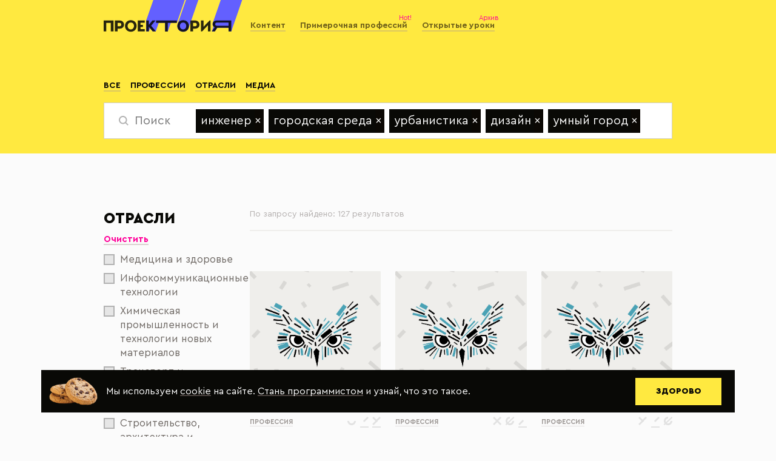

--- FILE ---
content_type: text/html; charset=utf-8
request_url: https://proektoria.online/catalog?filter%5Btags%5D=%D0%B8%D0%BD%D0%B6%D0%B5%D0%BD%D0%B5%D1%80,%D0%B3%D0%BE%D1%80%D0%BE%D0%B4%D1%81%D0%BA%D0%B0%D1%8F%20%D1%81%D1%80%D0%B5%D0%B4%D0%B0,%D1%83%D1%80%D0%B1%D0%B0%D0%BD%D0%B8%D1%81%D1%82%D0%B8%D0%BA%D0%B0,%D0%B4%D0%B8%D0%B7%D0%B0%D0%B9%D0%BD,%D1%83%D0%BC%D0%BD%D1%8B%D0%B9%20%D0%B3%D0%BE%D1%80%D0%BE%D0%B4,%D0%BF%D0%BE%D0%BC%D0%BE%D1%89%D1%8C%20%D0%BB%D1%8E%D0%B4%D1%8F%D0%BC
body_size: 62443
content:
<!doctype html>
<html data-n-head-ssr>
  <head >
    <meta data-n-head="ssr" charset="utf-8"><meta data-n-head="ssr" name="viewport" content="width=device-width, initial-scale=1, viewport-fit=cover"><meta data-n-head="ssr" data-hid="description" name="description" content="Место для тех, кто находится в поиске своего любимого дела."><meta data-n-head="ssr" property="og:title" content="ПроеКТОриЯ"><meta data-n-head="ssr" property="og:image" content="/og-image.png"><meta data-n-head="ssr" name="msapplication-TileColor" content="#ffc40d"><meta data-n-head="ssr" name="theme-color" content="#ffffff"><title>Каталог полезностей</title><link data-n-head="ssr" rel="icon" type="image/x-icon" href="/favicon/proektoria-favicon.png"><link data-n-head="ssr" rel="apple-touch-icon" sizes="180x180" href="/favicon/apple-touch-icon.png"><link data-n-head="ssr" rel="icon" type="image/png" sizes="32x32" href="/favicon/favicon-32x32.png"><link data-n-head="ssr" rel="icon" type="image/png" sizes="16x16" href="/favicon/favicon-16x16.png"><link data-n-head="ssr" rel="manifest" href="/favicon/site.webmanifest"><link data-n-head="ssr" rel="mask-icon" href="/favicon/safari-pinned-tab.svg" color="#000000"><link data-n-head="ssr" href="https://mc.yandex.ru/metrika/tag.js" rel="preload" as="script"><link rel="preload" href="/_nuxt/fcd1373.js" as="script"><link rel="preload" href="/_nuxt/0eed88c.js" as="script"><link rel="preload" href="/_nuxt/d3467e5.js" as="script"><link rel="preload" href="/_nuxt/33ff98b.js" as="script"><link rel="preload" href="/_nuxt/17ef080.js" as="script"><link rel="preload" href="/_nuxt/596a5fa.js" as="script"><style data-vue-ssr-id="4df431e9:0 ef450914:0 30d28de7:0 b36fdfd0:0">*,:after,:before{box-sizing:border-box}html{font-family:sans-serif;line-height:1.15;-webkit-text-size-adjust:100%;-webkit-tap-highlight-color:rgba(0,0,0,0)}article,aside,figcaption,figure,footer,header,hgroup,main,nav,section{display:block}body{background-color:#fff;color:#212529;font-family:-apple-system,BlinkMacSystemFont,"Segoe UI",Roboto,"Helvetica Neue",Arial,"Noto Sans","Liberation Sans",sans-serif,"Apple Color Emoji","Segoe UI Emoji","Segoe UI Symbol","Noto Color Emoji";font-size:1rem;font-weight:400;line-height:1.5;margin:0;text-align:left}[tabindex="-1"]:focus:not(:focus-visible){outline:0!important}hr{box-sizing:content-box;height:0;overflow:visible}h1,h2,h3,h4,h5,h6{margin-bottom:.5rem;margin-top:0}p{margin-bottom:1rem;margin-top:0}abbr[data-original-title],abbr[title]{border-bottom:0;cursor:help;text-decoration:underline;-webkit-text-decoration:underline dotted;text-decoration:underline dotted;-webkit-text-decoration-skip-ink:none;text-decoration-skip-ink:none}address{font-style:normal;line-height:inherit}address,dl,ol,ul{margin-bottom:1rem}dl,ol,ul{margin-top:0}ol ol,ol ul,ul ol,ul ul{margin-bottom:0}dt{font-weight:700}dd{margin-bottom:.5rem;margin-left:0}blockquote{margin:0 0 1rem}b,strong{font-weight:bolder}small{font-size:80%}sub,sup{font-size:75%;line-height:0;position:relative;vertical-align:baseline}sub{bottom:-.25em}sup{top:-.5em}a{background-color:transparent;color:#007bff;-webkit-text-decoration:none;text-decoration:none}a:hover{color:#0056b3;-webkit-text-decoration:underline;text-decoration:underline}a:not([href]):not([class]),a:not([href]):not([class]):hover{color:inherit;-webkit-text-decoration:none;text-decoration:none}code,kbd,pre,samp{font-family:SFMono-Regular,Menlo,Monaco,Consolas,"Liberation Mono","Courier New",monospace;font-size:1em}pre{margin-bottom:1rem;margin-top:0;overflow:auto;-ms-overflow-style:scrollbar}figure{margin:0 0 1rem}img{border-style:none}img,svg{vertical-align:middle}svg{overflow:hidden}table{border-collapse:collapse}caption{caption-side:bottom;color:#6c757d;padding-bottom:.75rem;padding-top:.75rem;text-align:left}th{text-align:inherit;text-align:-webkit-match-parent}label{display:inline-block;margin-bottom:.5rem}button{border-radius:0}button:focus:not(:focus-visible){outline:0}button,input,optgroup,select,textarea{font-family:inherit;font-size:inherit;line-height:inherit;margin:0}button,input{overflow:visible}button,select{text-transform:none}[role=button]{cursor:pointer}select{word-wrap:normal}[type=button],[type=reset],[type=submit],button{-webkit-appearance:button}[type=button]:not(:disabled),[type=reset]:not(:disabled),[type=submit]:not(:disabled),button:not(:disabled){cursor:pointer}[type=button]::-moz-focus-inner,[type=reset]::-moz-focus-inner,[type=submit]::-moz-focus-inner,button::-moz-focus-inner{border-style:none;padding:0}input[type=checkbox],input[type=radio]{box-sizing:border-box;padding:0}textarea{overflow:auto;resize:vertical}fieldset{border:0;margin:0;min-width:0;padding:0}legend{color:inherit;display:block;font-size:1.5rem;line-height:inherit;margin-bottom:.5rem;max-width:100%;padding:0;white-space:normal;width:100%}progress{vertical-align:baseline}[type=number]::-webkit-inner-spin-button,[type=number]::-webkit-outer-spin-button{height:auto}[type=search]{-webkit-appearance:none;outline-offset:-2px}[type=search]::-webkit-search-decoration{-webkit-appearance:none}::-webkit-file-upload-button{-webkit-appearance:button;font:inherit}output{display:inline-block}summary{cursor:pointer;display:list-item}template{display:none}[hidden]{display:none!important}.container,.container-fluid,.container-lg,.container-md,.container-sm,.container-xl{margin-left:auto;margin-right:auto;padding-left:12px;padding-right:12px;width:100%}@media(min-width:576px){.container,.container-sm{max-width:540px}}@media(min-width:768px){.container,.container-md,.container-sm{max-width:720px}}@media(min-width:992px){.container,.container-lg,.container-md,.container-sm{max-width:962px}}@media(min-width:1439px){.container,.container-lg,.container-md,.container-sm,.container-xl{max-width:1440px}}.row{display:flex;flex-wrap:wrap;margin-left:-12px;margin-right:-12px}.no-gutters{margin-left:0;margin-right:0}.no-gutters>.col,.no-gutters>[class*=col-]{padding-left:0;padding-right:0}.col,.col-1,.col-10,.col-11,.col-12,.col-2,.col-3,.col-4,.col-5,.col-6,.col-7,.col-8,.col-9,.col-auto,.col-lg,.col-lg-1,.col-lg-10,.col-lg-11,.col-lg-12,.col-lg-2,.col-lg-3,.col-lg-4,.col-lg-5,.col-lg-6,.col-lg-7,.col-lg-8,.col-lg-9,.col-lg-auto,.col-md,.col-md-1,.col-md-10,.col-md-11,.col-md-12,.col-md-2,.col-md-3,.col-md-4,.col-md-5,.col-md-6,.col-md-7,.col-md-8,.col-md-9,.col-md-auto,.col-sm,.col-sm-1,.col-sm-10,.col-sm-11,.col-sm-12,.col-sm-2,.col-sm-3,.col-sm-4,.col-sm-5,.col-sm-6,.col-sm-7,.col-sm-8,.col-sm-9,.col-sm-auto,.col-xl,.col-xl-1,.col-xl-10,.col-xl-11,.col-xl-12,.col-xl-2,.col-xl-3,.col-xl-4,.col-xl-5,.col-xl-6,.col-xl-7,.col-xl-8,.col-xl-9,.col-xl-auto{padding-left:12px;padding-right:12px;position:relative;width:100%}.col{flex-basis:0;flex-grow:1;max-width:100%}.row-cols-1>*{flex:0 0 100%;max-width:100%}.row-cols-2>*{flex:0 0 50%;max-width:50%}.row-cols-3>*{flex:0 0 33.3333333333%;max-width:33.3333333333%}.row-cols-4>*{flex:0 0 25%;max-width:25%}.row-cols-5>*{flex:0 0 20%;max-width:20%}.row-cols-6>*{flex:0 0 16.6666666667%;max-width:16.6666666667%}.col-auto{flex:0 0 auto;max-width:100%;width:auto}.col-1{flex:0 0 8.33333333%;max-width:8.33333333%}.col-2{flex:0 0 16.66666667%;max-width:16.66666667%}.col-3{flex:0 0 25%;max-width:25%}.col-4{flex:0 0 33.33333333%;max-width:33.33333333%}.col-5{flex:0 0 41.66666667%;max-width:41.66666667%}.col-6{flex:0 0 50%;max-width:50%}.col-7{flex:0 0 58.33333333%;max-width:58.33333333%}.col-8{flex:0 0 66.66666667%;max-width:66.66666667%}.col-9{flex:0 0 75%;max-width:75%}.col-10{flex:0 0 83.33333333%;max-width:83.33333333%}.col-11{flex:0 0 91.66666667%;max-width:91.66666667%}.col-12{flex:0 0 100%;max-width:100%}.order-first{order:-1}.order-last{order:13}.order-0{order:0}.order-1{order:1}.order-2{order:2}.order-3{order:3}.order-4{order:4}.order-5{order:5}.order-6{order:6}.order-7{order:7}.order-8{order:8}.order-9{order:9}.order-10{order:10}.order-11{order:11}.order-12{order:12}.offset-1{margin-left:8.33333333%}.offset-2{margin-left:16.66666667%}.offset-3{margin-left:25%}.offset-4{margin-left:33.33333333%}.offset-5{margin-left:41.66666667%}.offset-6{margin-left:50%}.offset-7{margin-left:58.33333333%}.offset-8{margin-left:66.66666667%}.offset-9{margin-left:75%}.offset-10{margin-left:83.33333333%}.offset-11{margin-left:91.66666667%}@media(min-width:576px){.col-sm{flex-basis:0;flex-grow:1;max-width:100%}.row-cols-sm-1>*{flex:0 0 100%;max-width:100%}.row-cols-sm-2>*{flex:0 0 50%;max-width:50%}.row-cols-sm-3>*{flex:0 0 33.3333333333%;max-width:33.3333333333%}.row-cols-sm-4>*{flex:0 0 25%;max-width:25%}.row-cols-sm-5>*{flex:0 0 20%;max-width:20%}.row-cols-sm-6>*{flex:0 0 16.6666666667%;max-width:16.6666666667%}.col-sm-auto{flex:0 0 auto;max-width:100%;width:auto}.col-sm-1{flex:0 0 8.33333333%;max-width:8.33333333%}.col-sm-2{flex:0 0 16.66666667%;max-width:16.66666667%}.col-sm-3{flex:0 0 25%;max-width:25%}.col-sm-4{flex:0 0 33.33333333%;max-width:33.33333333%}.col-sm-5{flex:0 0 41.66666667%;max-width:41.66666667%}.col-sm-6{flex:0 0 50%;max-width:50%}.col-sm-7{flex:0 0 58.33333333%;max-width:58.33333333%}.col-sm-8{flex:0 0 66.66666667%;max-width:66.66666667%}.col-sm-9{flex:0 0 75%;max-width:75%}.col-sm-10{flex:0 0 83.33333333%;max-width:83.33333333%}.col-sm-11{flex:0 0 91.66666667%;max-width:91.66666667%}.col-sm-12{flex:0 0 100%;max-width:100%}.order-sm-first{order:-1}.order-sm-last{order:13}.order-sm-0{order:0}.order-sm-1{order:1}.order-sm-2{order:2}.order-sm-3{order:3}.order-sm-4{order:4}.order-sm-5{order:5}.order-sm-6{order:6}.order-sm-7{order:7}.order-sm-8{order:8}.order-sm-9{order:9}.order-sm-10{order:10}.order-sm-11{order:11}.order-sm-12{order:12}.offset-sm-0{margin-left:0}.offset-sm-1{margin-left:8.33333333%}.offset-sm-2{margin-left:16.66666667%}.offset-sm-3{margin-left:25%}.offset-sm-4{margin-left:33.33333333%}.offset-sm-5{margin-left:41.66666667%}.offset-sm-6{margin-left:50%}.offset-sm-7{margin-left:58.33333333%}.offset-sm-8{margin-left:66.66666667%}.offset-sm-9{margin-left:75%}.offset-sm-10{margin-left:83.33333333%}.offset-sm-11{margin-left:91.66666667%}}@media(min-width:768px){.col-md{flex-basis:0;flex-grow:1;max-width:100%}.row-cols-md-1>*{flex:0 0 100%;max-width:100%}.row-cols-md-2>*{flex:0 0 50%;max-width:50%}.row-cols-md-3>*{flex:0 0 33.3333333333%;max-width:33.3333333333%}.row-cols-md-4>*{flex:0 0 25%;max-width:25%}.row-cols-md-5>*{flex:0 0 20%;max-width:20%}.row-cols-md-6>*{flex:0 0 16.6666666667%;max-width:16.6666666667%}.col-md-auto{flex:0 0 auto;max-width:100%;width:auto}.col-md-1{flex:0 0 8.33333333%;max-width:8.33333333%}.col-md-2{flex:0 0 16.66666667%;max-width:16.66666667%}.col-md-3{flex:0 0 25%;max-width:25%}.col-md-4{flex:0 0 33.33333333%;max-width:33.33333333%}.col-md-5{flex:0 0 41.66666667%;max-width:41.66666667%}.col-md-6{flex:0 0 50%;max-width:50%}.col-md-7{flex:0 0 58.33333333%;max-width:58.33333333%}.col-md-8{flex:0 0 66.66666667%;max-width:66.66666667%}.col-md-9{flex:0 0 75%;max-width:75%}.col-md-10{flex:0 0 83.33333333%;max-width:83.33333333%}.col-md-11{flex:0 0 91.66666667%;max-width:91.66666667%}.col-md-12{flex:0 0 100%;max-width:100%}.order-md-first{order:-1}.order-md-last{order:13}.order-md-0{order:0}.order-md-1{order:1}.order-md-2{order:2}.order-md-3{order:3}.order-md-4{order:4}.order-md-5{order:5}.order-md-6{order:6}.order-md-7{order:7}.order-md-8{order:8}.order-md-9{order:9}.order-md-10{order:10}.order-md-11{order:11}.order-md-12{order:12}.offset-md-0{margin-left:0}.offset-md-1{margin-left:8.33333333%}.offset-md-2{margin-left:16.66666667%}.offset-md-3{margin-left:25%}.offset-md-4{margin-left:33.33333333%}.offset-md-5{margin-left:41.66666667%}.offset-md-6{margin-left:50%}.offset-md-7{margin-left:58.33333333%}.offset-md-8{margin-left:66.66666667%}.offset-md-9{margin-left:75%}.offset-md-10{margin-left:83.33333333%}.offset-md-11{margin-left:91.66666667%}}@media(min-width:992px){.col-lg{flex-basis:0;flex-grow:1;max-width:100%}.row-cols-lg-1>*{flex:0 0 100%;max-width:100%}.row-cols-lg-2>*{flex:0 0 50%;max-width:50%}.row-cols-lg-3>*{flex:0 0 33.3333333333%;max-width:33.3333333333%}.row-cols-lg-4>*{flex:0 0 25%;max-width:25%}.row-cols-lg-5>*{flex:0 0 20%;max-width:20%}.row-cols-lg-6>*{flex:0 0 16.6666666667%;max-width:16.6666666667%}.col-lg-auto{flex:0 0 auto;max-width:100%;width:auto}.col-lg-1{flex:0 0 8.33333333%;max-width:8.33333333%}.col-lg-2{flex:0 0 16.66666667%;max-width:16.66666667%}.col-lg-3{flex:0 0 25%;max-width:25%}.col-lg-4{flex:0 0 33.33333333%;max-width:33.33333333%}.col-lg-5{flex:0 0 41.66666667%;max-width:41.66666667%}.col-lg-6{flex:0 0 50%;max-width:50%}.col-lg-7{flex:0 0 58.33333333%;max-width:58.33333333%}.col-lg-8{flex:0 0 66.66666667%;max-width:66.66666667%}.col-lg-9{flex:0 0 75%;max-width:75%}.col-lg-10{flex:0 0 83.33333333%;max-width:83.33333333%}.col-lg-11{flex:0 0 91.66666667%;max-width:91.66666667%}.col-lg-12{flex:0 0 100%;max-width:100%}.order-lg-first{order:-1}.order-lg-last{order:13}.order-lg-0{order:0}.order-lg-1{order:1}.order-lg-2{order:2}.order-lg-3{order:3}.order-lg-4{order:4}.order-lg-5{order:5}.order-lg-6{order:6}.order-lg-7{order:7}.order-lg-8{order:8}.order-lg-9{order:9}.order-lg-10{order:10}.order-lg-11{order:11}.order-lg-12{order:12}.offset-lg-0{margin-left:0}.offset-lg-1{margin-left:8.33333333%}.offset-lg-2{margin-left:16.66666667%}.offset-lg-3{margin-left:25%}.offset-lg-4{margin-left:33.33333333%}.offset-lg-5{margin-left:41.66666667%}.offset-lg-6{margin-left:50%}.offset-lg-7{margin-left:58.33333333%}.offset-lg-8{margin-left:66.66666667%}.offset-lg-9{margin-left:75%}.offset-lg-10{margin-left:83.33333333%}.offset-lg-11{margin-left:91.66666667%}}@media(min-width:1439px){.col-xl{flex-basis:0;flex-grow:1;max-width:100%}.row-cols-xl-1>*{flex:0 0 100%;max-width:100%}.row-cols-xl-2>*{flex:0 0 50%;max-width:50%}.row-cols-xl-3>*{flex:0 0 33.3333333333%;max-width:33.3333333333%}.row-cols-xl-4>*{flex:0 0 25%;max-width:25%}.row-cols-xl-5>*{flex:0 0 20%;max-width:20%}.row-cols-xl-6>*{flex:0 0 16.6666666667%;max-width:16.6666666667%}.col-xl-auto{flex:0 0 auto;max-width:100%;width:auto}.col-xl-1{flex:0 0 8.33333333%;max-width:8.33333333%}.col-xl-2{flex:0 0 16.66666667%;max-width:16.66666667%}.col-xl-3{flex:0 0 25%;max-width:25%}.col-xl-4{flex:0 0 33.33333333%;max-width:33.33333333%}.col-xl-5{flex:0 0 41.66666667%;max-width:41.66666667%}.col-xl-6{flex:0 0 50%;max-width:50%}.col-xl-7{flex:0 0 58.33333333%;max-width:58.33333333%}.col-xl-8{flex:0 0 66.66666667%;max-width:66.66666667%}.col-xl-9{flex:0 0 75%;max-width:75%}.col-xl-10{flex:0 0 83.33333333%;max-width:83.33333333%}.col-xl-11{flex:0 0 91.66666667%;max-width:91.66666667%}.col-xl-12{flex:0 0 100%;max-width:100%}.order-xl-first{order:-1}.order-xl-last{order:13}.order-xl-0{order:0}.order-xl-1{order:1}.order-xl-2{order:2}.order-xl-3{order:3}.order-xl-4{order:4}.order-xl-5{order:5}.order-xl-6{order:6}.order-xl-7{order:7}.order-xl-8{order:8}.order-xl-9{order:9}.order-xl-10{order:10}.order-xl-11{order:11}.order-xl-12{order:12}.offset-xl-0{margin-left:0}.offset-xl-1{margin-left:8.33333333%}.offset-xl-2{margin-left:16.66666667%}.offset-xl-3{margin-left:25%}.offset-xl-4{margin-left:33.33333333%}.offset-xl-5{margin-left:41.66666667%}.offset-xl-6{margin-left:50%}.offset-xl-7{margin-left:58.33333333%}.offset-xl-8{margin-left:66.66666667%}.offset-xl-9{margin-left:75%}.offset-xl-10{margin-left:83.33333333%}.offset-xl-11{margin-left:91.66666667%}}.media{align-items:flex-start;display:flex}.media-body{flex:1}.align-baseline{vertical-align:baseline!important}.align-top{vertical-align:top!important}.align-middle{vertical-align:middle!important}.align-bottom{vertical-align:bottom!important}.align-text-bottom{vertical-align:text-bottom!important}.align-text-top{vertical-align:text-top!important}.bg-primary{background-color:#007bff!important}a.bg-primary:focus,a.bg-primary:hover,button.bg-primary:focus,button.bg-primary:hover{background-color:#0062cc!important}.bg-secondary{background-color:#6c757d!important}a.bg-secondary:focus,a.bg-secondary:hover,button.bg-secondary:focus,button.bg-secondary:hover{background-color:#545b62!important}.bg-success{background-color:#28a745!important}a.bg-success:focus,a.bg-success:hover,button.bg-success:focus,button.bg-success:hover{background-color:#1e7e34!important}.bg-info{background-color:#17a2b8!important}a.bg-info:focus,a.bg-info:hover,button.bg-info:focus,button.bg-info:hover{background-color:#117a8b!important}.bg-warning{background-color:#ffc107!important}a.bg-warning:focus,a.bg-warning:hover,button.bg-warning:focus,button.bg-warning:hover{background-color:#d39e00!important}.bg-danger{background-color:#dc3545!important}a.bg-danger:focus,a.bg-danger:hover,button.bg-danger:focus,button.bg-danger:hover{background-color:#bd2130!important}.bg-light{background-color:#f8f9fa!important}a.bg-light:focus,a.bg-light:hover,button.bg-light:focus,button.bg-light:hover{background-color:#dae0e5!important}.bg-dark{background-color:#343a40!important}a.bg-dark:focus,a.bg-dark:hover,button.bg-dark:focus,button.bg-dark:hover{background-color:#1d2124!important}.bg-white{background-color:#fff!important}.bg-transparent{background-color:transparent!important}.border{border:1px solid #dee2e6!important}.border-top{border-top:1px solid #dee2e6!important}.border-right{border-right:1px solid #dee2e6!important}.border-bottom{border-bottom:1px solid #dee2e6!important}.border-left{border-left:1px solid #dee2e6!important}.border-0{border:0!important}.border-top-0{border-top:0!important}.border-right-0{border-right:0!important}.border-bottom-0{border-bottom:0!important}.border-left-0{border-left:0!important}.border-primary{border-color:#007bff!important}.border-secondary{border-color:#6c757d!important}.border-success{border-color:#28a745!important}.border-info{border-color:#17a2b8!important}.border-warning{border-color:#ffc107!important}.border-danger{border-color:#dc3545!important}.border-light{border-color:#f8f9fa!important}.border-dark{border-color:#343a40!important}.border-white{border-color:#fff!important}.rounded-sm{border-radius:.2rem!important}.rounded{border-radius:.25rem!important}.rounded-top{border-top-left-radius:.25rem!important}.rounded-right,.rounded-top{border-top-right-radius:.25rem!important}.rounded-bottom,.rounded-right{border-bottom-right-radius:.25rem!important}.rounded-bottom,.rounded-left{border-bottom-left-radius:.25rem!important}.rounded-left{border-top-left-radius:.25rem!important}.rounded-lg{border-radius:.3rem!important}.rounded-circle{border-radius:50%!important}.rounded-pill{border-radius:50rem!important}.rounded-0{border-radius:0!important}.clearfix:after{clear:both;content:"";display:block}.d-none{display:none!important}.d-inline{display:inline!important}.d-inline-block{display:inline-block!important}.d-block{display:block!important}.d-table{display:table!important}.d-table-row{display:table-row!important}.d-table-cell{display:table-cell!important}.d-flex{display:flex!important}.d-inline-flex{display:inline-flex!important}@media(min-width:576px){.d-sm-none{display:none!important}.d-sm-inline{display:inline!important}.d-sm-inline-block{display:inline-block!important}.d-sm-block{display:block!important}.d-sm-table{display:table!important}.d-sm-table-row{display:table-row!important}.d-sm-table-cell{display:table-cell!important}.d-sm-flex{display:flex!important}.d-sm-inline-flex{display:inline-flex!important}}@media(min-width:768px){.d-md-none{display:none!important}.d-md-inline{display:inline!important}.d-md-inline-block{display:inline-block!important}.d-md-block{display:block!important}.d-md-table{display:table!important}.d-md-table-row{display:table-row!important}.d-md-table-cell{display:table-cell!important}.d-md-flex{display:flex!important}.d-md-inline-flex{display:inline-flex!important}}@media(min-width:992px){.d-lg-none{display:none!important}.d-lg-inline{display:inline!important}.d-lg-inline-block{display:inline-block!important}.d-lg-block{display:block!important}.d-lg-table{display:table!important}.d-lg-table-row{display:table-row!important}.d-lg-table-cell{display:table-cell!important}.d-lg-flex{display:flex!important}.d-lg-inline-flex{display:inline-flex!important}}@media(min-width:1439px){.d-xl-none{display:none!important}.d-xl-inline{display:inline!important}.d-xl-inline-block{display:inline-block!important}.d-xl-block{display:block!important}.d-xl-table{display:table!important}.d-xl-table-row{display:table-row!important}.d-xl-table-cell{display:table-cell!important}.d-xl-flex{display:flex!important}.d-xl-inline-flex{display:inline-flex!important}}@media print{.d-print-none{display:none!important}.d-print-inline{display:inline!important}.d-print-inline-block{display:inline-block!important}.d-print-block{display:block!important}.d-print-table{display:table!important}.d-print-table-row{display:table-row!important}.d-print-table-cell{display:table-cell!important}.d-print-flex{display:flex!important}.d-print-inline-flex{display:inline-flex!important}}.embed-responsive{display:block;overflow:hidden;padding:0;position:relative;width:100%}.embed-responsive:before{content:"";display:block}.embed-responsive .embed-responsive-item,.embed-responsive embed,.embed-responsive iframe,.embed-responsive object,.embed-responsive video{border:0;bottom:0;height:100%;left:0;position:absolute;top:0;width:100%}.embed-responsive-21by9:before{padding-top:42.85714286%}.embed-responsive-16by9:before{padding-top:56.25%}.embed-responsive-4by3:before{padding-top:75%}.embed-responsive-1by1:before{padding-top:100%}.flex-row{flex-direction:row!important}.flex-column{flex-direction:column!important}.flex-row-reverse{flex-direction:row-reverse!important}.flex-column-reverse{flex-direction:column-reverse!important}.flex-wrap{flex-wrap:wrap!important}.flex-nowrap{flex-wrap:nowrap!important}.flex-wrap-reverse{flex-wrap:wrap-reverse!important}.flex-fill{flex:1 1 auto!important}.flex-grow-0{flex-grow:0!important}.flex-grow-1{flex-grow:1!important}.flex-shrink-0{flex-shrink:0!important}.flex-shrink-1{flex-shrink:1!important}.justify-content-start{justify-content:flex-start!important}.justify-content-end{justify-content:flex-end!important}.justify-content-center{justify-content:center!important}.justify-content-between{justify-content:space-between!important}.justify-content-around{justify-content:space-around!important}.align-items-start{align-items:flex-start!important}.align-items-end{align-items:flex-end!important}.align-items-center{align-items:center!important}.align-items-baseline{align-items:baseline!important}.align-items-stretch{align-items:stretch!important}.align-content-start{align-content:flex-start!important}.align-content-end{align-content:flex-end!important}.align-content-center{align-content:center!important}.align-content-between{align-content:space-between!important}.align-content-around{align-content:space-around!important}.align-content-stretch{align-content:stretch!important}.align-self-auto{align-self:auto!important}.align-self-start{align-self:flex-start!important}.align-self-end{align-self:flex-end!important}.align-self-center{align-self:center!important}.align-self-baseline{align-self:baseline!important}.align-self-stretch{align-self:stretch!important}@media(min-width:576px){.flex-sm-row{flex-direction:row!important}.flex-sm-column{flex-direction:column!important}.flex-sm-row-reverse{flex-direction:row-reverse!important}.flex-sm-column-reverse{flex-direction:column-reverse!important}.flex-sm-wrap{flex-wrap:wrap!important}.flex-sm-nowrap{flex-wrap:nowrap!important}.flex-sm-wrap-reverse{flex-wrap:wrap-reverse!important}.flex-sm-fill{flex:1 1 auto!important}.flex-sm-grow-0{flex-grow:0!important}.flex-sm-grow-1{flex-grow:1!important}.flex-sm-shrink-0{flex-shrink:0!important}.flex-sm-shrink-1{flex-shrink:1!important}.justify-content-sm-start{justify-content:flex-start!important}.justify-content-sm-end{justify-content:flex-end!important}.justify-content-sm-center{justify-content:center!important}.justify-content-sm-between{justify-content:space-between!important}.justify-content-sm-around{justify-content:space-around!important}.align-items-sm-start{align-items:flex-start!important}.align-items-sm-end{align-items:flex-end!important}.align-items-sm-center{align-items:center!important}.align-items-sm-baseline{align-items:baseline!important}.align-items-sm-stretch{align-items:stretch!important}.align-content-sm-start{align-content:flex-start!important}.align-content-sm-end{align-content:flex-end!important}.align-content-sm-center{align-content:center!important}.align-content-sm-between{align-content:space-between!important}.align-content-sm-around{align-content:space-around!important}.align-content-sm-stretch{align-content:stretch!important}.align-self-sm-auto{align-self:auto!important}.align-self-sm-start{align-self:flex-start!important}.align-self-sm-end{align-self:flex-end!important}.align-self-sm-center{align-self:center!important}.align-self-sm-baseline{align-self:baseline!important}.align-self-sm-stretch{align-self:stretch!important}}@media(min-width:768px){.flex-md-row{flex-direction:row!important}.flex-md-column{flex-direction:column!important}.flex-md-row-reverse{flex-direction:row-reverse!important}.flex-md-column-reverse{flex-direction:column-reverse!important}.flex-md-wrap{flex-wrap:wrap!important}.flex-md-nowrap{flex-wrap:nowrap!important}.flex-md-wrap-reverse{flex-wrap:wrap-reverse!important}.flex-md-fill{flex:1 1 auto!important}.flex-md-grow-0{flex-grow:0!important}.flex-md-grow-1{flex-grow:1!important}.flex-md-shrink-0{flex-shrink:0!important}.flex-md-shrink-1{flex-shrink:1!important}.justify-content-md-start{justify-content:flex-start!important}.justify-content-md-end{justify-content:flex-end!important}.justify-content-md-center{justify-content:center!important}.justify-content-md-between{justify-content:space-between!important}.justify-content-md-around{justify-content:space-around!important}.align-items-md-start{align-items:flex-start!important}.align-items-md-end{align-items:flex-end!important}.align-items-md-center{align-items:center!important}.align-items-md-baseline{align-items:baseline!important}.align-items-md-stretch{align-items:stretch!important}.align-content-md-start{align-content:flex-start!important}.align-content-md-end{align-content:flex-end!important}.align-content-md-center{align-content:center!important}.align-content-md-between{align-content:space-between!important}.align-content-md-around{align-content:space-around!important}.align-content-md-stretch{align-content:stretch!important}.align-self-md-auto{align-self:auto!important}.align-self-md-start{align-self:flex-start!important}.align-self-md-end{align-self:flex-end!important}.align-self-md-center{align-self:center!important}.align-self-md-baseline{align-self:baseline!important}.align-self-md-stretch{align-self:stretch!important}}@media(min-width:992px){.flex-lg-row{flex-direction:row!important}.flex-lg-column{flex-direction:column!important}.flex-lg-row-reverse{flex-direction:row-reverse!important}.flex-lg-column-reverse{flex-direction:column-reverse!important}.flex-lg-wrap{flex-wrap:wrap!important}.flex-lg-nowrap{flex-wrap:nowrap!important}.flex-lg-wrap-reverse{flex-wrap:wrap-reverse!important}.flex-lg-fill{flex:1 1 auto!important}.flex-lg-grow-0{flex-grow:0!important}.flex-lg-grow-1{flex-grow:1!important}.flex-lg-shrink-0{flex-shrink:0!important}.flex-lg-shrink-1{flex-shrink:1!important}.justify-content-lg-start{justify-content:flex-start!important}.justify-content-lg-end{justify-content:flex-end!important}.justify-content-lg-center{justify-content:center!important}.justify-content-lg-between{justify-content:space-between!important}.justify-content-lg-around{justify-content:space-around!important}.align-items-lg-start{align-items:flex-start!important}.align-items-lg-end{align-items:flex-end!important}.align-items-lg-center{align-items:center!important}.align-items-lg-baseline{align-items:baseline!important}.align-items-lg-stretch{align-items:stretch!important}.align-content-lg-start{align-content:flex-start!important}.align-content-lg-end{align-content:flex-end!important}.align-content-lg-center{align-content:center!important}.align-content-lg-between{align-content:space-between!important}.align-content-lg-around{align-content:space-around!important}.align-content-lg-stretch{align-content:stretch!important}.align-self-lg-auto{align-self:auto!important}.align-self-lg-start{align-self:flex-start!important}.align-self-lg-end{align-self:flex-end!important}.align-self-lg-center{align-self:center!important}.align-self-lg-baseline{align-self:baseline!important}.align-self-lg-stretch{align-self:stretch!important}}@media(min-width:1439px){.flex-xl-row{flex-direction:row!important}.flex-xl-column{flex-direction:column!important}.flex-xl-row-reverse{flex-direction:row-reverse!important}.flex-xl-column-reverse{flex-direction:column-reverse!important}.flex-xl-wrap{flex-wrap:wrap!important}.flex-xl-nowrap{flex-wrap:nowrap!important}.flex-xl-wrap-reverse{flex-wrap:wrap-reverse!important}.flex-xl-fill{flex:1 1 auto!important}.flex-xl-grow-0{flex-grow:0!important}.flex-xl-grow-1{flex-grow:1!important}.flex-xl-shrink-0{flex-shrink:0!important}.flex-xl-shrink-1{flex-shrink:1!important}.justify-content-xl-start{justify-content:flex-start!important}.justify-content-xl-end{justify-content:flex-end!important}.justify-content-xl-center{justify-content:center!important}.justify-content-xl-between{justify-content:space-between!important}.justify-content-xl-around{justify-content:space-around!important}.align-items-xl-start{align-items:flex-start!important}.align-items-xl-end{align-items:flex-end!important}.align-items-xl-center{align-items:center!important}.align-items-xl-baseline{align-items:baseline!important}.align-items-xl-stretch{align-items:stretch!important}.align-content-xl-start{align-content:flex-start!important}.align-content-xl-end{align-content:flex-end!important}.align-content-xl-center{align-content:center!important}.align-content-xl-between{align-content:space-between!important}.align-content-xl-around{align-content:space-around!important}.align-content-xl-stretch{align-content:stretch!important}.align-self-xl-auto{align-self:auto!important}.align-self-xl-start{align-self:flex-start!important}.align-self-xl-end{align-self:flex-end!important}.align-self-xl-center{align-self:center!important}.align-self-xl-baseline{align-self:baseline!important}.align-self-xl-stretch{align-self:stretch!important}}.float-left{float:left!important}.float-right{float:right!important}.float-none{float:none!important}@media(min-width:576px){.float-sm-left{float:left!important}.float-sm-right{float:right!important}.float-sm-none{float:none!important}}@media(min-width:768px){.float-md-left{float:left!important}.float-md-right{float:right!important}.float-md-none{float:none!important}}@media(min-width:992px){.float-lg-left{float:left!important}.float-lg-right{float:right!important}.float-lg-none{float:none!important}}@media(min-width:1439px){.float-xl-left{float:left!important}.float-xl-right{float:right!important}.float-xl-none{float:none!important}}.user-select-all{-webkit-user-select:all!important;-moz-user-select:all!important;user-select:all!important}.user-select-auto{-webkit-user-select:auto!important;-moz-user-select:auto!important;user-select:auto!important}.user-select-none{-webkit-user-select:none!important;-moz-user-select:none!important;user-select:none!important}.overflow-auto{overflow:auto!important}.overflow-hidden{overflow:hidden!important}.position-static{position:static!important}.position-relative{position:relative!important}.position-absolute{position:absolute!important}.position-fixed{position:fixed!important}.position-sticky{position:sticky!important}.fixed-top{top:0}.fixed-bottom,.fixed-top{left:0;position:fixed;right:0;z-index:1030}.fixed-bottom{bottom:0}@supports(position:sticky){.sticky-top{position:sticky;top:0;z-index:1020}}.sr-only{margin:-1px;padding:0;clip:rect(0,0,0,0);border:0}.sr-only-focusable:active,.sr-only-focusable:focus{height:auto;overflow:visible;position:static;width:auto;clip:auto;white-space:normal}.shadow-sm{box-shadow:0 .125rem .25rem rgba(0,0,0,.075)!important}.shadow{box-shadow:0 .5rem 1rem rgba(0,0,0,.15)!important}.shadow-lg{box-shadow:0 1rem 3rem rgba(0,0,0,.175)!important}.shadow-none{box-shadow:none!important}.w-25{width:25%!important}.w-50{width:50%!important}.w-75{width:75%!important}.w-100{width:100%!important}.w-auto{width:auto!important}.h-25{height:25%!important}.h-50{height:50%!important}.h-75{height:75%!important}.h-100{height:100%!important}.h-auto{height:auto!important}.mw-100{max-width:100%!important}.mh-100{max-height:100%!important}.min-vw-100{min-width:100vw!important}.min-vh-100{min-height:100vh!important}.vw-100{width:100vw!important}.vh-100{height:100vh!important}.m-0{margin:0!important}.mt-0,.my-0{margin-top:0!important}.mr-0,.mx-0{margin-right:0!important}.mb-0,.my-0{margin-bottom:0!important}.ml-0,.mx-0{margin-left:0!important}.m-1{margin:.25rem!important}.mt-1,.my-1{margin-top:.25rem!important}.mr-1,.mx-1{margin-right:.25rem!important}.mb-1,.my-1{margin-bottom:.25rem!important}.ml-1,.mx-1{margin-left:.25rem!important}.m-2{margin:.5rem!important}.mt-2,.my-2{margin-top:.5rem!important}.mr-2,.mx-2{margin-right:.5rem!important}.mb-2,.my-2{margin-bottom:.5rem!important}.ml-2,.mx-2{margin-left:.5rem!important}.m-3{margin:.75rem!important}.mt-3,.my-3{margin-top:.75rem!important}.mr-3,.mx-3{margin-right:.75rem!important}.mb-3,.my-3{margin-bottom:.75rem!important}.ml-3,.mx-3{margin-left:.75rem!important}.m-4{margin:1rem!important}.mt-4,.my-4{margin-top:1rem!important}.mr-4,.mx-4{margin-right:1rem!important}.mb-4,.my-4{margin-bottom:1rem!important}.ml-4,.mx-4{margin-left:1rem!important}.m-5{margin:1.125rem!important}.mt-5,.my-5{margin-top:1.125rem!important}.mr-5,.mx-5{margin-right:1.125rem!important}.mb-5,.my-5{margin-bottom:1.125rem!important}.ml-5,.mx-5{margin-left:1.125rem!important}.m-6{margin:1.5rem!important}.mt-6,.my-6{margin-top:1.5rem!important}.mr-6,.mx-6{margin-right:1.5rem!important}.mb-6,.my-6{margin-bottom:1.5rem!important}.ml-6,.mx-6{margin-left:1.5rem!important}.m-7{margin:2.125rem!important}.mt-7,.my-7{margin-top:2.125rem!important}.mr-7,.mx-7{margin-right:2.125rem!important}.mb-7,.my-7{margin-bottom:2.125rem!important}.ml-7,.mx-7{margin-left:2.125rem!important}.m-8{margin:3rem!important}.mt-8,.my-8{margin-top:3rem!important}.mr-8,.mx-8{margin-right:3rem!important}.mb-8,.my-8{margin-bottom:3rem!important}.ml-8,.mx-8{margin-left:3rem!important}.m-9{margin:4.125rem!important}.mt-9,.my-9{margin-top:4.125rem!important}.mr-9,.mx-9{margin-right:4.125rem!important}.mb-9,.my-9,.skill-item{margin-bottom:4.125rem!important}.ml-9,.mx-9{margin-left:4.125rem!important}.m-10{margin:5.75rem!important}.mt-10,.my-10{margin-top:5.75rem!important}.mr-10,.mx-10{margin-right:5.75rem!important}.mb-10,.my-10{margin-bottom:5.75rem!important}.ml-10,.mx-10{margin-left:5.75rem!important}.m-11{margin:8.25rem!important}.mt-11,.my-11{margin-top:8.25rem!important}.mr-11,.mx-11{margin-right:8.25rem!important}.mb-11,.my-11{margin-bottom:8.25rem!important}.ml-11,.mx-11{margin-left:8.25rem!important}.m-12{margin:11.25rem!important}.mt-12,.my-12{margin-top:11.25rem!important}.mr-12,.mx-12{margin-right:11.25rem!important}.mb-12,.my-12{margin-bottom:11.25rem!important}.ml-12,.mx-12{margin-left:11.25rem!important}.m-13{margin:15.75rem!important}.mt-13,.my-13{margin-top:15.75rem!important}.mr-13,.mx-13{margin-right:15.75rem!important}.mb-13,.my-13{margin-bottom:15.75rem!important}.ml-13,.mx-13{margin-left:15.75rem!important}.m-14{margin:22.5rem!important}.mt-14,.my-14{margin-top:22.5rem!important}.mr-14,.mx-14{margin-right:22.5rem!important}.mb-14,.my-14{margin-bottom:22.5rem!important}.ml-14,.mx-14{margin-left:22.5rem!important}.p-0{padding:0!important}.pt-0,.py-0{padding-top:0!important}.pr-0,.px-0{padding-right:0!important}.pb-0,.py-0{padding-bottom:0!important}.pl-0,.px-0{padding-left:0!important}.p-1{padding:.25rem!important}.pt-1,.py-1{padding-top:.25rem!important}.pr-1,.px-1{padding-right:.25rem!important}.pb-1,.py-1{padding-bottom:.25rem!important}.pl-1,.px-1{padding-left:.25rem!important}.p-2{padding:.5rem!important}.pt-2,.py-2{padding-top:.5rem!important}.pr-2,.px-2{padding-right:.5rem!important}.pb-2,.py-2{padding-bottom:.5rem!important}.pl-2,.px-2{padding-left:.5rem!important}.p-3{padding:.75rem!important}.pt-3,.py-3{padding-top:.75rem!important}.pr-3,.px-3{padding-right:.75rem!important}.pb-3,.py-3{padding-bottom:.75rem!important}.pl-3,.px-3{padding-left:.75rem!important}.p-4{padding:1rem!important}.pt-4,.py-4{padding-top:1rem!important}.pr-4,.px-4{padding-right:1rem!important}.pb-4,.py-4{padding-bottom:1rem!important}.pl-4,.px-4{padding-left:1rem!important}.p-5{padding:1.125rem!important}.pt-5,.py-5{padding-top:1.125rem!important}.pr-5,.px-5{padding-right:1.125rem!important}.pb-5,.py-5{padding-bottom:1.125rem!important}.pl-5,.px-5{padding-left:1.125rem!important}.p-6{padding:1.5rem!important}.pt-6,.py-6{padding-top:1.5rem!important}.pr-6,.px-6{padding-right:1.5rem!important}.pb-6,.py-6{padding-bottom:1.5rem!important}.pl-6,.px-6{padding-left:1.5rem!important}.p-7{padding:2.125rem!important}.pt-7,.py-7{padding-top:2.125rem!important}.pr-7,.px-7{padding-right:2.125rem!important}.pb-7,.py-7{padding-bottom:2.125rem!important}.pl-7,.px-7{padding-left:2.125rem!important}.p-8{padding:3rem!important}.pt-8,.py-8{padding-top:3rem!important}.pr-8,.px-8{padding-right:3rem!important}.pb-8,.py-8{padding-bottom:3rem!important}.pl-8,.px-8{padding-left:3rem!important}.p-9{padding:4.125rem!important}.pt-9,.py-9{padding-top:4.125rem!important}.pr-9,.px-9{padding-right:4.125rem!important}.pb-9,.py-9{padding-bottom:4.125rem!important}.pl-9,.px-9{padding-left:4.125rem!important}.p-10{padding:5.75rem!important}.pt-10,.py-10{padding-top:5.75rem!important}.pr-10,.px-10{padding-right:5.75rem!important}.pb-10,.py-10{padding-bottom:5.75rem!important}.pl-10,.px-10{padding-left:5.75rem!important}.p-11{padding:8.25rem!important}.pt-11,.py-11{padding-top:8.25rem!important}.pr-11,.px-11{padding-right:8.25rem!important}.pb-11,.py-11{padding-bottom:8.25rem!important}.pl-11,.px-11{padding-left:8.25rem!important}.p-12{padding:11.25rem!important}.pt-12,.py-12{padding-top:11.25rem!important}.pr-12,.px-12{padding-right:11.25rem!important}.pb-12,.py-12{padding-bottom:11.25rem!important}.pl-12,.px-12{padding-left:11.25rem!important}.p-13{padding:15.75rem!important}.pt-13,.py-13{padding-top:15.75rem!important}.pr-13,.px-13{padding-right:15.75rem!important}.pb-13,.py-13{padding-bottom:15.75rem!important}.pl-13,.px-13{padding-left:15.75rem!important}.p-14{padding:22.5rem!important}.pt-14,.py-14{padding-top:22.5rem!important}.pr-14,.px-14{padding-right:22.5rem!important}.pb-14,.py-14{padding-bottom:22.5rem!important}.pl-14,.px-14{padding-left:22.5rem!important}.m-n1{margin:-.25rem!important}.mt-n1,.my-n1{margin-top:-.25rem!important}.mr-n1,.mx-n1{margin-right:-.25rem!important}.mb-n1,.my-n1{margin-bottom:-.25rem!important}.ml-n1,.mx-n1{margin-left:-.25rem!important}.m-n2{margin:-.5rem!important}.mt-n2,.my-n2{margin-top:-.5rem!important}.mr-n2,.mx-n2{margin-right:-.5rem!important}.mb-n2,.my-n2{margin-bottom:-.5rem!important}.ml-n2,.mx-n2{margin-left:-.5rem!important}.m-n3{margin:-.75rem!important}.mt-n3,.my-n3{margin-top:-.75rem!important}.mr-n3,.mx-n3{margin-right:-.75rem!important}.mb-n3,.my-n3{margin-bottom:-.75rem!important}.ml-n3,.mx-n3{margin-left:-.75rem!important}.m-n4{margin:-1rem!important}.mt-n4,.my-n4{margin-top:-1rem!important}.mr-n4,.mx-n4{margin-right:-1rem!important}.mb-n4,.my-n4{margin-bottom:-1rem!important}.ml-n4,.mx-n4{margin-left:-1rem!important}.m-n5{margin:-1.125rem!important}.mt-n5,.my-n5{margin-top:-1.125rem!important}.mr-n5,.mx-n5{margin-right:-1.125rem!important}.mb-n5,.my-n5{margin-bottom:-1.125rem!important}.ml-n5,.mx-n5{margin-left:-1.125rem!important}.m-n6{margin:-1.5rem!important}.mt-n6,.my-n6{margin-top:-1.5rem!important}.mr-n6,.mx-n6{margin-right:-1.5rem!important}.mb-n6,.my-n6{margin-bottom:-1.5rem!important}.ml-n6,.mx-n6{margin-left:-1.5rem!important}.m-n7{margin:-2.125rem!important}.mt-n7,.my-n7{margin-top:-2.125rem!important}.mr-n7,.mx-n7{margin-right:-2.125rem!important}.mb-n7,.my-n7{margin-bottom:-2.125rem!important}.ml-n7,.mx-n7{margin-left:-2.125rem!important}.m-n8{margin:-3rem!important}.mt-n8,.my-n8{margin-top:-3rem!important}.mr-n8,.mx-n8{margin-right:-3rem!important}.mb-n8,.my-n8{margin-bottom:-3rem!important}.ml-n8,.mx-n8{margin-left:-3rem!important}.m-n9{margin:-4.125rem!important}.mt-n9,.my-n9{margin-top:-4.125rem!important}.mr-n9,.mx-n9{margin-right:-4.125rem!important}.mb-n9,.my-n9{margin-bottom:-4.125rem!important}.ml-n9,.mx-n9{margin-left:-4.125rem!important}.m-n10{margin:-5.75rem!important}.mt-n10,.my-n10{margin-top:-5.75rem!important}.mr-n10,.mx-n10{margin-right:-5.75rem!important}.mb-n10,.my-n10{margin-bottom:-5.75rem!important}.ml-n10,.mx-n10{margin-left:-5.75rem!important}.m-n11{margin:-8.25rem!important}.mt-n11,.my-n11{margin-top:-8.25rem!important}.mr-n11,.mx-n11{margin-right:-8.25rem!important}.mb-n11,.my-n11{margin-bottom:-8.25rem!important}.ml-n11,.mx-n11{margin-left:-8.25rem!important}.m-n12{margin:-11.25rem!important}.mt-n12,.my-n12{margin-top:-11.25rem!important}.mr-n12,.mx-n12{margin-right:-11.25rem!important}.mb-n12,.my-n12{margin-bottom:-11.25rem!important}.ml-n12,.mx-n12{margin-left:-11.25rem!important}.m-n13{margin:-15.75rem!important}.mt-n13,.my-n13{margin-top:-15.75rem!important}.mr-n13,.mx-n13{margin-right:-15.75rem!important}.mb-n13,.my-n13{margin-bottom:-15.75rem!important}.ml-n13,.mx-n13{margin-left:-15.75rem!important}.m-n14{margin:-22.5rem!important}.mt-n14,.my-n14{margin-top:-22.5rem!important}.mr-n14,.mx-n14{margin-right:-22.5rem!important}.mb-n14,.my-n14{margin-bottom:-22.5rem!important}.ml-n14,.mx-n14{margin-left:-22.5rem!important}.m-auto{margin:auto!important}.mt-auto,.my-auto{margin-top:auto!important}.mr-auto,.mx-auto{margin-right:auto!important}.mb-auto,.my-auto{margin-bottom:auto!important}.ml-auto,.mx-auto{margin-left:auto!important}@media(min-width:576px){.m-sm-0{margin:0!important}.mt-sm-0,.my-sm-0{margin-top:0!important}.mr-sm-0,.mx-sm-0{margin-right:0!important}.mb-sm-0,.my-sm-0{margin-bottom:0!important}.ml-sm-0,.mx-sm-0{margin-left:0!important}.m-sm-1{margin:.25rem!important}.mt-sm-1,.my-sm-1{margin-top:.25rem!important}.mr-sm-1,.mx-sm-1{margin-right:.25rem!important}.mb-sm-1,.my-sm-1{margin-bottom:.25rem!important}.ml-sm-1,.mx-sm-1{margin-left:.25rem!important}.m-sm-2{margin:.5rem!important}.mt-sm-2,.my-sm-2{margin-top:.5rem!important}.mr-sm-2,.mx-sm-2{margin-right:.5rem!important}.mb-sm-2,.my-sm-2{margin-bottom:.5rem!important}.ml-sm-2,.mx-sm-2{margin-left:.5rem!important}.m-sm-3{margin:.75rem!important}.mt-sm-3,.my-sm-3{margin-top:.75rem!important}.mr-sm-3,.mx-sm-3{margin-right:.75rem!important}.mb-sm-3,.my-sm-3{margin-bottom:.75rem!important}.ml-sm-3,.mx-sm-3{margin-left:.75rem!important}.m-sm-4{margin:1rem!important}.mt-sm-4,.my-sm-4{margin-top:1rem!important}.mr-sm-4,.mx-sm-4{margin-right:1rem!important}.mb-sm-4,.my-sm-4{margin-bottom:1rem!important}.ml-sm-4,.mx-sm-4{margin-left:1rem!important}.m-sm-5{margin:1.125rem!important}.mt-sm-5,.my-sm-5{margin-top:1.125rem!important}.mr-sm-5,.mx-sm-5{margin-right:1.125rem!important}.mb-sm-5,.my-sm-5{margin-bottom:1.125rem!important}.ml-sm-5,.mx-sm-5{margin-left:1.125rem!important}.m-sm-6{margin:1.5rem!important}.mt-sm-6,.my-sm-6{margin-top:1.5rem!important}.mr-sm-6,.mx-sm-6{margin-right:1.5rem!important}.mb-sm-6,.my-sm-6{margin-bottom:1.5rem!important}.ml-sm-6,.mx-sm-6{margin-left:1.5rem!important}.m-sm-7{margin:2.125rem!important}.mt-sm-7,.my-sm-7{margin-top:2.125rem!important}.mr-sm-7,.mx-sm-7{margin-right:2.125rem!important}.mb-sm-7,.my-sm-7{margin-bottom:2.125rem!important}.ml-sm-7,.mx-sm-7{margin-left:2.125rem!important}.m-sm-8{margin:3rem!important}.mt-sm-8,.my-sm-8{margin-top:3rem!important}.mr-sm-8,.mx-sm-8{margin-right:3rem!important}.mb-sm-8,.my-sm-8{margin-bottom:3rem!important}.ml-sm-8,.mx-sm-8{margin-left:3rem!important}.m-sm-9{margin:4.125rem!important}.mt-sm-9,.my-sm-9{margin-top:4.125rem!important}.mr-sm-9,.mx-sm-9{margin-right:4.125rem!important}.mb-sm-9,.my-sm-9{margin-bottom:4.125rem!important}.ml-sm-9,.mx-sm-9{margin-left:4.125rem!important}.m-sm-10{margin:5.75rem!important}.mt-sm-10,.my-sm-10{margin-top:5.75rem!important}.mr-sm-10,.mx-sm-10{margin-right:5.75rem!important}.mb-sm-10,.my-sm-10{margin-bottom:5.75rem!important}.ml-sm-10,.mx-sm-10{margin-left:5.75rem!important}.m-sm-11{margin:8.25rem!important}.mt-sm-11,.my-sm-11{margin-top:8.25rem!important}.mr-sm-11,.mx-sm-11{margin-right:8.25rem!important}.mb-sm-11,.my-sm-11{margin-bottom:8.25rem!important}.ml-sm-11,.mx-sm-11{margin-left:8.25rem!important}.m-sm-12{margin:11.25rem!important}.mt-sm-12,.my-sm-12{margin-top:11.25rem!important}.mr-sm-12,.mx-sm-12{margin-right:11.25rem!important}.mb-sm-12,.my-sm-12{margin-bottom:11.25rem!important}.ml-sm-12,.mx-sm-12{margin-left:11.25rem!important}.m-sm-13{margin:15.75rem!important}.mt-sm-13,.my-sm-13{margin-top:15.75rem!important}.mr-sm-13,.mx-sm-13{margin-right:15.75rem!important}.mb-sm-13,.my-sm-13{margin-bottom:15.75rem!important}.ml-sm-13,.mx-sm-13{margin-left:15.75rem!important}.m-sm-14{margin:22.5rem!important}.mt-sm-14,.my-sm-14{margin-top:22.5rem!important}.mr-sm-14,.mx-sm-14{margin-right:22.5rem!important}.mb-sm-14,.my-sm-14{margin-bottom:22.5rem!important}.ml-sm-14,.mx-sm-14{margin-left:22.5rem!important}.p-sm-0{padding:0!important}.pt-sm-0,.py-sm-0{padding-top:0!important}.pr-sm-0,.px-sm-0{padding-right:0!important}.pb-sm-0,.py-sm-0{padding-bottom:0!important}.pl-sm-0,.px-sm-0{padding-left:0!important}.p-sm-1{padding:.25rem!important}.pt-sm-1,.py-sm-1{padding-top:.25rem!important}.pr-sm-1,.px-sm-1{padding-right:.25rem!important}.pb-sm-1,.py-sm-1{padding-bottom:.25rem!important}.pl-sm-1,.px-sm-1{padding-left:.25rem!important}.p-sm-2{padding:.5rem!important}.pt-sm-2,.py-sm-2{padding-top:.5rem!important}.pr-sm-2,.px-sm-2{padding-right:.5rem!important}.pb-sm-2,.py-sm-2{padding-bottom:.5rem!important}.pl-sm-2,.px-sm-2{padding-left:.5rem!important}.p-sm-3{padding:.75rem!important}.pt-sm-3,.py-sm-3{padding-top:.75rem!important}.pr-sm-3,.px-sm-3{padding-right:.75rem!important}.pb-sm-3,.py-sm-3{padding-bottom:.75rem!important}.pl-sm-3,.px-sm-3{padding-left:.75rem!important}.p-sm-4{padding:1rem!important}.pt-sm-4,.py-sm-4{padding-top:1rem!important}.pr-sm-4,.px-sm-4{padding-right:1rem!important}.pb-sm-4,.py-sm-4{padding-bottom:1rem!important}.pl-sm-4,.px-sm-4{padding-left:1rem!important}.p-sm-5{padding:1.125rem!important}.pt-sm-5,.py-sm-5{padding-top:1.125rem!important}.pr-sm-5,.px-sm-5{padding-right:1.125rem!important}.pb-sm-5,.py-sm-5{padding-bottom:1.125rem!important}.pl-sm-5,.px-sm-5{padding-left:1.125rem!important}.p-sm-6{padding:1.5rem!important}.pt-sm-6,.py-sm-6{padding-top:1.5rem!important}.pr-sm-6,.px-sm-6{padding-right:1.5rem!important}.pb-sm-6,.py-sm-6{padding-bottom:1.5rem!important}.pl-sm-6,.px-sm-6{padding-left:1.5rem!important}.p-sm-7{padding:2.125rem!important}.pt-sm-7,.py-sm-7{padding-top:2.125rem!important}.pr-sm-7,.px-sm-7{padding-right:2.125rem!important}.pb-sm-7,.py-sm-7{padding-bottom:2.125rem!important}.pl-sm-7,.px-sm-7{padding-left:2.125rem!important}.p-sm-8{padding:3rem!important}.pt-sm-8,.py-sm-8{padding-top:3rem!important}.pr-sm-8,.px-sm-8{padding-right:3rem!important}.pb-sm-8,.py-sm-8{padding-bottom:3rem!important}.pl-sm-8,.px-sm-8{padding-left:3rem!important}.p-sm-9{padding:4.125rem!important}.pt-sm-9,.py-sm-9{padding-top:4.125rem!important}.pr-sm-9,.px-sm-9{padding-right:4.125rem!important}.pb-sm-9,.py-sm-9{padding-bottom:4.125rem!important}.pl-sm-9,.px-sm-9{padding-left:4.125rem!important}.p-sm-10{padding:5.75rem!important}.pt-sm-10,.py-sm-10{padding-top:5.75rem!important}.pr-sm-10,.px-sm-10{padding-right:5.75rem!important}.pb-sm-10,.py-sm-10{padding-bottom:5.75rem!important}.pl-sm-10,.px-sm-10{padding-left:5.75rem!important}.p-sm-11{padding:8.25rem!important}.pt-sm-11,.py-sm-11{padding-top:8.25rem!important}.pr-sm-11,.px-sm-11{padding-right:8.25rem!important}.pb-sm-11,.py-sm-11{padding-bottom:8.25rem!important}.pl-sm-11,.px-sm-11{padding-left:8.25rem!important}.p-sm-12{padding:11.25rem!important}.pt-sm-12,.py-sm-12{padding-top:11.25rem!important}.pr-sm-12,.px-sm-12{padding-right:11.25rem!important}.pb-sm-12,.py-sm-12{padding-bottom:11.25rem!important}.pl-sm-12,.px-sm-12{padding-left:11.25rem!important}.p-sm-13{padding:15.75rem!important}.pt-sm-13,.py-sm-13{padding-top:15.75rem!important}.pr-sm-13,.px-sm-13{padding-right:15.75rem!important}.pb-sm-13,.py-sm-13{padding-bottom:15.75rem!important}.pl-sm-13,.px-sm-13{padding-left:15.75rem!important}.p-sm-14{padding:22.5rem!important}.pt-sm-14,.py-sm-14{padding-top:22.5rem!important}.pr-sm-14,.px-sm-14{padding-right:22.5rem!important}.pb-sm-14,.py-sm-14{padding-bottom:22.5rem!important}.pl-sm-14,.px-sm-14{padding-left:22.5rem!important}.m-sm-n1{margin:-.25rem!important}.mt-sm-n1,.my-sm-n1{margin-top:-.25rem!important}.mr-sm-n1,.mx-sm-n1{margin-right:-.25rem!important}.mb-sm-n1,.my-sm-n1{margin-bottom:-.25rem!important}.ml-sm-n1,.mx-sm-n1{margin-left:-.25rem!important}.m-sm-n2{margin:-.5rem!important}.mt-sm-n2,.my-sm-n2{margin-top:-.5rem!important}.mr-sm-n2,.mx-sm-n2{margin-right:-.5rem!important}.mb-sm-n2,.my-sm-n2{margin-bottom:-.5rem!important}.ml-sm-n2,.mx-sm-n2{margin-left:-.5rem!important}.m-sm-n3{margin:-.75rem!important}.mt-sm-n3,.my-sm-n3{margin-top:-.75rem!important}.mr-sm-n3,.mx-sm-n3{margin-right:-.75rem!important}.mb-sm-n3,.my-sm-n3{margin-bottom:-.75rem!important}.ml-sm-n3,.mx-sm-n3{margin-left:-.75rem!important}.m-sm-n4{margin:-1rem!important}.mt-sm-n4,.my-sm-n4{margin-top:-1rem!important}.mr-sm-n4,.mx-sm-n4{margin-right:-1rem!important}.mb-sm-n4,.my-sm-n4{margin-bottom:-1rem!important}.ml-sm-n4,.mx-sm-n4{margin-left:-1rem!important}.m-sm-n5{margin:-1.125rem!important}.mt-sm-n5,.my-sm-n5{margin-top:-1.125rem!important}.mr-sm-n5,.mx-sm-n5{margin-right:-1.125rem!important}.mb-sm-n5,.my-sm-n5{margin-bottom:-1.125rem!important}.ml-sm-n5,.mx-sm-n5{margin-left:-1.125rem!important}.m-sm-n6{margin:-1.5rem!important}.mt-sm-n6,.my-sm-n6{margin-top:-1.5rem!important}.mr-sm-n6,.mx-sm-n6{margin-right:-1.5rem!important}.mb-sm-n6,.my-sm-n6{margin-bottom:-1.5rem!important}.ml-sm-n6,.mx-sm-n6{margin-left:-1.5rem!important}.m-sm-n7{margin:-2.125rem!important}.mt-sm-n7,.my-sm-n7{margin-top:-2.125rem!important}.mr-sm-n7,.mx-sm-n7{margin-right:-2.125rem!important}.mb-sm-n7,.my-sm-n7{margin-bottom:-2.125rem!important}.ml-sm-n7,.mx-sm-n7{margin-left:-2.125rem!important}.m-sm-n8{margin:-3rem!important}.mt-sm-n8,.my-sm-n8{margin-top:-3rem!important}.mr-sm-n8,.mx-sm-n8{margin-right:-3rem!important}.mb-sm-n8,.my-sm-n8{margin-bottom:-3rem!important}.ml-sm-n8,.mx-sm-n8{margin-left:-3rem!important}.m-sm-n9{margin:-4.125rem!important}.mt-sm-n9,.my-sm-n9{margin-top:-4.125rem!important}.mr-sm-n9,.mx-sm-n9{margin-right:-4.125rem!important}.mb-sm-n9,.my-sm-n9{margin-bottom:-4.125rem!important}.ml-sm-n9,.mx-sm-n9{margin-left:-4.125rem!important}.m-sm-n10{margin:-5.75rem!important}.mt-sm-n10,.my-sm-n10{margin-top:-5.75rem!important}.mr-sm-n10,.mx-sm-n10{margin-right:-5.75rem!important}.mb-sm-n10,.my-sm-n10{margin-bottom:-5.75rem!important}.ml-sm-n10,.mx-sm-n10{margin-left:-5.75rem!important}.m-sm-n11{margin:-8.25rem!important}.mt-sm-n11,.my-sm-n11{margin-top:-8.25rem!important}.mr-sm-n11,.mx-sm-n11{margin-right:-8.25rem!important}.mb-sm-n11,.my-sm-n11{margin-bottom:-8.25rem!important}.ml-sm-n11,.mx-sm-n11{margin-left:-8.25rem!important}.m-sm-n12{margin:-11.25rem!important}.mt-sm-n12,.my-sm-n12{margin-top:-11.25rem!important}.mr-sm-n12,.mx-sm-n12{margin-right:-11.25rem!important}.mb-sm-n12,.my-sm-n12{margin-bottom:-11.25rem!important}.ml-sm-n12,.mx-sm-n12{margin-left:-11.25rem!important}.m-sm-n13{margin:-15.75rem!important}.mt-sm-n13,.my-sm-n13{margin-top:-15.75rem!important}.mr-sm-n13,.mx-sm-n13{margin-right:-15.75rem!important}.mb-sm-n13,.my-sm-n13{margin-bottom:-15.75rem!important}.ml-sm-n13,.mx-sm-n13{margin-left:-15.75rem!important}.m-sm-n14{margin:-22.5rem!important}.mt-sm-n14,.my-sm-n14{margin-top:-22.5rem!important}.mr-sm-n14,.mx-sm-n14{margin-right:-22.5rem!important}.mb-sm-n14,.my-sm-n14{margin-bottom:-22.5rem!important}.ml-sm-n14,.mx-sm-n14{margin-left:-22.5rem!important}.m-sm-auto{margin:auto!important}.mt-sm-auto,.my-sm-auto{margin-top:auto!important}.mr-sm-auto,.mx-sm-auto{margin-right:auto!important}.mb-sm-auto,.my-sm-auto{margin-bottom:auto!important}.ml-sm-auto,.mx-sm-auto{margin-left:auto!important}}@media(min-width:768px){.m-md-0{margin:0!important}.mt-md-0,.my-md-0{margin-top:0!important}.mr-md-0,.mx-md-0{margin-right:0!important}.mb-md-0,.my-md-0{margin-bottom:0!important}.ml-md-0,.mx-md-0{margin-left:0!important}.m-md-1{margin:.25rem!important}.mt-md-1,.my-md-1{margin-top:.25rem!important}.mr-md-1,.mx-md-1{margin-right:.25rem!important}.mb-md-1,.my-md-1{margin-bottom:.25rem!important}.ml-md-1,.mx-md-1{margin-left:.25rem!important}.m-md-2{margin:.5rem!important}.mt-md-2,.my-md-2{margin-top:.5rem!important}.mr-md-2,.mx-md-2{margin-right:.5rem!important}.mb-md-2,.my-md-2{margin-bottom:.5rem!important}.ml-md-2,.mx-md-2{margin-left:.5rem!important}.m-md-3{margin:.75rem!important}.mt-md-3,.my-md-3{margin-top:.75rem!important}.mr-md-3,.mx-md-3{margin-right:.75rem!important}.mb-md-3,.my-md-3{margin-bottom:.75rem!important}.ml-md-3,.mx-md-3{margin-left:.75rem!important}.m-md-4{margin:1rem!important}.mt-md-4,.my-md-4{margin-top:1rem!important}.mr-md-4,.mx-md-4{margin-right:1rem!important}.mb-md-4,.my-md-4{margin-bottom:1rem!important}.ml-md-4,.mx-md-4{margin-left:1rem!important}.m-md-5{margin:1.125rem!important}.mt-md-5,.my-md-5{margin-top:1.125rem!important}.mr-md-5,.mx-md-5{margin-right:1.125rem!important}.mb-md-5,.my-md-5{margin-bottom:1.125rem!important}.ml-md-5,.mx-md-5{margin-left:1.125rem!important}.m-md-6{margin:1.5rem!important}.mt-md-6,.my-md-6{margin-top:1.5rem!important}.mr-md-6,.mx-md-6{margin-right:1.5rem!important}.mb-md-6,.my-md-6{margin-bottom:1.5rem!important}.ml-md-6,.mx-md-6{margin-left:1.5rem!important}.m-md-7{margin:2.125rem!important}.mt-md-7,.my-md-7{margin-top:2.125rem!important}.mr-md-7,.mx-md-7{margin-right:2.125rem!important}.mb-md-7,.my-md-7{margin-bottom:2.125rem!important}.ml-md-7,.mx-md-7{margin-left:2.125rem!important}.m-md-8{margin:3rem!important}.mt-md-8,.my-md-8{margin-top:3rem!important}.mr-md-8,.mx-md-8{margin-right:3rem!important}.mb-md-8,.my-md-8{margin-bottom:3rem!important}.ml-md-8,.mx-md-8{margin-left:3rem!important}.m-md-9{margin:4.125rem!important}.mt-md-9,.my-md-9{margin-top:4.125rem!important}.mr-md-9,.mx-md-9{margin-right:4.125rem!important}.mb-md-9,.my-md-9{margin-bottom:4.125rem!important}.ml-md-9,.mx-md-9{margin-left:4.125rem!important}.m-md-10{margin:5.75rem!important}.mt-md-10,.my-md-10{margin-top:5.75rem!important}.mr-md-10,.mx-md-10{margin-right:5.75rem!important}.mb-md-10,.my-md-10{margin-bottom:5.75rem!important}.ml-md-10,.mx-md-10{margin-left:5.75rem!important}.m-md-11{margin:8.25rem!important}.mt-md-11,.my-md-11{margin-top:8.25rem!important}.mr-md-11,.mx-md-11{margin-right:8.25rem!important}.mb-md-11,.my-md-11{margin-bottom:8.25rem!important}.ml-md-11,.mx-md-11{margin-left:8.25rem!important}.m-md-12{margin:11.25rem!important}.mt-md-12,.my-md-12{margin-top:11.25rem!important}.mr-md-12,.mx-md-12{margin-right:11.25rem!important}.mb-md-12,.my-md-12{margin-bottom:11.25rem!important}.ml-md-12,.mx-md-12{margin-left:11.25rem!important}.m-md-13{margin:15.75rem!important}.mt-md-13,.my-md-13{margin-top:15.75rem!important}.mr-md-13,.mx-md-13{margin-right:15.75rem!important}.mb-md-13,.my-md-13{margin-bottom:15.75rem!important}.ml-md-13,.mx-md-13{margin-left:15.75rem!important}.m-md-14{margin:22.5rem!important}.mt-md-14,.my-md-14{margin-top:22.5rem!important}.mr-md-14,.mx-md-14{margin-right:22.5rem!important}.mb-md-14,.my-md-14{margin-bottom:22.5rem!important}.ml-md-14,.mx-md-14{margin-left:22.5rem!important}.p-md-0{padding:0!important}.pt-md-0,.py-md-0{padding-top:0!important}.pr-md-0,.px-md-0{padding-right:0!important}.pb-md-0,.py-md-0{padding-bottom:0!important}.pl-md-0,.px-md-0{padding-left:0!important}.p-md-1{padding:.25rem!important}.pt-md-1,.py-md-1{padding-top:.25rem!important}.pr-md-1,.px-md-1{padding-right:.25rem!important}.pb-md-1,.py-md-1{padding-bottom:.25rem!important}.pl-md-1,.px-md-1{padding-left:.25rem!important}.p-md-2{padding:.5rem!important}.pt-md-2,.py-md-2{padding-top:.5rem!important}.pr-md-2,.px-md-2{padding-right:.5rem!important}.pb-md-2,.py-md-2{padding-bottom:.5rem!important}.pl-md-2,.px-md-2{padding-left:.5rem!important}.p-md-3{padding:.75rem!important}.pt-md-3,.py-md-3{padding-top:.75rem!important}.pr-md-3,.px-md-3{padding-right:.75rem!important}.pb-md-3,.py-md-3{padding-bottom:.75rem!important}.pl-md-3,.px-md-3{padding-left:.75rem!important}.p-md-4{padding:1rem!important}.pt-md-4,.py-md-4{padding-top:1rem!important}.pr-md-4,.px-md-4{padding-right:1rem!important}.pb-md-4,.py-md-4{padding-bottom:1rem!important}.pl-md-4,.px-md-4{padding-left:1rem!important}.p-md-5{padding:1.125rem!important}.pt-md-5,.py-md-5{padding-top:1.125rem!important}.pr-md-5,.px-md-5{padding-right:1.125rem!important}.pb-md-5,.py-md-5{padding-bottom:1.125rem!important}.pl-md-5,.px-md-5{padding-left:1.125rem!important}.p-md-6{padding:1.5rem!important}.pt-md-6,.py-md-6{padding-top:1.5rem!important}.pr-md-6,.px-md-6{padding-right:1.5rem!important}.pb-md-6,.py-md-6{padding-bottom:1.5rem!important}.pl-md-6,.px-md-6{padding-left:1.5rem!important}.p-md-7{padding:2.125rem!important}.pt-md-7,.py-md-7{padding-top:2.125rem!important}.pr-md-7,.px-md-7{padding-right:2.125rem!important}.pb-md-7,.py-md-7{padding-bottom:2.125rem!important}.pl-md-7,.px-md-7{padding-left:2.125rem!important}.p-md-8{padding:3rem!important}.pt-md-8,.py-md-8{padding-top:3rem!important}.pr-md-8,.px-md-8{padding-right:3rem!important}.pb-md-8,.py-md-8{padding-bottom:3rem!important}.pl-md-8,.px-md-8{padding-left:3rem!important}.p-md-9{padding:4.125rem!important}.pt-md-9,.py-md-9{padding-top:4.125rem!important}.pr-md-9,.px-md-9{padding-right:4.125rem!important}.pb-md-9,.py-md-9{padding-bottom:4.125rem!important}.pl-md-9,.px-md-9{padding-left:4.125rem!important}.p-md-10{padding:5.75rem!important}.pt-md-10,.py-md-10{padding-top:5.75rem!important}.pr-md-10,.px-md-10{padding-right:5.75rem!important}.pb-md-10,.py-md-10{padding-bottom:5.75rem!important}.pl-md-10,.px-md-10{padding-left:5.75rem!important}.p-md-11{padding:8.25rem!important}.pt-md-11,.py-md-11{padding-top:8.25rem!important}.pr-md-11,.px-md-11{padding-right:8.25rem!important}.pb-md-11,.py-md-11{padding-bottom:8.25rem!important}.pl-md-11,.px-md-11{padding-left:8.25rem!important}.p-md-12{padding:11.25rem!important}.pt-md-12,.py-md-12{padding-top:11.25rem!important}.pr-md-12,.px-md-12{padding-right:11.25rem!important}.pb-md-12,.py-md-12{padding-bottom:11.25rem!important}.pl-md-12,.px-md-12{padding-left:11.25rem!important}.p-md-13{padding:15.75rem!important}.pt-md-13,.py-md-13{padding-top:15.75rem!important}.pr-md-13,.px-md-13{padding-right:15.75rem!important}.pb-md-13,.py-md-13{padding-bottom:15.75rem!important}.pl-md-13,.px-md-13{padding-left:15.75rem!important}.p-md-14{padding:22.5rem!important}.pt-md-14,.py-md-14{padding-top:22.5rem!important}.pr-md-14,.px-md-14{padding-right:22.5rem!important}.pb-md-14,.py-md-14{padding-bottom:22.5rem!important}.pl-md-14,.px-md-14{padding-left:22.5rem!important}.m-md-n1{margin:-.25rem!important}.mt-md-n1,.my-md-n1{margin-top:-.25rem!important}.mr-md-n1,.mx-md-n1{margin-right:-.25rem!important}.mb-md-n1,.my-md-n1{margin-bottom:-.25rem!important}.ml-md-n1,.mx-md-n1{margin-left:-.25rem!important}.m-md-n2{margin:-.5rem!important}.mt-md-n2,.my-md-n2{margin-top:-.5rem!important}.mr-md-n2,.mx-md-n2{margin-right:-.5rem!important}.mb-md-n2,.my-md-n2{margin-bottom:-.5rem!important}.ml-md-n2,.mx-md-n2{margin-left:-.5rem!important}.m-md-n3{margin:-.75rem!important}.mt-md-n3,.my-md-n3{margin-top:-.75rem!important}.mr-md-n3,.mx-md-n3{margin-right:-.75rem!important}.mb-md-n3,.my-md-n3{margin-bottom:-.75rem!important}.ml-md-n3,.mx-md-n3{margin-left:-.75rem!important}.m-md-n4{margin:-1rem!important}.mt-md-n4,.my-md-n4{margin-top:-1rem!important}.mr-md-n4,.mx-md-n4{margin-right:-1rem!important}.mb-md-n4,.my-md-n4{margin-bottom:-1rem!important}.ml-md-n4,.mx-md-n4{margin-left:-1rem!important}.m-md-n5{margin:-1.125rem!important}.mt-md-n5,.my-md-n5{margin-top:-1.125rem!important}.mr-md-n5,.mx-md-n5{margin-right:-1.125rem!important}.mb-md-n5,.my-md-n5{margin-bottom:-1.125rem!important}.ml-md-n5,.mx-md-n5{margin-left:-1.125rem!important}.m-md-n6{margin:-1.5rem!important}.mt-md-n6,.my-md-n6{margin-top:-1.5rem!important}.mr-md-n6,.mx-md-n6{margin-right:-1.5rem!important}.mb-md-n6,.my-md-n6{margin-bottom:-1.5rem!important}.ml-md-n6,.mx-md-n6{margin-left:-1.5rem!important}.m-md-n7{margin:-2.125rem!important}.mt-md-n7,.my-md-n7{margin-top:-2.125rem!important}.mr-md-n7,.mx-md-n7{margin-right:-2.125rem!important}.mb-md-n7,.my-md-n7{margin-bottom:-2.125rem!important}.ml-md-n7,.mx-md-n7{margin-left:-2.125rem!important}.m-md-n8{margin:-3rem!important}.mt-md-n8,.my-md-n8{margin-top:-3rem!important}.mr-md-n8,.mx-md-n8{margin-right:-3rem!important}.mb-md-n8,.my-md-n8{margin-bottom:-3rem!important}.ml-md-n8,.mx-md-n8{margin-left:-3rem!important}.m-md-n9{margin:-4.125rem!important}.mt-md-n9,.my-md-n9{margin-top:-4.125rem!important}.mr-md-n9,.mx-md-n9{margin-right:-4.125rem!important}.mb-md-n9,.my-md-n9{margin-bottom:-4.125rem!important}.ml-md-n9,.mx-md-n9{margin-left:-4.125rem!important}.m-md-n10{margin:-5.75rem!important}.mt-md-n10,.my-md-n10{margin-top:-5.75rem!important}.mr-md-n10,.mx-md-n10{margin-right:-5.75rem!important}.mb-md-n10,.my-md-n10{margin-bottom:-5.75rem!important}.ml-md-n10,.mx-md-n10{margin-left:-5.75rem!important}.m-md-n11{margin:-8.25rem!important}.mt-md-n11,.my-md-n11{margin-top:-8.25rem!important}.mr-md-n11,.mx-md-n11{margin-right:-8.25rem!important}.mb-md-n11,.my-md-n11{margin-bottom:-8.25rem!important}.ml-md-n11,.mx-md-n11{margin-left:-8.25rem!important}.m-md-n12{margin:-11.25rem!important}.mt-md-n12,.my-md-n12{margin-top:-11.25rem!important}.mr-md-n12,.mx-md-n12{margin-right:-11.25rem!important}.mb-md-n12,.my-md-n12{margin-bottom:-11.25rem!important}.ml-md-n12,.mx-md-n12{margin-left:-11.25rem!important}.m-md-n13{margin:-15.75rem!important}.mt-md-n13,.my-md-n13{margin-top:-15.75rem!important}.mr-md-n13,.mx-md-n13{margin-right:-15.75rem!important}.mb-md-n13,.my-md-n13{margin-bottom:-15.75rem!important}.ml-md-n13,.mx-md-n13{margin-left:-15.75rem!important}.m-md-n14{margin:-22.5rem!important}.mt-md-n14,.my-md-n14{margin-top:-22.5rem!important}.mr-md-n14,.mx-md-n14{margin-right:-22.5rem!important}.mb-md-n14,.my-md-n14{margin-bottom:-22.5rem!important}.ml-md-n14,.mx-md-n14{margin-left:-22.5rem!important}.m-md-auto{margin:auto!important}.mt-md-auto,.my-md-auto{margin-top:auto!important}.mr-md-auto,.mx-md-auto{margin-right:auto!important}.mb-md-auto,.my-md-auto{margin-bottom:auto!important}.ml-md-auto,.mx-md-auto{margin-left:auto!important}}@media(min-width:992px){.m-lg-0{margin:0!important}.mt-lg-0,.my-lg-0{margin-top:0!important}.mr-lg-0,.mx-lg-0{margin-right:0!important}.mb-lg-0,.my-lg-0{margin-bottom:0!important}.ml-lg-0,.mx-lg-0{margin-left:0!important}.m-lg-1{margin:.25rem!important}.mt-lg-1,.my-lg-1{margin-top:.25rem!important}.mr-lg-1,.mx-lg-1{margin-right:.25rem!important}.mb-lg-1,.my-lg-1{margin-bottom:.25rem!important}.ml-lg-1,.mx-lg-1{margin-left:.25rem!important}.m-lg-2{margin:.5rem!important}.mt-lg-2,.my-lg-2{margin-top:.5rem!important}.mr-lg-2,.mx-lg-2{margin-right:.5rem!important}.mb-lg-2,.my-lg-2{margin-bottom:.5rem!important}.ml-lg-2,.mx-lg-2{margin-left:.5rem!important}.m-lg-3{margin:.75rem!important}.mt-lg-3,.my-lg-3{margin-top:.75rem!important}.mr-lg-3,.mx-lg-3{margin-right:.75rem!important}.mb-lg-3,.my-lg-3{margin-bottom:.75rem!important}.ml-lg-3,.mx-lg-3{margin-left:.75rem!important}.m-lg-4{margin:1rem!important}.mt-lg-4,.my-lg-4{margin-top:1rem!important}.mr-lg-4,.mx-lg-4{margin-right:1rem!important}.mb-lg-4,.my-lg-4{margin-bottom:1rem!important}.ml-lg-4,.mx-lg-4{margin-left:1rem!important}.m-lg-5{margin:1.125rem!important}.mt-lg-5,.my-lg-5{margin-top:1.125rem!important}.mr-lg-5,.mx-lg-5{margin-right:1.125rem!important}.mb-lg-5,.my-lg-5{margin-bottom:1.125rem!important}.ml-lg-5,.mx-lg-5{margin-left:1.125rem!important}.m-lg-6{margin:1.5rem!important}.mt-lg-6,.my-lg-6{margin-top:1.5rem!important}.mr-lg-6,.mx-lg-6{margin-right:1.5rem!important}.mb-lg-6,.my-lg-6{margin-bottom:1.5rem!important}.ml-lg-6,.mx-lg-6{margin-left:1.5rem!important}.m-lg-7{margin:2.125rem!important}.mt-lg-7,.my-lg-7{margin-top:2.125rem!important}.mr-lg-7,.mx-lg-7{margin-right:2.125rem!important}.mb-lg-7,.my-lg-7{margin-bottom:2.125rem!important}.ml-lg-7,.mx-lg-7{margin-left:2.125rem!important}.m-lg-8{margin:3rem!important}.mt-lg-8,.my-lg-8{margin-top:3rem!important}.mr-lg-8,.mx-lg-8{margin-right:3rem!important}.mb-lg-8,.my-lg-8{margin-bottom:3rem!important}.ml-lg-8,.mx-lg-8{margin-left:3rem!important}.m-lg-9{margin:4.125rem!important}.mt-lg-9,.my-lg-9{margin-top:4.125rem!important}.mr-lg-9,.mx-lg-9{margin-right:4.125rem!important}.mb-lg-9,.my-lg-9{margin-bottom:4.125rem!important}.ml-lg-9,.mx-lg-9{margin-left:4.125rem!important}.m-lg-10{margin:5.75rem!important}.mt-lg-10,.my-lg-10{margin-top:5.75rem!important}.mr-lg-10,.mx-lg-10{margin-right:5.75rem!important}.mb-lg-10,.my-lg-10{margin-bottom:5.75rem!important}.ml-lg-10,.mx-lg-10{margin-left:5.75rem!important}.m-lg-11{margin:8.25rem!important}.mt-lg-11,.my-lg-11{margin-top:8.25rem!important}.mr-lg-11,.mx-lg-11{margin-right:8.25rem!important}.mb-lg-11,.my-lg-11{margin-bottom:8.25rem!important}.ml-lg-11,.mx-lg-11{margin-left:8.25rem!important}.m-lg-12{margin:11.25rem!important}.mt-lg-12,.my-lg-12{margin-top:11.25rem!important}.mr-lg-12,.mx-lg-12{margin-right:11.25rem!important}.mb-lg-12,.my-lg-12{margin-bottom:11.25rem!important}.ml-lg-12,.mx-lg-12{margin-left:11.25rem!important}.m-lg-13{margin:15.75rem!important}.mt-lg-13,.my-lg-13{margin-top:15.75rem!important}.mr-lg-13,.mx-lg-13{margin-right:15.75rem!important}.mb-lg-13,.my-lg-13{margin-bottom:15.75rem!important}.ml-lg-13,.mx-lg-13{margin-left:15.75rem!important}.m-lg-14{margin:22.5rem!important}.mt-lg-14,.my-lg-14{margin-top:22.5rem!important}.mr-lg-14,.mx-lg-14{margin-right:22.5rem!important}.mb-lg-14,.my-lg-14{margin-bottom:22.5rem!important}.ml-lg-14,.mx-lg-14{margin-left:22.5rem!important}.p-lg-0{padding:0!important}.pt-lg-0,.py-lg-0{padding-top:0!important}.pr-lg-0,.px-lg-0{padding-right:0!important}.pb-lg-0,.py-lg-0{padding-bottom:0!important}.pl-lg-0,.px-lg-0{padding-left:0!important}.p-lg-1{padding:.25rem!important}.pt-lg-1,.py-lg-1{padding-top:.25rem!important}.pr-lg-1,.px-lg-1{padding-right:.25rem!important}.pb-lg-1,.py-lg-1{padding-bottom:.25rem!important}.pl-lg-1,.px-lg-1{padding-left:.25rem!important}.p-lg-2{padding:.5rem!important}.pt-lg-2,.py-lg-2{padding-top:.5rem!important}.pr-lg-2,.px-lg-2{padding-right:.5rem!important}.pb-lg-2,.py-lg-2{padding-bottom:.5rem!important}.pl-lg-2,.px-lg-2{padding-left:.5rem!important}.p-lg-3{padding:.75rem!important}.pt-lg-3,.py-lg-3{padding-top:.75rem!important}.pr-lg-3,.px-lg-3{padding-right:.75rem!important}.pb-lg-3,.py-lg-3{padding-bottom:.75rem!important}.pl-lg-3,.px-lg-3{padding-left:.75rem!important}.p-lg-4{padding:1rem!important}.pt-lg-4,.py-lg-4{padding-top:1rem!important}.pr-lg-4,.px-lg-4{padding-right:1rem!important}.pb-lg-4,.py-lg-4{padding-bottom:1rem!important}.pl-lg-4,.px-lg-4{padding-left:1rem!important}.p-lg-5{padding:1.125rem!important}.pt-lg-5,.py-lg-5{padding-top:1.125rem!important}.pr-lg-5,.px-lg-5{padding-right:1.125rem!important}.pb-lg-5,.py-lg-5{padding-bottom:1.125rem!important}.pl-lg-5,.px-lg-5{padding-left:1.125rem!important}.p-lg-6{padding:1.5rem!important}.pt-lg-6,.py-lg-6{padding-top:1.5rem!important}.pr-lg-6,.px-lg-6{padding-right:1.5rem!important}.pb-lg-6,.py-lg-6{padding-bottom:1.5rem!important}.pl-lg-6,.px-lg-6{padding-left:1.5rem!important}.p-lg-7{padding:2.125rem!important}.pt-lg-7,.py-lg-7{padding-top:2.125rem!important}.pr-lg-7,.px-lg-7{padding-right:2.125rem!important}.pb-lg-7,.py-lg-7{padding-bottom:2.125rem!important}.pl-lg-7,.px-lg-7{padding-left:2.125rem!important}.p-lg-8{padding:3rem!important}.pt-lg-8,.py-lg-8{padding-top:3rem!important}.pr-lg-8,.px-lg-8{padding-right:3rem!important}.pb-lg-8,.py-lg-8{padding-bottom:3rem!important}.pl-lg-8,.px-lg-8{padding-left:3rem!important}.p-lg-9{padding:4.125rem!important}.pt-lg-9,.py-lg-9{padding-top:4.125rem!important}.pr-lg-9,.px-lg-9{padding-right:4.125rem!important}.pb-lg-9,.py-lg-9{padding-bottom:4.125rem!important}.pl-lg-9,.px-lg-9{padding-left:4.125rem!important}.p-lg-10{padding:5.75rem!important}.pt-lg-10,.py-lg-10{padding-top:5.75rem!important}.pr-lg-10,.px-lg-10{padding-right:5.75rem!important}.pb-lg-10,.py-lg-10{padding-bottom:5.75rem!important}.pl-lg-10,.px-lg-10{padding-left:5.75rem!important}.p-lg-11{padding:8.25rem!important}.pt-lg-11,.py-lg-11{padding-top:8.25rem!important}.pr-lg-11,.px-lg-11{padding-right:8.25rem!important}.pb-lg-11,.py-lg-11{padding-bottom:8.25rem!important}.pl-lg-11,.px-lg-11{padding-left:8.25rem!important}.p-lg-12{padding:11.25rem!important}.pt-lg-12,.py-lg-12{padding-top:11.25rem!important}.pr-lg-12,.px-lg-12{padding-right:11.25rem!important}.pb-lg-12,.py-lg-12{padding-bottom:11.25rem!important}.pl-lg-12,.px-lg-12{padding-left:11.25rem!important}.p-lg-13{padding:15.75rem!important}.pt-lg-13,.py-lg-13{padding-top:15.75rem!important}.pr-lg-13,.px-lg-13{padding-right:15.75rem!important}.pb-lg-13,.py-lg-13{padding-bottom:15.75rem!important}.pl-lg-13,.px-lg-13{padding-left:15.75rem!important}.p-lg-14{padding:22.5rem!important}.pt-lg-14,.py-lg-14{padding-top:22.5rem!important}.pr-lg-14,.px-lg-14{padding-right:22.5rem!important}.pb-lg-14,.py-lg-14{padding-bottom:22.5rem!important}.pl-lg-14,.px-lg-14{padding-left:22.5rem!important}.m-lg-n1{margin:-.25rem!important}.mt-lg-n1,.my-lg-n1{margin-top:-.25rem!important}.mr-lg-n1,.mx-lg-n1{margin-right:-.25rem!important}.mb-lg-n1,.my-lg-n1{margin-bottom:-.25rem!important}.ml-lg-n1,.mx-lg-n1{margin-left:-.25rem!important}.m-lg-n2{margin:-.5rem!important}.mt-lg-n2,.my-lg-n2{margin-top:-.5rem!important}.mr-lg-n2,.mx-lg-n2{margin-right:-.5rem!important}.mb-lg-n2,.my-lg-n2{margin-bottom:-.5rem!important}.ml-lg-n2,.mx-lg-n2{margin-left:-.5rem!important}.m-lg-n3{margin:-.75rem!important}.mt-lg-n3,.my-lg-n3{margin-top:-.75rem!important}.mr-lg-n3,.mx-lg-n3{margin-right:-.75rem!important}.mb-lg-n3,.my-lg-n3{margin-bottom:-.75rem!important}.ml-lg-n3,.mx-lg-n3{margin-left:-.75rem!important}.m-lg-n4{margin:-1rem!important}.mt-lg-n4,.my-lg-n4{margin-top:-1rem!important}.mr-lg-n4,.mx-lg-n4{margin-right:-1rem!important}.mb-lg-n4,.my-lg-n4{margin-bottom:-1rem!important}.ml-lg-n4,.mx-lg-n4{margin-left:-1rem!important}.m-lg-n5{margin:-1.125rem!important}.mt-lg-n5,.my-lg-n5{margin-top:-1.125rem!important}.mr-lg-n5,.mx-lg-n5{margin-right:-1.125rem!important}.mb-lg-n5,.my-lg-n5{margin-bottom:-1.125rem!important}.ml-lg-n5,.mx-lg-n5{margin-left:-1.125rem!important}.m-lg-n6{margin:-1.5rem!important}.mt-lg-n6,.my-lg-n6{margin-top:-1.5rem!important}.mr-lg-n6,.mx-lg-n6{margin-right:-1.5rem!important}.mb-lg-n6,.my-lg-n6{margin-bottom:-1.5rem!important}.ml-lg-n6,.mx-lg-n6{margin-left:-1.5rem!important}.m-lg-n7{margin:-2.125rem!important}.mt-lg-n7,.my-lg-n7{margin-top:-2.125rem!important}.mr-lg-n7,.mx-lg-n7{margin-right:-2.125rem!important}.mb-lg-n7,.my-lg-n7{margin-bottom:-2.125rem!important}.ml-lg-n7,.mx-lg-n7{margin-left:-2.125rem!important}.m-lg-n8{margin:-3rem!important}.mt-lg-n8,.my-lg-n8{margin-top:-3rem!important}.mr-lg-n8,.mx-lg-n8{margin-right:-3rem!important}.mb-lg-n8,.my-lg-n8{margin-bottom:-3rem!important}.ml-lg-n8,.mx-lg-n8{margin-left:-3rem!important}.m-lg-n9{margin:-4.125rem!important}.mt-lg-n9,.my-lg-n9{margin-top:-4.125rem!important}.mr-lg-n9,.mx-lg-n9{margin-right:-4.125rem!important}.mb-lg-n9,.my-lg-n9{margin-bottom:-4.125rem!important}.ml-lg-n9,.mx-lg-n9{margin-left:-4.125rem!important}.m-lg-n10{margin:-5.75rem!important}.mt-lg-n10,.my-lg-n10{margin-top:-5.75rem!important}.mr-lg-n10,.mx-lg-n10{margin-right:-5.75rem!important}.mb-lg-n10,.my-lg-n10{margin-bottom:-5.75rem!important}.ml-lg-n10,.mx-lg-n10{margin-left:-5.75rem!important}.m-lg-n11{margin:-8.25rem!important}.mt-lg-n11,.my-lg-n11{margin-top:-8.25rem!important}.mr-lg-n11,.mx-lg-n11{margin-right:-8.25rem!important}.mb-lg-n11,.my-lg-n11{margin-bottom:-8.25rem!important}.ml-lg-n11,.mx-lg-n11{margin-left:-8.25rem!important}.m-lg-n12{margin:-11.25rem!important}.mt-lg-n12,.my-lg-n12{margin-top:-11.25rem!important}.mr-lg-n12,.mx-lg-n12{margin-right:-11.25rem!important}.mb-lg-n12,.my-lg-n12{margin-bottom:-11.25rem!important}.ml-lg-n12,.mx-lg-n12{margin-left:-11.25rem!important}.m-lg-n13{margin:-15.75rem!important}.mt-lg-n13,.my-lg-n13{margin-top:-15.75rem!important}.mr-lg-n13,.mx-lg-n13{margin-right:-15.75rem!important}.mb-lg-n13,.my-lg-n13{margin-bottom:-15.75rem!important}.ml-lg-n13,.mx-lg-n13{margin-left:-15.75rem!important}.m-lg-n14{margin:-22.5rem!important}.mt-lg-n14,.my-lg-n14{margin-top:-22.5rem!important}.mr-lg-n14,.mx-lg-n14{margin-right:-22.5rem!important}.mb-lg-n14,.my-lg-n14{margin-bottom:-22.5rem!important}.ml-lg-n14,.mx-lg-n14{margin-left:-22.5rem!important}.m-lg-auto{margin:auto!important}.mt-lg-auto,.my-lg-auto{margin-top:auto!important}.mr-lg-auto,.mx-lg-auto{margin-right:auto!important}.mb-lg-auto,.my-lg-auto{margin-bottom:auto!important}.ml-lg-auto,.mx-lg-auto{margin-left:auto!important}}@media(min-width:1439px){.m-xl-0{margin:0!important}.mt-xl-0,.my-xl-0{margin-top:0!important}.mr-xl-0,.mx-xl-0{margin-right:0!important}.mb-xl-0,.my-xl-0{margin-bottom:0!important}.ml-xl-0,.mx-xl-0{margin-left:0!important}.m-xl-1{margin:.25rem!important}.mt-xl-1,.my-xl-1{margin-top:.25rem!important}.mr-xl-1,.mx-xl-1{margin-right:.25rem!important}.mb-xl-1,.my-xl-1{margin-bottom:.25rem!important}.ml-xl-1,.mx-xl-1{margin-left:.25rem!important}.m-xl-2{margin:.5rem!important}.mt-xl-2,.my-xl-2{margin-top:.5rem!important}.mr-xl-2,.mx-xl-2{margin-right:.5rem!important}.mb-xl-2,.my-xl-2{margin-bottom:.5rem!important}.ml-xl-2,.mx-xl-2{margin-left:.5rem!important}.m-xl-3{margin:.75rem!important}.mt-xl-3,.my-xl-3{margin-top:.75rem!important}.mr-xl-3,.mx-xl-3{margin-right:.75rem!important}.mb-xl-3,.my-xl-3{margin-bottom:.75rem!important}.ml-xl-3,.mx-xl-3{margin-left:.75rem!important}.m-xl-4{margin:1rem!important}.mt-xl-4,.my-xl-4{margin-top:1rem!important}.mr-xl-4,.mx-xl-4{margin-right:1rem!important}.mb-xl-4,.my-xl-4{margin-bottom:1rem!important}.ml-xl-4,.mx-xl-4{margin-left:1rem!important}.m-xl-5{margin:1.125rem!important}.mt-xl-5,.my-xl-5{margin-top:1.125rem!important}.mr-xl-5,.mx-xl-5{margin-right:1.125rem!important}.mb-xl-5,.my-xl-5{margin-bottom:1.125rem!important}.ml-xl-5,.mx-xl-5{margin-left:1.125rem!important}.m-xl-6{margin:1.5rem!important}.mt-xl-6,.my-xl-6{margin-top:1.5rem!important}.mr-xl-6,.mx-xl-6{margin-right:1.5rem!important}.mb-xl-6,.my-xl-6{margin-bottom:1.5rem!important}.ml-xl-6,.mx-xl-6{margin-left:1.5rem!important}.m-xl-7{margin:2.125rem!important}.mt-xl-7,.my-xl-7{margin-top:2.125rem!important}.mr-xl-7,.mx-xl-7{margin-right:2.125rem!important}.mb-xl-7,.my-xl-7{margin-bottom:2.125rem!important}.ml-xl-7,.mx-xl-7{margin-left:2.125rem!important}.m-xl-8{margin:3rem!important}.mt-xl-8,.my-xl-8{margin-top:3rem!important}.mr-xl-8,.mx-xl-8{margin-right:3rem!important}.mb-xl-8,.my-xl-8{margin-bottom:3rem!important}.ml-xl-8,.mx-xl-8{margin-left:3rem!important}.m-xl-9{margin:4.125rem!important}.mt-xl-9,.my-xl-9{margin-top:4.125rem!important}.mr-xl-9,.mx-xl-9{margin-right:4.125rem!important}.mb-xl-9,.my-xl-9{margin-bottom:4.125rem!important}.ml-xl-9,.mx-xl-9{margin-left:4.125rem!important}.m-xl-10{margin:5.75rem!important}.mt-xl-10,.my-xl-10{margin-top:5.75rem!important}.mr-xl-10,.mx-xl-10{margin-right:5.75rem!important}.mb-xl-10,.my-xl-10{margin-bottom:5.75rem!important}.ml-xl-10,.mx-xl-10{margin-left:5.75rem!important}.m-xl-11{margin:8.25rem!important}.mt-xl-11,.my-xl-11{margin-top:8.25rem!important}.mr-xl-11,.mx-xl-11{margin-right:8.25rem!important}.mb-xl-11,.my-xl-11{margin-bottom:8.25rem!important}.ml-xl-11,.mx-xl-11{margin-left:8.25rem!important}.m-xl-12{margin:11.25rem!important}.mt-xl-12,.my-xl-12{margin-top:11.25rem!important}.mr-xl-12,.mx-xl-12{margin-right:11.25rem!important}.mb-xl-12,.my-xl-12{margin-bottom:11.25rem!important}.ml-xl-12,.mx-xl-12{margin-left:11.25rem!important}.m-xl-13{margin:15.75rem!important}.mt-xl-13,.my-xl-13{margin-top:15.75rem!important}.mr-xl-13,.mx-xl-13{margin-right:15.75rem!important}.mb-xl-13,.my-xl-13{margin-bottom:15.75rem!important}.ml-xl-13,.mx-xl-13{margin-left:15.75rem!important}.m-xl-14{margin:22.5rem!important}.mt-xl-14,.my-xl-14{margin-top:22.5rem!important}.mr-xl-14,.mx-xl-14{margin-right:22.5rem!important}.mb-xl-14,.my-xl-14{margin-bottom:22.5rem!important}.ml-xl-14,.mx-xl-14{margin-left:22.5rem!important}.p-xl-0{padding:0!important}.pt-xl-0,.py-xl-0{padding-top:0!important}.pr-xl-0,.px-xl-0{padding-right:0!important}.pb-xl-0,.py-xl-0{padding-bottom:0!important}.pl-xl-0,.px-xl-0{padding-left:0!important}.p-xl-1{padding:.25rem!important}.pt-xl-1,.py-xl-1{padding-top:.25rem!important}.pr-xl-1,.px-xl-1{padding-right:.25rem!important}.pb-xl-1,.py-xl-1{padding-bottom:.25rem!important}.pl-xl-1,.px-xl-1{padding-left:.25rem!important}.p-xl-2{padding:.5rem!important}.pt-xl-2,.py-xl-2{padding-top:.5rem!important}.pr-xl-2,.px-xl-2{padding-right:.5rem!important}.pb-xl-2,.py-xl-2{padding-bottom:.5rem!important}.pl-xl-2,.px-xl-2{padding-left:.5rem!important}.p-xl-3{padding:.75rem!important}.pt-xl-3,.py-xl-3{padding-top:.75rem!important}.pr-xl-3,.px-xl-3{padding-right:.75rem!important}.pb-xl-3,.py-xl-3{padding-bottom:.75rem!important}.pl-xl-3,.px-xl-3{padding-left:.75rem!important}.p-xl-4{padding:1rem!important}.pt-xl-4,.py-xl-4{padding-top:1rem!important}.pr-xl-4,.px-xl-4{padding-right:1rem!important}.pb-xl-4,.py-xl-4{padding-bottom:1rem!important}.pl-xl-4,.px-xl-4{padding-left:1rem!important}.p-xl-5{padding:1.125rem!important}.pt-xl-5,.py-xl-5{padding-top:1.125rem!important}.pr-xl-5,.px-xl-5{padding-right:1.125rem!important}.pb-xl-5,.py-xl-5{padding-bottom:1.125rem!important}.pl-xl-5,.px-xl-5{padding-left:1.125rem!important}.p-xl-6{padding:1.5rem!important}.pt-xl-6,.py-xl-6{padding-top:1.5rem!important}.pr-xl-6,.px-xl-6{padding-right:1.5rem!important}.pb-xl-6,.py-xl-6{padding-bottom:1.5rem!important}.pl-xl-6,.px-xl-6{padding-left:1.5rem!important}.p-xl-7{padding:2.125rem!important}.pt-xl-7,.py-xl-7{padding-top:2.125rem!important}.pr-xl-7,.px-xl-7{padding-right:2.125rem!important}.pb-xl-7,.py-xl-7{padding-bottom:2.125rem!important}.pl-xl-7,.px-xl-7{padding-left:2.125rem!important}.p-xl-8{padding:3rem!important}.pt-xl-8,.py-xl-8{padding-top:3rem!important}.pr-xl-8,.px-xl-8{padding-right:3rem!important}.pb-xl-8,.py-xl-8{padding-bottom:3rem!important}.pl-xl-8,.px-xl-8{padding-left:3rem!important}.p-xl-9{padding:4.125rem!important}.pt-xl-9,.py-xl-9{padding-top:4.125rem!important}.pr-xl-9,.px-xl-9{padding-right:4.125rem!important}.pb-xl-9,.py-xl-9{padding-bottom:4.125rem!important}.pl-xl-9,.px-xl-9{padding-left:4.125rem!important}.p-xl-10{padding:5.75rem!important}.pt-xl-10,.py-xl-10{padding-top:5.75rem!important}.pr-xl-10,.px-xl-10{padding-right:5.75rem!important}.pb-xl-10,.py-xl-10{padding-bottom:5.75rem!important}.pl-xl-10,.px-xl-10{padding-left:5.75rem!important}.p-xl-11{padding:8.25rem!important}.pt-xl-11,.py-xl-11{padding-top:8.25rem!important}.pr-xl-11,.px-xl-11{padding-right:8.25rem!important}.pb-xl-11,.py-xl-11{padding-bottom:8.25rem!important}.pl-xl-11,.px-xl-11{padding-left:8.25rem!important}.p-xl-12{padding:11.25rem!important}.pt-xl-12,.py-xl-12{padding-top:11.25rem!important}.pr-xl-12,.px-xl-12{padding-right:11.25rem!important}.pb-xl-12,.py-xl-12{padding-bottom:11.25rem!important}.pl-xl-12,.px-xl-12{padding-left:11.25rem!important}.p-xl-13{padding:15.75rem!important}.pt-xl-13,.py-xl-13{padding-top:15.75rem!important}.pr-xl-13,.px-xl-13{padding-right:15.75rem!important}.pb-xl-13,.py-xl-13{padding-bottom:15.75rem!important}.pl-xl-13,.px-xl-13{padding-left:15.75rem!important}.p-xl-14{padding:22.5rem!important}.pt-xl-14,.py-xl-14{padding-top:22.5rem!important}.pr-xl-14,.px-xl-14{padding-right:22.5rem!important}.pb-xl-14,.py-xl-14{padding-bottom:22.5rem!important}.pl-xl-14,.px-xl-14{padding-left:22.5rem!important}.m-xl-n1{margin:-.25rem!important}.mt-xl-n1,.my-xl-n1{margin-top:-.25rem!important}.mr-xl-n1,.mx-xl-n1{margin-right:-.25rem!important}.mb-xl-n1,.my-xl-n1{margin-bottom:-.25rem!important}.ml-xl-n1,.mx-xl-n1{margin-left:-.25rem!important}.m-xl-n2{margin:-.5rem!important}.mt-xl-n2,.my-xl-n2{margin-top:-.5rem!important}.mr-xl-n2,.mx-xl-n2{margin-right:-.5rem!important}.mb-xl-n2,.my-xl-n2{margin-bottom:-.5rem!important}.ml-xl-n2,.mx-xl-n2{margin-left:-.5rem!important}.m-xl-n3{margin:-.75rem!important}.mt-xl-n3,.my-xl-n3{margin-top:-.75rem!important}.mr-xl-n3,.mx-xl-n3{margin-right:-.75rem!important}.mb-xl-n3,.my-xl-n3{margin-bottom:-.75rem!important}.ml-xl-n3,.mx-xl-n3{margin-left:-.75rem!important}.m-xl-n4{margin:-1rem!important}.mt-xl-n4,.my-xl-n4{margin-top:-1rem!important}.mr-xl-n4,.mx-xl-n4{margin-right:-1rem!important}.mb-xl-n4,.my-xl-n4{margin-bottom:-1rem!important}.ml-xl-n4,.mx-xl-n4{margin-left:-1rem!important}.m-xl-n5{margin:-1.125rem!important}.mt-xl-n5,.my-xl-n5{margin-top:-1.125rem!important}.mr-xl-n5,.mx-xl-n5{margin-right:-1.125rem!important}.mb-xl-n5,.my-xl-n5{margin-bottom:-1.125rem!important}.ml-xl-n5,.mx-xl-n5{margin-left:-1.125rem!important}.m-xl-n6{margin:-1.5rem!important}.mt-xl-n6,.my-xl-n6{margin-top:-1.5rem!important}.mr-xl-n6,.mx-xl-n6{margin-right:-1.5rem!important}.mb-xl-n6,.my-xl-n6{margin-bottom:-1.5rem!important}.ml-xl-n6,.mx-xl-n6{margin-left:-1.5rem!important}.m-xl-n7{margin:-2.125rem!important}.mt-xl-n7,.my-xl-n7{margin-top:-2.125rem!important}.mr-xl-n7,.mx-xl-n7{margin-right:-2.125rem!important}.mb-xl-n7,.my-xl-n7{margin-bottom:-2.125rem!important}.ml-xl-n7,.mx-xl-n7{margin-left:-2.125rem!important}.m-xl-n8{margin:-3rem!important}.mt-xl-n8,.my-xl-n8{margin-top:-3rem!important}.mr-xl-n8,.mx-xl-n8{margin-right:-3rem!important}.mb-xl-n8,.my-xl-n8{margin-bottom:-3rem!important}.ml-xl-n8,.mx-xl-n8{margin-left:-3rem!important}.m-xl-n9{margin:-4.125rem!important}.mt-xl-n9,.my-xl-n9{margin-top:-4.125rem!important}.mr-xl-n9,.mx-xl-n9{margin-right:-4.125rem!important}.mb-xl-n9,.my-xl-n9{margin-bottom:-4.125rem!important}.ml-xl-n9,.mx-xl-n9{margin-left:-4.125rem!important}.m-xl-n10{margin:-5.75rem!important}.mt-xl-n10,.my-xl-n10{margin-top:-5.75rem!important}.mr-xl-n10,.mx-xl-n10{margin-right:-5.75rem!important}.mb-xl-n10,.my-xl-n10{margin-bottom:-5.75rem!important}.ml-xl-n10,.mx-xl-n10{margin-left:-5.75rem!important}.m-xl-n11{margin:-8.25rem!important}.mt-xl-n11,.my-xl-n11{margin-top:-8.25rem!important}.mr-xl-n11,.mx-xl-n11{margin-right:-8.25rem!important}.mb-xl-n11,.my-xl-n11{margin-bottom:-8.25rem!important}.ml-xl-n11,.mx-xl-n11{margin-left:-8.25rem!important}.m-xl-n12{margin:-11.25rem!important}.mt-xl-n12,.my-xl-n12{margin-top:-11.25rem!important}.mr-xl-n12,.mx-xl-n12{margin-right:-11.25rem!important}.mb-xl-n12,.my-xl-n12{margin-bottom:-11.25rem!important}.ml-xl-n12,.mx-xl-n12{margin-left:-11.25rem!important}.m-xl-n13{margin:-15.75rem!important}.mt-xl-n13,.my-xl-n13{margin-top:-15.75rem!important}.mr-xl-n13,.mx-xl-n13{margin-right:-15.75rem!important}.mb-xl-n13,.my-xl-n13{margin-bottom:-15.75rem!important}.ml-xl-n13,.mx-xl-n13{margin-left:-15.75rem!important}.m-xl-n14{margin:-22.5rem!important}.mt-xl-n14,.my-xl-n14{margin-top:-22.5rem!important}.mr-xl-n14,.mx-xl-n14{margin-right:-22.5rem!important}.mb-xl-n14,.my-xl-n14{margin-bottom:-22.5rem!important}.ml-xl-n14,.mx-xl-n14{margin-left:-22.5rem!important}.m-xl-auto{margin:auto!important}.mt-xl-auto,.my-xl-auto{margin-top:auto!important}.mr-xl-auto,.mx-xl-auto{margin-right:auto!important}.mb-xl-auto,.my-xl-auto{margin-bottom:auto!important}.ml-xl-auto,.mx-xl-auto{margin-left:auto!important}}.stretched-link:after{background-color:transparent;bottom:0;content:"";left:0;pointer-events:auto;position:absolute;right:0;top:0;z-index:1}.text-monospace{font-family:SFMono-Regular,Menlo,Monaco,Consolas,"Liberation Mono","Courier New",monospace!important}.text-justify{text-align:justify!important}.text-wrap{white-space:normal!important}.text-nowrap{white-space:nowrap!important}.text-truncate{overflow:hidden;text-overflow:ellipsis;white-space:nowrap}.text-left{text-align:left!important}.text-right{text-align:right!important}.text-center{text-align:center!important}@media(min-width:576px){.text-sm-left{text-align:left!important}.text-sm-right{text-align:right!important}.text-sm-center{text-align:center!important}}@media(min-width:768px){.text-md-left{text-align:left!important}.text-md-right{text-align:right!important}.text-md-center{text-align:center!important}}@media(min-width:992px){.text-lg-left{text-align:left!important}.text-lg-right{text-align:right!important}.text-lg-center{text-align:center!important}}@media(min-width:1439px){.text-xl-left{text-align:left!important}.text-xl-right{text-align:right!important}.text-xl-center{text-align:center!important}}.text-lowercase{text-transform:lowercase!important}.text-uppercase{text-transform:uppercase!important}.text-capitalize{text-transform:capitalize!important}.font-weight-light{font-weight:300!important}.font-weight-lighter{font-weight:lighter!important}.font-weight-normal{font-weight:400!important}.font-weight-bold{font-weight:700!important}.font-weight-bolder{font-weight:bolder!important}.font-italic{font-style:italic!important}.text-white{color:#fff!important}.text-primary{color:#007bff!important}a.text-primary:focus,a.text-primary:hover{color:#0056b3!important}.text-secondary{color:#6c757d!important}a.text-secondary:focus,a.text-secondary:hover{color:#494f54!important}.text-success{color:#28a745!important}a.text-success:focus,a.text-success:hover{color:#19692c!important}.text-info{color:#17a2b8!important}a.text-info:focus,a.text-info:hover{color:#0f6674!important}.text-warning{color:#ffc107!important}a.text-warning:focus,a.text-warning:hover{color:#ba8b00!important}.text-danger{color:#dc3545!important}a.text-danger:focus,a.text-danger:hover{color:#a71d2a!important}.text-light{color:#f8f9fa!important}a.text-light:focus,a.text-light:hover{color:#cbd3da!important}.text-dark{color:#343a40!important}a.text-dark:focus,a.text-dark:hover{color:#121416!important}.text-body{color:#212529!important}.text-muted{color:#6c757d!important}.text-black-50{color:rgba(0,0,0,.5)!important}.text-white-50{color:hsla(0,0%,100%,.5)!important}.text-hide{background-color:transparent;border:0;color:transparent;font:0/0 a;text-shadow:none}.text-decoration-none{-webkit-text-decoration:none!important;text-decoration:none!important}.text-break{word-break:break-word!important;word-wrap:break-word!important}.text-reset{color:inherit!important}.visible{visibility:visible!important}.invisible{visibility:hidden!important}.h1,.h2,.h3,.h4,.h5,.h6,h1,h2,h3,h4,h5,h6{font-weight:500;line-height:1.2;margin-bottom:.5rem}.h1,h1{font-size:2.5rem}.h2,h2{font-size:2rem}.h3,h3{font-size:1.75rem}.h4,h4{font-size:1.5rem}.h5,h5{font-size:1.25rem}.h6,h6{font-size:1rem}.lead{font-size:1.25rem;font-weight:300}.display-1{font-size:6rem}.display-1,.display-2{font-weight:300;line-height:1.2}.display-2{font-size:5.5rem}.display-3{font-size:4.5rem}.display-3,.display-4{font-weight:300;line-height:1.2}.display-4{font-size:3.5rem}hr{border:0;border-top:1px solid rgba(0,0,0,.1);margin-bottom:1rem;margin-top:1rem}.small,small{font-size:.875em;font-weight:400}.mark,mark{background-color:#fcf8e3;padding:.2em}.list-inline,.list-unstyled{list-style:none;padding-left:0}.list-inline-item{display:inline-block}.list-inline-item:not(:last-child){margin-right:.5rem}.initialism{font-size:90%;text-transform:uppercase}.blockquote{font-size:1.25rem;margin-bottom:1rem}.blockquote-footer{color:#6c757d;display:block;font-size:.875em}.blockquote-footer:before{content:"— "}/*!
 * Hamburgers
 * @description Tasty CSS-animated hamburgers
 * @author Jonathan Suh @jonsuh
 * @site https://jonsuh.com/hamburgers
 * @link https://github.com/jonsuh/hamburgers
 */.hamburger{background-color:transparent;border:0;color:inherit;cursor:pointer;display:inline-block;font:inherit;margin:0;overflow:visible;padding:15px;text-transform:none;transition-duration:.15s;transition-property:opacity,filter;transition-timing-function:linear}.hamburger.is-active:hover,.hamburger:hover{opacity:.7}.hamburger.is-active .hamburger-inner,.hamburger.is-active .hamburger-inner:after,.hamburger.is-active .hamburger-inner:before{background-color:#000}.hamburger-box{display:inline-block;height:24px;position:relative;width:40px}.hamburger-inner{display:block;margin-top:-2px;top:50%}.hamburger-inner,.hamburger-inner:after,.hamburger-inner:before{background-color:#000;border-radius:4px;height:4px;position:absolute;transition-duration:.15s;transition-property:transform;transition-timing-function:ease;width:40px}.hamburger-inner:after,.hamburger-inner:before{content:"";display:block}.hamburger-inner:before{top:-10px}.hamburger-inner:after{bottom:-10px}.hamburger--3dx .hamburger-box{perspective:80px}.hamburger--3dx .hamburger-inner{transition:transform .15s cubic-bezier(.645,.045,.355,1),background-color 0s cubic-bezier(.645,.045,.355,1) .1s}.hamburger--3dx .hamburger-inner:after,.hamburger--3dx .hamburger-inner:before{transition:transform 0s cubic-bezier(.645,.045,.355,1) .1s}.hamburger--3dx.is-active .hamburger-inner{background-color:transparent!important;transform:rotateY(180deg)}.hamburger--3dx.is-active .hamburger-inner:before{transform:translate3d(0,10px,0) rotate(45deg)}.hamburger--3dx.is-active .hamburger-inner:after{transform:translate3d(0,-10px,0) rotate(-45deg)}.hamburger--3dx-r .hamburger-box{perspective:80px}.hamburger--3dx-r .hamburger-inner{transition:transform .15s cubic-bezier(.645,.045,.355,1),background-color 0s cubic-bezier(.645,.045,.355,1) .1s}.hamburger--3dx-r .hamburger-inner:after,.hamburger--3dx-r .hamburger-inner:before{transition:transform 0s cubic-bezier(.645,.045,.355,1) .1s}.hamburger--3dx-r.is-active .hamburger-inner{background-color:transparent!important;transform:rotateY(-180deg)}.hamburger--3dx-r.is-active .hamburger-inner:before{transform:translate3d(0,10px,0) rotate(45deg)}.hamburger--3dx-r.is-active .hamburger-inner:after{transform:translate3d(0,-10px,0) rotate(-45deg)}.hamburger--3dy .hamburger-box{perspective:80px}.hamburger--3dy .hamburger-inner{transition:transform .15s cubic-bezier(.645,.045,.355,1),background-color 0s cubic-bezier(.645,.045,.355,1) .1s}.hamburger--3dy .hamburger-inner:after,.hamburger--3dy .hamburger-inner:before{transition:transform 0s cubic-bezier(.645,.045,.355,1) .1s}.hamburger--3dy.is-active .hamburger-inner{background-color:transparent!important;transform:rotateX(-180deg)}.hamburger--3dy.is-active .hamburger-inner:before{transform:translate3d(0,10px,0) rotate(45deg)}.hamburger--3dy.is-active .hamburger-inner:after{transform:translate3d(0,-10px,0) rotate(-45deg)}.hamburger--3dy-r .hamburger-box{perspective:80px}.hamburger--3dy-r .hamburger-inner{transition:transform .15s cubic-bezier(.645,.045,.355,1),background-color 0s cubic-bezier(.645,.045,.355,1) .1s}.hamburger--3dy-r .hamburger-inner:after,.hamburger--3dy-r .hamburger-inner:before{transition:transform 0s cubic-bezier(.645,.045,.355,1) .1s}.hamburger--3dy-r.is-active .hamburger-inner{background-color:transparent!important;transform:rotateX(180deg)}.hamburger--3dy-r.is-active .hamburger-inner:before{transform:translate3d(0,10px,0) rotate(45deg)}.hamburger--3dy-r.is-active .hamburger-inner:after{transform:translate3d(0,-10px,0) rotate(-45deg)}.hamburger--3dxy .hamburger-box{perspective:80px}.hamburger--3dxy .hamburger-inner{transition:transform .15s cubic-bezier(.645,.045,.355,1),background-color 0s cubic-bezier(.645,.045,.355,1) .1s}.hamburger--3dxy .hamburger-inner:after,.hamburger--3dxy .hamburger-inner:before{transition:transform 0s cubic-bezier(.645,.045,.355,1) .1s}.hamburger--3dxy.is-active .hamburger-inner{background-color:transparent!important;transform:rotateX(180deg) rotateY(180deg)}.hamburger--3dxy.is-active .hamburger-inner:before{transform:translate3d(0,10px,0) rotate(45deg)}.hamburger--3dxy.is-active .hamburger-inner:after{transform:translate3d(0,-10px,0) rotate(-45deg)}.hamburger--3dxy-r .hamburger-box{perspective:80px}.hamburger--3dxy-r .hamburger-inner{transition:transform .15s cubic-bezier(.645,.045,.355,1),background-color 0s cubic-bezier(.645,.045,.355,1) .1s}.hamburger--3dxy-r .hamburger-inner:after,.hamburger--3dxy-r .hamburger-inner:before{transition:transform 0s cubic-bezier(.645,.045,.355,1) .1s}.hamburger--3dxy-r.is-active .hamburger-inner{background-color:transparent!important;transform:rotateX(180deg) rotateY(180deg) rotate(-180deg)}.hamburger--3dxy-r.is-active .hamburger-inner:before{transform:translate3d(0,10px,0) rotate(45deg)}.hamburger--3dxy-r.is-active .hamburger-inner:after{transform:translate3d(0,-10px,0) rotate(-45deg)}.hamburger--arrow.is-active .hamburger-inner:before{transform:translate3d(-8px,0,0) rotate(-45deg) scaleX(.7)}.hamburger--arrow.is-active .hamburger-inner:after{transform:translate3d(-8px,0,0) rotate(45deg) scaleX(.7)}.hamburger--arrow-r.is-active .hamburger-inner:before{transform:translate3d(8px,0,0) rotate(45deg) scaleX(.7)}.hamburger--arrow-r.is-active .hamburger-inner:after{transform:translate3d(8px,0,0) rotate(-45deg) scaleX(.7)}.hamburger--arrowalt .hamburger-inner:before{transition:top .1s ease .1s,transform .1s cubic-bezier(.165,.84,.44,1)}.hamburger--arrowalt .hamburger-inner:after{transition:bottom .1s ease .1s,transform .1s cubic-bezier(.165,.84,.44,1)}.hamburger--arrowalt.is-active .hamburger-inner:before{top:0;transform:translate3d(-8px,-10px,0) rotate(-45deg) scaleX(.7);transition:top .1s ease,transform .1s cubic-bezier(.895,.03,.685,.22) .1s}.hamburger--arrowalt.is-active .hamburger-inner:after{bottom:0;transform:translate3d(-8px,10px,0) rotate(45deg) scaleX(.7);transition:bottom .1s ease,transform .1s cubic-bezier(.895,.03,.685,.22) .1s}.hamburger--arrowalt-r .hamburger-inner:before{transition:top .1s ease .1s,transform .1s cubic-bezier(.165,.84,.44,1)}.hamburger--arrowalt-r .hamburger-inner:after{transition:bottom .1s ease .1s,transform .1s cubic-bezier(.165,.84,.44,1)}.hamburger--arrowalt-r.is-active .hamburger-inner:before{top:0;transform:translate3d(8px,-10px,0) rotate(45deg) scaleX(.7);transition:top .1s ease,transform .1s cubic-bezier(.895,.03,.685,.22) .1s}.hamburger--arrowalt-r.is-active .hamburger-inner:after{bottom:0;transform:translate3d(8px,10px,0) rotate(-45deg) scaleX(.7);transition:bottom .1s ease,transform .1s cubic-bezier(.895,.03,.685,.22) .1s}.hamburger--arrowturn.is-active .hamburger-inner{transform:rotate(-180deg)}.hamburger--arrowturn.is-active .hamburger-inner:before{transform:translate3d(8px,0,0) rotate(45deg) scaleX(.7)}.hamburger--arrowturn.is-active .hamburger-inner:after{transform:translate3d(8px,0,0) rotate(-45deg) scaleX(.7)}.hamburger--arrowturn-r.is-active .hamburger-inner{transform:rotate(-180deg)}.hamburger--arrowturn-r.is-active .hamburger-inner:before{transform:translate3d(-8px,0,0) rotate(-45deg) scaleX(.7)}.hamburger--arrowturn-r.is-active .hamburger-inner:after{transform:translate3d(-8px,0,0) rotate(45deg) scaleX(.7)}.hamburger--boring .hamburger-inner,.hamburger--boring .hamburger-inner:after,.hamburger--boring .hamburger-inner:before{transition-property:none}.hamburger--boring.is-active .hamburger-inner{transform:rotate(45deg)}.hamburger--boring.is-active .hamburger-inner:before{opacity:0;top:0}.hamburger--boring.is-active .hamburger-inner:after{bottom:0;transform:rotate(-90deg)}.hamburger--collapse .hamburger-inner{bottom:0;top:auto;transition-delay:.13s;transition-duration:.13s;transition-timing-function:cubic-bezier(.55,.055,.675,.19)}.hamburger--collapse .hamburger-inner:after{top:-20px;transition:top .2s cubic-bezier(.33333,.66667,.66667,1) .2s,opacity .1s linear}.hamburger--collapse .hamburger-inner:before{transition:top .12s cubic-bezier(.33333,.66667,.66667,1) .2s,transform .13s cubic-bezier(.55,.055,.675,.19)}.hamburger--collapse.is-active .hamburger-inner{transform:translate3d(0,-10px,0) rotate(-45deg);transition-delay:.22s;transition-timing-function:cubic-bezier(.215,.61,.355,1)}.hamburger--collapse.is-active .hamburger-inner:after{opacity:0;top:0;transition:top .2s cubic-bezier(.33333,0,.66667,.33333),opacity .1s linear .22s}.hamburger--collapse.is-active .hamburger-inner:before{top:0;transform:rotate(-90deg);transition:top .1s cubic-bezier(.33333,0,.66667,.33333) .16s,transform .13s cubic-bezier(.215,.61,.355,1) .25s}.hamburger--collapse-r .hamburger-inner{bottom:0;top:auto;transition-delay:.13s;transition-duration:.13s;transition-timing-function:cubic-bezier(.55,.055,.675,.19)}.hamburger--collapse-r .hamburger-inner:after{top:-20px;transition:top .2s cubic-bezier(.33333,.66667,.66667,1) .2s,opacity .1s linear}.hamburger--collapse-r .hamburger-inner:before{transition:top .12s cubic-bezier(.33333,.66667,.66667,1) .2s,transform .13s cubic-bezier(.55,.055,.675,.19)}.hamburger--collapse-r.is-active .hamburger-inner{transform:translate3d(0,-10px,0) rotate(45deg);transition-delay:.22s;transition-timing-function:cubic-bezier(.215,.61,.355,1)}.hamburger--collapse-r.is-active .hamburger-inner:after{opacity:0;top:0;transition:top .2s cubic-bezier(.33333,0,.66667,.33333),opacity .1s linear .22s}.hamburger--collapse-r.is-active .hamburger-inner:before{top:0;transform:rotate(90deg);transition:top .1s cubic-bezier(.33333,0,.66667,.33333) .16s,transform .13s cubic-bezier(.215,.61,.355,1) .25s}.hamburger--elastic .hamburger-inner{top:2px;transition-duration:.275s;transition-timing-function:cubic-bezier(.68,-.55,.265,1.55)}.hamburger--elastic .hamburger-inner:before{top:10px;transition:opacity .125s ease .275s}.hamburger--elastic .hamburger-inner:after{top:20px;transition:transform .275s cubic-bezier(.68,-.55,.265,1.55)}.hamburger--elastic.is-active .hamburger-inner{transform:translate3d(0,10px,0) rotate(135deg);transition-delay:75ms}.hamburger--elastic.is-active .hamburger-inner:before{opacity:0;transition-delay:0s}.hamburger--elastic.is-active .hamburger-inner:after{transform:translate3d(0,-20px,0) rotate(-270deg);transition-delay:75ms}.hamburger--elastic-r .hamburger-inner{top:2px;transition-duration:.275s;transition-timing-function:cubic-bezier(.68,-.55,.265,1.55)}.hamburger--elastic-r .hamburger-inner:before{top:10px;transition:opacity .125s ease .275s}.hamburger--elastic-r .hamburger-inner:after{top:20px;transition:transform .275s cubic-bezier(.68,-.55,.265,1.55)}.hamburger--elastic-r.is-active .hamburger-inner{transform:translate3d(0,10px,0) rotate(-135deg);transition-delay:75ms}.hamburger--elastic-r.is-active .hamburger-inner:before{opacity:0;transition-delay:0s}.hamburger--elastic-r.is-active .hamburger-inner:after{transform:translate3d(0,-20px,0) rotate(270deg);transition-delay:75ms}.hamburger--emphatic{overflow:hidden}.hamburger--emphatic .hamburger-inner{transition:background-color .125s ease-in .175s}.hamburger--emphatic .hamburger-inner:before{left:0;transition:transform .125s cubic-bezier(.6,.04,.98,.335),top .05s linear .125s,left .125s ease-in .175s}.hamburger--emphatic .hamburger-inner:after{right:0;top:10px;transition:transform .125s cubic-bezier(.6,.04,.98,.335),top .05s linear .125s,right .125s ease-in .175s}.hamburger--emphatic.is-active .hamburger-inner{background-color:transparent!important;transition-delay:0s;transition-timing-function:ease-out}.hamburger--emphatic.is-active .hamburger-inner:before{left:-80px;top:-80px;transform:translate3d(80px,80px,0) rotate(45deg);transition:left .125s ease-out,top .05s linear .125s,transform .125s cubic-bezier(.075,.82,.165,1) .175s}.hamburger--emphatic.is-active .hamburger-inner:after{right:-80px;top:-80px;transform:translate3d(-80px,80px,0) rotate(-45deg);transition:right .125s ease-out,top .05s linear .125s,transform .125s cubic-bezier(.075,.82,.165,1) .175s}.hamburger--emphatic-r{overflow:hidden}.hamburger--emphatic-r .hamburger-inner{transition:background-color .125s ease-in .175s}.hamburger--emphatic-r .hamburger-inner:before{left:0;transition:transform .125s cubic-bezier(.6,.04,.98,.335),top .05s linear .125s,left .125s ease-in .175s}.hamburger--emphatic-r .hamburger-inner:after{right:0;top:10px;transition:transform .125s cubic-bezier(.6,.04,.98,.335),top .05s linear .125s,right .125s ease-in .175s}.hamburger--emphatic-r.is-active .hamburger-inner{background-color:transparent!important;transition-delay:0s;transition-timing-function:ease-out}.hamburger--emphatic-r.is-active .hamburger-inner:before{left:-80px;top:80px;transform:translate3d(80px,-80px,0) rotate(-45deg);transition:left .125s ease-out,top .05s linear .125s,transform .125s cubic-bezier(.075,.82,.165,1) .175s}.hamburger--emphatic-r.is-active .hamburger-inner:after{right:-80px;top:80px;transform:translate3d(-80px,-80px,0) rotate(45deg);transition:right .125s ease-out,top .05s linear .125s,transform .125s cubic-bezier(.075,.82,.165,1) .175s}.hamburger--minus .hamburger-inner:after,.hamburger--minus .hamburger-inner:before{transition:bottom .08s ease-out 0s,top .08s ease-out 0s,opacity 0s linear}.hamburger--minus.is-active .hamburger-inner:after,.hamburger--minus.is-active .hamburger-inner:before{opacity:0;transition:bottom .08s ease-out,top .08s ease-out,opacity 0s linear .08s}.hamburger--minus.is-active .hamburger-inner:before{top:0}.hamburger--minus.is-active .hamburger-inner:after{bottom:0}.hamburger--slider .hamburger-inner{top:2px}.hamburger--slider .hamburger-inner:before{top:10px;transition-duration:.15s;transition-property:transform,opacity;transition-timing-function:ease}.hamburger--slider .hamburger-inner:after{top:20px}.hamburger--slider.is-active .hamburger-inner{transform:translate3d(0,10px,0) rotate(45deg)}.hamburger--slider.is-active .hamburger-inner:before{opacity:0;transform:rotate(-45deg) translate3d(-5.71429px,-6px,0)}.hamburger--slider.is-active .hamburger-inner:after{transform:translate3d(0,-20px,0) rotate(-90deg)}.hamburger--slider-r .hamburger-inner{top:2px}.hamburger--slider-r .hamburger-inner:before{top:10px;transition-duration:.15s;transition-property:transform,opacity;transition-timing-function:ease}.hamburger--slider-r .hamburger-inner:after{top:20px}.hamburger--slider-r.is-active .hamburger-inner{transform:translate3d(0,10px,0) rotate(-45deg)}.hamburger--slider-r.is-active .hamburger-inner:before{opacity:0;transform:rotate(45deg) translate3d(5.71429px,-6px,0)}.hamburger--slider-r.is-active .hamburger-inner:after{transform:translate3d(0,-20px,0) rotate(90deg)}.hamburger--spin .hamburger-inner{transition-duration:.22s;transition-timing-function:cubic-bezier(.55,.055,.675,.19)}.hamburger--spin .hamburger-inner:before{transition:top .1s ease-in .25s,opacity .1s ease-in}.hamburger--spin .hamburger-inner:after{transition:bottom .1s ease-in .25s,transform .22s cubic-bezier(.55,.055,.675,.19)}.hamburger--spin.is-active .hamburger-inner{transform:rotate(225deg);transition-delay:.12s;transition-timing-function:cubic-bezier(.215,.61,.355,1)}.hamburger--spin.is-active .hamburger-inner:before{opacity:0;top:0;transition:top .1s ease-out,opacity .1s ease-out .12s}.hamburger--spin.is-active .hamburger-inner:after{bottom:0;transform:rotate(-90deg);transition:bottom .1s ease-out,transform .22s cubic-bezier(.215,.61,.355,1) .12s}.hamburger--spin-r .hamburger-inner{transition-duration:.22s;transition-timing-function:cubic-bezier(.55,.055,.675,.19)}.hamburger--spin-r .hamburger-inner:before{transition:top .1s ease-in .25s,opacity .1s ease-in}.hamburger--spin-r .hamburger-inner:after{transition:bottom .1s ease-in .25s,transform .22s cubic-bezier(.55,.055,.675,.19)}.hamburger--spin-r.is-active .hamburger-inner{transform:rotate(-225deg);transition-delay:.12s;transition-timing-function:cubic-bezier(.215,.61,.355,1)}.hamburger--spin-r.is-active .hamburger-inner:before{opacity:0;top:0;transition:top .1s ease-out,opacity .1s ease-out .12s}.hamburger--spin-r.is-active .hamburger-inner:after{bottom:0;transform:rotate(90deg);transition:bottom .1s ease-out,transform .22s cubic-bezier(.215,.61,.355,1) .12s}.hamburger--spring .hamburger-inner{top:2px;transition:background-color 0s linear .13s}.hamburger--spring .hamburger-inner:before{top:10px;transition:top .1s cubic-bezier(.33333,.66667,.66667,1) .2s,transform .13s cubic-bezier(.55,.055,.675,.19)}.hamburger--spring .hamburger-inner:after{top:20px;transition:top .2s cubic-bezier(.33333,.66667,.66667,1) .2s,transform .13s cubic-bezier(.55,.055,.675,.19)}.hamburger--spring.is-active .hamburger-inner{background-color:transparent!important;transition-delay:.22s}.hamburger--spring.is-active .hamburger-inner:before{top:0;transform:translate3d(0,10px,0) rotate(45deg);transition:top .1s cubic-bezier(.33333,0,.66667,.33333) .15s,transform .13s cubic-bezier(.215,.61,.355,1) .22s}.hamburger--spring.is-active .hamburger-inner:after{top:0;transform:translate3d(0,10px,0) rotate(-45deg);transition:top .2s cubic-bezier(.33333,0,.66667,.33333),transform .13s cubic-bezier(.215,.61,.355,1) .22s}.hamburger--spring-r .hamburger-inner{bottom:0;top:auto;transition-delay:0s;transition-duration:.13s;transition-timing-function:cubic-bezier(.55,.055,.675,.19)}.hamburger--spring-r .hamburger-inner:after{top:-20px;transition:top .2s cubic-bezier(.33333,.66667,.66667,1) .2s,opacity 0s linear}.hamburger--spring-r .hamburger-inner:before{transition:top .1s cubic-bezier(.33333,.66667,.66667,1) .2s,transform .13s cubic-bezier(.55,.055,.675,.19)}.hamburger--spring-r.is-active .hamburger-inner{transform:translate3d(0,-10px,0) rotate(-45deg);transition-delay:.22s;transition-timing-function:cubic-bezier(.215,.61,.355,1)}.hamburger--spring-r.is-active .hamburger-inner:after{opacity:0;top:0;transition:top .2s cubic-bezier(.33333,0,.66667,.33333),opacity 0s linear .22s}.hamburger--spring-r.is-active .hamburger-inner:before{top:0;transform:rotate(90deg);transition:top .1s cubic-bezier(.33333,0,.66667,.33333) .15s,transform .13s cubic-bezier(.215,.61,.355,1) .22s}.hamburger--stand .hamburger-inner{transition:transform 75ms cubic-bezier(.55,.055,.675,.19) .15s,background-color 0s linear 75ms}.hamburger--stand .hamburger-inner:before{transition:top 75ms ease-in 75ms,transform 75ms cubic-bezier(.55,.055,.675,.19) 0s}.hamburger--stand .hamburger-inner:after{transition:bottom 75ms ease-in 75ms,transform 75ms cubic-bezier(.55,.055,.675,.19) 0s}.hamburger--stand.is-active .hamburger-inner{background-color:transparent!important;transform:rotate(90deg);transition:transform 75ms cubic-bezier(.215,.61,.355,1) 0s,background-color 0s linear .15s}.hamburger--stand.is-active .hamburger-inner:before{top:0;transform:rotate(-45deg);transition:top 75ms ease-out .1s,transform 75ms cubic-bezier(.215,.61,.355,1) .15s}.hamburger--stand.is-active .hamburger-inner:after{bottom:0;transform:rotate(45deg);transition:bottom 75ms ease-out .1s,transform 75ms cubic-bezier(.215,.61,.355,1) .15s}.hamburger--stand-r .hamburger-inner{transition:transform 75ms cubic-bezier(.55,.055,.675,.19) .15s,background-color 0s linear 75ms}.hamburger--stand-r .hamburger-inner:before{transition:top 75ms ease-in 75ms,transform 75ms cubic-bezier(.55,.055,.675,.19) 0s}.hamburger--stand-r .hamburger-inner:after{transition:bottom 75ms ease-in 75ms,transform 75ms cubic-bezier(.55,.055,.675,.19) 0s}.hamburger--stand-r.is-active .hamburger-inner{background-color:transparent!important;transform:rotate(-90deg);transition:transform 75ms cubic-bezier(.215,.61,.355,1) 0s,background-color 0s linear .15s}.hamburger--stand-r.is-active .hamburger-inner:before{top:0;transform:rotate(-45deg);transition:top 75ms ease-out .1s,transform 75ms cubic-bezier(.215,.61,.355,1) .15s}.hamburger--stand-r.is-active .hamburger-inner:after{bottom:0;transform:rotate(45deg);transition:bottom 75ms ease-out .1s,transform 75ms cubic-bezier(.215,.61,.355,1) .15s}.hamburger--squeeze .hamburger-inner{transition-duration:75ms;transition-timing-function:cubic-bezier(.55,.055,.675,.19)}.hamburger--squeeze .hamburger-inner:before{transition:top 75ms ease .12s,opacity 75ms ease}.hamburger--squeeze .hamburger-inner:after{transition:bottom 75ms ease .12s,transform 75ms cubic-bezier(.55,.055,.675,.19)}.hamburger--squeeze.is-active .hamburger-inner{transform:rotate(45deg);transition-delay:.12s;transition-timing-function:cubic-bezier(.215,.61,.355,1)}.hamburger--squeeze.is-active .hamburger-inner:before{opacity:0;top:0;transition:top 75ms ease,opacity 75ms ease .12s}.hamburger--squeeze.is-active .hamburger-inner:after{bottom:0;transform:rotate(-90deg);transition:bottom 75ms ease,transform 75ms cubic-bezier(.215,.61,.355,1) .12s}.hamburger--vortex .hamburger-inner{transition-duration:.2s;transition-timing-function:cubic-bezier(.19,1,.22,1)}.hamburger--vortex .hamburger-inner:after,.hamburger--vortex .hamburger-inner:before{transition-delay:.1s;transition-duration:0s;transition-timing-function:linear}.hamburger--vortex .hamburger-inner:before{transition-property:top,opacity}.hamburger--vortex .hamburger-inner:after{transition-property:bottom,transform}.hamburger--vortex.is-active .hamburger-inner{transform:rotate(765deg);transition-timing-function:cubic-bezier(.19,1,.22,1)}.hamburger--vortex.is-active .hamburger-inner:after,.hamburger--vortex.is-active .hamburger-inner:before{transition-delay:0s}.hamburger--vortex.is-active .hamburger-inner:before{opacity:0;top:0}.hamburger--vortex.is-active .hamburger-inner:after{bottom:0;transform:rotate(90deg)}.hamburger--vortex-r .hamburger-inner{transition-duration:.2s;transition-timing-function:cubic-bezier(.19,1,.22,1)}.hamburger--vortex-r .hamburger-inner:after,.hamburger--vortex-r .hamburger-inner:before{transition-delay:.1s;transition-duration:0s;transition-timing-function:linear}.hamburger--vortex-r .hamburger-inner:before{transition-property:top,opacity}.hamburger--vortex-r .hamburger-inner:after{transition-property:bottom,transform}.hamburger--vortex-r.is-active .hamburger-inner{transform:rotate(-765deg);transition-timing-function:cubic-bezier(.19,1,.22,1)}.hamburger--vortex-r.is-active .hamburger-inner:after,.hamburger--vortex-r.is-active .hamburger-inner:before{transition-delay:0s}.hamburger--vortex-r.is-active .hamburger-inner:before{opacity:0;top:0}.hamburger--vortex-r.is-active .hamburger-inner:after{bottom:0;transform:rotate(-90deg)}.cookie__bar{-ms-overflow-style:none;align-items:center;background:#eee;border-bottom:1px solid #ddd;border-top:1px solid #ddd;box-shadow:0 -4px 4px hsla(0,0%,78%,.05);box-sizing:border-box;font-family:-apple-system,BlinkMacSystemFont,Roboto,Oxygen,Ubuntu,Cantarell,“Fira Sans”,“Droid Sans”,“Helvetica Neue”,Arial,sans-serif;font-size:1rem;line-height:1.5;overflow:hidden;padding:20px;position:fixed;width:100%;z-index:9999}.cookie__bar--bottom{bottom:0;left:0;right:0}.cookie__bar--top{left:0;right:0;top:0}.cookie__bar__wrap{align-items:center;display:flex;flex-direction:column;justify-content:space-between;width:100%}@media(min-width:768px){.cookie__bar__wrap{flex-direction:row}}.cookie__bar__postpone-button{-ms-flex:1 1 auto;margin-right:auto}@media(min-width:768px){.cookie__bar__postpone-button{margin-right:10px}}.cookie__bar__postpone-button:hover{cursor:pointer;opacity:.8}.cookie__bar__content{-ms-flex:1 1 auto;font-size:.9rem;margin-bottom:20px;margin-right:0;max-height:103px;overflow:auto;width:100%}@media(min-width:768px){.cookie__bar__content{margin-bottom:0;margin-right:auto}}.cookie__bar__buttons{display:flex;flex-direction:column;transition:all .2s ease;width:100%}@media(min-width:768px){.cookie__bar__buttons{flex-direction:row;width:auto}}.cookie__bar__buttons__button{border:1px solid transparent;border-radius:3px;display:inline-block;font-size:.9rem;font-weight:400;line-height:1.5;padding:.375rem .75rem;text-align:center;-webkit-user-select:none;-moz-user-select:none;user-select:none;vertical-align:middle;white-space:nowrap}.cookie__bar__buttons__button:hover{cursor:pointer;-webkit-text-decoration:none;text-decoration:none}.cookie__bar__buttons__button--accept{background:#4caf50;background:linear-gradient(#5cb860,#4caf50);color:#fff;-ms-flex:1 1 auto}.cookie__bar__buttons__button--accept:hover{background:#409343}.cookie__bar__buttons__button--decline{background:#f44336;background:linear-gradient(#f55a4e,#f44336);color:#fff;-ms-flex:1 1 auto;margin-bottom:10px}.cookie__bar__buttons__button--decline:hover{background:#f21f0f}@media(min-width:768px){.cookie__bar__buttons__button--decline{margin-bottom:0;margin-right:10px}}.cookie__floating{-ms-overflow-style:none;background:#fafafa;border:1px solid #ddd;border-radius:6px;bottom:10px;box-shadow:0 4px 8px hsla(0,0%,78%,.3);box-sizing:border-box;display:flex;flex-direction:column;font-family:-apple-system,BlinkMacSystemFont,Roboto,Oxygen,Ubuntu,Cantarell,“Fira Sans”,“Droid Sans”,“Helvetica Neue”,Arial,sans-serif;font-size:1rem;justify-content:space-between;left:0;line-height:1.5;margin:0 auto;overflow:hidden;position:fixed;right:0;width:90%;z-index:9999}@media(min-width:768px){.cookie__floating{max-width:300px}.cookie__floating--bottom-left{bottom:20px;left:20px;margin:0;right:auto}.cookie__floating--bottom-right{bottom:20px;left:auto;margin:0;right:20px}.cookie__floating--top-right{bottom:auto;left:auto;margin:0;right:20px;top:20px}.cookie__floating--top-left{bottom:auto;left:20px;margin:0;right:auto;top:20px}}.cookie__floating__postpone-button{display:inline-flex;margin-bottom:-10px;margin-right:auto;padding:5px 0 0 20px}.cookie__floating__postpone-button:hover{cursor:pointer;opacity:.8}.cookie__floating__content{font-size:.95rem;margin-bottom:5px;max-height:105px;overflow:auto;padding:15px 20px}@media(min-width:768px){.cookie__floating__content{margin-bottom:10px}}.cookie__floating__buttons{flex-direction:row;height:auto;transition:all .2s ease;width:100%}.cookie__floating__buttons__button{background-color:#eee;border:1px solid #ddd;border-left:none;border-right:none;font-size:.9rem;font-weight:700;min-height:40px;padding:.375rem .75rem;-webkit-user-select:none;-moz-user-select:none;user-select:none;white-space:nowrap;width:100%}.cookie__floating__buttons__button:first-child{border-right:1px solid #ddd}.cookie__floating__buttons__button:hover{cursor:pointer;-webkit-text-decoration:none;text-decoration:none}.cookie__floating__buttons__button--accept{color:#4caf50;-ms-flex:1 1 auto}.cookie__floating__buttons__button--accept:hover{background:#409343;color:#fff}.cookie__floating__buttons__button--decline{color:#f44336;-ms-flex:1 1 auto}.cookie__floating__buttons__button--decline:hover{background:#f21f0f;color:#fff}.slideFromBottom-enter,.slideFromBottom-leave-to{transform:translateY(10em)}.slideFromBottom-enter-to,.slideFromBottom-leave{transform:translate(0)}.slideFromBottom-enter-active{transition:transform .2s ease-out}.slideFromBottom-leave-active{transition:transform .2s ease-in}.slideFromTop-enter,.slideFromTop-leave-to{transform:translateY(-10em)}.slideFromTop-enter-to,.slideFromTop-leave{transform:translate(0)}.slideFromTop-enter-active{transition:transform .2s ease-out}.slideFromTop-leave-active{transition:transform .2s ease-in}.fade-enter-active,.fade-leave-active{transition:opacity .5s}.fade-enter,.fade-leave-to{opacity:0}@font-face{font-family:"swiper-icons";font-style:normal;font-weight:400;src:url("data:application/font-woff;charset=utf-8;base64, [base64]//wADZ2x5ZgAAAywAAADMAAAD2MHtryVoZWFkAAABbAAAADAAAAA2E2+eoWhoZWEAAAGcAAAAHwAAACQC9gDzaG10eAAAAigAAAAZAAAArgJkABFsb2NhAAAC0AAAAFoAAABaFQAUGG1heHAAAAG8AAAAHwAAACAAcABAbmFtZQAAA/gAAAE5AAACXvFdBwlwb3N0AAAFNAAAAGIAAACE5s74hXjaY2BkYGAAYpf5Hu/j+W2+MnAzMYDAzaX6QjD6/4//Bxj5GA8AuRwMYGkAPywL13jaY2BkYGA88P8Agx4j+/8fQDYfA1AEBWgDAIB2BOoAeNpjYGRgYNBh4GdgYgABEMnIABJzYNADCQAACWgAsQB42mNgYfzCOIGBlYGB0YcxjYGBwR1Kf2WQZGhhYGBiYGVmgAFGBiQQkOaawtDAoMBQxXjg/wEGPcYDDA4wNUA2CCgwsAAAO4EL6gAAeNpj2M0gyAACqxgGNWBkZ2D4/wMA+xkDdgAAAHjaY2BgYGaAYBkGRgYQiAHyGMF8FgYHIM3DwMHABGQrMOgyWDLEM1T9/w8UBfEMgLzE////P/5//f/V/xv+r4eaAAeMbAxwIUYmIMHEgKYAYjUcsDAwsLKxc3BycfPw8jEQA/[base64]/uznmfPFBNODM2K7MTQ45YEAZqGP81AmGGcF3iPqOop0r1SPTaTbVkfUe4HXj97wYE+yNwWYxwWu4v1ugWHgo3S1XdZEVqWM7ET0cfnLGxWfkgR42o2PvWrDMBSFj/IHLaF0zKjRgdiVMwScNRAoWUoH78Y2icB/yIY09An6AH2Bdu/UB+yxopYshQiEvnvu0dURgDt8QeC8PDw7Fpji3fEA4z/PEJ6YOB5hKh4dj3EvXhxPqH/SKUY3rJ7srZ4FZnh1PMAtPhwP6fl2PMJMPDgeQ4rY8YT6Gzao0eAEA409DuggmTnFnOcSCiEiLMgxCiTI6Cq5DZUd3Qmp10vO0LaLTd2cjN4fOumlc7lUYbSQcZFkutRG7g6JKZKy0RmdLY680CDnEJ+UMkpFFe1RN7nxdVpXrC4aTtnaurOnYercZg2YVmLN/d/gczfEimrE/fs/bOuq29Zmn8tloORaXgZgGa78yO9/cnXm2BpaGvq25Dv9S4E9+5SIc9PqupJKhYFSSl47+Qcr1mYNAAAAeNptw0cKwkAAAMDZJA8Q7OUJvkLsPfZ6zFVERPy8qHh2YER+3i/BP83vIBLLySsoKimrqKqpa2hp6+jq6RsYGhmbmJqZSy0sraxtbO3sHRydnEMU4uR6yx7JJXveP7WrDycAAAAAAAH//wACeNpjYGRgYOABYhkgZgJCZgZNBkYGLQZtIJsFLMYAAAw3ALgAeNolizEKgDAQBCchRbC2sFER0YD6qVQiBCv/H9ezGI6Z5XBAw8CBK/m5iQQVauVbXLnOrMZv2oLdKFa8Pjuru2hJzGabmOSLzNMzvutpB3N42mNgZGBg4GKQYzBhYMxJLMlj4GBgAYow/P/PAJJhLM6sSoWKfWCAAwDAjgbRAAB42mNgYGBkAIIbCZo5IPrmUn0hGA0AO8EFTQAA") format("woff")}:root{--swiper-theme-color:#007aff}.swiper-container{list-style:none;margin-left:auto;margin-right:auto;overflow:hidden;padding:0;position:relative;z-index:1}.swiper-container-vertical>.swiper-wrapper{flex-direction:column}.swiper-wrapper{box-sizing:content-box;display:flex;height:100%;position:relative;transition-property:transform;width:100%;z-index:1}.swiper-container-android .swiper-slide,.swiper-wrapper{transform:translateZ(0)}.swiper-container-multirow>.swiper-wrapper{flex-wrap:wrap}.swiper-container-multirow-column>.swiper-wrapper{flex-direction:column;flex-wrap:wrap}.swiper-container-free-mode>.swiper-wrapper{margin:0 auto;transition-timing-function:ease-out}.swiper-slide{flex-shrink:0;height:100%;position:relative;transition-property:transform;width:100%}.swiper-slide-invisible-blank{visibility:hidden}.swiper-container-autoheight,.swiper-container-autoheight .swiper-slide{height:auto}.swiper-container-autoheight .swiper-wrapper{align-items:flex-start;transition-property:transform,height}.swiper-container-3d{perspective:1200px}.swiper-container-3d .swiper-cube-shadow,.swiper-container-3d .swiper-slide,.swiper-container-3d .swiper-slide-shadow-bottom,.swiper-container-3d .swiper-slide-shadow-left,.swiper-container-3d .swiper-slide-shadow-right,.swiper-container-3d .swiper-slide-shadow-top,.swiper-container-3d .swiper-wrapper{transform-style:preserve-3d}.swiper-container-3d .swiper-slide-shadow-bottom,.swiper-container-3d .swiper-slide-shadow-left,.swiper-container-3d .swiper-slide-shadow-right,.swiper-container-3d .swiper-slide-shadow-top{height:100%;left:0;pointer-events:none;position:absolute;top:0;width:100%;z-index:10}.swiper-container-3d .swiper-slide-shadow-left{background-image:linear-gradient(270deg,rgba(0,0,0,.5),transparent)}.swiper-container-3d .swiper-slide-shadow-right{background-image:linear-gradient(90deg,rgba(0,0,0,.5),transparent)}.swiper-container-3d .swiper-slide-shadow-top{background-image:linear-gradient(0deg,rgba(0,0,0,.5),transparent)}.swiper-container-3d .swiper-slide-shadow-bottom{background-image:linear-gradient(180deg,rgba(0,0,0,.5),transparent)}.swiper-container-css-mode>.swiper-wrapper{overflow:auto;scrollbar-width:none;-ms-overflow-style:none}.swiper-container-css-mode>.swiper-wrapper::-webkit-scrollbar{display:none}.swiper-container-css-mode>.swiper-wrapper>.swiper-slide{scroll-snap-align:start start}.swiper-container-horizontal.swiper-container-css-mode>.swiper-wrapper{scroll-snap-type:x mandatory}.swiper-container-vertical.swiper-container-css-mode>.swiper-wrapper{scroll-snap-type:y mandatory}.vgt-table.striped tbody tr:nth-of-type(odd){background-color:rgba(51,68,109,.03)}.vgt-right-align{text-align:right}.vgt-left-align{text-align:left}.vgt-center-align{text-align:center}.vgt-pull-left{float:left!important}.vgt-pull-right{float:right!important}.vgt-clearfix:after{clear:both;content:"";display:block}.vgt-responsive{overflow-x:auto;position:relative;width:100%}.vgt-text-disabled{color:#909399}.sr-only{clip:rect(0 0 0 0);clip-path:inset(50%);height:1px;overflow:hidden;position:absolute;white-space:nowrap;width:1px}.vgt-wrap{position:relative}.vgt-fixed-header{overflow-x:auto;position:absolute;z-index:10}table.vgt-table{background-color:#fff;border:1px solid #dcdfe6;border-collapse:collapse;font-size:16px;max-width:100%;table-layout:auto;width:100%}table.vgt-table td{border-bottom:1px solid #dcdfe6;color:#606266;padding:.75em;vertical-align:top}table.vgt-table tr.clickable{cursor:pointer}table.vgt-table tr.clickable:hover{background-color:#f1f5fd}.vgt-table th{padding:.75em 1.5em .75em .75em;position:relative;vertical-align:middle}.vgt-table th.sortable button{-webkit-appearance:none;-moz-appearance:none;appearance:none;background:0 0;border:none;height:100%;left:0;position:absolute;top:0;width:100%}.vgt-table th.sortable button:focus{outline:0}.vgt-table th.sortable button:after{border-bottom:5px solid #606266;margin-top:-7px}.vgt-table th.sortable button:after,.vgt-table th.sortable button:before{border-left:5px solid transparent;border-right:5px solid transparent;content:"";height:0;position:absolute;right:6px;top:50%;width:0}.vgt-table th.sortable button:before{border-top:5px solid #606266;margin-bottom:-7px}.vgt-table th.line-numbers,.vgt-table th.vgt-checkbox-col{border-right:1px solid #dcdfe6;color:#606266;padding:0 .75em;word-wrap:break-word;background:linear-gradient(#f4f5f8,#f1f3f6);text-align:center;width:25px}.vgt-table th.filter-th{padding:.75em}.vgt-table th.vgt-row-header{background-color:#fafafb;border-bottom:2px solid #dcdfe6;border-top:2px solid #dcdfe6}.vgt-table th.vgt-row-header .triangle{border-radius:15%;height:24px;margin:0 8px;position:relative;width:24px}.vgt-table th.vgt-row-header .triangle:after{border-bottom:6px solid transparent;border-left:6px solid #606266;border-top:6px solid transparent;content:"";display:block;left:50%;margin-left:-3px;margin-top:-6px;position:absolute;top:50%;transition:transform .3s ease}.vgt-table th.vgt-row-header .triangle.expand:after{transform:rotate(90deg)}.vgt-table thead th{background:linear-gradient(#f4f5f8,#f1f3f6);border-bottom:1px solid #dcdfe6;color:#606266;padding-right:1.5em;vertical-align:bottom}.vgt-table thead th.vgt-checkbox-col{vertical-align:middle}.vgt-table thead th.sorting-asc button:after{border-bottom:5px solid #409eff}.vgt-table thead th.sorting-desc button:before{border-top:5px solid #409eff}.vgt-input,.vgt-select{background-color:#fff;background-image:none;border:1px solid #dcdfe6;border-radius:4px;box-sizing:border-box;color:#606266;display:block;font-size:14px;font-weight:400;height:32px;line-height:1;padding:6px 12px;transition:border-color .2s cubic-bezier(.645,.045,.355,1);width:100%}.vgt-input::-moz-placeholder,.vgt-select::-moz-placeholder{color:#606266;opacity:.3}.vgt-input::placeholder,.vgt-select::placeholder{color:#606266;opacity:.3}.vgt-input:focus,.vgt-select:focus{border-color:#409eff;outline:0}.vgt-loading{margin-top:117px;position:absolute;width:100%;z-index:10}.vgt-loading__content{background-color:#c0dfff;border-radius:3px;color:#409eff;padding:7px 30px}.vgt-inner-wrap.is-loading{opacity:.5;pointer-events:none}.vgt-table.bordered td,.vgt-table.bordered th{border:1px solid #dcdfe6}.vgt-table.bordered th.vgt-row-header{border-bottom:3px solid #dcdfe6}.vgt-wrap.rtl{direction:rtl}.vgt-wrap.rtl .vgt-table thead th,.vgt-wrap.rtl .vgt-table.condensed thead th{padding-left:1.5em;padding-right:.75em}.vgt-wrap.rtl .vgt-table th.sorting-asc:after,.vgt-wrap.rtl .vgt-table th.sorting:after{margin-left:0;margin-right:5px}.vgt-wrap.rtl .vgt-table th.sortable:after,.vgt-wrap.rtl .vgt-table th.sortable:before{left:6px;right:inherit}.vgt-table.condensed td,.vgt-table.condensed th.vgt-row-header{padding:.4em}@media(max-width:576px){.vgt-compact *{box-sizing:border-box}.vgt-compact tbody,.vgt-compact td,.vgt-compact tr{display:block;width:100%}.vgt-compact thead{display:none}.vgt-compact tr{margin-bottom:15px}.vgt-compact td{position:relative;text-align:right}.vgt-compact td:before{content:attr(data-label);float:left;font-weight:700;left:0;padding-left:10px;position:relative;text-align:left;width:40%}.vgt-compact th.line-numbers{display:block;padding:.3em 1em!important;width:100%!important}}.vgt-global-search{align-items:stretch;background:linear-gradient(#f4f5f8,#f1f3f6);border:1px solid #dcdfe6;border-bottom:0;display:flex;flex-wrap:nowrap;padding:5px 0}.vgt-global-search form{display:flex}.vgt-global-search form label{margin-top:3px}.vgt-global-search__input{flex-grow:1;padding-left:40px;position:relative}.vgt-global-search__input .input__icon{left:0;max-width:32px;position:absolute}.vgt-global-search__input .input__icon .magnifying-glass{border:2px solid #494949;border-radius:50%;display:block;height:16px;margin-left:8px;margin-top:3px;position:relative;width:16px}.vgt-global-search__input .input__icon .magnifying-glass:before{background:#494949;border-radius:2px;bottom:-5px;content:"";display:block;height:4px;position:absolute;right:-7px;transform:rotate(45deg);-webkit-transform:rotate(45deg);-moz-transform:rotate(45deg);-ms-transform:rotate(45deg);-o-transform:rotate(45deg);width:8px}.vgt-global-search__actions{margin-left:10px}.vgt-selection-info-row{background:#fdf9e8;border-left:1px solid #dcdfe6;border-right:1px solid #dcdfe6;border-top:1px solid #dcdfe6;color:#d3aa3b;font-size:13px;font-weight:700;padding:5px 16px}.vgt-selection-info-row a{display:inline-block;font-weight:700;margin-left:10px}.vgt-wrap__actions-footer,.vgt-wrap__footer{border:1px solid #dcdfe6}.vgt-wrap__footer{background:linear-gradient(#f4f5f8,#f1f3f6);color:#606266;font-size:1.1rem;padding:1em}.vgt-wrap__footer .footer__row-count{padding-right:3px;position:relative}.vgt-wrap__footer .footer__row-count__label,.vgt-wrap__footer .footer__row-count__select{display:inline-block;vertical-align:middle}.vgt-wrap__footer .footer__row-count__label{font-size:1.1rem}.vgt-wrap__footer .footer__row-count__select{-webkit-appearance:none;-moz-appearance:none;appearance:none;background-color:transparent;border:0;border-radius:0;color:#606266;font-size:1.1rem;font-weight:700;height:auto;margin-left:8px;padding:0 15px 0 5px;width:auto}.vgt-wrap__footer .footer__row-count__select::-ms-expand{display:none}.vgt-wrap__footer .footer__row-count__select:focus{border-color:#409eff;outline:0}.vgt-wrap__footer .footer__row-count:after{border:6px solid transparent;border-bottom:none;border-top-color:#606266;content:"";display:block;height:0;margin-top:-1px;pointer-events:none;position:absolute;right:6px;top:50%;width:0}.vgt-wrap__footer .footer__navigation{font-size:1.1rem}.vgt-wrap__footer .footer__navigation>button:first-of-type{margin-right:16px}.vgt-wrap__footer .footer__navigation__info,.vgt-wrap__footer .footer__navigation__page-btn,.vgt-wrap__footer .footer__navigation__page-info{color:#909399;display:inline-block;vertical-align:middle}.vgt-wrap__footer .footer__navigation__page-btn{-webkit-appearance:none;-moz-appearance:none;appearance:none;background:0 0;border:none;color:#606266;font-weight:700;-webkit-text-decoration:none;text-decoration:none;vertical-align:middle;white-space:nowrap}.vgt-wrap__footer .footer__navigation__page-btn:hover{cursor:pointer}.vgt-wrap__footer .footer__navigation__page-btn.disabled,.vgt-wrap__footer .footer__navigation__page-btn.disabled:hover{cursor:not-allowed;opacity:.5}.vgt-wrap__footer .footer__navigation__page-btn.disabled .chevron.left:after,.vgt-wrap__footer .footer__navigation__page-btn.disabled:hover .chevron.left:after{border-right-color:#606266}.vgt-wrap__footer .footer__navigation__page-btn.disabled .chevron.right:after,.vgt-wrap__footer .footer__navigation__page-btn.disabled:hover .chevron.right:after{border-left-color:#606266}.vgt-wrap__footer .footer__navigation__page-btn span{display:inline-block;font-size:1.1rem;vertical-align:middle}.vgt-wrap__footer .footer__navigation__page-btn .chevron{border-radius:15%;display:inline-block;height:24px;margin:0;position:relative;vertical-align:middle;width:24px}.vgt-wrap__footer .footer__navigation__page-btn .chevron:after{border-bottom:6px solid transparent;border-top:6px solid transparent;content:"";display:block;left:50%;margin-top:-6px;position:absolute;top:50%}.vgt-wrap__footer .footer__navigation__page-btn .chevron.left:after{border-right:6px solid #409eff;margin-left:-3px}.vgt-wrap__footer .footer__navigation__page-btn .chevron.right:after{border-left:6px solid #409eff;margin-left:-3px}.vgt-wrap__footer .footer__navigation__info,.vgt-wrap__footer .footer__navigation__page-info{display:inline-block;margin:0 16px}.vgt-wrap__footer .footer__navigation__page-info span{display:inline-block;vertical-align:middle}.vgt-wrap__footer .footer__navigation__page-info__current-entry{display:inline-block;font-weight:700;margin:0 10px;text-align:center;vertical-align:middle;width:30px}@media only screen and (max-width:750px){.vgt-wrap__footer .footer__navigation__info{display:none}.vgt-wrap__footer .footer__navigation__page-btn{margin-left:16px}}.vgt-table.nocturnal{background-color:#324057;border:1px solid #435169}.vgt-table.nocturnal tr.clickable:hover{background-color:#445168}.vgt-table.nocturnal td{border-bottom:1px solid #435169;color:#c7ced8}.vgt-table.nocturnal th.line-numbers,.vgt-table.nocturnal th.vgt-checkbox-col{background:linear-gradient(#2c394f,#2c394f);border-right:1px solid #435169;color:#c7ced8}.vgt-table.nocturnal thead th{background:linear-gradient(#2c394f,#2c394f);border-bottom:1px solid #435169;color:#c7ced8}.vgt-table.nocturnal thead th.sortable:before{border-top-color:#3e5170}.vgt-table.nocturnal thead th.sortable:after{border-bottom-color:#3e5170}.vgt-table.nocturnal thead th.sortable.sorting-asc{color:#fff}.vgt-table.nocturnal thead th.sortable.sorting-asc:after{border-bottom-color:#409eff}.vgt-table.nocturnal thead th.sortable.sorting-desc{color:#fff}.vgt-table.nocturnal thead th.sortable.sorting-desc:before{border-top-color:#409eff}.vgt-table.nocturnal.bordered td,.vgt-table.nocturnal.bordered th{border:1px solid #435169}.vgt-table.nocturnal .vgt-input,.vgt-table.nocturnal .vgt-select{background-color:#232d3f;border:1px solid #435169;color:#c7ced8}.vgt-table.nocturnal .vgt-input::-moz-placeholder,.vgt-table.nocturnal .vgt-select::-moz-placeholder{color:#c7ced8;opacity:.3}.vgt-table.nocturnal .vgt-input::placeholder,.vgt-table.nocturnal .vgt-select::placeholder{color:#c7ced8;opacity:.3}.vgt-wrap.nocturnal .vgt-wrap__footer{background:linear-gradient(#2c394f,#2c394f);border:1px solid #435169;color:#c7ced8}.vgt-wrap.nocturnal .vgt-wrap__footer .footer__row-count{position:relative}.vgt-wrap.nocturnal .vgt-wrap__footer .footer__row-count__label{color:#8290a7}.vgt-wrap.nocturnal .vgt-wrap__footer .footer__row-count__select{-webkit-appearance:none;-moz-appearance:none;appearance:none;background:#232d3f;border:none;border-radius:3px;color:#c7ced8;padding-left:10px;padding-right:15px;text-align:center}.vgt-wrap.nocturnal .vgt-wrap__footer .footer__row-count__select:focus{border-color:#409eff}.vgt-wrap.nocturnal .vgt-wrap__footer .footer__row-count:after{border:6px solid transparent;border-bottom:none;border-top-color:#c7ced8;content:"";display:block;height:0;margin-top:-1px;pointer-events:none;position:absolute;right:6px;top:50%;width:0}.vgt-wrap.nocturnal .vgt-wrap__footer .footer__navigation__page-btn{color:#c7ced8}.vgt-wrap.nocturnal .vgt-wrap__footer .footer__navigation__page-btn.disabled .chevron.left:after,.vgt-wrap.nocturnal .vgt-wrap__footer .footer__navigation__page-btn.disabled:hover .chevron.left:after{border-right-color:#c7ced8}.vgt-wrap.nocturnal .vgt-wrap__footer .footer__navigation__page-btn.disabled .chevron.right:after,.vgt-wrap.nocturnal .vgt-wrap__footer .footer__navigation__page-btn.disabled:hover .chevron.right:after{border-left-color:#c7ced8}.vgt-wrap.nocturnal .vgt-wrap__footer .footer__navigation__info,.vgt-wrap.nocturnal .vgt-wrap__footer .footer__navigation__page-info{color:#8290a7}.vgt-wrap.nocturnal .vgt-global-search{background:linear-gradient(#2c394f,#2c394f);border:1px solid #435169}.vgt-wrap.nocturnal .vgt-global-search__input .input__icon .magnifying-glass{border:2px solid #3f4c63}.vgt-wrap.nocturnal .vgt-global-search__input .input__icon .magnifying-glass:before{background:#3f4c63}.vgt-wrap.nocturnal .vgt-global-search__input .vgt-input,.vgt-wrap.nocturnal .vgt-global-search__input .vgt-select{background-color:#232d3f;border:1px solid #435169;color:#c7ced8}.vgt-wrap.nocturnal .vgt-global-search__input .vgt-input::-moz-placeholder,.vgt-wrap.nocturnal .vgt-global-search__input .vgt-select::-moz-placeholder{color:#c7ced8;opacity:.3}.vgt-wrap.nocturnal .vgt-global-search__input .vgt-input::placeholder,.vgt-wrap.nocturnal .vgt-global-search__input .vgt-select::placeholder{color:#c7ced8;opacity:.3}.vgt-table.black-rhino{background-color:#dfe5ee;border:1px solid #435169}.vgt-table.black-rhino tr.clickable:hover{background-color:#fff}.vgt-table.black-rhino td{border-bottom:1px solid #bbc5d6;color:#49515e}.vgt-table.black-rhino th.line-numbers,.vgt-table.black-rhino th.vgt-checkbox-col{background:linear-gradient(#4c5c79,#4e5d7c);border-right:1px solid #435169;color:#dae2f0}.vgt-table.black-rhino thead th{background:linear-gradient(#4c5c79,#4e5d7c);border-bottom:1px solid #435169;color:#dae2f0;text-shadow:1px 1px #3e5170}.vgt-table.black-rhino thead th.sortable:before{border-top-color:#607498}.vgt-table.black-rhino thead th.sortable:after{border-bottom-color:#607498}.vgt-table.black-rhino thead th.sortable.sorting-asc{color:#fff}.vgt-table.black-rhino thead th.sortable.sorting-asc:after{border-bottom-color:#409eff}.vgt-table.black-rhino thead th.sortable.sorting-desc:before{border-top-color:#409eff}.vgt-table.black-rhino.bordered td{border:1px solid #bbc5d6}.vgt-table.black-rhino.bordered th{border:1px solid #435169}.vgt-table.black-rhino .vgt-input,.vgt-table.black-rhino .vgt-select{background-color:#34445f;border:1px solid transparent;color:#dae2f0}.vgt-table.black-rhino .vgt-input::-moz-placeholder,.vgt-table.black-rhino .vgt-select::-moz-placeholder{color:#dae2f0;opacity:.3}.vgt-table.black-rhino .vgt-input::placeholder,.vgt-table.black-rhino .vgt-select::placeholder{color:#dae2f0;opacity:.3}.vgt-wrap.black-rhino .vgt-wrap__footer{background:linear-gradient(#4c5c79,#4e5d7c);border:1px solid #435169;color:#dae2f0}.vgt-wrap.black-rhino .vgt-wrap__footer .footer__row-count{padding-right:3px;position:relative}.vgt-wrap.black-rhino .vgt-wrap__footer .footer__row-count__label{color:#98a5b9}.vgt-wrap.black-rhino .vgt-wrap__footer .footer__row-count__select{-webkit-appearance:none;-moz-appearance:none;appearance:none;background:#34445f;border:none;border-radius:3px;color:#49515e;padding-left:5px;padding-right:15px}.vgt-wrap.black-rhino .vgt-wrap__footer .footer__row-count__select::-ms-expand{display:none}.vgt-wrap.black-rhino .vgt-wrap__footer .footer__row-count__select:focus{border-color:#409eff}.vgt-wrap.black-rhino .vgt-wrap__footer .footer__row-count:after{border:6px solid transparent;border-bottom:none;border-top-color:#49515e;content:"";display:block;height:0;margin-top:-1px;pointer-events:none;position:absolute;right:6px;top:50%;width:0}.vgt-wrap.black-rhino .vgt-wrap__footer .footer__navigation__page-btn{color:#dae2f0}.vgt-wrap.black-rhino .vgt-wrap__footer .footer__navigation__page-btn.disabled .chevron.left:after,.vgt-wrap.black-rhino .vgt-wrap__footer .footer__navigation__page-btn.disabled:hover .chevron.left:after{border-right-color:#dae2f0}.vgt-wrap.black-rhino .vgt-wrap__footer .footer__navigation__page-btn.disabled .chevron.right:after,.vgt-wrap.black-rhino .vgt-wrap__footer .footer__navigation__page-btn.disabled:hover .chevron.right:after{border-left-color:#dae2f0}.vgt-wrap.black-rhino .vgt-wrap__footer .footer__navigation__info,.vgt-wrap.black-rhino .vgt-wrap__footer .footer__navigation__page-info{color:#dae2f0}.vgt-wrap.black-rhino .vgt-global-search{background:linear-gradient(#4c5c79,#4e5d7c);border:1px solid #435169}.vgt-wrap.black-rhino .vgt-global-search__input .input__icon .magnifying-glass{border:2px solid #3f4c63}.vgt-wrap.black-rhino .vgt-global-search__input .input__icon .magnifying-glass:before{background:#3f4c63}.vgt-wrap.black-rhino .vgt-global-search__input .vgt-input,.vgt-wrap.black-rhino .vgt-global-search__input .vgt-select{background-color:#44516c;border:1px solid transparent;color:#dae2f0}.vgt-wrap.black-rhino .vgt-global-search__input .vgt-input::-moz-placeholder,.vgt-wrap.black-rhino .vgt-global-search__input .vgt-select::-moz-placeholder{color:#dae2f0;opacity:.3}.vgt-wrap.black-rhino .vgt-global-search__input .vgt-input::placeholder,.vgt-wrap.black-rhino .vgt-global-search__input .vgt-select::placeholder{color:#dae2f0;opacity:.3}.vgt-inner-wrap{border-radius:.25rem;box-shadow:0 1px 3px 0 rgba(50,50,93,.1),0 1px 2px 0 rgba(50,50,93,.06)}.vgt-table.polar-bear{background-color:#fff;border:1px solid #e3e8ee;border-bottom:none;border-collapse:separate;border-radius:.25rem;border-spacing:0;font-size:1rem}.vgt-table.polar-bear td{border-bottom:1px solid #e4ebf3;color:#525f7f;padding:1em .75em}.vgt-table.polar-bear td.vgt-right-align{text-align:right}.vgt-table.polar-bear th.line-numbers,.vgt-table.polar-bear th.vgt-checkbox-col{background:#f7fafc;border-right:1px solid #e3e8ee;color:#394567}.vgt-table.polar-bear thead th{background:#f7fafc;border-bottom:1px solid #e3e8ee;color:#667b94;font-weight:600}.vgt-table.polar-bear thead th.sorting-asc,.vgt-table.polar-bear thead th.sorting-desc{color:#5e72e4}.vgt-table.polar-bear thead th.sorting-desc:before{border-top:5px solid #7485e8}.vgt-table.polar-bear thead th.sorting-asc:after{border-bottom:5px solid #7485e8}.vgt-table.polar-bear thead th .vgt-input,.vgt-table.polar-bear thead th .vgt-select{border:1px solid #e4ebf3;box-shadow:0 1px 2px 0 rgba(0,0,0,.05);height:2.75em}.vgt-table.polar-bear thead th .vgt-input:focus,.vgt-table.polar-bear thead th .vgt-select:focus{border-color:#cae0fe;outline:0}.vgt-table.polar-bear thead tr:first-child th:first-child{border-top-left-radius:.25rem}.vgt-table.polar-bear thead tr:first-child th:last-child{border-top-right-radius:.25rem}.vgt-table.polar-bear.bordered td{background:#fff;border:1px solid #e3e8ee}.vgt-table.polar-bear.bordered th{border:1px solid #e3e8ee}.vgt-wrap.polar-bear .vgt-wrap__footer{background:linear-gradient(#f7fafc,#f7fafc);border:1px solid #e3e8ee;border-bottom:0;border-top:0;color:#394567}.vgt-wrap.polar-bear .vgt-wrap__footer .footer__row-count{padding-right:3px;position:relative}.vgt-wrap.polar-bear .vgt-wrap__footer .footer__row-count__label{color:#98a5b9}.vgt-wrap.polar-bear .vgt-wrap__footer .footer__row-count__select{-webkit-appearance:none;-moz-appearance:none;appearance:none;background:#fff;border:1px solid #e4ebf3;border-radius:3px;box-shadow:0 1px 2px 0 rgba(0,0,0,.05);color:#525f7f;padding:5px 30px 5px 5px;text-align:center}.vgt-wrap.polar-bear .vgt-wrap__footer .footer__row-count__select::-ms-expand{display:none}.vgt-wrap.polar-bear .vgt-wrap__footer .footer__row-count__select:focus{border-color:#5e72e4}.vgt-wrap.polar-bear .vgt-wrap__footer .footer__row-count:after{border:6px solid transparent;border-bottom:none;border-top-color:#525f7f;content:"";display:block;height:0;margin-top:-3px;pointer-events:none;position:absolute;right:15px;top:50%;width:0}.vgt-wrap.polar-bear .vgt-wrap__footer .footer__navigation__page-btn{color:#394567}.vgt-wrap.polar-bear .vgt-wrap__footer .footer__navigation__page-btn.disabled .chevron.left:after,.vgt-wrap.polar-bear .vgt-wrap__footer .footer__navigation__page-btn.disabled:hover .chevron.left:after{border-right-color:#394567}.vgt-wrap.polar-bear .vgt-wrap__footer .footer__navigation__page-btn.disabled .chevron.right:after,.vgt-wrap.polar-bear .vgt-wrap__footer .footer__navigation__page-btn.disabled:hover .chevron.right:after{border-left-color:#394567}.vgt-wrap.polar-bear .vgt-wrap__footer .footer__navigation__info,.vgt-wrap.polar-bear .vgt-wrap__footer .footer__navigation__page-info{color:#394567}.vgt-wrap.polar-bear .vgt-global-search{background:#f7fafc;border:1px solid #e3e8ee;border-bottom:0;border-top-left-radius:3px;border-top-right-radius:3px}.vgt-wrap.polar-bear .vgt-global-search__input .input__icon .magnifying-glass{border:2px solid #dde3ea}.vgt-wrap.polar-bear .vgt-global-search__input .input__icon .magnifying-glass:before{background:#dde3ea}.vgt-wrap.polar-bear .vgt-global-search__input .vgt-input,.vgt-wrap.polar-bear .vgt-global-search__input .vgt-select{border:1px solid #e4ebf3;box-shadow:0 1px 2px 0 rgba(0,0,0,.05);height:2.75em}.vgt-wrap.polar-bear .vgt-global-search__input .vgt-input::-moz-placeholder,.vgt-wrap.polar-bear .vgt-global-search__input .vgt-select::-moz-placeholder{color:#394567;opacity:.3}.vgt-wrap.polar-bear .vgt-global-search__input .vgt-input::placeholder,.vgt-wrap.polar-bear .vgt-global-search__input .vgt-select::placeholder{color:#394567;opacity:.3}/*!
 * animate.css -https://daneden.github.io/animate.css/
 * Version - 3.7.2
 * Licensed under the MIT license - http://opensource.org/licenses/MIT
 *
 * Copyright (c) 2019 Daniel Eden
 */@keyframes bounce{0%,20%,53%,80%,to{animation-timing-function:cubic-bezier(.215,.61,.355,1);transform:translateZ(0)}40%,43%{animation-timing-function:cubic-bezier(.755,.05,.855,.06);transform:translate3d(0,-30px,0)}70%{animation-timing-function:cubic-bezier(.755,.05,.855,.06);transform:translate3d(0,-15px,0)}90%{transform:translate3d(0,-4px,0)}}.bounce{animation-name:bounce;transform-origin:center bottom}@keyframes flash{0%,50%,to{opacity:1}25%,75%{opacity:0}}.flash{animation-name:flash}.pulse{animation-name:pulse}@keyframes rubberBand{0%{transform:scaleX(1)}30%{transform:scale3d(1.25,.75,1)}40%{transform:scale3d(.75,1.25,1)}50%{transform:scale3d(1.15,.85,1)}65%{transform:scale3d(.95,1.05,1)}75%{transform:scale3d(1.05,.95,1)}to{transform:scaleX(1)}}.rubberBand{animation-name:rubberBand}@keyframes shake{0%,to{transform:translateZ(0)}10%,30%,50%,70%,90%{transform:translate3d(-10px,0,0)}20%,40%,60%,80%{transform:translate3d(10px,0,0)}}.shake{animation-name:shake}@keyframes headShake{0%{transform:translateX(0)}6.5%{transform:translateX(-6px) rotateY(-9deg)}18.5%{transform:translateX(5px) rotateY(7deg)}31.5%{transform:translateX(-3px) rotateY(-5deg)}43.5%{transform:translateX(2px) rotateY(3deg)}50%{transform:translateX(0)}}.headShake{animation-name:headShake;animation-timing-function:ease-in-out}@keyframes swing{20%{transform:rotate(15deg)}40%{transform:rotate(-10deg)}60%{transform:rotate(5deg)}80%{transform:rotate(-5deg)}to{transform:rotate(0deg)}}.swing{animation-name:swing;transform-origin:top center}@keyframes tada{0%{transform:scaleX(1)}10%,20%{transform:scale3d(.9,.9,.9) rotate(-3deg)}30%,50%,70%,90%{transform:scale3d(1.1,1.1,1.1) rotate(3deg)}40%,60%,80%{transform:scale3d(1.1,1.1,1.1) rotate(-3deg)}to{transform:scaleX(1)}}.tada{animation-name:tada}@keyframes wobble{0%{transform:translateZ(0)}15%{transform:translate3d(-25%,0,0) rotate(-5deg)}30%{transform:translate3d(20%,0,0) rotate(3deg)}45%{transform:translate3d(-15%,0,0) rotate(-3deg)}60%{transform:translate3d(10%,0,0) rotate(2deg)}75%{transform:translate3d(-5%,0,0) rotate(-1deg)}to{transform:translateZ(0)}}.wobble{animation-name:wobble}@keyframes jello{0%,11.1%,to{transform:translateZ(0)}22.2%{transform:skewX(-12.5deg) skewY(-12.5deg)}33.3%{transform:skewX(6.25deg) skewY(6.25deg)}44.4%{transform:skewX(-3.125deg) skewY(-3.125deg)}55.5%{transform:skewX(1.5625deg) skewY(1.5625deg)}66.6%{transform:skewX(-.78125deg) skewY(-.78125deg)}77.7%{transform:skewX(.390625deg) skewY(.390625deg)}88.8%{transform:skewX(-.1953125deg) skewY(-.1953125deg)}}.jello{animation-name:jello;transform-origin:center}@keyframes heartBeat{0%{transform:scale(1)}14%{transform:scale(1.3)}28%{transform:scale(1)}42%{transform:scale(1.3)}70%{transform:scale(1)}}.heartBeat{animation-duration:1.3s;animation-name:heartBeat;animation-timing-function:ease-in-out}@keyframes bounceIn{0%,20%,40%,60%,80%,to{animation-timing-function:cubic-bezier(.215,.61,.355,1)}0%{opacity:0;transform:scale3d(.3,.3,.3)}20%{transform:scale3d(1.1,1.1,1.1)}40%{transform:scale3d(.9,.9,.9)}60%{opacity:1;transform:scale3d(1.03,1.03,1.03)}80%{transform:scale3d(.97,.97,.97)}to{opacity:1;transform:scaleX(1)}}.bounceIn{animation-duration:.75s;animation-name:bounceIn}@keyframes bounceInDown{0%,60%,75%,90%,to{animation-timing-function:cubic-bezier(.215,.61,.355,1)}0%{opacity:0;transform:translate3d(0,-3000px,0)}60%{opacity:1;transform:translate3d(0,25px,0)}75%{transform:translate3d(0,-10px,0)}90%{transform:translate3d(0,5px,0)}to{transform:translateZ(0)}}.bounceInDown{animation-name:bounceInDown}@keyframes bounceInLeft{0%,60%,75%,90%,to{animation-timing-function:cubic-bezier(.215,.61,.355,1)}0%{opacity:0;transform:translate3d(-3000px,0,0)}60%{opacity:1;transform:translate3d(25px,0,0)}75%{transform:translate3d(-10px,0,0)}90%{transform:translate3d(5px,0,0)}to{transform:translateZ(0)}}.bounceInLeft{animation-name:bounceInLeft}@keyframes bounceInRight{0%,60%,75%,90%,to{animation-timing-function:cubic-bezier(.215,.61,.355,1)}0%{opacity:0;transform:translate3d(3000px,0,0)}60%{opacity:1;transform:translate3d(-25px,0,0)}75%{transform:translate3d(10px,0,0)}90%{transform:translate3d(-5px,0,0)}to{transform:translateZ(0)}}.bounceInRight{animation-name:bounceInRight}@keyframes bounceInUp{0%,60%,75%,90%,to{animation-timing-function:cubic-bezier(.215,.61,.355,1)}0%{opacity:0;transform:translate3d(0,3000px,0)}60%{opacity:1;transform:translate3d(0,-20px,0)}75%{transform:translate3d(0,10px,0)}90%{transform:translate3d(0,-5px,0)}to{transform:translateZ(0)}}.bounceInUp{animation-name:bounceInUp}@keyframes bounceOut{20%{transform:scale3d(.9,.9,.9)}50%,55%{opacity:1;transform:scale3d(1.1,1.1,1.1)}to{opacity:0;transform:scale3d(.3,.3,.3)}}.bounceOut{animation-duration:.75s;animation-name:bounceOut}@keyframes bounceOutDown{20%{transform:translate3d(0,10px,0)}40%,45%{opacity:1;transform:translate3d(0,-20px,0)}to{opacity:0;transform:translate3d(0,2000px,0)}}.bounceOutDown{animation-name:bounceOutDown}@keyframes bounceOutLeft{20%{opacity:1;transform:translate3d(20px,0,0)}to{opacity:0;transform:translate3d(-2000px,0,0)}}.bounceOutLeft{animation-name:bounceOutLeft}@keyframes bounceOutRight{20%{opacity:1;transform:translate3d(-20px,0,0)}to{opacity:0;transform:translate3d(2000px,0,0)}}.bounceOutRight{animation-name:bounceOutRight}@keyframes bounceOutUp{20%{transform:translate3d(0,-10px,0)}40%,45%{opacity:1;transform:translate3d(0,20px,0)}to{opacity:0;transform:translate3d(0,-2000px,0)}}.bounceOutUp{animation-name:bounceOutUp}@keyframes fadeIn{0%{opacity:0}to{opacity:1}}.fadeIn{animation-name:fadeIn}@keyframes fadeInDown{0%{opacity:0;transform:translate3d(0,-100%,0)}to{opacity:1;transform:translateZ(0)}}.fadeInDown{animation-name:fadeInDown}@keyframes fadeInDownBig{0%{opacity:0;transform:translate3d(0,-2000px,0)}to{opacity:1;transform:translateZ(0)}}.fadeInDownBig{animation-name:fadeInDownBig}@keyframes fadeInLeft{0%{opacity:0;transform:translate3d(-100%,0,0)}to{opacity:1;transform:translateZ(0)}}.fadeInLeft{animation-name:fadeInLeft}@keyframes fadeInLeftBig{0%{opacity:0;transform:translate3d(-2000px,0,0)}to{opacity:1;transform:translateZ(0)}}.fadeInLeftBig{animation-name:fadeInLeftBig}@keyframes fadeInRight{0%{opacity:0;transform:translate3d(100%,0,0)}to{opacity:1;transform:translateZ(0)}}.fadeInRight{animation-name:fadeInRight}@keyframes fadeInRightBig{0%{opacity:0;transform:translate3d(2000px,0,0)}to{opacity:1;transform:translateZ(0)}}.fadeInRightBig{animation-name:fadeInRightBig}@keyframes fadeInUp{0%{opacity:0;transform:translate3d(0,100%,0)}to{opacity:1;transform:translateZ(0)}}.fadeInUp{animation-name:fadeInUp}@keyframes fadeInUpBig{0%{opacity:0;transform:translate3d(0,2000px,0)}to{opacity:1;transform:translateZ(0)}}.fadeInUpBig{animation-name:fadeInUpBig}@keyframes fadeOut{0%{opacity:1}to{opacity:0}}.fadeOut{animation-name:fadeOut}@keyframes fadeOutDown{0%{opacity:1}to{opacity:0;transform:translate3d(0,100%,0)}}.fadeOutDown{animation-name:fadeOutDown}@keyframes fadeOutDownBig{0%{opacity:1}to{opacity:0;transform:translate3d(0,2000px,0)}}.fadeOutDownBig{animation-name:fadeOutDownBig}@keyframes fadeOutLeft{0%{opacity:1}to{opacity:0;transform:translate3d(-100%,0,0)}}.fadeOutLeft{animation-name:fadeOutLeft}@keyframes fadeOutLeftBig{0%{opacity:1}to{opacity:0;transform:translate3d(-2000px,0,0)}}.fadeOutLeftBig{animation-name:fadeOutLeftBig}@keyframes fadeOutRight{0%{opacity:1}to{opacity:0;transform:translate3d(100%,0,0)}}.fadeOutRight{animation-name:fadeOutRight}@keyframes fadeOutRightBig{0%{opacity:1}to{opacity:0;transform:translate3d(2000px,0,0)}}.fadeOutRightBig{animation-name:fadeOutRightBig}@keyframes fadeOutUp{0%{opacity:1}to{opacity:0;transform:translate3d(0,-100%,0)}}.fadeOutUp{animation-name:fadeOutUp}@keyframes fadeOutUpBig{0%{opacity:1}to{opacity:0;transform:translate3d(0,-2000px,0)}}.fadeOutUpBig{animation-name:fadeOutUpBig}@keyframes flip{0%{animation-timing-function:ease-out;transform:perspective(400px) scaleX(1) translateZ(0) rotateY(-1turn)}40%{animation-timing-function:ease-out;transform:perspective(400px) scaleX(1) translateZ(150px) rotateY(-190deg)}50%{animation-timing-function:ease-in;transform:perspective(400px) scaleX(1) translateZ(150px) rotateY(-170deg)}80%{animation-timing-function:ease-in;transform:perspective(400px) scale3d(.95,.95,.95) translateZ(0) rotateY(0deg)}to{animation-timing-function:ease-in;transform:perspective(400px) scaleX(1) translateZ(0) rotateY(0deg)}}.animated.flip{animation-name:flip;backface-visibility:visible}@keyframes flipInX{0%{animation-timing-function:ease-in;opacity:0;transform:perspective(400px) rotateX(90deg)}40%{animation-timing-function:ease-in;transform:perspective(400px) rotateX(-20deg)}60%{opacity:1;transform:perspective(400px) rotateX(10deg)}80%{transform:perspective(400px) rotateX(-5deg)}to{transform:perspective(400px)}}.flipInX{animation-name:flipInX;backface-visibility:visible!important}@keyframes flipInY{0%{animation-timing-function:ease-in;opacity:0;transform:perspective(400px) rotateY(90deg)}40%{animation-timing-function:ease-in;transform:perspective(400px) rotateY(-20deg)}60%{opacity:1;transform:perspective(400px) rotateY(10deg)}80%{transform:perspective(400px) rotateY(-5deg)}to{transform:perspective(400px)}}.flipInY{animation-name:flipInY;backface-visibility:visible!important}@keyframes flipOutX{0%{transform:perspective(400px)}30%{opacity:1;transform:perspective(400px) rotateX(-20deg)}to{opacity:0;transform:perspective(400px) rotateX(90deg)}}.flipOutX{animation-duration:.75s;animation-name:flipOutX;backface-visibility:visible!important}@keyframes flipOutY{0%{transform:perspective(400px)}30%{opacity:1;transform:perspective(400px) rotateY(-15deg)}to{opacity:0;transform:perspective(400px) rotateY(90deg)}}.flipOutY{animation-duration:.75s;animation-name:flipOutY;backface-visibility:visible!important}@keyframes lightSpeedIn{0%{opacity:0;transform:translate3d(100%,0,0) skewX(-30deg)}60%{opacity:1;transform:skewX(20deg)}80%{transform:skewX(-5deg)}to{transform:translateZ(0)}}.lightSpeedIn{animation-name:lightSpeedIn;animation-timing-function:ease-out}@keyframes lightSpeedOut{0%{opacity:1}to{opacity:0;transform:translate3d(100%,0,0) skewX(30deg)}}.lightSpeedOut{animation-name:lightSpeedOut;animation-timing-function:ease-in}@keyframes rotateIn{0%{opacity:0;transform:rotate(-200deg);transform-origin:center}to{opacity:1;transform:translateZ(0);transform-origin:center}}.rotateIn{animation-name:rotateIn}@keyframes rotateInDownLeft{0%{opacity:0;transform:rotate(-45deg);transform-origin:left bottom}to{opacity:1;transform:translateZ(0);transform-origin:left bottom}}.rotateInDownLeft{animation-name:rotateInDownLeft}@keyframes rotateInDownRight{0%{opacity:0;transform:rotate(45deg);transform-origin:right bottom}to{opacity:1;transform:translateZ(0);transform-origin:right bottom}}.rotateInDownRight{animation-name:rotateInDownRight}@keyframes rotateInUpLeft{0%{opacity:0;transform:rotate(45deg);transform-origin:left bottom}to{opacity:1;transform:translateZ(0);transform-origin:left bottom}}.rotateInUpLeft{animation-name:rotateInUpLeft}@keyframes rotateInUpRight{0%{opacity:0;transform:rotate(-90deg);transform-origin:right bottom}to{opacity:1;transform:translateZ(0);transform-origin:right bottom}}.rotateInUpRight{animation-name:rotateInUpRight}@keyframes rotateOut{0%{opacity:1;transform-origin:center}to{opacity:0;transform:rotate(200deg);transform-origin:center}}.rotateOut{animation-name:rotateOut}@keyframes rotateOutDownLeft{0%{opacity:1;transform-origin:left bottom}to{opacity:0;transform:rotate(45deg);transform-origin:left bottom}}.rotateOutDownLeft{animation-name:rotateOutDownLeft}@keyframes rotateOutDownRight{0%{opacity:1;transform-origin:right bottom}to{opacity:0;transform:rotate(-45deg);transform-origin:right bottom}}.rotateOutDownRight{animation-name:rotateOutDownRight}@keyframes rotateOutUpLeft{0%{opacity:1;transform-origin:left bottom}to{opacity:0;transform:rotate(-45deg);transform-origin:left bottom}}.rotateOutUpLeft{animation-name:rotateOutUpLeft}@keyframes rotateOutUpRight{0%{opacity:1;transform-origin:right bottom}to{opacity:0;transform:rotate(90deg);transform-origin:right bottom}}.rotateOutUpRight{animation-name:rotateOutUpRight}@keyframes hinge{0%{animation-timing-function:ease-in-out;transform-origin:top left}20%,60%{animation-timing-function:ease-in-out;transform:rotate(80deg);transform-origin:top left}40%,80%{animation-timing-function:ease-in-out;opacity:1;transform:rotate(60deg);transform-origin:top left}to{opacity:0;transform:translate3d(0,700px,0)}}.hinge{animation-duration:2s;animation-name:hinge}@keyframes jackInTheBox{0%{opacity:0;transform:scale(.1) rotate(30deg);transform-origin:center bottom}50%{transform:rotate(-10deg)}70%{transform:rotate(3deg)}to{opacity:1;transform:scale(1)}}.jackInTheBox{animation-name:jackInTheBox}@keyframes rollIn{0%{opacity:0;transform:translate3d(-100%,0,0) rotate(-120deg)}to{opacity:1;transform:translateZ(0)}}.rollIn{animation-name:rollIn}@keyframes rollOut{0%{opacity:1}to{opacity:0;transform:translate3d(100%,0,0) rotate(120deg)}}.rollOut{animation-name:rollOut}@keyframes zoomIn{0%{opacity:0;transform:scale3d(.3,.3,.3)}50%{opacity:1}}.zoomIn{animation-name:zoomIn}@keyframes zoomInDown{0%{animation-timing-function:cubic-bezier(.55,.055,.675,.19);opacity:0;transform:scale3d(.1,.1,.1) translate3d(0,-1000px,0)}60%{animation-timing-function:cubic-bezier(.175,.885,.32,1);opacity:1;transform:scale3d(.475,.475,.475) translate3d(0,60px,0)}}.zoomInDown{animation-name:zoomInDown}@keyframes zoomInLeft{0%{animation-timing-function:cubic-bezier(.55,.055,.675,.19);opacity:0;transform:scale3d(.1,.1,.1) translate3d(-1000px,0,0)}60%{animation-timing-function:cubic-bezier(.175,.885,.32,1);opacity:1;transform:scale3d(.475,.475,.475) translate3d(10px,0,0)}}.zoomInLeft{animation-name:zoomInLeft}@keyframes zoomInRight{0%{animation-timing-function:cubic-bezier(.55,.055,.675,.19);opacity:0;transform:scale3d(.1,.1,.1) translate3d(1000px,0,0)}60%{animation-timing-function:cubic-bezier(.175,.885,.32,1);opacity:1;transform:scale3d(.475,.475,.475) translate3d(-10px,0,0)}}.zoomInRight{animation-name:zoomInRight}@keyframes zoomInUp{0%{animation-timing-function:cubic-bezier(.55,.055,.675,.19);opacity:0;transform:scale3d(.1,.1,.1) translate3d(0,1000px,0)}60%{animation-timing-function:cubic-bezier(.175,.885,.32,1);opacity:1;transform:scale3d(.475,.475,.475) translate3d(0,-60px,0)}}.zoomInUp{animation-name:zoomInUp}@keyframes zoomOut{0%{opacity:1}50%{opacity:0;transform:scale3d(.3,.3,.3)}to{opacity:0}}.zoomOut{animation-name:zoomOut}@keyframes zoomOutDown{40%{animation-timing-function:cubic-bezier(.55,.055,.675,.19);opacity:1;transform:scale3d(.475,.475,.475) translate3d(0,-60px,0)}to{animation-timing-function:cubic-bezier(.175,.885,.32,1);opacity:0;transform:scale3d(.1,.1,.1) translate3d(0,2000px,0);transform-origin:center bottom}}.zoomOutDown{animation-name:zoomOutDown}@keyframes zoomOutLeft{40%{opacity:1;transform:scale3d(.475,.475,.475) translate3d(42px,0,0)}to{opacity:0;transform:scale(.1) translate3d(-2000px,0,0);transform-origin:left center}}.zoomOutLeft{animation-name:zoomOutLeft}@keyframes zoomOutRight{40%{opacity:1;transform:scale3d(.475,.475,.475) translate3d(-42px,0,0)}to{opacity:0;transform:scale(.1) translate3d(2000px,0,0);transform-origin:right center}}.zoomOutRight{animation-name:zoomOutRight}@keyframes zoomOutUp{40%{animation-timing-function:cubic-bezier(.55,.055,.675,.19);opacity:1;transform:scale3d(.475,.475,.475) translate3d(0,60px,0)}to{animation-timing-function:cubic-bezier(.175,.885,.32,1);opacity:0;transform:scale3d(.1,.1,.1) translate3d(0,-2000px,0);transform-origin:center bottom}}.zoomOutUp{animation-name:zoomOutUp}@keyframes slideInDown{0%{transform:translate3d(0,-100%,0);visibility:visible}to{transform:translateZ(0)}}.slideInDown{animation-name:slideInDown}@keyframes slideInLeft{0%{transform:translate3d(-100%,0,0);visibility:visible}to{transform:translateZ(0)}}.slideInLeft{animation-name:slideInLeft}@keyframes slideInRight{0%{transform:translate3d(100%,0,0);visibility:visible}to{transform:translateZ(0)}}.slideInRight{animation-name:slideInRight}@keyframes slideInUp{0%{transform:translate3d(0,100%,0);visibility:visible}to{transform:translateZ(0)}}.slideInUp{animation-name:slideInUp}@keyframes slideOutDown{0%{transform:translateZ(0)}to{transform:translate3d(0,100%,0);visibility:hidden}}.slideOutDown{animation-name:slideOutDown}@keyframes slideOutLeft{0%{transform:translateZ(0)}to{transform:translate3d(-100%,0,0);visibility:hidden}}.slideOutLeft{animation-name:slideOutLeft}@keyframes slideOutRight{0%{transform:translateZ(0)}to{transform:translate3d(100%,0,0);visibility:hidden}}.slideOutRight{animation-name:slideOutRight}@keyframes slideOutUp{0%{transform:translateZ(0)}to{transform:translate3d(0,-100%,0);visibility:hidden}}.slideOutUp{animation-name:slideOutUp}.animated{animation-duration:1s;animation-fill-mode:both}.animated.infinite{animation-iteration-count:infinite}.animated.delay-1s{animation-delay:1s}.animated.delay-2s{animation-delay:2s}.animated.delay-3s{animation-delay:3s}.animated.delay-4s{animation-delay:4s}.animated.delay-5s{animation-delay:5s}.animated.fast{animation-duration:.8s}.animated.faster{animation-duration:.5s}.animated.slow{animation-duration:2s}.animated.slower{animation-duration:3s}@media(prefers-reduced-motion:reduce),(print){.animated{animation-duration:1ms!important;animation-iteration-count:1!important;transition-duration:1ms!important}}fieldset[disabled] .multiselect{pointer-events:none}.multiselect__spinner{background:#fff;display:block;height:38px;position:absolute;right:1px;top:1px;width:40px}.multiselect__spinner:after,.multiselect__spinner:before{border:2px solid transparent;border-radius:100%;border-top-color:#41b883;box-shadow:0 0 0 1px transparent;content:"";height:16px;left:50%;margin:-8px 0 0 -8px;position:absolute;top:50%;width:16px}.multiselect__spinner:before{animation:spinning 2.4s cubic-bezier(.41,.26,.2,.62);animation-iteration-count:infinite}.multiselect__spinner:after{animation:spinning 2.4s cubic-bezier(.51,.09,.21,.8);animation-iteration-count:infinite}.multiselect__loading-enter-active,.multiselect__loading-leave-active{opacity:1;transition:opacity .4s ease-in-out}.multiselect__loading-enter,.multiselect__loading-leave-active{opacity:0}.multiselect,.multiselect__input,.multiselect__single{font-family:inherit;font-size:16px;touch-action:manipulation}.multiselect{box-sizing:content-box;color:#35495e;display:block;min-height:40px;position:relative;text-align:left;width:100%}.multiselect *{box-sizing:border-box}.multiselect:focus{outline:none}.multiselect--disabled{background:#ededed;opacity:.6;pointer-events:none}.multiselect--active{z-index:50}.multiselect--active:not(.multiselect--above) .multiselect__current,.multiselect--active:not(.multiselect--above) .multiselect__input,.multiselect--active:not(.multiselect--above) .multiselect__tags{border-bottom-left-radius:0;border-bottom-right-radius:0}.multiselect--active .multiselect__select{transform:rotate(180deg)}.multiselect--above.multiselect--active .multiselect__current,.multiselect--above.multiselect--active .multiselect__input,.multiselect--above.multiselect--active .multiselect__tags{border-top-left-radius:0;border-top-right-radius:0}.multiselect__input,.multiselect__single{background:#fff;border:none;border-radius:5px;box-sizing:border-box;display:inline-block;line-height:20px;margin-bottom:8px;min-height:20px;padding:0 0 0 5px;position:relative;transition:border .1s ease;vertical-align:top;width:100%}.multiselect__input::-moz-placeholder{color:#35495e}.multiselect__input::placeholder{color:#35495e}.multiselect__tag~.multiselect__input,.multiselect__tag~.multiselect__single{width:auto}.multiselect__input:hover,.multiselect__single:hover{border-color:#cfcfcf}.multiselect__input:focus,.multiselect__single:focus{border-color:#a8a8a8;outline:none}.multiselect__single{margin-bottom:8px;padding-left:5px}.multiselect__tags-wrap{display:inline}.multiselect__tags{background:#fff;border:1px solid #e8e8e8;border-radius:5px;display:block;font-size:14px;min-height:40px;padding:8px 40px 0 8px}.multiselect__tag{background:#41b883;border-radius:5px;color:#fff;display:inline-block;line-height:1;margin-bottom:5px;margin-right:10px;max-width:100%;overflow:hidden;padding:4px 26px 4px 10px;position:relative;text-overflow:ellipsis;white-space:nowrap}.multiselect__tag-icon{border-radius:5px;bottom:0;cursor:pointer;font-style:normal;font-weight:700;line-height:22px;margin-left:7px;position:absolute;right:0;text-align:center;top:0;transition:all .2s ease;width:22px}.multiselect__tag-icon:after{color:#266d4d;content:"×";font-size:14px}.multiselect__tag-icon:focus,.multiselect__tag-icon:hover{background:#369a6e}.multiselect__tag-icon:focus:after,.multiselect__tag-icon:hover:after{color:#fff}.multiselect__current{border:1px solid #e8e8e8;border-radius:5px;min-height:40px;overflow:hidden;padding:8px 30px 0 12px;white-space:nowrap}.multiselect__current,.multiselect__select{box-sizing:border-box;cursor:pointer;display:block;line-height:16px;margin:0;-webkit-text-decoration:none;text-decoration:none}.multiselect__select{height:38px;padding:4px 8px;position:absolute;right:1px;text-align:center;top:1px;transition:transform .2s ease;width:40px}.multiselect__select:before{border-color:#999 transparent transparent;border-style:solid;border-width:5px 5px 0;color:#999;content:"";margin-top:4px;position:relative;right:0;top:65%}.multiselect__placeholder{color:#adadad;display:inline-block;margin-bottom:10px;padding-top:2px}.multiselect--active .multiselect__placeholder{display:none}.multiselect__content-wrapper{background:#fff;border:1px solid #e8e8e8;border-bottom-left-radius:5px;border-bottom-right-radius:5px;border-top:none;display:block;max-height:240px;overflow:auto;position:absolute;width:100%;z-index:50;-webkit-overflow-scrolling:touch}.multiselect__content{display:inline-block;list-style:none;margin:0;min-width:100%;padding:0;vertical-align:top}.multiselect--above .multiselect__content-wrapper{border-bottom:none;border-bottom-left-radius:0;border-bottom-right-radius:0;border-top:1px solid #e8e8e8;border-top-left-radius:5px;border-top-right-radius:5px;bottom:100%}.multiselect__content::webkit-scrollbar{display:none}.multiselect__element{display:block}.multiselect__option{cursor:pointer;display:block;line-height:16px;min-height:40px;padding:12px;position:relative;-webkit-text-decoration:none;text-decoration:none;text-transform:none;vertical-align:middle;white-space:nowrap}.multiselect__option:after{font-size:13px;line-height:40px;padding-left:20px;padding-right:12px;position:absolute;right:0;top:0}.multiselect__option--highlight{background:#41b883;color:#fff;outline:none}.multiselect__option--highlight:after{background:#41b883;color:#fff;content:attr(data-select)}.multiselect__option--selected{background:#f3f3f3;color:#35495e;font-weight:700}.multiselect__option--selected:after{background:inherit;color:silver;content:attr(data-selected)}.multiselect__option--selected.multiselect__option--highlight{background:#ff6a6a;color:#fff}.multiselect__option--selected.multiselect__option--highlight:after{background:#ff6a6a;color:#fff;content:attr(data-deselect)}.multiselect--disabled .multiselect__current,.multiselect--disabled .multiselect__select{background:#ededed;color:#a6a6a6}.multiselect__option--disabled{background:#ededed!important;color:#a6a6a6!important;cursor:text;pointer-events:none}.multiselect__option--group{background:#ededed;color:#35495e}.multiselect__option--group.multiselect__option--highlight{background:#35495e;color:#fff}.multiselect__option--group.multiselect__option--highlight:after{background:#35495e}.multiselect__option--disabled.multiselect__option--highlight{background:#dedede}.multiselect__option--group-selected.multiselect__option--highlight{background:#ff6a6a;color:#fff}.multiselect__option--group-selected.multiselect__option--highlight:after{background:#ff6a6a;color:#fff;content:attr(data-deselect)}.multiselect-enter-active,.multiselect-leave-active{transition:all .15s ease}.multiselect-enter,.multiselect-leave-active{opacity:0}.multiselect__strong{display:inline-block;line-height:20px;margin-bottom:8px;vertical-align:top}[dir=rtl] .multiselect{text-align:right}[dir=rtl] .multiselect__select{left:1px;right:auto}[dir=rtl] .multiselect__tags{padding:8px 8px 0 40px}[dir=rtl] .multiselect__content{text-align:right}[dir=rtl] .multiselect__option:after{left:0;right:auto}[dir=rtl] .multiselect__clear{left:12px;right:auto}[dir=rtl] .multiselect__spinner{left:1px;right:auto}@keyframes spinning{0%{transform:rotate(0)}to{transform:rotate(2turn)}}@font-face{font-family:"Cera Pro";font-style:normal;font-weight:400;src:url(/_nuxt/fonts/CeraPro-Regular.ae7e676.eot);src:url(/_nuxt/fonts/CeraPro-Regular.ae7e676.eot?#iefix) format("embedded-opentype"),url(/_nuxt/fonts/CeraPro-Regular.2558fd3.woff) format("woff"),url(/_nuxt/fonts/CeraPro-Regular.cf954f6.ttf) format("truetype")}@font-face{font-family:"Cera Pro";font-style:normal;font-weight:500;src:url(/_nuxt/fonts/CeraPro-Medium.f20f166.eot);src:url(/_nuxt/fonts/CeraPro-Medium.f20f166.eot?#iefix) format("embedded-opentype"),url(/_nuxt/fonts/CeraPro-Medium.10ec585.woff) format("woff"),url(/_nuxt/fonts/CeraPro-Medium.2bdb9b4.ttf) format("truetype")}@font-face{font-family:"Cera Pro";font-style:normal;font-weight:700;src:url(/_nuxt/fonts/CeraPro-Bold.ff67978.eot);src:url(/_nuxt/fonts/CeraPro-Bold.ff67978.eot?#iefix) format("embedded-opentype"),url(/_nuxt/fonts/CeraPro-Bold.7237787.woff) format("woff"),url(/_nuxt/fonts/CeraPro-Bold.15e9ba7.ttf) format("truetype")}@font-face{font-family:"Cera Pro";font-style:normal;font-weight:800;src:url(/_nuxt/fonts/CeraPro-Black.a13e453.eot);src:url(/_nuxt/fonts/CeraPro-Black.a13e453.eot?#iefix) format("embedded-opentype"),url(/_nuxt/fonts/CeraPro-Black.737311f.woff) format("woff"),url(/_nuxt/fonts/CeraPro-Black.7ddfca2.ttf) format("truetype")}.text-xs{font-size:.75rem}.text-sm{font-size:.875rem}.text-base{font-size:1rem}.text-lg{font-size:1.125rem}.text-xl{font-size:1.375rem}.text-2xl{font-size:1.5rem}.text-3xl{font-size:1.875rem}.text-4xl{font-size:2.25rem}.text-5xl{font-size:3rem}.text-6xl{font-size:4.125rem}.font-display-1{font-size:3.824em;font-weight:800;line-height:123%;text-transform:uppercase}.font-title-1{font-size:2.941em;font-weight:800;line-height:112%}.font-title-2{font-size:2.125em;font-weight:800;letter-spacing:.02em;line-height:120%}.font-title-3{font-size:2em;font-weight:800;line-height:141%}.font-subtitle-1{font-size:1.647em;font-weight:700;line-height:129%}.first-is-big .swiper-slide.first .media-card__preview_title,.font-subtitle-2{font-size:1.294em;line-height:136%}.font-body-1,.font-body-1_lh{font-size:1em;line-height:141%}.font-body-2{font-size:14px;line-height:120%}.font-body-1_lh{line-height:19px}.font-body-2_black_uppercase{color:#090906;color:var(--color-black);font-size:14px;font-weight:800;line-height:16px;text-transform:uppercase}.font-weight-black{font-weight:800}.font-caption{font-size:11px;line-height:127%}.btn{align-items:center;-webkit-appearance:none;-moz-appearance:none;appearance:none;background-color:#090906;background-color:var(--color-black);border:none;border-radius:0;color:#fff;display:flex;font-size:1.15em;font-weight:700;justify-content:center;line-height:30px;min-height:52px;min-width:200px;outline:0!important;padding:0 33px;text-align:center;text-transform:uppercase;transition:box-shadow .12s ease-in-out;-webkit-user-select:none;-moz-user-select:none;user-select:none}.btn_sd-accent-1{box-shadow:6px -6px 0 0 #6360ff;box-shadow:6px -6px 0 0 var(--color-accent-1);transition:box-shadow .4s ease-out}.btn_sd-accent-1:hover{box-shadow:12px -12px 0 0 #6360ff;box-shadow:12px -12px 0 0 var(--color-accent-1)}.btn_sd-main{background-color:#ffe940;background-color:var(--color-main);box-shadow:6px -6px 0 0 #090906;box-shadow:6px -6px 0 0 var(--color-black);color:#090906;color:var(--color-black);transition:box-shadow .4s ease-out}.btn_sd-main:hover{box-shadow:12px -12px 0 0 #090906;box-shadow:12px -12px 0 0 var(--color-black);color:#090906!important;color:var(--color-black)!important}.btn_sd-accent-2{box-shadow:6px -6px 0 0 #f09;box-shadow:6px -6px 0 0 var(--color-accent-2);transition:box-shadow .4s ease-out}.btn_sd-accent-2:hover{box-shadow:12px -12px 0 0 #f09;box-shadow:12px -12px 0 0 var(--color-accent-2)}.btn_bg-accent-1{background-color:#6360ff;background-color:var(--color-accent-1)}.btn_bg-accent-2{background-color:#f09;background-color:var(--color-accent-2)}.btn_blue{background-color:#6360ff;background-color:var(--color-accent-1);color:#fff;color:var(--color-white);font-size:1.2941176471em;min-height:42px}.btn_login{font-size:14px;min-height:45px;min-width:142px;width:142px}.btn:hover{color:#fff}.btn-suits{border:0;min-width:142px;padding:12px}.btn-suits:focus{outline:0}.btn_link{align-items:center;background:none;border:none;color:rgba(19,8,0,.3)!important;color:var(--color-black-300)!important;cursor:pointer;display:flex;outline:none!important;padding:0}.btn_link .btn-underline,.btn_link .btn-underline__big,.btn_link .underline,.btn_link .underline_light,.btn_link .underline_medium{padding-bottom:1px}.btn_sm{font-size:14px;min-height:45px;min-width:142px}.btn_sm.btn_sd-accent-1:hover{box-shadow:8px -8px 0 0 #6360ff;box-shadow:8px -8px 0 0 var(--color-accent-1)}.btn_sm.btn_sd-accent-2:hover{box-shadow:8px -8px 0 0 #f09;box-shadow:8px -8px 0 0 var(--color-accent-2)}.btn-suits_loading .spiner-container{display:flex}.spiner-container{align-items:center;background-color:#ffe940;background-color:var(--color-main);display:none;height:100%;justify-content:center;left:0;position:absolute;top:0;width:100%}.spiner{display:inline-block;height:20px;position:relative;width:35px}.spiner>*{background:#6360ff;background:var(--color-accent-1);border-radius:50%;height:10px;opacity:.6;position:absolute;top:5px;transform:translateX(0);width:10px}.spiner>:first-child{animation:mymove 1.3s ease-in infinite;left:0}.spiner>:nth-child(2){animation:mymove 1.3s ease-in .3s infinite;left:12px}.spiner>:nth-child(3){animation:mymove 1.3s ease-in .6s infinite;left:24px}@keyframes mymove{0%,80%,to{opacity:.6;transform:scale(.4)}40%{opacity:1;transform:scale(1)}}.footer{background-color:#090906;background-color:var(--color-black);padding:0 12px}.footer__copyright{color:hsla(0,0%,100%,.7);color:var(--color-lightgray);font-size:14px;font-weight:700}.footer-social{display:flex;flex-direction:row;flex-wrap:wrap;justify-content:center;list-style:none;margin-bottom:38px;margin-left:-20px;margin-right:-20px;padding:0}.footer-social__item{display:flex;margin-bottom:8px;padding:0 20px}.footer-social__link{align-items:center;color:#ffe940;color:var(--color-main);display:inline-flex;flex-direction:row;font-size:14px;font-weight:700;line-height:18px;max-width:130px;-webkit-text-decoration:none!important;text-decoration:none!important;transition:.3s ease-out;width:100%}.footer-social__link:hover{color:#ffe940!important;color:var(--color-main)!important;opacity:.8}.footer-social__link span{padding-left:8px}.footer-dot-list{display:flex;flex-direction:row;flex-wrap:wrap;justify-content:center;list-style:none;padding:0}.footer-dot-list__item{color:hsla(0,0%,100%,.7);color:var(--color-lightgray);font-size:14px;font-weight:700}.footer-dot-list__item:before{color:#ffe940;color:var(--color-main);content:"•";display:inline-block;padding:0 8px}.footer-dot-list__item:first-child:before{display:none}.footer-dot-list__link{color:inherit;transition:.3s ease-out}.footer-dot-list__link:hover{color:#fff!important;color:var(--color-white)!important}.suitable-card .media-card__body{height:126px}.media-card_video{width:576px}.media-card__body{border-radius:2px;height:222px;overflow:hidden;position:relative}.media-card__body__video-timer{align-items:center;background-color:#6360ff;background-color:var(--color-accent-1);display:flex;justify-content:center;padding:3px 6px}.media-card__body__video-timer .time{color:#fff;font-size:11px;font-weight:700;line-height:1}.media-card__body__left-top-slot{left:8px;position:absolute;top:8px}.media-card__body__right-top-slot{position:absolute;right:8px;top:8px}.media-card__body__left-bottom-slot{bottom:0;left:0;position:absolute;z-index:2}.media-card__body__video-play{align-items:center;background-color:rgba(19,8,0,.6);background-color:var(--color-black-600);display:flex;height:100%;justify-content:center;left:0;position:absolute;top:0;transition:.3s ease-out;width:100%}.media-card__body__video-play:hover{background-color:rgba(19,8,0,.3);background-color:var(--color-black-300)}.media-card__body__video-play:hover .media-card__body__video-play__box{color:#fff;color:var(--color-white)}.media-card__body__video-play__box{align-items:center;background-color:#6360ff;background-color:var(--color-accent-1);color:hsla(0,0%,100%,.6);color:var(--color-white-600);display:flex;height:40px;justify-content:center;padding-left:3px;transition:.1s ease-out;width:40px}.media-card__iframe{border-radius:2px;overflow:hidden!important}.media-card__iframe,.media-card__iframe iframe,.media-card__image{height:100%;width:100%}.media-card__image{background-color:#efeeeb;background-color:var(--color-gray);display:block;overflow:hidden}.media-card__image img{transition:.3s ease-out}.media-card__image:hover img{transform:scale(1.1)}.media-card__image_flex{align-items:center;display:flex;justify-content:center}.media-card__image_splash{height:100%;-o-object-fit:cover;object-fit:cover;-o-object-position:top;object-position:top;width:100%}.media-card__image_icon{height:74px;width:74px}.media-card__caption{align-items:center;display:flex;justify-content:space-between;width:100%}.media-card__caption a{border-bottom:1px solid rgba(19,8,0,.1);border-bottom:1px solid var(--color-black-100);transition:.3s ease-out}.media-card__caption a:hover{border-bottom:1px solid rgba(19,8,0,.6);border-bottom:1px solid var(--color-black-600);color:#090906!important;color:var(--color-black)!important}.media-card__caption_category{color:rgba(19,8,0,.6);color:var(--color-black-600);display:flex;font-size:11px;font-weight:700;line-height:14px;text-transform:uppercase}.media-card__preview{align-items:flex-start;display:flex;flex-direction:column;margin-top:21px;text-align:left}.media-card__preview_title{color:rgba(19,8,0,.87);color:var(--color-black-900);display:block;transition:color .3s ease-out}.media-card__preview_title:hover{color:#6360ff!important;color:var(--color-accent-1_dark)!important}.media-card__preview_text{color:rgba(19,8,0,.6);color:var(--color-black-600);display:-webkit-box;font-size:14px;line-height:16px;margin-top:3px;overflow:hidden;text-overflow:ellipsis;-webkit-box-orient:vertical;-webkit-line-clamp:3}.media-card-industry{position:relative}.media-card-industry__item{background-color:#090906;background-color:var(--color-black);border-radius:100%;height:24px;opacity:0;overflow:hidden;position:absolute;right:0;transition:.1s ease-in-out;width:24px;z-index:6}.media-card-industry__item img{display:block;height:100%;-o-object-fit:cover;object-fit:cover;-o-object-position:center;object-position:center;width:100%}.media-card-industry__item:first-child{opacity:1}.media-card-industry .media-card-industry__item:nth-child(2){opacity:1;transform:translateX(-8px);z-index:4}.media-card-industry .media-card-industry__item:nth-child(3){opacity:1;transform:translateX(-16px);z-index:3}.media-card-industry .media-card-industry__item:nth-child(4){opacity:1;transform:translateX(-24px);z-index:2}.media-card-industry .media-card-industry__item:nth-child(5){opacity:1;transform:translateX(-32px);z-index:1}.media-card-industry .media-card-industry__item:nth-child(6){opacity:1;transform:translateX(-40px);z-index:0}.media-card-industry:hover{height:30px;width:145px}.media-card-industry:hover .media-card-industry__item:nth-child(2){opacity:1;transform:translateX(-30px);transition-duration:.18s}.media-card-industry:hover .media-card-industry__item:nth-child(3){opacity:1;transform:translateX(-60px);transition-duration:.28s}.media-card-industry:hover .media-card-industry__item:nth-child(4){opacity:1;transform:translateX(-90px);transition-duration:.38s}.media-card-industry:hover .media-card-industry__item:nth-child(5){opacity:1;transform:translateX(-120px);transition-duration:.48s}.media-card-industry:hover .media-card-industry__item:nth-child(6){opacity:1;transform:translateX(-150px);transition-duration:.58s}.industry-card{align-items:flex-start;display:flex;height:100%;min-height:362px;padding-top:48px}.industry-card__icon{display:block}.industry-card__icon,.industry-card__icon-default{height:75px;margin-bottom:32px;width:75px}.industry-card__caption{text-align:center}.industry-card__caption__category{color:hsla(0,0%,100%,.6);color:var(--color-white-600);display:inline-block;margin-bottom:24px}.industry-card__caption__title{color:#fff;font-size:1.1em;margin-bottom:20px;padding:0 12px}.industry-card__bg{height:100%;-o-object-fit:cover;object-fit:cover;-o-object-position:top;object-position:top;position:absolute;width:100%;z-index:0}.industry-card__bg-default{background-color:#6360ff;background-color:var(--color-accent-1);height:100%;position:absolute;width:100%}.swiper-scrollbar-drag{display:none}.video-small.active{background:hsla(0,0%,100%,.05);display:none!important}.video-small__image{cursor:pointer;flex:0 0 100%;max-height:88px;max-width:150px;position:relative;width:100%}.video-small__image img{height:100%;-o-object-fit:cover;object-fit:cover;-o-object-position:top;object-position:top;width:100%}.video-small__title{color:hsla(0,0%,100%,.87);color:var(--color-white-900);cursor:pointer;display:inline-block}.media-card-percent{align-items:center;background-color:#6ec146;color:#fff;color:var(--color-white);display:flex;font-size:14px;font-weight:800;height:24px;justify-content:center;letter-spacing:.02em;pointer-events:none;text-transform:uppercase;width:43px}.media-card-percent:before{content:attr(data-percent)}.card-call__link{background-color:#efeeeb;background-color:var(--color-gray);display:block;overflow:hidden}.card-call__link img{transition:.3s ease-out}.card-call__link:hover img{transform:scale(1.1)}.card-call__image{max-height:242px;-o-object-fit:cover;object-fit:cover;-o-object-position:top;object-position:top;width:100%}.partner-card__name{padding:8px!important}.partner-card__image img{height:100%;-o-object-fit:cover;object-fit:cover;-o-object-position:top;object-position:top;width:100%}.partner-card__info{padding-left:18px;position:relative;transform:translateY(-20px)}.partner-card__info_item{display:inline-block;padding:8px 0}.partner-card__info_item:first-child{padding-bottom:9px}.header{background:#ffe940;background:var(--color-main);height:636px!important;position:relative;will-change:height;z-index:110}.header-navbar{position:absolute;top:0;width:100%;z-index:2}.header-navigation{flex:auto;max-width:975px}.header-logo{margin-bottom:4px}.header-social{display:flex;list-style:none;margin-bottom:5px;padding:0}.header-social-link{align-items:center;color:rgba(19,8,0,.87);color:var(--color-black-900);display:flex;font-size:14px;font-weight:700;height:24px;justify-content:center;line-height:18px;opacity:.3;-webkit-text-decoration:none!important;text-decoration:none!important;width:24px}.header-social-link .simple-svg-wrapper{display:flex}.header-social-link .simple-svg path{fill:rgba(19,8,0,.87)!important;fill:var(--color-black-900)!important}.header-social-link:hover{opacity:1}.header-social-link:hover .simple-svg path{fill:#6360ff!important;fill:var(--color-accent-1)!important}.header-social-link span{padding-left:8px}.navbar-list{list-style:none;margin:0 -16px;padding:0}.navbar-list__item{padding:0 16px;position:relative}.navbar-list__item.hot:after{color:#f09;color:var(--color-accent-2);content:attr(data-hot);font-size:11px;line-height:14px;position:absolute;right:5px;top:-8px}.navbar-list__item__link{color:rgba(19,8,0,.6);color:var(--color-black-600);font-size:14px;font-weight:700;line-height:16px;padding-bottom:3px;transition:background-position .3s ease-in-out,color .3s ease-in-out}.navbar-list__item__link.nuxt-link-exact-active.nuxt-link-active{background-position:0 100%;color:#090906;color:var(--color-black)}.navbar-list__item__link:hover{background-image:linear-gradient(90deg,#f09 50%,rgba(19,8,0,.6) 0);background-image:linear-gradient(to right,var(--color-accent-2) 50%,var(--color-black-600) 50%);color:#090906!important;color:var(--color-black)!important}.hero-search{bottom:0;z-index:1}.hero-search,.lines{position:absolute;width:100%}.lines{height:100%;top:0;z-index:0}.lines__main{display:flex;flex-direction:row;height:100%;overflow:hidden;position:relative;width:770px;z-index:-1}.lines__item{background:#ffe940;background:var(--color-main);height:100%;transform:skew(-22deg,0)}.lines__item:first-of-type{left:-172px;margin-right:80px;position:absolute;width:300px}.lines__item:nth-of-type(2){left:300px;margin-right:80px;position:absolute;width:8px}.lines__item:nth-of-type(3){left:400px;position:absolute;width:120px}.lines__item:nth-of-type(4){left:640px;position:absolute;width:300px}.header{height:82px}.hero{height:100%;position:absolute;top:0;width:100%;z-index:0}.hero__image{height:636px}.banner{vertical-align:bottom}.banner img{height:87px;width:82px}.banner__info{margin-left:14px}.banner:hover{color:#090906;color:var(--color-black)}.banner:hover .btn-underline,.banner:hover .btn-underline__big,.banner:hover .underline,.banner:hover .underline_light,.banner:hover .underline_medium{background-position:0 100%;transition:.12s ease-in-out;transition:var(--default-transition)}.search-container{bottom:124px;position:absolute;width:100%}.search-container input{-webkit-appearance:none;-moz-appearance:none;appearance:none;border-radius:0}.search-w{bottom:66px;max-width:1056px;width:100%}.search-tags{display:flex;list-style:none;margin:0 -8px 18px;padding:0}.search-tags__item{padding:0 8px}.search-tags__item .search-tags__link.nuxt-link-active{background-position:0 100%;transition:background-position .3s ease-in-out}.search-tags__link.btn-underline,.search-tags__link.btn-underline__big,.search-tags__link.underline,.search-tags__link.underline_light,.search-tags__link.underline_medium{background-size:200% 2px;padding-bottom:3px;transition:.12s ease-in-out;transition:var(--default-transition)}.search-tags__link.btn-underline:hover,.search-tags__link.btn-underline__big:hover,.search-tags__link.underline:hover,.search-tags__link.underline_light:hover,.search-tags__link.underline_medium:hover{color:#f09!important;color:var(--color-accent-2)!important}.tag-search{margin:0 -4px}.tag-search__item{padding:4px}.search-global{background-color:#fff;background-color:var(--color-white);border:1px solid rgba(19,8,0,.2);border:var(--border-light);display:flex;flex-direction:row;font-size:1.294118em;height:60px;overflow-x:scroll;overflow-y:hidden;padding-left:48px;padding-right:52px;position:relative;width:100%}.search-global::-webkit-scrollbar{height:5px;width:5px}.search-global::-webkit-scrollbar-thumb{background:rgba(19,8,0,.1)}.search-global::-webkit-scrollbar-track{background:transparent}.search-global:before{content:url(/images/icons/icon-search.svg);display:block;height:24px;left:20px;line-height:24px;margin-top:-12px;position:absolute;top:50%;width:24px}.search-global__clear{align-items:center;background:transparent;border:0;cursor:pointer;display:flex;height:100%;justify-content:center;padding-left:20px;padding-right:20px;position:absolute;right:0;top:0}.search-global__clear img{opacity:1}.search-global__clear:focus{outline:0}.search-global__clear.is_loading img{opacity:0}.search-global__clear.is_loading:before{opacity:1}.search-global__clear:before{align-items:center;animation:spin 1s linear infinite;background:url(/images/icons/icon-search-loading.png) 50%/contain no-repeat;content:"";display:flex;height:100%;justify-content:center;opacity:0;position:absolute;right:15px;top:0;width:34px}.search-global .tag-search{flex:1}.search-global__input{border:0;max-width:100%;min-width:500px;padding-right:8px;width:100%}.search-global__input--hidden-value{height:0;margin-right:8px;opacity:0;pointer-events:none}.search-global__input:focus{outline:0}.search-global::-moz-placeholder{color:rgba(19,8,0,.3);color:var(--color-black-300);font-size:22px}.search-global::placeholder{color:rgba(19,8,0,.3);color:var(--color-black-300);font-size:22px}.badge.tag-badge{background-color:#090906;background-color:var(--color-black);color:#fff;color:var(--color-white);cursor:pointer;padding-right:20px;position:relative;white-space:nowrap}.badge.tag-badge:after{align-items:center;background-color:rgba(19,8,0,.3);background-color:var(--color-black-300);content:"×";display:flex;height:100%;padding:0 4px 0 0;position:absolute;right:0;top:0}.search-global-results{background-color:#fff;background-color:var(--color-white);border:1px solid rgba(19,8,0,.3);border:1px solid var(--color-black-300);border-top:0;position:absolute;top:0;width:100%;z-index:100}.search-global-results__all{display:flex;height:24px;padding:0 18px}.search-global-results__all:hover a{background-image:linear-gradient(90deg,#f09 50%,rgba(19,8,0,.6) 0);background-image:linear-gradient(to right,var(--color-accent-2) 50%,var(--color-black-600) 50%);color:#090906!important;color:var(--color-black)!important}.search-global-results__item{display:flex;flex-direction:column;margin-bottom:48px;padding:0 18px}.search-global-results__item .d-flex:last-child .search-global-results__link{margin-bottom:0!important}.search-global-results__caption[data-type=professions]{color:#090906;color:var(--color-black)}.search-global-results__caption[data-type=employers],.search-global-results__caption[data-type=industries],.search-global-results__caption[data-type=tags]{color:rgba(19,8,0,.3);color:var(--color-black-300)}.search-global-results__caption[data-type=media]{color:#f09;color:var(--color-accent-2)}.search-global-results__caption[data-type=cases]{color:#6360ff;color:var(--color-accent-1)}.search-global-results__link a{color:rgba(19,8,0,.87);color:var(--color-black-900)}.search-global-results__link:hover a{background-image:linear-gradient(90deg,#f09 50%,rgba(19,8,0,.6) 0);background-image:linear-gradient(to right,var(--color-accent-2) 50%,var(--color-black-600) 50%);color:#090906!important;color:var(--color-black)!important}@keyframes spin{to{transform:rotate(-1turn)}}.skills-search-container{flex:1}.skills-search{flex:1;position:relative}.skills-search:before{content:url(/images/icons/icon-search.svg);display:block;height:24px;left:20px;line-height:24px;margin-top:-12px;position:absolute;top:50%;width:24px}.skills-search input{border:1px solid rgba(19,8,0,.2);border:var(--border-light);height:45px;line-height:45px;padding-left:48px;width:100%}.skills-search input:focus{outline:0}.skills-search::-moz-placeholder{color:rgba(19,8,0,.3);color:var(--color-black-300);font-size:14px;font-weight:700}.skills-search::placeholder{color:rgba(19,8,0,.3);color:var(--color-black-300);font-size:14px;font-weight:700}.skills-search__results{background-color:#fff;background-color:var(--color-white);border:1px solid rgba(19,8,0,.2);border:var(--border-light);border-top:0;left:0;position:absolute;top:0;width:100%;z-index:100}.skills-search__results__item{cursor:pointer;padding:8px;transition:.12s ease-in-out;transition:var(--default-transition)}.skills-search__results__item.selected{background-color:#90ee90}.skills-search__results__item:hover{background-color:#efeeeb;background-color:var(--color-gray)}.skill-item__image{border:8px solid #efeeeb;border:8px solid var(--color-gray);height:216px;margin-bottom:8px;width:100%}.skill-item__image img{height:100%;-o-object-fit:cover;object-fit:cover;-o-object-position:center;object-position:center;width:100%}.skill-item__caption{text-align:center}.skill-item.selection .skill-item__image{cursor:pointer;opacity:.6;transition:opacity .12s ease-in-out,border .12s ease-in-out}.skill-item.selection .skill-item__image.active{border:8px solid #6360ff;border:8px solid var(--color-accent-1);opacity:1}.skill-item.selection .skill-item__image:hover{opacity:1}.skill-counter{background:#ffe940;background:var(--color-main);height:45px;width:150px}.skills-menu{background-color:#efeeeb;background-color:var(--color-gray);bottom:40px;left:0;max-height:526px;max-width:738px;overflow-y:scroll;padding:0 20px;position:absolute;width:100%;z-index:2}.skills-menu::-webkit-scrollbar{height:5px;width:5px}.skills-menu::-webkit-scrollbar-thumb{background:rgba(19,8,0,.4)}.skills-menu::-webkit-scrollbar-track{background:transparent}.skills-menu__bar{background-color:#efeeeb;background-color:var(--color-gray);margin-bottom:42px;padding-bottom:10px;padding-top:20px}.skills-menu__bar .skills-search{flex:.8}.skills-menu__body__item{margin-bottom:52px}.skills-menu__body__item .section-label{margin-bottom:12px!important}.skills-mini__skill-item{background-color:#fff;background-color:var(--color-white);border:4px solid #efeeeb;border:4px solid var(--color-gray);cursor:pointer;margin-bottom:16px;position:relative;transition:border-right-color .4s ease-out}.skills-mini__skill-item__required{background-color:#efeeeb;background-color:var(--color-gray);bottom:-13px;padding:5px;position:absolute;right:-10px}.skills-mini__skill-item__required__icon{margin-right:4px}.skills-mini__skill-item__required__text{color:rgba(19,8,0,.6);color:var(--color-black-600);font-size:11px}.skills-mini__skill-item__caption{color:rgba(19,8,0,.6);color:var(--color-black-600);line-height:20px;padding:0 20px}.skills-mini__skill-item__image{flex:0 0 auto;height:88px;position:relative;width:88px}.skills-mini__skill-item__image:before{background-color:#6360ff;background-color:var(--color-accent-1)}.skills-mini__skill-item__image:after,.skills-mini__skill-item__image:before{align-items:center;content:"";display:flex;height:100%;justify-content:center;left:0;opacity:0;position:absolute;top:0;transition:opacity .4s ease-out;width:100%}.skills-mini__skill-item__image img{height:100%;-o-object-fit:cover;object-fit:cover;-o-object-position:center;object-position:center;width:100%}.skills-mini__skill-item.active{border-right-color:#6360ff;border-right-color:var(--color-accent-1)}.skills-mini__skill-item.active .skills-mini__skill-item__caption{color:#090906;color:var(--color-black)}.skills-mini__skill-item.active .skills-mini__skill-item__image:after{background:url(/images/icons/icon-ok_white.svg) no-repeat 50%;content:"";display:block;opacity:1}.skills-mini__skill-item.active .skills-mini__skill-item__image:before{opacity:.7}.btn-back{cursor:pointer}.multiselect-search{line-height:60px;min-height:60px}.multiselect-search .multiselect__option{min-height:60px}.multiselect-search .multiselect__select{display:none}.multiselect-search .multiselect__input,.multiselect-search .multiselect__single{border-radius:0;font-size:22px;margin-bottom:0;min-height:60px;padding:0}.multiselect-search .multiselect__input::-moz-placeholder{color:rgba(19,8,0,.3);color:var(--color-black-300);font-size:22px;font-weight:700}.multiselect-search .multiselect__input::placeholder{color:rgba(19,8,0,.3);color:var(--color-black-300);font-size:22px;font-weight:700}.multiselect-search .multiselect__tags{align-items:stretch;border:1px solid rgba(19,8,0,.2);border-radius:0;display:flex;font-size:22px;min-height:60px;overflow:hidden;padding:0 0 0 50px}.multiselect-search .multiselect__tags:before{content:url(/images/icons/icon-search.svg);display:block;height:24px;left:20px;line-height:24px;margin-top:-12px;position:absolute;top:50%;width:24px}.multiselect-search .multiselect__placeholder{align-items:center;color:rgba(19,8,0,.3);color:var(--color-black-300);display:flex;font-size:22px;font-weight:700;margin-bottom:0;padding-top:0;white-space:nowrap}.sorting-selector{color:#090906;color:var(--color-black);display:inline-block;min-height:auto;width:auto}.sorting-selector .multiselect__single{background-image:linear-gradient(180deg,hsla(13,12%,62%,.4),hsla(13,12%,62%,.4));background-image:linear-gradient(180deg,var(--linkUnderlineColor) 0,var(--linkUnderlineColor));background-position:0 100%;background-repeat:repeat-x;background-size:1px 1px;margin-bottom:0;padding:0;-webkit-text-decoration:none;text-decoration:none}.sorting-selector .multiselect__content{background:#fbfbfb;background:var(--default-background)}.sorting-selector .multiselect__select{display:none}.sorting-selector .multiselect__tags{background:transparent;border:none;border-radius:0;display:block;font-size:14px;min-height:auto;padding:0}.sorting-selector .multiselect__single{color:#f09;color:var(--color-accent-2);cursor:pointer;font-size:17px}.sorting-selector .multiselect__input,.sorting-selector .multiselect__single{line-height:20px;min-height:auto;vertical-align:baseline;vertical-align:initial}.sorting-selector .multiselect__content-wrapper{background:transparent;border:0;border-radius:0;width:auto}.sorting-selector .multiselect__option--highlight,.sorting-selector .multiselect__option--selected,.sorting-selector .multiselect__option--selected.multiselect__option--highlight{background:transparent;color:#f09;color:var(--color-accent-2)}.sorting-selector .multiselect__option{min-height:auto;padding:6px 0}.sorting-selector .multiselect__option--highlight:after,.sorting-selector .multiselect__option--selected:after{display:none}.field-vueMultiSelect .multiselect{cursor:pointer}.field-vueMultiSelect .multiselect.multiselect--active .multiselect__tags{border-bottom:2px solid #6360ff;border-bottom:2px solid var(--color-accent-1)}.field-vueMultiSelect .multiselect__content-wrapper{border-radius:0}.field-vueMultiSelect .multiselect__single{height:calc(1.5em + .75rem - 2px);margin-bottom:0;padding:.375rem 0}.field-vueMultiSelect .multiselect__option--highlight,.field-vueMultiSelect .multiselect__option--selected{background-color:#efeeeb;background-color:var(--color-gray);color:#090906;color:var(--color-black)}.control{color:rgba(19,8,0,.6);color:var(--color-black-600);cursor:pointer;display:block;font-size:17px;margin-bottom:8px;padding-left:27px;padding-top:0;position:relative}.control input{opacity:0;position:absolute;z-index:-1}.control_indicator{background:#e6e6e6;border:2px solid #b1b1b1;height:18px;left:0;position:absolute;top:3px;width:18px}.control input:focus~.control_indicator,.control:hover input~.control_indicator{background:#ccc}.control input:checked:focus~.control_indicator,.control input:checked~.control_indicator,.control:hover input:not([disabled]):checked~.control_indicator{background:#f09;background:var(--color-accent-2);border:2px solid #f09;border:2px solid var(--color-accent-2)}.control input:disabled~.control_indicator{background:#e6e6e6;opacity:.6;pointer-events:none}.control_indicator:after{box-sizing:content-box;box-sizing:initial;content:"";display:none;position:absolute}.control input:checked~.control_indicator:after{display:block}.control-checkbox .control_indicator:after{border:solid #fff;border-width:0 2px 2px 0;height:9px;left:5px;top:0;transform:rotate(45deg);width:3px}.control-checkbox input:disabled~.control_indicator:after{border-color:#7b7b7b}.tags{display:flex;flex-wrap:wrap;line-height:14px;margin:0 -2px}.tags-more{color:rgba(19,8,0,.6);color:var(--color-black-600);cursor:pointer}.tags__item{padding:0 2px}.tags__link{border-bottom:1px solid;border-color:rgba(19,8,0,.05);border-color:var(--color-black-50);color:rgba(19,8,0,.3);color:var(--color-black-300);transition:.3s ease-out}.tags__link:hover{border-color:#090906!important;border-color:var(--color-black)!important;color:#090906!important;color:var(--color-black)!important}.tags__link.white{color:hsla(0,0%,100%,.6);color:var(--color-white-600)}.tags__link.white:hover{color:#fff!important;color:var(--color-white)!important}.browser-item{display:block;text-align:center}.browser-item img{height:56px;width:56px}.browser-item .title{font-size:17px;font-weight:600;line-height:19px;margin-bottom:8px;margin-top:16px}.ie-wrapper{padding-top:200px}.ie-table{max-width:800px;width:100%}.ie-table td{width:20%}.ie-header{margin-bottom:36px;max-width:800px;text-align:center}.ie-header .ie-title{font-size:40px;margin-bottom:8px}.ie-link{font-size:15px;line-height:18px;text-align:center}input[type=password]:valid{letter-spacing:6px}input[type=number]::-webkit-inner-spin-button,input[type=number]::-webkit-outer-spin-button{-webkit-appearance:none;margin:0}input[type=number]{-moz-appearance:textfield}.vue-form-generator.light-inputs .form-group label{color:rgba(19,8,0,.87);color:var(--color-black-900);font-size:14px;font-weight:700;line-height:16px;margin-bottom:0}.vue-form-generator.light-inputs .form-group .errors.help-block{color:var(--danger);font-size:11px}.vue-form-generator.light-inputs .form-control{background-color:#fbfbfb;background-color:var(--default-background);border:0;border-bottom:2px solid rgba(19,8,0,.1);border-bottom:2px solid var(--color-black-100);border-radius:0;box-shadow:none;color:#090906;color:var(--color-black);display:block;font-size:1rem;font-weight:400;height:calc(1.5em + .75rem + 2px);line-height:1.5;padding:.375rem 0;transition:border-color .15s ease-in-out,box-shadow .15s ease-in-out;width:100%}.vue-form-generator.light-inputs .form-control::-moz-placeholder{color:rgba(19,8,0,.3);color:var(--color-black-300)}.vue-form-generator.light-inputs .form-control::placeholder{color:rgba(19,8,0,.3);color:var(--color-black-300)}.vue-form-generator.light-inputs .form-control:focus{background-color:#fbfbfb;background-color:var(--default-background);border-color:#6360ff;border-color:var(--color-accent-1);box-shadow:none;color:#090906;color:var(--color-black);outline:0}.vue-form-generator.light-inputs .form-control:disabled{background-color:rgba(19,8,0,.1);background-color:var(--color-black-100)}.vue-form-generator .field-wrap{position:relative}.vue-form-generator .field-vueMultiSelect .multiselect__tags{background:transparent;border:0;border-bottom:2px solid rgba(19,8,0,.1);border-bottom:2px solid var(--color-black-100);border-radius:0;min-height:38px;padding:0;transition:border-color .15s ease-in-out,box-shadow .15s ease-in-out}.vue-form-generator .field-vueMultiSelect .multiselect__input,.vue-form-generator .field-vueMultiSelect .multiselect__single{background:transparent}.vue-form-generator .field-vueMultiSelect .multiselect__placeholder{color:rgba(19,8,0,.3);color:var(--color-black-300);font-size:1rem;margin-bottom:0;padding:.375rem 0}.vue-form-generator .field-vueMultiSelect .multiselect__input{margin-bottom:0;padding:.375rem 0}.vue-form-generator .login-input .form-control{background-color:#fff;border:1px solid rgba(19,8,0,.2);border-radius:0;box-shadow:none;color:rgba(9,9,6,.6);font-size:14px;font-weight:800;height:56px;margin-bottom:16px;padding-left:48px;text-transform:uppercase;width:100%}.vue-form-generator .login-input .form-control[type=email]{background-image:url(/images/icons/icon-email.svg);background-position:left 5px center;background-repeat:no-repeat}.vue-form-generator .login-input .form-control[type=password]{background-image:url(/images/icons/icon-password.svg);background-position:left 5px center;background-repeat:no-repeat}.custom-radio-container{align-items:flex-end;display:flex;flex-direction:row;height:35px;justify-content:flex-start}.custom-radio-container label{margin-bottom:0}.custom-radio-container label:after,.custom-radio-container label:before{box-sizing:content-box;box-sizing:initial}.custom-radio-container label:last-child{margin-left:28px}.custom-radio-container [type=radio]:checked,.custom-radio-container [type=radio]:not(:checked){left:-9999px;position:absolute}.custom-radio-container [type=radio]:checked+label,.custom-radio-container [type=radio]:not(:checked)+label{cursor:pointer;display:inline-block;font-size:14px;font-weight:400;line-height:26px;padding-left:32px;position:relative}.custom-radio-container [type=radio]:checked+label:before,.custom-radio-container [type=radio]:not(:checked)+label:before{background:#fff;border:1px solid #818e9b;border-radius:100%;content:"";height:25px;left:0;position:absolute;top:0;transition:border-color .2s ease;width:25px}.custom-radio-container [type=radio]:checked+label:before{border-color:#51449f}.custom-radio-container [type=radio]:checked+label:after,.custom-radio-container [type=radio]:not(:checked)+label:after{background:url(/images/icons/icon-ok.svg) no-repeat 50%/contain;border-radius:100%;content:"";height:18px;left:5px;position:absolute;top:5px;transition:all .2s ease;width:18px}.custom-radio-container [type=radio]:not(:checked)+label:after{opacity:0;transform:scale(0)}.custom-radio-container [type=radio]:checked+label:after{opacity:1;transform:scale(1)}.editor-body{display:flex;flex-wrap:wrap;font-size:17px;justify-content:space-between;position:relative;z-index:0}.editor-body .separator{display:flex;justify-content:center;padding:36px 0;width:100%}.editor-body .separator:before{content:url(/images/separator.svg);display:block}.editor-body ol,.editor-body ul{margin:12px 0;padding-left:20px}.editor-body ol li:first-child p,.editor-body ul li:first-child p{margin-top:0}.editor-body ol li{font-weight:700}.editor-body ol li p{font-weight:400}.editor-body ul{list-style:none}.editor-body ul li{position:relative}.editor-body ul li:before{background-color:#6360ff;background-color:var(--color-accent-1);border-radius:1px;content:"";display:block;height:6px;left:-18px;position:absolute;top:8px;width:6px}.editor-body a{border-bottom:1px solid #007bff;color:#007bff;-webkit-text-decoration:none;text-decoration:none}.editor-body a:hover,.editor-body a:visited{border-bottom:1px solid #6360ff;border-bottom:1px solid var(--color-accent-1);color:#6360ff;color:var(--color-accent-1)}.editor-body div[data-type=image]{margin-bottom:58px}.editor-body div[data-type=image] .image-caption{background-color:#090906;background-color:var(--color-black);color:hsla(0,0%,100%,.87);color:var(--color-white-900);display:inline-block;font-size:11px;font-weight:400;line-height:14px;margin-top:34px;padding:4px 12px}.editor-body div[data-type=image] .image-caption:empty{display:none}.editor-body .image-block .image-full img{max-width:100%;width:100%}.editor-body .image-block .image__item{max-width:100%}.editor-body div.highlighted{background-color:#efeeeb;background-color:var(--color-gray);margin-bottom:48px;margin-top:48px;padding:40px 36px}.editor-body .collapsible{align-items:center;background-color:#fbfbfb;background-color:var(--default-background);border:none;color:#090906;color:var(--color-black);cursor:pointer;display:flex;font-size:14px;font-weight:800;letter-spacing:.02em;line-height:16px;outline:none;padding:18px;text-align:left;text-transform:uppercase;transition:background-color .12s ease-in-out;width:100%}.editor-body .active,.editor-body .collapsible:hover{background-color:#efeeeb;background-color:var(--color-gray)}.editor-body .collapsible:before{content:url(/images/icons/icon-spoiler-caret.svg);display:block;height:18px;margin-right:12px;transform:rotate(0);transition:transform .12s ease-in-out}.editor-body .active:before{transform:rotate(90deg)}.editor-body .spoiler-content{max-height:0;overflow:hidden;padding:0 18px;transition:max-height .2s ease-out}.editor-body mark.highlighter{background:#ffe940;background:var(--color-main)}.editor-body div,.editor-body ol,.editor-body p,.editor-body ul{flex:0 0 70%}.editor-body.factoid-off div[data-type=factoid]{display:none}.editor-body.factoid-off div,.editor-body.factoid-off ol,.editor-body.factoid-off p,.editor-body.factoid-off ul{flex:0 0 100%}.editor-body *{font-family:"Cera Pro",sans-serif!important}.editor-body :first-child{margin-top:0}.editor-body p{margin-bottom:12px;margin-top:12px}.editor-body .caption:empty,.editor-body p:empty{display:none!important}.editor-body table{flex:0 0 auto;margin-bottom:18px;margin-top:18px;width:70%}.editor-body table tbody tr:first-child td{border:1px solid #090906;border:1px solid var(--color-black)}.editor-body table tbody tr:first-child td p{font-size:14px;font-weight:800;line-height:16px;text-transform:uppercase}.editor-body table tbody td{border:1px solid #bebebe;padding:15px 25px}.editor-body table tbody td P{margin:0}.editor-body div[data-type=factoid]{flex:0 0 25%;height:0}.editor-body div[data-type=factoid]:first-child{display:none}.editor-body div[data-type=factoid] .image img{max-width:100%;width:100%}.editor-body div[data-type=factoid] .image:empty{display:none}.editor-body div[data-type=factoid] .heading{font-size:28px;font-weight:700;line-height:36px;margin-bottom:10px}.editor-body div[data-type=iframe]{flex:0 0 70%;margin-bottom:102px;margin-top:48px}.editor-body div[data-type=iframe] iframe{width:100%}.editor-body div[data-type=iframe] .caption{background-color:#090906;background-color:var(--color-black);color:hsla(0,0%,100%,.87);color:var(--color-white-900);display:inline-block;font-size:11px;font-weight:400;line-height:14px;margin-top:24px;padding:4px 12px;position:absolute}.editor-body h2,.editor-body h3{flex:0 0 100%;margin-top:66px;text-transform:uppercase}.editor-body h2{font-size:34px;font-weight:800;line-height:48px;margin-bottom:26px}.editor-body h3{font-size:28px;font-weight:700;line-height:36px;margin-bottom:24px}.editor-body .quote{margin-bottom:48px;margin-top:24px;padding-bottom:18px;padding-left:32px;position:relative}.editor-body .quote img[src*=null]{display:none}.editor-body .quote:before{background-color:#6360ff;background-color:var(--color-accent-1);content:"";display:block;height:100%;left:0;position:absolute;width:4px}.editor-body .quote-body{font-size:22px;font-weight:800;line-height:30px;margin-bottom:18px;margin-top:24px;text-transform:uppercase}.editor-body .quote .author{align-items:center;display:flex;flex-direction:row}.editor-body .quote .author .image{flex:0 0 auto}.editor-body .quote .author .image img{border-radius:100%;height:42px;margin-right:12px;-o-object-fit:cover;object-fit:cover;-o-object-position:center;object-position:center;overflow:hidden;width:42px}.editor-body .quote .author .text{color:rgba(19,8,0,.3);color:var(--color-black-300);font-size:14px;font-weight:700;line-height:16px}.editor-body .gallery-body{flex:0 0 auto;height:620px;margin-bottom:48px;margin-top:48px;position:relative;width:70%}.editor-body .gallery-body .gallery-caption{background-color:#090906;background-color:var(--color-black);color:hsla(0,0%,100%,.87);color:var(--color-white-900);display:inline-block;font-size:11px;font-weight:400;line-height:14px;margin-top:34px;padding:4px 12px}.editor-body .gallery-body .gallery-caption:empty{display:none}.editor-body .gallery-body .swiper-button-prev{background-image:url(/images/icons/icon-swiper-arrow_left.svg)}.editor-body .gallery-body .swiper-button-next{background-image:url(/images/icons/icon-swiper-arrow_right.svg)}.editor-body .gallery-body .swiper-button-next,.editor-body .gallery-body .swiper-button-prev{outline:0!important;top:45%}.editor-body .gallery-body .swiper-container{background-color:#090906;background-color:var(--color-black);height:502px;margin-left:auto;margin-right:auto;width:100%}.editor-body .gallery-body .gallery-top{width:100%}.editor-body .gallery-body .gallery-top .swiper-slide{text-align:center}.editor-body .gallery-body .gallery-top .swiper-slide img{height:100%}.editor-body .gallery-body .gallery-thumbs{box-sizing:border-box;height:20%;padding:10px 0}.editor-body .gallery-body .gallery-thumbs .swiper-wrapper{flex:1;padding-left:34px}.editor-body .gallery-body .gallery-thumbs .swiper-wrapper .swiper-slide{flex:0 1 auto}.editor-body .gallery-body .gallery-thumbs .swiper-slide{background-color:#090906;background-color:var(--color-black);height:100%;opacity:.4;width:auto}.editor-body .gallery-body .gallery-thumbs .swiper-slide img{height:100%;max-width:100%}.editor-body .gallery-body .gallery-thumbs .swiper-slide-thumb-active{opacity:1}.editor-body .gallery-body div{flex:0 0 auto}.medium-zoom--opened .medium-zoom-overlay{background-color:#090906!important;background-color:var(--color-black)!important;opacity:.8!important;z-index:9}.medium-zoom-image--opened{z-index:10}.highlight-title{font-size:2.94em;font-weight:800;line-height:1.2em;text-transform:uppercase}.highlight-title.mt{margin-top:.18em}.highlight-title .highlight{background:#ffe940;background:var(--color-main);color:#090906;color:var(--color-black);display:inline;padding:.15em}.highlight-title .highlight--wrapping{left:.15em;padding-left:0;position:relative}@supports(-webkit-appearance:none){.highlight--wrapping{box-shadow:.15em 0 0 #ffe940,-.15em 0 0 #ffe940;box-shadow:.15em 0 0 var(--color-main),-.15em 0 0 var(--color-main)}}@supports(-ms-ime-align:auto){.highlight--wrapping{box-shadow:.15em 0 0 #ffe940,-.15em 0 0 #ffe940;box-shadow:.15em 0 0 var(--color-main),-.15em 0 0 var(--color-main)}}@-moz-document url-prefix(){.highlight--wrapping{box-decoration-break:clone;box-shadow:0 0 0 #ffe940,-.15em 0 0 #ffe940;box-shadow:0 0 0 var(--color-main),-.15em 0 0 var(--color-main)}.rotate-text.highlight--wrapping{box-shadow:.15em 0 0 #ffe940,-.15em 0 0 #ffe940;box-shadow:.15em 0 0 var(--color-main),-.15em 0 0 var(--color-main)}}.cookie{background-color:transparent;border:0;border-radius:0;bottom:40px;box-shadow:none;font-family:inherit;padding:0 16px}.cookie,.cookie a{color:#fff;color:var(--color-white)}.cookie__floating{font-family:inherit;max-width:1176px;width:100%}.cookie__floating__wrap{background-color:#090906;background-color:var(--color-black);display:flex;flex-direction:row;justify-content:space-between;padding:10px 22px 10px 10px}.cookie__floating__content{font-size:inherit;margin-bottom:0;max-height:100%;overflow:visible;padding:0}.cookie__floating__content img{cursor:pointer;width:85px}.cookie__floating__buttons{align-items:center;display:flex;width:auto}.cookie__floating__buttons__button--accept{border:0;font-size:14px;font-weight:800;height:45px;text-transform:uppercase;width:142px}.cookie__floating__buttons__button--accept,.cookie__floating__buttons__button--accept:hover{background-color:#ffe940;background-color:var(--color-main);color:#090906;color:var(--color-black)}.cookie__floating__buttons__button--accept:focus{outline:0}.cookie__floating__buttons__button--decline{display:none}.lk-navbar{background-color:#efeeeb;background-color:var(--color-gray);padding:12px 0}.lk-navbar__item{margin-right:34px}.lk-navbar__item:hover .btn-underline{background-position:0 100%;color:#090906;color:var(--color-black)}.lk-navbar__link{color:rgba(19,8,0,.3);color:var(--color-black-300);transition:.12s ease-in-out;transition:var(--default-transition)}.lk-navbar__link.nuxt-link-active,.lk-navbar__link:hover{color:#090906;color:var(--color-black)}.lk-navbar__link.nuxt-link-active .btn-underline{background-position:0 100%;color:#090906;color:var(--color-black)}.lk-navbar__link.nuxt-link-exact-active.nuxt-link-active{color:#090906;color:var(--color-black)}.lk-navbar__link.nuxt-link-exact-active.nuxt-link-active .btn-underline{background-position:0 100%;color:#090906;color:var(--color-black)}.lk-page{min-height:100vh;padding:66px 0}.user-profile__image{background-color:#090906;background-color:var(--color-black);box-shadow:4px -4px 0 0 #6360ff;box-shadow:4px -4px 0 0 var(--color-accent-1);height:45px;position:relative;width:45px}.view-password{align-items:center;background:transparent;border:0;display:flex;height:100%;outline:0;padding:0 12px;position:absolute;right:0;top:0}.view-password:focus{outline:0}.view-password:before{content:url(/images/icons/icon-eye.svg);display:block}.share-block_hover:hover .share-block__socials{visibility:visible}.share-block_hover:hover .share-block__caption,.share-block_hover:hover .share-block__icon{color:#090906;color:var(--color-black)}.share-block_hover:hover .share-block__caption.btn-underline,.share-block_hover:hover .share-block__caption.btn-underline__big,.share-block_hover:hover .share-block__caption.underline,.share-block_hover:hover .share-block__caption.underline_light,.share-block_hover:hover .share-block__caption.underline_medium{background-position:0 100%;transition:background-position .3s ease-in-out}.share-block__socials{background-color:#ffe940;background-color:var(--color-main);border:2px solid #090906;border-color:var(--color-black);left:-10px;padding:48px 16px 24px 12px;position:absolute;top:-10px;visibility:hidden;z-index:10}.share-block{align-items:center;display:flex;flex-direction:row;flex-wrap:wrap}.share-block span[data-link]{align-items:center;color:#090906;color:var(--color-black);cursor:pointer;display:inline-flex;margin-bottom:8px;opacity:.6;transition:opacity .12s ease-in-out}.share-block span[data-link]:last-child{margin-bottom:0}.share-block span[data-link] span{display:block;font-size:14px;font-weight:700}.share-block span[data-link] .btn-underline,.share-block span[data-link] .btn-underline__big,.share-block span[data-link] .underline,.share-block span[data-link] .underline_light,.share-block span[data-link] .underline_medium{background-image:linear-gradient(90deg,#090906 50%,hsla(13,12%,62%,.4) 0);background-image:linear-gradient(to right,var(--color-black) 50%,var(--linkUnderlineColor) 50%)}.share-block span[data-link]:hover{opacity:1}.share-block span[data-link]:hover .btn-underline,.share-block span[data-link]:hover .btn-underline__big,.share-block span[data-link]:hover .underline,.share-block span[data-link]:hover .underline_light,.share-block span[data-link]:hover .underline_medium{background-position:0 100%;transition:background-position .3s ease-in-out}.share-block__category{background-color:#6360ff;background-color:var(--color-accent-1);border-radius:2px;color:#fff;color:var(--color-white);font-size:11px;font-weight:700;height:18px;line-height:18px;padding:0 8px;text-transform:uppercase}.share-block__buttons{display:flex;flex-direction:row}.share-block__buttons__btn{align-items:center;background-color:transparent;border:0;display:flex;outline:0;padding:0;position:relative;z-index:11}.share-block__buttons__btn:focus{outline:0}.share-block__buttons__btn:hover .share-block__caption,.share-block__buttons__btn:hover .share-block__icon{color:#090906;color:var(--color-black)}.share-block__buttons__btn:hover .share-block__caption.btn-underline,.share-block__buttons__btn:hover .share-block__caption.btn-underline__big,.share-block__buttons__btn:hover .share-block__caption.underline,.share-block__buttons__btn:hover .share-block__caption.underline_light,.share-block__buttons__btn:hover .share-block__caption.underline_medium{background-position:0 100%;transition:background-position .3s ease-in-out}.share-block__caption{font-size:14px;font-weight:700;line-height:19px;margin-left:4px}.share-block__caption,.share-block__icon{color:rgba(19,8,0,.3);color:var(--color-black-300)}.share-block.is-inverse .share-block__category{background-color:#ffe940;background-color:var(--color-main);color:#090906;color:var(--color-black)}.share-block.is-inverse .share-block__caption,.share-block.is-inverse .share-block__icon{color:hsla(0,0%,100%,.87);color:var(--color-white-900)}.share-block.is-inverse span[data-link]{color:#fff;color:var(--color-white)}.share-block.is-inverse span[data-link] .btn-underline,.share-block.is-inverse span[data-link] .btn-underline__big,.share-block.is-inverse span[data-link] .underline,.share-block.is-inverse span[data-link] .underline_light,.share-block.is-inverse span[data-link] .underline_medium{background-image:linear-gradient(90deg,#fff 50%,hsla(13,12%,62%,.4) 0);background-image:linear-gradient(to right,var(--color-white) 50%,var(--linkUnderlineColor) 50%)}.share-block.is-inverse .share-block__socials{background-color:#090906;background-color:var(--color-black);border-color:#efeeeb;border-color:var(--color-gray)}.circle-warning{bottom:45px;position:fixed;right:45px}.circle-warning__link{color:#090906;color:var(--color-black);font-size:1em;font-weight:400;white-space:nowrap}.circle-warning__link.btn-underline{background-position:0 100%;color:rgba(19,8,0,.87);color:var(--color-black-900)}.circle-warning__close{-webkit-appearance:none;-moz-appearance:none;appearance:none;background-color:transparent;border-color:#ddd #898989 #898989 #ddd;border-style:solid;border-width:3px;padding:4px 12px;position:absolute;right:8px;top:8px}.circle-warning__close img{height:18px;width:18px}.circle-warning__close:focus{outline:0}.circle-warning__close:active{border-color:#898989 #ddd #ddd #898989}.circle-warning__message{background-color:#fff;background-color:var(--color-white);border:2px solid #efeeeb;border:2px solid var(--color-gray);border-radius:0 0 0 0;bottom:45px;box-shadow:8px -8px 0 0 #6360ff;box-shadow:8px -8px 0 0 var(--color-accent-1_dark);padding:32px;position:fixed;right:45px;width:500px}.circle-warning__button{align-items:center;background-color:#6360ff;background-color:var(--color-accent-1);border:0;border-radius:50%;color:#fff;color:var(--color-white);display:flex;font-size:32px;height:60px;justify-content:center;position:relative;transition:.3s ease-out;width:60px}.circle-warning__button:focus{outline:0}.circle-warning__button:hover{animation:pulse 2s infinite}.circle-warning__button.active{background:transparent;color:#fff;color:var(--color-white);cursor:default!important}.circle-warning__button.active:hover{animation:none}.pop-warning{background-color:#090906;background-color:var(--color-black);border-radius:0;bottom:85px;box-shadow:none;color:#fff;color:var(--color-white);font-size:.875rem;left:0;max-width:340px;padding:16px 20px;position:absolute;text-align:left;width:340px}.pop-warning:before{border-bottom-color:transparent!important;border-left-color:transparent!important;border-right-color:transparent!important;border:solid #090906;border-color:var(--color-black);border-width:5px 5px 0;bottom:-10px;content:"";height:0;left:calc(50% - 5px);margin:5px;position:absolute;width:0;z-index:1}@keyframes pulse{0%{box-shadow:0 0 0 0 rgba(33,142,167,.4)}70%{box-shadow:0 0 0 10px rgba(33,142,167,0)}to{box-shadow:0 0 0 0 rgba(33,142,167,0)}}.empty-table{padding:20px 0;text-align:center}.th-nowrap .vgt-table th{white-space:nowrap}table.vgt-table{border:0}table.vgt-table td{border-bottom:2px solid #efeeeb;border-bottom:2px solid var(--color-gray);color:#090906;color:var(--color-black)}table.vgt-table td.accent{color:#6360ff;color:var(--color-accent-1)}.vgt-table thead th.sorting-desc:before{border-top:5px solid #6360ff;border-top:5px solid var(--color-accent-1)}.vgt-table thead th.sorting-asc:after{border-bottom:5px solid #6360ff;border-bottom:5px solid var(--color-accent-1)}.vgt-responsive{background:#fff;border:2px solid #efeeeb;border:2px solid var(--color-gray);border-radius:0;padding:34px 36px 36px}.vgt-table thead th{background:transparent;border-bottom:2px solid #efeeeb;border-bottom:2px solid var(--color-gray);color:#090906;color:var(--color-black);font-size:17px;font-weight:700;-webkit-user-select:none;-moz-user-select:none;user-select:none}.vgt-table.condensed td,.vgt-table.condensed th.vgt-row-header{padding:.75em 1.5em .75em .75em}.vgt-table{border:0;font-feature-settings:"tnum" on,"lnum" on}table.vgt-table tr.clickable:hover{background-color:#ffe940;background-color:var(--color-main)}.table-search{margin-bottom:16px;position:relative}.table-search:before{align-items:center;content:url(/images/icons/icon-search.svg);display:flex;height:24px;justify-content:center;left:20px;margin-top:-9px;pointer-events:none;position:absolute;top:50%;-webkit-user-select:none;-moz-user-select:none;user-select:none;width:24px}.table-search__input{-webkit-appearance:none;-moz-appearance:none;appearance:none;background:#fff;border:2px solid #efeeeb;border:2px solid var(--color-gray);border-radius:0;box-shadow:none;font-size:17px;height:42px;outline:0;padding-left:56px;width:100%}.table-search__input::-moz-placeholder{color:rgba(19,8,0,.3);color:var(--color-black-300);font-size:17px;font-style:normal;font-weight:400}.table-search__input::placeholder{color:rgba(19,8,0,.3);color:var(--color-black-300);font-size:17px;font-style:normal;font-weight:400}.media-card-percent[data-percent="0"]{background-color:#d52a2a}.media-card-percent[data-percent="1"]{background-color:#d52d2a}.media-card-percent[data-percent="2"]{background-color:#d5302a}.media-card-percent[data-percent="3"]{background-color:#d5332a}.media-card-percent[data-percent="4"]{background-color:#d5352a}.media-card-percent[data-percent="5"]{background-color:#d5382a}.media-card-percent[data-percent="6"]{background-color:#d53b2a}.media-card-percent[data-percent="7"]{background-color:#d53e2a}.media-card-percent[data-percent="8"]{background-color:#d5412a}.media-card-percent[data-percent="9"]{background-color:#d5442a}.media-card-percent[data-percent="10"]{background-color:#d5472a}.media-card-percent[data-percent="11"]{background-color:#d5492a}.media-card-percent[data-percent="12"]{background-color:#d54c2a}.media-card-percent[data-percent="13"]{background-color:#d54f2a}.media-card-percent[data-percent="14"]{background-color:#d5522a}.media-card-percent[data-percent="15"]{background-color:#d5552a}.media-card-percent[data-percent="16"]{background-color:#d5582a}.media-card-percent[data-percent="17"]{background-color:#d55a2a}.media-card-percent[data-percent="18"]{background-color:#d55d2a}.media-card-percent[data-percent="19"]{background-color:#d5602a}.media-card-percent[data-percent="20"]{background-color:#d5632a}.media-card-percent[data-percent="21"]{background-color:#d5662a}.media-card-percent[data-percent="22"]{background-color:#d5692a}.media-card-percent[data-percent="23"]{background-color:#d56c2a}.media-card-percent[data-percent="24"]{background-color:#d56e2a}.media-card-percent[data-percent="25"]{background-color:#d5712a}.media-card-percent[data-percent="26"]{background-color:#d5742a}.media-card-percent[data-percent="27"]{background-color:#d5772a}.media-card-percent[data-percent="28"]{background-color:#d57a2a}.media-card-percent[data-percent="29"]{background-color:#d57d2a}.media-card-percent[data-percent="30"]{background-color:#d5802a}.media-card-percent[data-percent="31"]{background-color:#d5822a}.media-card-percent[data-percent="32"]{background-color:#d5852a}.media-card-percent[data-percent="33"]{background-color:#d5882a}.media-card-percent[data-percent="34"]{background-color:#d58b2a}.media-card-percent[data-percent="35"]{background-color:#d58e2a}.media-card-percent[data-percent="36"]{background-color:#d5912a}.media-card-percent[data-percent="37"]{background-color:#d5932a}.media-card-percent[data-percent="38"]{background-color:#d5962a}.media-card-percent[data-percent="39"]{background-color:#d5992a}.media-card-percent[data-percent="40"]{background-color:#d59c2a}.media-card-percent[data-percent="41"]{background-color:#d59f2a}.media-card-percent[data-percent="42"]{background-color:#d5a22a}.media-card-percent[data-percent="43"]{background-color:#d5a52a}.media-card-percent[data-percent="44"]{background-color:#d5a72a}.media-card-percent[data-percent="45"]{background-color:#d5aa2a}.media-card-percent[data-percent="46"]{background-color:#d5ad2a}.media-card-percent[data-percent="47"]{background-color:#d5b02a}.media-card-percent[data-percent="48"]{background-color:#d5b32a}.media-card-percent[data-percent="49"]{background-color:#d5b62a}.media-card-percent[data-percent="50"]{background-color:#d5b82a}.media-card-percent[data-percent="51"]{background-color:#d5bb2a}.media-card-percent[data-percent="52"]{background-color:#d5be2a}.media-card-percent[data-percent="53"]{background-color:#d5c12a}.media-card-percent[data-percent="54"]{background-color:#d5c42a}.media-card-percent[data-percent="55"]{background-color:#d5c72a}.media-card-percent[data-percent="56"]{background-color:#d5ca2a}.media-card-percent[data-percent="57"]{background-color:#d5cc2a}.media-card-percent[data-percent="58"]{background-color:#d5cf2a}.media-card-percent[data-percent="59"]{background-color:#d5d22a}.media-card-percent[data-percent="60"]{background-color:#d5d52a}.media-card-percent[data-percent="61"]{background-color:#d2d52a}.media-card-percent[data-percent="62"]{background-color:#cfd52a}.media-card-percent[data-percent="63"]{background-color:#ccd52a}.media-card-percent[data-percent="64"]{background-color:#cad52a}.media-card-percent[data-percent="65"]{background-color:#c7d52a}.media-card-percent[data-percent="66"]{background-color:#c4d52a}.media-card-percent[data-percent="67"]{background-color:#c1d52a}.media-card-percent[data-percent="68"]{background-color:#bed52a}.media-card-percent[data-percent="69"]{background-color:#bbd52a}.media-card-percent[data-percent="70"]{background-color:#b8d52a}.media-card-percent[data-percent="71"]{background-color:#b6d52a}.media-card-percent[data-percent="72"]{background-color:#b3d52a}.media-card-percent[data-percent="73"]{background-color:#b0d52a}.media-card-percent[data-percent="74"]{background-color:#add52a}.media-card-percent[data-percent="75"]{background-color:#aad52a}.media-card-percent[data-percent="76"]{background-color:#a7d52a}.media-card-percent[data-percent="77"]{background-color:#a5d52a}.media-card-percent[data-percent="78"]{background-color:#a2d52a}.media-card-percent[data-percent="79"]{background-color:#9fd52a}.media-card-percent[data-percent="80"]{background-color:#9cd52a}.media-card-percent[data-percent="81"]{background-color:#99d52a}.media-card-percent[data-percent="82"]{background-color:#96d52a}.media-card-percent[data-percent="83"]{background-color:#93d52a}.media-card-percent[data-percent="84"]{background-color:#91d52a}.media-card-percent[data-percent="85"]{background-color:#8ed52a}.media-card-percent[data-percent="86"]{background-color:#8bd52a}.media-card-percent[data-percent="87"]{background-color:#88d52a}.media-card-percent[data-percent="88"]{background-color:#85d52a}.media-card-percent[data-percent="89"]{background-color:#82d52a}.media-card-percent[data-percent="90"]{background-color:#80d52a}.media-card-percent[data-percent="91"]{background-color:#7dd52a}.media-card-percent[data-percent="92"]{background-color:#7ad52a}.media-card-percent[data-percent="93"]{background-color:#77d52a}.media-card-percent[data-percent="94"]{background-color:#74d52a}.media-card-percent[data-percent="95"]{background-color:#71d52a}.media-card-percent[data-percent="96"]{background-color:#6ed52a}.media-card-percent[data-percent="97"]{background-color:#6cd52a}.media-card-percent[data-percent="98"]{background-color:#69d52a}.media-card-percent[data-percent="99"]{background-color:#66d52a}.media-card-percent[data-percent="100"]{background-color:#63d52a}.status-bar[data-percent="0"]{background-color:#d52a2a;width:0}.status-bar[data-percent="1"]{background-color:#d52d2a;width:1%}.status-bar[data-percent="2"]{background-color:#d5302a;width:2%}.status-bar[data-percent="3"]{background-color:#d5332a;width:3%}.status-bar[data-percent="4"]{background-color:#d5352a;width:4%}.status-bar[data-percent="5"]{background-color:#d5382a;width:5%}.status-bar[data-percent="6"]{background-color:#d53b2a;width:6%}.status-bar[data-percent="7"]{background-color:#d53e2a;width:7%}.status-bar[data-percent="8"]{background-color:#d5412a;width:8%}.status-bar[data-percent="9"]{background-color:#d5442a;width:9%}.status-bar[data-percent="10"]{background-color:#d5472a;width:10%}.status-bar[data-percent="11"]{background-color:#d5492a;width:11%}.status-bar[data-percent="12"]{background-color:#d54c2a;width:12%}.status-bar[data-percent="13"]{background-color:#d54f2a;width:13%}.status-bar[data-percent="14"]{background-color:#d5522a;width:14%}.status-bar[data-percent="15"]{background-color:#d5552a;width:15%}.status-bar[data-percent="16"]{background-color:#d5582a;width:16%}.status-bar[data-percent="17"]{background-color:#d55a2a;width:17%}.status-bar[data-percent="18"]{background-color:#d55d2a;width:18%}.status-bar[data-percent="19"]{background-color:#d5602a;width:19%}.status-bar[data-percent="20"]{background-color:#d5632a;width:20%}.status-bar[data-percent="21"]{background-color:#d5662a;width:21%}.status-bar[data-percent="22"]{background-color:#d5692a;width:22%}.status-bar[data-percent="23"]{background-color:#d56c2a;width:23%}.status-bar[data-percent="24"]{background-color:#d56e2a;width:24%}.status-bar[data-percent="25"]{background-color:#d5712a;width:25%}.status-bar[data-percent="26"]{background-color:#d5742a;width:26%}.status-bar[data-percent="27"]{background-color:#d5772a;width:27%}.status-bar[data-percent="28"]{background-color:#d57a2a;width:28%}.status-bar[data-percent="29"]{background-color:#d57d2a;width:29%}.status-bar[data-percent="30"]{background-color:#d5802a;width:30%}.status-bar[data-percent="31"]{background-color:#d5822a;width:31%}.status-bar[data-percent="32"]{background-color:#d5852a;width:32%}.status-bar[data-percent="33"]{background-color:#d5882a;width:33%}.status-bar[data-percent="34"]{background-color:#d58b2a;width:34%}.status-bar[data-percent="35"]{background-color:#d58e2a;width:35%}.status-bar[data-percent="36"]{background-color:#d5912a;width:36%}.status-bar[data-percent="37"]{background-color:#d5932a;width:37%}.status-bar[data-percent="38"]{background-color:#d5962a;width:38%}.status-bar[data-percent="39"]{background-color:#d5992a;width:39%}.status-bar[data-percent="40"]{background-color:#d59c2a;width:40%}.status-bar[data-percent="41"]{background-color:#d59f2a;width:41%}.status-bar[data-percent="42"]{background-color:#d5a22a;width:42%}.status-bar[data-percent="43"]{background-color:#d5a52a;width:43%}.status-bar[data-percent="44"]{background-color:#d5a72a;width:44%}.status-bar[data-percent="45"]{background-color:#d5aa2a;width:45%}.status-bar[data-percent="46"]{background-color:#d5ad2a;width:46%}.status-bar[data-percent="47"]{background-color:#d5b02a;width:47%}.status-bar[data-percent="48"]{background-color:#d5b32a;width:48%}.status-bar[data-percent="49"]{background-color:#d5b62a;width:49%}.status-bar[data-percent="50"]{background-color:#d5b82a;width:50%}.status-bar[data-percent="51"]{background-color:#d5bb2a;width:51%}.status-bar[data-percent="52"]{background-color:#d5be2a;width:52%}.status-bar[data-percent="53"]{background-color:#d5c12a;width:53%}.status-bar[data-percent="54"]{background-color:#d5c42a;width:54%}.status-bar[data-percent="55"]{background-color:#d5c72a;width:55%}.status-bar[data-percent="56"]{background-color:#d5ca2a;width:56%}.status-bar[data-percent="57"]{background-color:#d5cc2a;width:57%}.status-bar[data-percent="58"]{background-color:#d5cf2a;width:58%}.status-bar[data-percent="59"]{background-color:#d5d22a;width:59%}.status-bar[data-percent="60"]{background-color:#d5d52a;width:60%}.status-bar[data-percent="61"]{background-color:#d2d52a;width:61%}.status-bar[data-percent="62"]{background-color:#cfd52a;width:62%}.status-bar[data-percent="63"]{background-color:#ccd52a;width:63%}.status-bar[data-percent="64"]{background-color:#cad52a;width:64%}.status-bar[data-percent="65"]{background-color:#c7d52a;width:65%}.status-bar[data-percent="66"]{background-color:#c4d52a;width:66%}.status-bar[data-percent="67"]{background-color:#c1d52a;width:67%}.status-bar[data-percent="68"]{background-color:#bed52a;width:68%}.status-bar[data-percent="69"]{background-color:#bbd52a;width:69%}.status-bar[data-percent="70"]{background-color:#b8d52a;width:70%}.status-bar[data-percent="71"]{background-color:#b6d52a;width:71%}.status-bar[data-percent="72"]{background-color:#b3d52a;width:72%}.status-bar[data-percent="73"]{background-color:#b0d52a;width:73%}.status-bar[data-percent="74"]{background-color:#add52a;width:74%}.status-bar[data-percent="75"]{background-color:#aad52a;width:75%}.status-bar[data-percent="76"]{background-color:#a7d52a;width:76%}.status-bar[data-percent="77"]{background-color:#a5d52a;width:77%}.status-bar[data-percent="78"]{background-color:#a2d52a;width:78%}.status-bar[data-percent="79"]{background-color:#9fd52a;width:79%}.status-bar[data-percent="80"]{background-color:#9cd52a;width:80%}.status-bar[data-percent="81"]{background-color:#99d52a;width:81%}.status-bar[data-percent="82"]{background-color:#96d52a;width:82%}.status-bar[data-percent="83"]{background-color:#93d52a;width:83%}.status-bar[data-percent="84"]{background-color:#91d52a;width:84%}.status-bar[data-percent="85"]{background-color:#8ed52a;width:85%}.status-bar[data-percent="86"]{background-color:#8bd52a;width:86%}.status-bar[data-percent="87"]{background-color:#88d52a;width:87%}.status-bar[data-percent="88"]{background-color:#85d52a;width:88%}.status-bar[data-percent="89"]{background-color:#82d52a;width:89%}.status-bar[data-percent="90"]{background-color:#80d52a;width:90%}.status-bar[data-percent="91"]{background-color:#7dd52a;width:91%}.status-bar[data-percent="92"]{background-color:#7ad52a;width:92%}.status-bar[data-percent="93"]{background-color:#77d52a;width:93%}.status-bar[data-percent="94"]{background-color:#74d52a;width:94%}.status-bar[data-percent="95"]{background-color:#71d52a;width:95%}.status-bar[data-percent="96"]{background-color:#6ed52a;width:96%}.status-bar[data-percent="97"]{background-color:#6cd52a;width:97%}.status-bar[data-percent="98"]{background-color:#69d52a;width:98%}.status-bar[data-percent="99"]{background-color:#66d52a;width:99%}.status-bar[data-percent="100"]{background-color:#63d52a;width:100%}:root{--color-black:#090906;--color-white:#fff;--color-gray:#efeeeb;--color-main:#ffe940;--color-accent-1:#6360ff;--color-accent-2:#f09;--color-accent-1_dark:#6360ff;--color-accent-1_dark-25:#218ea7;--default-background:#fbfbfb;--default-transition:0.12s ease-in-out;--border-light:1px solid rgba(19,8,0,.2);--color-lightgray:hsla(0,0%,100%,.7);--color-black-50:rgba(19,8,0,.05);--color-black-100:rgba(19,8,0,.1);--color-black-300:rgba(19,8,0,.3);--color-black-400:rgba(19,8,0,.4);--color-black-600:rgba(19,8,0,.6);--color-black-900:rgba(19,8,0,.87);--color-white-600:hsla(0,0%,100%,.6);--color-white-900:hsla(0,0%,100%,.87);--linkUnderlineColor:hsla(13,12%,62%,.4);--accent-1_desaturate-60:#9da8aa;--gradient-yellow:#fff133;--header-height:82px}.text-black-100{color:rgba(19,8,0,.1);color:var(--color-black-100)}.text-black-300{color:rgba(19,8,0,.3);color:var(--color-black-300)}.text-black-400{color:rgba(19,8,0,.4);color:var(--color-black-400)}.text-black-600{color:rgba(19,8,0,.6);color:var(--color-black-600)}.text-black-900{color:rgba(19,8,0,.87);color:var(--color-black-900)}.text-white-600{color:hsla(0,0%,100%,.6);color:var(--color-white-600)}.text-white-900{color:hsla(0,0%,100%,.87);color:var(--color-white-900)}.text-accent-dark-25{color:#218ea7;color:var(--color-accent-1_dark-25)}.bg-black-900{background-color:rgba(9,9,6,.87)}.text-2s-overflow{display:-webkit-box;text-overflow:ellipsis;-webkit-box-orient:vertical;-webkit-line-clamp:2;overflow:hidden}.border-t-1{border-top:1px solid}.border-white-600{border-color:hsla(0,0%,100%,.6);border-color:var(--color-white-600)}.border-b-6{border-bottom:6px solid #6360ff;border-bottom:6px solid var(--color-accent-1)}input,textarea{background-color:transparent;background-image:none;border:none;box-shadow:none}input:focus,textarea:focus{outline:none}a{transition:color .3s ease-out}a:hover{color:#6360ff;color:var(--color-accent-1)}.btn-unstyled{background:transparent;border:0}.btn-unstyled:focus{outline:0}.btn-unstyled.suits-refresh{left:0;padding:12px;position:fixed;right:0}.text-nowrap{white-space:nowrap}.profession-banner{background-color:#6360ff;background-color:var(--color-accent-1);background-image:url(/images/banner-bg.svg);background-position:left 20% center;background-repeat:no-repeat;background-size:contain;border:4px solid #090906;border:4px solid var(--color-black);padding:44px 0}.profession-banner__text{line-height:110%}.form-info-banner{background-color:#efeeeb;background-color:var(--color-gray);padding:0 0 0 32px}.form-info-banner__link:hover .btn-underline{background-position:0 100%;color:#090906;color:var(--color-black)}.card-info_hover .btn-underline{opacity:0}.card-info_hover:hover .btn-underline{opacity:1}.report-wrapper .form-group:not([class*=" col-"]){width:auto!important}.report-wrapper .delete-btn{-webkit-appearance:none;-moz-appearance:none;appearance:none;background:transparent;background:url(/images/icons/icon-circle-delete.svg) no-repeat 50%/contain;border:0;height:24px;margin:0 0 0 34px;opacity:.5;transition:opacity .2s ease-in-out;width:24px}.report-wrapper .delete-btn:focus{outline:0}.report-wrapper .delete-btn:hover{opacity:1}.report-wrapper .vue-form-generator{display:flex;flex-wrap:wrap;margin-left:-12px;margin-right:-12px}input{-webkit-appearance:none;-moz-appearance:none;appearance:none}.breaker{display:none;width:100%}@media(max-width:480px){.breaker{display:block}}.employers-address{font-size:11px;line-height:14px}.employers-item-list{margin:0 -9px}.employers-item{padding:0 9px}.employers-item__link{color:rgba(19,8,0,.3);color:var(--color-black-300);display:block;font-size:14px;font-weight:700;transition:background-position .3s ease-in-out,color .3s ease-in-out}.employers-item__link:hover{background-position:0 100%;color:rgba(19,8,0,.87);color:var(--color-black-900)}.underline-all{background-position:0 100%!important}.cursor-pointer{cursor:pointer}.suits-warning{align-items:center;background-color:#090906;background-color:var(--color-black);color:#fff;color:var(--color-white);display:flex;font-size:12px;justify-content:center;padding:8px 12px;position:absolute;right:0;top:-60px}.cursor-default{cursor:default}.v--modal{background:transparent!important;border-radius:0!important}.v--modal-overlay .v--modal-box{overflow:visible}.v--modal-overlay{background:rgba(0,0,0,.87);z-index:150}.v--modal-top-right{z-index:150}.v--modal-close{cursor:pointer;padding:12px}.animated.delay-05s{animation-delay:.5s}.absolute-object-fit{height:100%;left:0;-o-object-fit:cover;object-fit:cover;-o-object-position:center;object-position:center;position:absolute;top:0;width:100%}.blackout{position:relative;z-index:1}.blackout:after{background-color:#000;content:"";display:block;height:100%;left:0;opacity:.4;position:absolute;top:0;width:100%;z-index:1}.btn-unstyled.suits-refresh,.pop-warning,.suits-overlay,.z-index-supreme{z-index:150}.z-index-raise{z-index:2}.z-index-middle{z-index:1}.z-index-lower{z-index:0}.z-index-down{z-index:-1}.industry-play{background:transparent;border:0;padding:0;text-align:left}.industry-play:focus{outline:0}.container-video-section{background-color:#000;color:#fff;color:var(--color-white)}a{color:#090906;color:var(--color-black);-webkit-text-decoration:none!important;text-decoration:none!important}.list-style-none{list-style:none;padding:0}body,html{overflow-x:hidden}body{backface-visibility:hidden;background-color:#fbfbfb;background-color:var(--default-background);color:#090906;color:var(--color-black);font-family:"Cera Pro",sans-serif;font-size:16px;line-height:1.4;min-width:320px;position:relative;will-change:auto}.icon-what{left:0;position:absolute;top:-70px;z-index:-1}.anagram-color_white .anagram{opacity:.6}.anagram-color_white svg path{fill:#fff}.swiper-slide.slider-partners-item{align-items:center;display:flex;height:142px;width:160px!important}.swiper-slide.slider-partners-item img{height:100%;-o-object-fit:contain;object-fit:contain;-o-object-position:center;object-position:center;width:100%}.slider-partners-item__link{display:block;height:100%;width:100%}.slider-partners-item__slide{width:160px!important}.slider-partners-item__block{height:160px;width:160px}.slider-partners-item__block img{height:100%;-o-object-fit:contain;object-fit:contain;width:100%}.section-white{padding-bottom:252px;padding-top:180px}.news-slider{overflow-x:hidden;padding-left:8px}.section-news{overflow:hidden}.section-news .container{padding-top:48px;position:relative}.slider-buttons-container{margin-top:32px}.slider-buttons-container-absolute{bottom:-24px;position:absolute;right:0}.slider-button-next.swiper-button-disabled,.slider-button-prev.swiper-button-disabled{opacity:.6}.slider-button-next,.slider-button-prev{color:rgba(19,8,0,.6);color:var(--color-black-600);cursor:pointer;padding:24px;transition:color .12s ease-in-out;transition:color var(--default-transition);-webkit-user-select:none;-moz-user-select:none;user-select:none;z-index:10}.slider-button-next:focus,.slider-button-prev:focus{outline:0}.slider-button-next:hover,.slider-button-prev:hover{color:rgba(19,8,0,.87);color:var(--color-black-900)}.slider-button-next span,.slider-button-prev span{align-items:center;background-size:1px 2px;color:inherit;display:flex;margin:0 8px}.color-accent-1{color:#6360ff;color:var(--color-accent-1)}.color-accent-2{color:#f09;color:var(--color-accent-2)}.color-white{color:#fff;color:var(--color-white)}.color-main{color:#ffe940;color:var(--color-main)}.color-black{color:#090906;color:var(--color-black)}.bg-main{background-color:#ffe940;background-color:var(--color-main)}.bg-gray{background-color:#efeeeb}.bg-black{background-color:#090906;background-color:var(--color-black)}.bg-accent-1{background-color:#6360ff;background-color:var(--color-accent-1)}.bg-accent-2{background-color:#f09;background-color:var(--color-accent-2)}.first-is-big .swiper-slide{width:272px}.first-is-big .swiper-slide.first{width:576px}.first-is-big .swiper-slide.first .media-card__body{height:324px}.first-is-big .swiper-slide:last-child{margin-right:15px}.slide-width{width:272px}.animated-underline{background-image:linear-gradient(90deg,#f09 50%,rgba(19,8,0,.1) 0);background-image:linear-gradient(to right,var(--color-accent-2) 50%,var(--color-black-100) 50%);background-position:100% 100%;background-repeat:no-repeat;background-size:200% 2px;-webkit-text-decoration:none;text-decoration:none;transition:background-position .15s ease-in-out}.animated-underline:hover{background-position:0 100%}.animated-underline-white{background-image:linear-gradient(90deg,#f09 50%,hsla(0,0%,100%,.6) 0);background-image:linear-gradient(to right,var(--color-accent-2) 50%,var(--color-white-600) 50%)}.btn-underline,.btn-underline__big,.underline,.underline_light,.underline_medium{background-image:linear-gradient(90deg,#f09 50%,hsla(13,12%,62%,.4) 0);background-image:linear-gradient(to right,var(--color-accent-2) 50%,var(--linkUnderlineColor) 50%);background-position:100% 100%;background-repeat:no-repeat;background-size:200% 2px;-webkit-text-decoration:none;text-decoration:none}.underline_light{background-size:200% 1px}.underline_medium{background-size:200% 4px}.underline_bold{background-image:linear-gradient(180deg,#6360ff,#6360ff);background-image:linear-gradient(180deg,var(--color-accent-1) 0,var(--color-accent-1));background-position:0 100%;background-repeat:repeat-x;background-size:8px 8px;-webkit-text-decoration:none;text-decoration:none}.word-breaker{word-spacing:9999999px}.slider-container{max-width:864px;width:100%}.slider-info__title{margin-bottom:27px}.slider-info__button{margin-top:91px}.row-item{padding:0 12px}.about-nav{background-color:#efeeeb;background-color:var(--color-gray);position:sticky;top:42px}.about-nav li{line-height:1;margin-bottom:24px}.about-nav li:last-child{margin-bottom:0}.underline-list{display:flex;flex-wrap:wrap;list-style:none;margin:0 -12px;padding:0}.underline-list__item{padding:0 12px}.underline-list__item span{transition:.3s ease-out}.underline-list__item__counter{position:relative}.underline-list__item__counter:after{color:rgba(19,8,0,.6);color:var(--color-black-600);content:attr(count);font-size:11px;font-weight:700;left:0;line-height:14px;position:absolute;top:-10px}.underline-list__link{color:rgba(19,8,0,.3);color:var(--color-black-300);cursor:pointer}.underline-list__link:hover{color:#090906;color:var(--color-black)}.underline-list .underline-list__link.nuxt-link-active,.underline-list__item.active .underline-list__link{background-position:0 100%;color:#090906;color:var(--color-black);transition:background-position .3s ease-in-out}.underline-list__link.btn-underline,.underline-list__link.btn-underline__big,.underline-list__link.underline,.underline-list__link.underline_light,.underline-list__link.underline_medium{background-size:200% 2px;padding-bottom:1px}.skills-selector-info{margin-bottom:81px;text-align:center}.skills-selector-info__title{margin-bottom:24px}.advantages__title{margin-bottom:6px;margin-top:28px}.advantages__anagram{margin-top:66px}.advantages__image{padding-right:24px}.forum-hover{transition:.3s ease-out}.forum-hover:hover{color:#090906;color:var(--color-black);opacity:1}.section-forum__title{transform:translateX(-218px)}.section-forum__description{margin-top:-20px}.public-lesson{padding-bottom:40px;position:relative}.public-lesson__description{margin-bottom:91px;white-space:pre-wrap}.public-lesson__image{bottom:0;position:absolute;right:220px;width:720px}.public-lesson__iframe{background:#090906;background:var(--color-black);height:526px;width:100%}.public-lesson__iframe iframe{height:100%;width:100%}.hooper{outline:none}.hooper:hover .hooper-next,.hooper:hover .hooper-prev{display:block}.hooper-next,.hooper-prev{-webkit-appearance:none;background-color:#fff!important;border:0;border-radius:50%;box-shadow:0 1px 8px rgba(0,0,0,.06),0 2px 4px rgba(0,0,0,.12);display:none;height:52px;line-height:52px;outline:none!important;padding:0;position:relative;width:52px}.hooper-next svg,.hooper-prev svg{height:24px;left:50%;position:absolute;top:50%;transform:translate(-50%,-50%);width:24px}.rotate-text{color:#090906;color:var(--color-black);display:inline-block;overflow:visible;transform:rotate(180deg);white-space:nowrap;writing-mode:vertical-lr}.rotate-text.btn-underline,.rotate-text.btn-underline__big,.rotate-text.underline,.rotate-text.underline_light,.rotate-text.underline_medium{background-image:linear-gradient(90deg,hsla(13,12%,62%,.4) 50%,hsla(13,12%,62%,.4) 0);background-image:linear-gradient(to right,var(--linkUnderlineColor) 50%,var(--linkUnderlineColor) 50%);background-position:1px 100%;background-repeat:repeat-y;background-size:4px 100%}.sorting .sorting__button{cursor:pointer}.aside-filter-container{padding-bottom:48px}.filter__group{height:180px;overflow:hidden}.filter__group.is-open{height:auto}.filter__clear,.filter__open{cursor:pointer}.filter__clear,.filter__open{display:inline-block}.filter__open{color:rgba(19,8,0,.3);color:var(--color-black-300);margin-left:27px;margin-top:6px}.aside-banner{background-color:#ffe940;background-color:var(--color-main);margin-right:12px;padding:24px 44px}.aside-banner__title{margin-bottom:8px}.aside-banner__caption{color:rgba(19,8,0,.6);color:var(--color-black-600)}.aside-banner__image{bottom:0;position:absolute;right:21px;z-index:0}.aside-banner__button{padding:0 20px}.aside-filter_button{background-color:transparent;border:0}.aside-filter_button:focus{outline:none}.filter-border{height:2px}.collapsed-list-btn,.filter-border{background-color:#efeeeb;background-color:var(--color-gray);width:100%}.collapsed-list-btn{border:0;color:rgba(19,8,0,.6);color:var(--color-black-600);height:51px;padding:0 34px}.collapsed-list-btn .icon{transition:.12s ease-in-out;transition:var(--default-transition)}.collapsed-list-btn.active .icon{transform:rotate(180deg)}.collapsed-list-btn:focus{outline:0}.collapse-list{height:0;overflow:hidden;transition:height .12s ease-in-out;transition:height var(--default-transition)}.collapse-list.active{height:100%}.open-lesson__caption{font-size:22px;font-weight:700;line-height:30px}.open-lesson__description{min-height:180px}.publish-date{padding-left:44px}.open-lesson-iframe{position:absolute;top:0}.banner__info span:last-child{padding-bottom:3px}.big-banner__image{bottom:0;position:absolute;width:100%}.hero-fluid{display:flex;flex-direction:column;justify-content:flex-end;min-height:502px}.hero-fluid__image{height:100%;position:absolute;width:100%}.hero-fluid__image img{height:100%;-o-object-fit:cover;object-fit:cover;-o-object-position:center;object-position:center;width:100%}.fact{position:relative}.fact__image{position:absolute;right:0;top:-44px}.fact__list{list-style:none;padding:0}.fact__list__item{margin-bottom:34px;padding-left:18px;position:relative}.fact__list__item:last-child{margin-bottom:0}.fact__list__item:before{align-items:center;content:url(/images/icons/icon-fact-q.svg);display:flex;height:10px;left:0;position:absolute;top:0;width:6px}.fact-btn{color:hsla(0,0%,100%,.6);color:var(--color-white-600);font-size:17px;line-height:20px;padding:0;transition:.12s ease-in-out;transition:var(--default-transition)}.fact-btn:hover{color:#fff;color:var(--color-white)}.profession-description{white-space:pre-wrap}.profession-image{margin-bottom:92px;max-height:504px}.profession-image img{height:100%;-o-object-fit:cover;object-fit:cover;-o-object-position:top;object-position:top;transform:translateY(-112px);width:100%}.square-block__item{margin-bottom:32px;padding-left:18px;position:relative}.square-block__item:before{background-color:#6360ff;background-color:var(--color-accent-1);content:"";display:block;height:6px;left:0;position:absolute;top:8px;width:6px}.flex-col-20{flex:0 0 20%;padding:0 12px}.flex-col-30{flex:0 0 25%;max-width:25%}.flex-col-40{flex:40%;padding:0 12px}.sub-industry__image{height:224px}.sub-industry__image img{height:100%;-o-object-fit:cover;object-fit:cover;-o-object-position:center;object-position:center;width:100%}.login-social{margin:0 -6px}.login-social__item{cursor:pointer;padding:0 6px}.login-form{max-width:454px;min-height:100vh;width:100%}.login-splash{height:100%;left:0;position:absolute;top:0}.iframe-responsive,.iframe-responsive iframe{width:100%}.action-button svg path,.svg-white svg path{fill:#fff}.opacity-30{opacity:.3}.opacity-60{opacity:.6}.badge{align-items:center;align-self:center;border-radius:0;display:flex;padding:6px 8px}.aside-video-scroller{height:100%;overflow-y:scroll;position:absolute}.aside-video-scroller::-webkit-scrollbar{display:none}.test-poster{height:393px;max-width:336px}.test-poster img{height:100%;-o-object-fit:cover;object-fit:cover;-o-object-position:top;object-position:top;width:100%}.test-poster-container{position:relative}.test-poster-container__bg{position:absolute;right:-121px;top:-110px;width:142%;z-index:0}.answers{list-style:none;padding:0}.answers__selected{position:relative}.answers__selected:before{background-color:#090906;background-color:var(--color-black);border-radius:100%;content:"";display:block;height:12px;left:-24px;position:absolute;top:50%;transform:translateY(-12px);width:12px}.answers__item{cursor:pointer;margin-bottom:8px}.answers__item.valid{background-color:#e1f3d8;color:#0a7014}.answers__item.not-valid{background-color:#f4e8e8;color:#861515}.answers__item:last-child{margin-bottom:8px}.hamburger{display:flex}.hamburger:focus{outline:none}.forum-iframe{width:100%}.forum-iframe iframe{max-height:392px;width:100%}.btn-default{background:none;border:none;outline:none}.btn-default:focus{outline:none}.btn-popup{bottom:95px;left:0;margin:0 auto;max-width:200px;position:fixed;right:0;z-index:20}.btn-popup button{width:100%}.btn-underline{background-color:transparent;border:0;color:rgba(19,8,0,.3);color:var(--color-black-300);font-size:14px;font-weight:700;padding:0 0 1px;transition:.12s ease-in-out}.btn-underline.white,.btn-underline.white:hover{color:#fff;color:var(--color-white)}.btn-underline:focus{outline:0}.btn-underline:hover{background-position:0 100%;color:#090906;color:var(--color-black)}.btn-underline__big{background-color:transparent;border:0;color:rgba(19,8,0,.3);color:var(--color-black-300);font-size:1em;font-weight:900;padding:0 0 1px;text-transform:uppercase;transition:.12s ease-in-out}.btn-underline__big.white,.btn-underline__big.white:hover{color:#fff;color:var(--color-white)}.btn-underline__big:focus{outline:0}.btn-underline__big:hover{background-position:0 100%;color:#090906;color:var(--color-black)}.custom-pagination{align-items:center;display:flex}.custom-pagination .swiper-pagination-bullet{background:transparent;color:rgba(19,8,0,.3);color:var(--color-black-300);font-size:14px;font-weight:800;height:auto;padding:0 8px;width:auto}.custom-pagination .swiper-pagination-bullet-active{color:#6360ff;color:var(--color-accent-1)}.fixed-selection{background-color:#efeeeb;background-color:var(--color-gray);bottom:40px;left:0;margin:0 auto;max-width:1462px;position:absolute;right:0;z-index:100}.suitable-title{display:inline-block;position:relative}.suitable-title:before{color:rgba(19,8,0,.3);color:var(--color-black-300);content:attr(data-count);display:block;font-size:14px;font-weight:800;left:5px;position:absolute;top:0}.embed-responsive{overflow:visible}.color-accent-2-hover{transition:color .12s ease-in-out;transition:color var(--default-transition)}.color-accent-2-hover:hover{color:#f09;color:var(--color-accent-2)}@-moz-document url-prefix(){.scroll-width-none{scrollbar-width:none}}.content{opacity:0}.suits-wrapper{min-height:calc(100vh + 10px);padding-bottom:160px}.suits-wrapper:before{content:""}.suits-overlay{background-color:rgba(19,8,0,.6);background-color:var(--color-black-600);top:0}.suits-footer,.suits-overlay{bottom:0;left:0;position:fixed;right:0}.suits-footer{align-items:center;background-color:#090906;background-color:var(--color-black);display:flex;min-height:100px;padding:12px 0}.send-profession__image{height:85px;margin-right:24px;position:relative;width:120px}.send-profession__status{background-color:hsla(0,0%,100%,.1);height:14px;position:relative;width:224px}.send-profession__status .status-bar{height:100%;transition:width .12s ease-in-out;transition:width var(--default-transition)}.intro-container{height:100vh}.intro-image{height:100%;position:relative}.intro-image__back{height:100%;position:absolute;right:-146px;top:0}.warning{background-color:#090906;background-color:var(--color-black);left:0;min-height:44px;padding:10px 42px;position:fixed;right:0;text-align:center;top:0;width:100%;z-index:151}.warning,.warning a,.warning a:hover,.warning-close{color:#fff;color:var(--color-white)}.warning-close{background:none;border:none;height:100%;padding:0 15px;position:absolute;right:0;top:0}.warning-close:focus{outline:0}.forum-links-doc{margin-top:-14px}.collapse-component{max-height:100%}.collapse-content{overflow:hidden}.banner-forum__description{color:rgba(19,8,0,.87);color:var(--color-black-900)}.banner-forum__link{transition:background-position .3s ease-in-out}.banner-forum__link:hover{background-position:0 100%;color:#090906;color:var(--color-black)}.banner-forum__image{bottom:0;max-width:336px;position:absolute;right:0;width:100%}.industry-list{margin:0 -16px}.industry-list__item{align-items:center;display:flex;margin-bottom:1rem;padding:0 16px}.industry-list__item:first-child{padding-right:0}.industry-list__link{display:block}.industry-list__link__image{border-radius:100%;height:32px;margin-right:12px;width:32px}.industry-list__link__title{color:rgba(19,8,0,.6);color:var(--color-black-600)}.industry-heading{min-width:550px}.word-break-word{word-break:break-word}.download-video-links{bottom:-45px;position:absolute;width:100%}.article-share{border-top:1px solid rgba(19,8,0,.1);border-top:1px solid var(--color-black-100);max-width:936px;width:100%}.lesson-ask{background-color:#6360ff;background-image:url(/images/banner-bg.svg);background-position:100%;background-repeat:no-repeat;background-size:cover;border:4px solid #090906;border:4px solid var(--color-black);font-family:"Cera Pro",sans-serif!important;min-height:242px;overflow:hidden}.lesson-ask .btn.btn_sd-main{max-width:336px;width:100%}.form-control{background:#fff;background:var(--color-white);border:1px solid rgba(19,8,0,.2);padding:16px 15px}.form-control::-moz-placeholder{color:rgba(19,8,0,.6);color:var(--color-black-600);font-size:1.125rem;font-weight:700}.form-control::placeholder{color:rgba(19,8,0,.6);color:var(--color-black-600);font-size:1.125rem;font-weight:700}.form-control:focus::-moz-placeholder{color:rgba(19,8,0,.3);color:var(--color-black-300)}.form-control:focus::placeholder{color:rgba(19,8,0,.3);color:var(--color-black-300)}.form-control.is-invalid{border-color:crimson}.avoid-header{margin-top:82px;margin-top:var(--header-height)}.text-shadow-b{box-shadow:0 6px 0 0 #6360ff;box-shadow:0 6px 0 0 var(--color-accent-1)}.f-image{border:1px solid #dcdcdc;border-radius:50%;display:inline-flex;flex:0 0 40px;height:40px;width:40px}.run-string{height:28px}.marquee{overflow:hidden;position:relative;--offset:25vw;--move-initial:calc(-25% + var(--offset));--move-final:calc(-50% + var(--offset))}.marquee__inner{animation:marquee 15s linear infinite;display:flex;position:relative;transform:translate3d(var(--move-initial),0,0);width:-moz-fit-content;width:fit-content}.marquee span{white-space:nowrap}@keyframes marquee{0%{transform:translate3d(var(--move-initial),0,0)}to{transform:translate3d(var(--move-final),0,0)}}.video-section-iframe-container{padding-left:0}@media(max-width:1438.98px){.font-body-lg-1{font-size:1em;line-height:141%}.video-section-iframe-container{padding-left:0}.font-display-1{font-size:3em}body{font-size:15px}.slider-container{max-width:100%}.video-small__image{margin-bottom:16px;max-height:120px;max-width:100%;overflow:hidden}.flex-col-lg-40{flex:0 0 33.33333%;max-width:33.33333%}.flex-col-lg-30{flex:0 0 25%;max-width:25%}.public-lesson__image{bottom:0;right:70px;width:520px}.banner-forum__item{font-size:.9em;padding:0 8px}.navbar-list{list-style:none;margin:0 -12px;padding:0}.navbar-list__item{padding:0 12px;position:relative}}@media(max-width:991.98px){.skills-menu{bottom:100px;max-height:100%;top:0;top:env(safe-area-inset-top)}.pop-warning,.skills-menu{left:0;max-width:100%;position:fixed;width:100%}.pop-warning{bottom:80px}.pop-warning:before{display:none}.fixed-selection{bottom:100px;left:0;position:fixed}.banner-forum__title{font-size:2.4em}.banner-forum__item{padding:12px 8px}.editor-body div[data-type=factoid]{height:auto}.video-section-iframe-container{padding-left:0;padding-right:0}.hero__image{height:auto}.flex-col-md-40{flex:0 0 33.33333%;max-width:33.33333%}.open-lesson-iframe{position:relative}body{font-size:14px}.highlight-title{font-size:36px}.slider-container{max-width:100%}.section-forum__title{transform:translateY(0)}.header-navbar{background:#ffe940;background:var(--color-main);height:82px;overflow:hidden;position:fixed;top:0;transition:height .25s ease-in-out}.header-navbar.active{height:100vh}.header-navigation{flex:0 0 100%;height:100%;max-width:975px}.navbar-list__item{margin-bottom:24px;position:relative}.navbar-list__item.hot:after{color:#f09;color:var(--color-accent-2);content:attr(data-hot);font-size:14px;left:18px;position:absolute;right:auto}.navbar-list__item__link{color:#090906;color:var(--color-black);font-size:3.5em;font-weight:800;line-height:1.25}.rotate-text-container{margin-bottom:48px}.rotate-text{writing-mode:horizontal-tb}.rotate-text.btn-underline,.rotate-text.btn-underline__big,.rotate-text.underline,.rotate-text.underline_light,.rotate-text.underline_medium{background-image:linear-gradient(90deg,#f09 50%,hsla(13,12%,62%,.4) 0);background-image:linear-gradient(to right,var(--color-accent-2) 50%,var(--linkUnderlineColor) 50%);background-position:100% 100%;background-repeat:no-repeat;background-size:200% 1px;-webkit-text-decoration:none;text-decoration:none;transform:rotate(0deg)}.skill-counter{margin-bottom:48px}.skills-tab-container{margin-bottom:24px}.skills-tab-container .underline-list{justify-content:center}.skills-tab-container .underline-list__item{margin-bottom:12px}.footer-social{margin-left:0;margin-right:0}.footer-social__item{display:flex;justify-content:flex-start;padding:0 12px;width:50%}.footer-social__link{padding:8px 0}.footer-dot-list{width:100%}.footer-dot-list__item{display:flex;justify-content:flex-start;width:100%}.footer-dot-list__item:before{padding:8px}.footer-dot-list__item:first-child:before{display:inline-block}.footer-dot-list__link{padding:8px 0;text-align:left}.industry-heading{min-width:100%;width:100%}.editor-body div,.editor-body div[data-type=iframe],.editor-body ol,.editor-body p,.editor-body ul{flex:0 0 100%}.aside-video-scroller{height:200px;position:relative}.video-small__image{margin-bottom:16px;max-height:88px;max-width:150px;overflow:hidden}.media-card-industry{position:relative}.media-card-industry .media-card-industry__item:nth-child(2){opacity:1;transform:translateX(-30px);transition-duration:.18s}.media-card-industry .media-card-industry__item:nth-child(3){opacity:1;transform:translateX(-60px);transition-duration:.28s}.media-card-industry .media-card-industry__item:nth-child(4){opacity:1;transform:translateX(-90px);transition-duration:.38s}.media-card-industry .media-card-industry__item:nth-child(5){opacity:1;transform:translateX(-120px);transition-duration:.48s}.media-card-industry .media-card-industry__item:nth-child(6){opacity:1;transform:translateX(-150px);transition-duration:.58s}.public-lesson{padding-bottom:20px}.public-lesson__image{bottom:-12px;right:320px;width:450px}.section-news .container{padding-bottom:24px}.section-news .container:after{display:block}.slider-buttons-container-absolute{bottom:0;position:relative;right:0}.question-height{height:180px}.advantages__anagram{width:100px}.aside-filter-menu{background-color:#efeeeb;background-color:var(--color-gray);height:0;overflow:hidden;transition:.12s ease-in-out;transition:var(--default-transition)}.aside-filter-menu .filter{padding:24px 24px 0}.aside-filter-menu.active{height:100%}.aside-filter-container{padding-bottom:24px}.open-lesson__description{min-height:auto}.collapse-content{height:0}.error-404_nlo{left:-80px}.error-404_spaceman{top:70px}.lk-navbar{padding:0}.profession-banner{background-size:cover;padding:24px 0}.profession-banner__text{line-height:141%}.card-info_hover .btn-underline{opacity:1}.forum-links-doc{margin-top:40px}}@media(max-width:767.98px){.highlight-title{font-size:2em}.font-display-1{font-size:2.7em}.form-info-banner{padding:32px 0 0}.banner-forum__title{font-size:1.8em}.circle-warning{bottom:16px;right:16px}.circle-warning__message{bottom:0;max-width:100%;right:0}.section-forum__title .highlight-title{line-height:.75em}.section-forum__title span{font-size:24px}.profession-image{margin-bottom:48px;max-height:100%}.profession-image img{margin-top:24px;transform:translateY(0)}.public-lesson{padding-bottom:20px}.public-lesson__image{bottom:-90px;display:none;right:172px;width:460px}.flex-col-sm-100{flex:0 0 100%;max-width:100%}.header{height:350px}.search-tags__link{font-size:11px}.skill-item{margin-bottom:24px!important}.skill-item__image{height:96px}.skill-item__caption{font-size:11px;line-height:14px;margin-top:8px!important}.cookie__floating__content .font-body-1,.cookie__floating__content .font-body-1_lh{font-size:.9em}.cookie__floating__wrap{display:flex;flex-direction:column;padding:20px 10px 10px}.cookie__floating__wrap .cookie__floating__buttons__button--accept{margin-top:14px;width:100%}.skill-counter{width:100%}.font-title-2{font-size:1.8em;line-height:120%}.media-card__preview_title{font-size:1.6em!important;line-height:25px}.media-card__preview_text{font-size:1.3em;line-height:20px}.font-body-1,.font-body-1_lh{font-size:1.3em}.open-lesson-iframe{position:relative}}@media(max-width:575.98px){.font-display-1{font-size:2em}}@media(min-width:1439px){.banner-main{background-image:url(/images/banner-main-bg.png);background-position:50%;background-size:cover}}
.nuxt-progress{background-color:#6360ff;height:4px;left:0;opacity:1;position:fixed;right:0;top:0;transition:width .1s,opacity .4s;width:0;z-index:999999}.nuxt-progress.nuxt-progress-notransition{transition:none}.nuxt-progress-failed{background-color:red}
.anagram{align-items:flex-start;height:18px;justify-content:space-between;opacity:.1;width:56px}.anagram,.anagram__item{display:flex}.anagram__item path{fill:var(--color-black)}.anagram__item-circle{height:14px;width:15px}.anagram__item-plus{height:18px;width:14px}
.hidden-tags{background-color:var(--color-white);box-shadow:0 0 0 2px var(--color-accent-1);display:none;flex-direction:row;flex-wrap:wrap;left:-2px;margin-left:6px;padding:0 2px 8px;position:absolute;right:-2px;top:0;width:100%}.hidden-tags.active{display:flex}.hidden-tags.white{background-color:var(--color-black)}</style><style data-vue-ssr-id="0e783494:0">
.v--modal-block-scroll {
  overflow: hidden;
  width: 100vw;
}
.v--modal-overlay {
  position: fixed;
  box-sizing: border-box;
  left: 0;
  top: 0;
  width: 100%;
  height: 100vh;
  background: rgba(0, 0, 0, 0.2);
  z-index: 999;
  opacity: 1;
}
.v--modal-overlay.scrollable {
  height: 100%;
  min-height: 100vh;
  overflow-y: auto;
  -webkit-overflow-scrolling: touch;
}
.v--modal-overlay .v--modal-background-click {
  width: 100%;
  min-height: 100%;
  height: auto;
}
.v--modal-overlay .v--modal-box {
  position: relative;
  overflow: hidden;
  box-sizing: border-box;
}
.v--modal-overlay.scrollable .v--modal-box {
  margin-bottom: 2px;
}
.v--modal {
  background-color: white;
  text-align: left;
  border-radius: 3px;
  box-shadow: 0 20px 60px -2px rgba(27, 33, 58, 0.4);
  padding: 0;
}
.v--modal.v--modal-fullscreen {
  width: 100vw;
  height: 100vh;
  margin: 0;
  left: 0;
  top: 0;
}
.v--modal-top-right {
  display: block;
  position: absolute;
  right: 0;
  top: 0;
}
.overlay-fade-enter-active,
.overlay-fade-leave-active {
  transition: all 0.2s;
}
.overlay-fade-enter,
.overlay-fade-leave-active {
  opacity: 0;
}
.nice-modal-fade-enter-active,
.nice-modal-fade-leave-active {
  transition: all 0.4s;
}
.nice-modal-fade-enter,
.nice-modal-fade-leave-active {
  opacity: 0;
  transform: translateY(-20px);
}
</style>
  </head>
  <body >
    <div data-server-rendered="true" id="__nuxt"><!----><div id="__layout"><div><svg xmlns="http://www.w3.org/2000/svg" style="display:none;"><symbol id="vk" viewBox="0 0 34 34"><path fill="currentColor" d="M17.98 22.22s.362-.037.547-.22c.169-.168.163-.485.163-.485s-.023-1.48.722-1.698c.734-.215 1.676 1.43 2.675 2.063.756.479 1.329.374 1.329.374l2.671-.034s1.397-.08.735-1.093c-.055-.083-.387-.75-1.986-2.12-1.676-1.434-1.45-1.202.566-3.683 1.23-1.51 1.72-2.433 1.566-2.827-.145-.377-1.05-.277-1.05-.277l-3.006.017s-.223-.028-.388.063c-.162.09-.267.298-.267.298s-.475 1.168-1.11 2.163c-1.339 2.097-1.874 2.208-2.093 2.078-.51-.304-.383-1.22-.383-1.87 0-2.034.335-2.881-.65-3.1-.327-.073-.567-.121-1.404-.13-1.073-.01-1.98.004-2.495.236-.342.154-.607.5-.445.519.198.024.648.112.887.412.308.387.297 1.255.297 1.255s.177 2.393-.413 2.69c-.405.204-.961-.212-2.155-2.115-.612-.975-1.073-2.053-1.073-2.053s-.09-.2-.249-.309c-.193-.13-.462-.171-.462-.171l-2.857.017s-.43.01-.587.183c-.14.152-.01.47-.01.47s2.236 4.828 4.77 7.262c2.323 2.23 4.96 2.085 4.96 2.085h1.196z"></path></symbol> <symbol id="ok" viewBox="0 0 34 34"><path fill="currentColor" d="M19.163 21.533a10.219 10.219 0 0 0 3.105-1.24c.732-.446.952-1.38.491-2.086-.46-.707-1.427-.92-2.16-.475a6.996 6.996 0 0 1-7.199 0c-.732-.446-1.7-.232-2.159.475a1.482 1.482 0 0 0 .49 2.085 10.237 10.237 0 0 0 3.105 1.241l-2.989 2.886a1.476 1.476 0 0 0 0 2.138c.307.295.707.442 1.108.442.401 0 .802-.147 1.108-.442L17 23.722l2.938 2.835c.611.59 1.603.59 2.214 0a1.474 1.474 0 0 0 0-2.138l-2.989-2.886z"></path> <path fill="currentColor" fill-rule="evenodd" d="M22.334 12.161c0 2.846-2.398 5.16-5.347 5.16-2.948 0-5.346-2.314-5.346-5.16S14.039 7 16.987 7c2.95 0 5.347 2.315 5.347 5.161zM19.2 12.16c0-1.178-.993-2.137-2.214-2.137-1.22 0-2.214.959-2.214 2.137s.994 2.136 2.214 2.136c1.221 0 2.214-.958 2.214-2.136z" clip-rule="evenodd"></path></symbol> <symbol id="twitter" viewBox="0 0 34 34"><path fill="currentColor" d="M16.711 12.397l.044.714-.723-.087c-2.63-.336-4.928-1.473-6.879-3.385L8.2 8.691l-.245.7c-.52 1.561-.188 3.21.896 4.319.578.612.448.7-.55.335-.346-.117-.65-.204-.679-.16-.1.102.246 1.43.52 1.955.376.73 1.142 1.444 1.98 1.867l.708.336-.838.014c-.809 0-.838.015-.751.321.289.949 1.43 1.955 2.702 2.393l.896.306-.78.467a8.137 8.137 0 0 1-3.873 1.08c-.65.014-1.185.073-1.185.117 0 .145 1.763.962 2.79 1.283 3.077.949 6.733.54 9.479-1.08 1.95-1.152 3.902-3.442 4.812-5.66.492-1.182.983-3.34.983-4.377 0-.67.043-.758.852-1.56.477-.468.925-.978 1.012-1.124.145-.277.13-.277-.607-.03-1.228.438-1.402.38-.795-.277.448-.466.983-1.313.983-1.56 0-.044-.217.029-.462.16-.26.146-.839.365-1.272.496l-.78.248-.709-.481c-.39-.263-.939-.555-1.228-.642-.737-.205-1.864-.175-2.529.058-1.806.656-2.948 2.349-2.818 4.202z"></path></symbol> <symbol id="facebook" viewBox="0 0 34 34"><path fill="currentColor" d="M21.345 18.165l.518-3.592h-3.242v-2.33c0-.983.452-1.942 1.904-1.942H22V7.243S20.662 7 19.384 7c-2.672 0-4.416 1.72-4.416 4.835v2.738H12v3.592h2.968v8.684a11.079 11.079 0 0 0 3.653 0v-8.684h2.724z"></path></symbol> <symbol id="bookmark" viewBox="0 0 18 18"><path fill="currentColor" fill-opacity=".87" fill-rule="evenodd" d="M3 18l6-3.056L15 18V0H3v18zm2-3l4-2 4 2V2H5v13z" clip-rule="evenodd"></path></symbol> <symbol id="share" viewBox="0 0 18 18"><path fill="currentColor" fill-opacity=".87" fill-rule="evenodd" d="M9 5.5V1l9 8.074L9 17v-4.5c-2.904-.31-5.531.487-7.502 2.458L0 16.5v-2.162C0 8.84 3.255 5.77 9 5.5z" clip-rule="evenodd"></path></symbol> <symbol id="chevron-right"><path fill="currentColor" fill-opacity=".6" d="M11 9l-9 9-2-2 7-7-7-7 2-2 9 9z"></path></symbol> <symbol id="chevron-left"><path fill="currentColor" fill-opacity=".6" d="M0 9l9-9 2 2-7 7 7 7-2 2-9-9z"></path></symbol> <symbol id="case"><path d="M8 11a3 3 0 100-6 3 3 0 000 6z" fill="currentColor"></path> <path fill-rule="evenodd" clip-rule="evenodd" d="M2 18h14V3l-3-3H2v18zm6-5c.997 0 1.926-.292 2.706-.794L13.5 15l1.5-1.5-2.794-2.794A5 5 0 108 13z" fill="currentColor"></path></symbol> <symbol id="settings"><path fill-rule="evenodd" clip-rule="evenodd" d="M11 0H7v2.29a6.955 6.955 0 00-1.218.492L4 1 1 4 2.783 5.78c-.2.387-.366.795-.492 1.219H0v4h2.29c.126.424.292.832.492 1.218L1 14l3 3 1.782-1.782c.386.2.794.366 1.218.492V18h4v-2.29a6.956 6.956 0 001.218-.492L14 17l3-3-1.782-1.782c.2-.386.366-.794.492-1.218H18V7h-2.29a6.952 6.952 0 00-.492-1.219L16.999 4 14 1l-1.782 1.782A6.956 6.956 0 0011 2.29V0zM9 12a3 3 0 100-6 3 3 0 000 6z" fill="currentColor"></path></symbol> <symbol id="lessons"><path fill="currentColor" d="M6.5 13.33L14 9 6.5 4.67v8.66z"></path> <path fill="currentColor" fill-rule="evenodd" d="M0 18V0h18v18H0zM2 2h14v14H2V2z" clip-rule="evenodd"></path></symbol> <symbol id="stats"><path fill="currentColor" d="M2 8h4v10H2zM7 2h4v16H7zM12 5h4v13h-4z"></path></symbol> <symbol id="user"><path fill="currentColor" d="M4.44 5.01c-.442-.213-.807-.504-.503-.78.563-.51 1.126-1.53 1.126-2.04S5.02.88 5.625.88C6.75.88 6.537.623 7.261.342c.944-.366 1.983-.549 2.301.028.282.51 1.126.29 1.829.29.703 0 1.265.22.984.73-.281.51.14.545.563.8.421.255.843.51.562 1.02-.259.469-.16.722-.088.909.059.153.1.262-.089.407.015.087.03.174.043.264l.008.002c.6.146.891.926.65 1.742-.148.501-.462.9-.822 1.099l-.357.96a4.125 4.125 0 01-1.595 1.982v1.398C15.015 12.317 18 13.725 18 18H0c0-4.275 2.985-5.683 6.75-6.027v-1.128c-.583-.594-1.474-1.644-1.94-2.92-.43-.155-.826-.598-.998-1.179-.238-.806.042-1.577.627-1.736z"></path></symbol> <symbol id="close"><path d="M22 4l-2-2-8 8-8-8-2 2 8 8-8 8 2 2 8-8 8 8 2-2-8-8 8-8z" fill="#fff" fill-opacity=".6"></path></symbol> <symbol id="logo"><g clip-path="url(#clip0)"><path fill="var(--color-accent-1)" d="M149.306-39h20.401l-29.454 84.778c-1.147 3.988-4.717 6.56-9.18 6.56-5.61 0-9.562-3.988-9.562-9.52 0-1.414.255-2.7.765-3.859L149.306-39zM70.127 33.814v18.01h4.335l1.913-5.403 4.59 5.403h4.972l4.973-14.28h10.583v14.28h4.335l4.972-14.28h9.945L147.394-39H95.5L70.127 33.814zm110.035 3.344c-.383.772-.51 1.673-.51 2.573 0 1.673.51 2.96 1.53 3.988l-2.678 7.848v.257h4.845l4.08-6.175h18.743v6.175h4.335L242-39h-35.318l-26.52 76.158z"></path> <path fill="#090906" fill-opacity=".87" d="M0 33.813h16.193v18.01h-4.335v-14.15H4.335v14.15H0v-18.01zm54.316 9.006c0 5.531-3.953 9.52-9.563 9.52-5.61 0-9.562-3.989-9.562-9.52 0-5.532 3.952-9.52 9.562-9.52 5.61 0 9.563 3.988 9.563 9.52zm-4.335 0c0-3.345-2.04-5.66-5.228-5.66-3.06 0-5.227 2.315-5.227 5.66 0 3.344 2.167 5.66 5.227 5.66 3.06 0 5.228-2.316 5.228-5.66zm35.318-8.877v-.129h-4.972l-5.865 7.205v-7.205h-4.336v18.01h4.335v-7.718l6.503 7.719h4.973v-.258l-7.65-9.133 7.012-8.49zm1.148 3.73h14.918v14.28h4.462v-14.28h14.918v-3.859H86.447v3.86zM67.704 51.825v-3.73H60.69V44.62h4.08v-3.731h-4.08v-3.474h7.013v-3.73H56.229v18.01h11.475v.129zm72.931-9.005c0 5.531-3.952 9.52-9.562 9.52-5.61 0-9.563-3.989-9.563-9.52 0-5.532 3.953-9.52 9.563-9.52 5.61 0 9.562 3.988 9.562 9.52zm-4.462 0c0-3.345-2.04-5.66-5.228-5.66-3.06 0-5.227 2.315-5.227 5.66 0 3.344 2.167 5.66 5.227 5.66 3.188 0 5.228-2.316 5.228-5.66zm74.206-9.006v18.01h-4.335V45.65h-18.615l-4.08 6.175h-4.845v-.258l4.717-6.56c-2.167-.9-3.442-2.83-3.442-5.275 0-3.602 2.55-5.918 6.502-5.918h24.098zm-4.335 3.474h-19.253c-1.912 0-2.805 1.029-2.805 2.573s.893 2.573 2.805 2.573h19.253v-5.146zm-172.51 3.345c0 3.216-2.168 6.56-7.014 6.56h-3.57v4.632h-4.335v-18.01h7.905c4.59 0 7.013 3.344 7.013 6.818zm-4.463-.129c0-1.672-1.148-2.83-2.933-2.83H22.95v5.66h3.188c2.168 0 2.933-1.415 2.933-2.83zm128.905.129c0 3.216-2.168 6.56-7.013 6.56h-3.57v4.632h-4.335v-18.01h7.905c4.59 0 7.013 3.344 7.013 6.818zm-4.335-.129c0-1.672-1.148-2.83-2.933-2.83h-3.187v5.66h3.187c2.168 0 2.933-1.415 2.933-2.83zm18.36 1.158v10.163h4.335v-18.01h-1.657l-9.818 10.162V33.813h-4.335v18.01h1.785l9.69-10.162z"></path></g> <defs><clipPath id="clip0"><path fill="#fff" d="M0 0h242v53H0z"></path></clipPath></defs></symbol> <symbol id="aside-filter"><path fill="currentColor" fill-rule="evenodd" d="M13 11a4.002 4.002 0 01-3.874-3H2V6h7.126A4.002 4.002 0 0117 7a4 4 0 01-4 4zm6-5h3v2h-3V6zM8 21a4.002 4.002 0 01-3.874-3H2v-2h2.126A4.002 4.002 0 0112 17a4 4 0 01-4 4zm6-3h8v-2h-8v2zm-4-1a2 2 0 11-4 0 2 2 0 014 0zm5-10a2 2 0 11-4 0 2 2 0 014 0z" clip-rule="evenodd"></path></symbol> <symbol id="arrow-right" viewBox="0 0 51 12"><line y1="6" x2="49" y2="6" stroke="currentColor" fill="none" stroke-opacity="0.8" stroke-width="2"></line> <path d="M44 1L49 6L44 11" stroke="currentColor" fill="none" stroke-opacity="0.8" stroke-width="2"></path></symbol> <symbol id="play"><path d="M18 11L9.2855e-07 21.3923L1.83707e-06 0.607695L18 11Z" fill="currentColor"></path></symbol></svg> <nav class="header-navbar z-index-supreme bg-main"><!----> <div class="container"><div class="row"><div class="col-12 d-flex justify-content-between align-items-center flex-wrap"><div><a href="/" class="header-logo nuxt-link-active"><svg width="242" height="53"><use xlink:href="#logo"></use></svg></a> <ul class="header-social" style="opacity:0;pointer-events:pointer-events-none;"><li class="header-social-item"><a target="_blank" href="https://vk.com/proektoria" class="header-social-link"><div class="simple-svg-wrapper"></div></a></li> <li class="header-social-item"><a target="_blank" href="https://ok.ru/proektoria" class="header-social-link"><div class="simple-svg-wrapper"></div></a></li> <li class="header-social-item"><a target="_blank" href="https://www.instagram.com/proektoria/" class="header-social-link"><div class="simple-svg-wrapper"></div></a></li> <li class="header-social-item"><a target="_blank" href="https://www.facebook.com/proektoria/" class="header-social-link"><div class="simple-svg-wrapper"></div></a></li> <li class="header-social-item"><a target="_blank" href="https://teleg.run/proektoria" class="header-social-link"><div class="simple-svg-wrapper"></div></a></li> <li class="header-social-item"><a target="_blank" href="https://www.youtube.com/proektoria/" class="header-social-link"><div class="simple-svg-wrapper"></div></a></li></ul></div> <button type="button" class="d-lg-none hamburger hamburger--collapse"><span class="hamburger-box"><span class="hamburger-inner"></span></span></button> <div class="header-navigation d-lg-flex flex-column flex-lg-row d-none"><div class="d-flex align-items-center flex-fill"><ul class="navbar-list d-flex flex-column flex-lg-row"><li class="navbar-list__item"><a href="/catalog" class="navbar-list__item__link underline nuxt-link-active">Контент
									</a></li><li data-hot="Hot!" class="navbar-list__item hot"><a href="/suits" class="navbar-list__item__link underline">Примерочная профессий
									</a></li><li data-hot="Архив" class="navbar-list__item hot"><a href="/lessons" class="navbar-list__item__link underline">Открытые уроки
									</a></li></ul></div></div></div></div></div></nav> <div class="bg-main avoid-header pt-8 pb-6"><div class="container"><div class="row"><div class="col-12"><div class="w-100"><ul class="search-tags flex-wrap d-flex justify-content-center justify-content-md-start"><li class="search-tags__item"><a href="/catalog" class="font-body-2 font-weight-bold text-uppercase search-tags__link underline">Все
						</a></li><li class="search-tags__item"><a href="/catalog/professions" class="font-body-2 font-weight-bold text-uppercase search-tags__link underline">Профессии
						</a></li><li class="search-tags__item"><a href="/catalog/industries" class="font-body-2 font-weight-bold text-uppercase search-tags__link underline">Отрасли
						</a></li><li class="search-tags__item"><a href="/catalog/media" class="font-body-2 font-weight-bold text-uppercase search-tags__link underline">Медиа
						</a></li></ul> <div class="container-search-global"><div class="search-global scroll-width-none"><div class="d-flex align-items-center" style="width: 100%; overflow: hidden;"><div class="d-inline-block" style="width: 100%;"><input type="text" placeholder="Поиск" value="" class="search-global__input"> <div class="search-global__input--hidden-value"></div></div></div> <ul class="list-style-none tag-search d-flex align-items-center"><li class="tag-search__item"><span class="badge badge-dark tag-badge">инженер</span></li><li class="tag-search__item"><span class="badge badge-dark tag-badge">городская среда</span></li><li class="tag-search__item"><span class="badge badge-dark tag-badge">урбанистика</span></li><li class="tag-search__item"><span class="badge badge-dark tag-badge">дизайн</span></li><li class="tag-search__item"><span class="badge badge-dark tag-badge">умный город</span></li></ul> <!----></div> <!----></div></div></div></div></div></div> <!----> <!----> <div><div class="container mt-lg-10 mt-md-8 mt-8"><div class="row"><div class="col-lg-3 col-md-12"><aside class="aside-filter-container"><div class="d-flex flex-column d-lg-none justify-content-between"><div class="d-flex justify-content-between align-items-center"><div class="font-body-2 text-black-300">По запросу найдено: <span>127 результата</span></div> <button class="aside-filter_button d-block d-lg-none"><svg width="24" height="24"><use xlink:href="#aside-filter"></use></svg></button></div> <div class="filter-border mt-2"></div></div> <div class="aside-filter-menu animated"><!----> <div class="filter mb-10"><div class="filter__title font-subtitle-1 mt-md-0 text-uppercase font-weight-black mb-2">Отрасли</div> <span class="filter__clear font-body-1_lh color-accent-2 font-weight-bold underline mb-3">Очистить</span> <div><label id="0.57015424628952950" class="control control-checkbox">
	Медицина и здоровье
	<input type="checkbox" value="1"> <div class="control_indicator"></div></label><label id="0.66016150543333781" class="control control-checkbox">
	Инфокоммуникационные технологии
	<input type="checkbox" value="2"> <div class="control_indicator"></div></label><label id="0.119737404549544732" class="control control-checkbox">
	Химическая промышленность и технологии новых материалов
	<input type="checkbox" value="3"> <div class="control_indicator"></div></label><label id="0.73608971193516213" class="control control-checkbox">
	Транспорт и логистика
	<input type="checkbox" value="5"> <div class="control_indicator"></div></label><label id="0.42770204677580994" class="control control-checkbox">
	Культура и искусство
	<input type="checkbox" value="6"> <div class="control_indicator"></div></label><label id="0.477720459584888965" class="control control-checkbox">
	Строительство, архитектура и урбанистика
	<input type="checkbox" value="7"> <div class="control_indicator"></div></label><label id="0.421983776237835566" class="control control-checkbox">
	Космонавтика
	<input type="checkbox" value="8"> <div class="control_indicator"></div></label><label id="0.103266244818545527" class="control control-checkbox">
	Энергетика
	<input type="checkbox" value="11"> <div class="control_indicator"></div></label><label id="0.104449799672771358" class="control control-checkbox">
	Безопасность
	<input type="checkbox" value="12"> <div class="control_indicator"></div></label><label id="0.85676525324816389" class="control control-checkbox">
	Финансы и банковское дело
	<input type="checkbox" value="13"> <div class="control_indicator"></div></label></div> <span class="filter__open font-body-1_lh font-weight-bold underline">
		Все варианты
	</span></div></div></aside></div> <div class="col-lg-9 col-md-12"><div class="row d-none d-lg-block grid-header mb-9"><div class="col-md-12"><div class="d-flex justify-content-between align-items-center"><div class="font-body-2 d-none d-lg-block text-black-300">По запросу найдено: <span>127 результата</span></div></div> <div class="filter-border mt-5"></div></div></div> <div class="row"><div class="mb-8 col-xl-3 col-lg-4 col-md-6"><div class="slider-button"><div class="media-card__body"><div class="h-100"><!----> <!----> <div class="media-card__body__right-top-slot"></div> <!----> <a href="/catalog/professions/siti-fermer" class="media-card__image position-relative"><!----> <img src="/images/owl-splash.png" loading="lazy" alt="owl" class="absolute-object-fit"></a></div></div> <div class="media-card__preview mt-5"><div class="media-card__caption font-caption text-uppercase font-weight-bold"><a href="/catalog/professions" class="text-black-400">
					Профессия
				</a> <div class="anagram"></div></div> <div class="mt-4"><a href="/catalog/professions/siti-fermer" class="media-card__preview_title font-weight-bold font-body-1_lh text-2s-overflow">
					Сити-фермер
				</a></div> <div class="media-card__preview_text mt-1">
				Я, как наверняка и многие из вас, городской житель. Живу в многоэтажке, езжу на автобусе, хожу в уни...
			</div> <div class="mt-2 position-relative"><div class="tags position-relative"><span class="tags__item"><a href="#" class="tags__link font-caption">городская среда,</a></span><span class="tags__item"><a href="#" class="tags__link font-caption">экология,</a></span><span class="tags__item"><a href="#" class="tags__link font-caption">здоровая пища,</a></span><span class="tags__item"><a href="#" class="tags__link font-caption">умный город,</a></span><span class="tags__item"><a href="#" class="tags__link font-caption">урожай</a></span> <span class="tags__item tags-more"><a class="tags__link font-caption">и еще 3</a></span> <div class="hidden-tags z-index-supreme"><span class="tags__item"><a href="#" class="tags__link font-caption">городская среда,</a></span><span class="tags__item"><a href="#" class="tags__link font-caption">экология,</a></span><span class="tags__item"><a href="#" class="tags__link font-caption">здоровая пища,</a></span><span class="tags__item"><a href="#" class="tags__link font-caption">умный город,</a></span><span class="tags__item"><a href="#" class="tags__link font-caption">урожай,</a></span><span class="tags__item"><a href="#" class="tags__link font-caption">фермер,</a></span><span class="tags__item"><a href="#" class="tags__link font-caption">продукты,</a></span><span class="tags__item"><a href="#" class="tags__link font-caption">земледелие</a></span></div></div></div></div></div></div><div class="mb-8 col-xl-3 col-lg-4 col-md-6"><div class="slider-button"><div class="media-card__body"><div class="h-100"><!----> <!----> <div class="media-card__body__right-top-slot"></div> <!----> <a href="/catalog/professions/speczialist-po-okazaniyu-gosudarstvennyh-uslug-v-oblasti-zanyatosti-naseleniya" class="media-card__image position-relative"><!----> <img src="/images/owl-splash.png" loading="lazy" alt="owl" class="absolute-object-fit"></a></div></div> <div class="media-card__preview mt-5"><div class="media-card__caption font-caption text-uppercase font-weight-bold"><a href="/catalog/professions" class="text-black-400">
					Профессия
				</a> <div class="anagram"></div></div> <div class="mt-4"><a href="/catalog/professions/speczialist-po-okazaniyu-gosudarstvennyh-uslug-v-oblasti-zanyatosti-naseleniya" class="media-card__preview_title font-weight-bold font-body-1_lh text-2s-overflow">
					Специалист по оказанию государственных услуг в области занятости населения
				</a></div> <div class="media-card__preview_text mt-1">
				Я специалист по оказанию государственных услуг в области занятости населения. Проще говоря - эксперт...
			</div> <div class="mt-2 position-relative"><div class="tags position-relative"><span class="tags__item"><a href="#" class="tags__link font-caption">услуги,</a></span><span class="tags__item"><a href="#" class="tags__link font-caption">помощь людям,</a></span><span class="tags__item"><a href="#" class="tags__link font-caption">карьера,</a></span><span class="tags__item"><a href="#" class="tags__link font-caption">поиск работы,</a></span><span class="tags__item"><a href="#" class="tags__link font-caption">занятость</a></span> <span class="tags__item tags-more"><a class="tags__link font-caption">и еще 5</a></span> <div class="hidden-tags z-index-supreme"><span class="tags__item"><a href="#" class="tags__link font-caption">услуги,</a></span><span class="tags__item"><a href="#" class="tags__link font-caption">помощь людям,</a></span><span class="tags__item"><a href="#" class="tags__link font-caption">карьера,</a></span><span class="tags__item"><a href="#" class="tags__link font-caption">поиск работы,</a></span><span class="tags__item"><a href="#" class="tags__link font-caption">занятость,</a></span><span class="tags__item"><a href="#" class="tags__link font-caption">рынок труда,</a></span><span class="tags__item"><a href="#" class="tags__link font-caption">переобучение,</a></span><span class="tags__item"><a href="#" class="tags__link font-caption">население,</a></span><span class="tags__item"><a href="#" class="tags__link font-caption">государственная служба,</a></span><span class="tags__item"><a href="#" class="tags__link font-caption">пособия</a></span></div></div></div></div></div></div><div class="mb-8 col-xl-3 col-lg-4 col-md-6"><div class="slider-button"><div class="media-card__body"><div class="h-100"><!----> <!----> <div class="media-card__body__right-top-slot"></div> <!----> <a href="/catalog/professions/volontyor" class="media-card__image position-relative"><!----> <img src="/images/owl-splash.png" loading="lazy" alt="owl" class="absolute-object-fit"></a></div></div> <div class="media-card__preview mt-5"><div class="media-card__caption font-caption text-uppercase font-weight-bold"><a href="/catalog/professions" class="text-black-400">
					Профессия
				</a> <div class="anagram"></div></div> <div class="mt-4"><a href="/catalog/professions/volontyor" class="media-card__preview_title font-weight-bold font-body-1_lh text-2s-overflow">
					Волонтёр
				</a></div> <div class="media-card__preview_text mt-1">
				Я - волонтёр, по доброй воле помогаю другим людям и не жду за это оплаты. Меня можно найти в самых г...
			</div> <div class="mt-2 position-relative"><div class="tags position-relative"><span class="tags__item"><a href="#" class="tags__link font-caption">помощь людям,</a></span><span class="tags__item"><a href="#" class="tags__link font-caption">благотворительность,</a></span><span class="tags__item"><a href="#" class="tags__link font-caption">волонтёр,</a></span><span class="tags__item"><a href="#" class="tags__link font-caption">благодарность,</a></span><span class="tags__item"><a href="#" class="tags__link font-caption">бесплатно</a></span> <span class="tags__item tags-more"><a class="tags__link font-caption">и еще 1</a></span> <div class="hidden-tags z-index-supreme"><span class="tags__item"><a href="#" class="tags__link font-caption">помощь людям,</a></span><span class="tags__item"><a href="#" class="tags__link font-caption">благотворительность,</a></span><span class="tags__item"><a href="#" class="tags__link font-caption">волонтёр,</a></span><span class="tags__item"><a href="#" class="tags__link font-caption">благодарность,</a></span><span class="tags__item"><a href="#" class="tags__link font-caption">бесплатно,</a></span><span class="tags__item"><a href="#" class="tags__link font-caption">доброе дело</a></span></div></div></div></div></div></div><div class="mb-8 col-xl-3 col-lg-4 col-md-6"><div class="slider-button"><div class="media-card__body"><div class="h-100"><!----> <!----> <div class="media-card__body__right-top-slot"></div> <!----> <a href="/catalog/professions/socziolog" class="media-card__image position-relative"><!----> <img src="/images/owl-splash.png" loading="lazy" alt="owl" class="absolute-object-fit"></a></div></div> <div class="media-card__preview mt-5"><div class="media-card__caption font-caption text-uppercase font-weight-bold"><a href="/catalog/professions" class="text-black-400">
					Профессия
				</a> <div class="anagram"></div></div> <div class="mt-4"><a href="/catalog/professions/socziolog" class="media-card__preview_title font-weight-bold font-body-1_lh text-2s-overflow">
					Социолог
				</a></div> <div class="media-card__preview_text mt-1">
				Я – социолог. Моя работа сродни работе врача, который должен определить болезнь на ранней стадии, а...
			</div> <div class="mt-2 position-relative"><div class="tags position-relative"><span class="tags__item"><a href="#" class="tags__link font-caption">урбанистика,</a></span><span class="tags__item"><a href="#" class="tags__link font-caption">общество,</a></span><span class="tags__item"><a href="#" class="tags__link font-caption">маркетинг,</a></span><span class="tags__item"><a href="#" class="tags__link font-caption">некоммерческие организации,</a></span><span class="tags__item"><a href="#" class="tags__link font-caption">соцология</a></span> <span class="tags__item tags-more"><a class="tags__link font-caption">и еще 1</a></span> <div class="hidden-tags z-index-supreme"><span class="tags__item"><a href="#" class="tags__link font-caption">урбанистика,</a></span><span class="tags__item"><a href="#" class="tags__link font-caption">общество,</a></span><span class="tags__item"><a href="#" class="tags__link font-caption">маркетинг,</a></span><span class="tags__item"><a href="#" class="tags__link font-caption">некоммерческие организации,</a></span><span class="tags__item"><a href="#" class="tags__link font-caption">соцология,</a></span><span class="tags__item"><a href="#" class="tags__link font-caption">прогнозирование</a></span></div></div></div></div></div></div><div class="mb-8 col-xl-3 col-lg-4 col-md-6"><div class="slider-button"><div class="media-card__body"><div class="h-100"><!----> <!----> <div class="media-card__body__right-top-slot"></div> <!----> <a href="/catalog/professions/soczialnyj-rabotnik" class="media-card__image position-relative"><!----> <img src="/images/owl-splash.png" loading="lazy" alt="owl" class="absolute-object-fit"></a></div></div> <div class="media-card__preview mt-5"><div class="media-card__caption font-caption text-uppercase font-weight-bold"><a href="/catalog/professions" class="text-black-400">
					Профессия
				</a> <div class="anagram"></div></div> <div class="mt-4"><a href="/catalog/professions/soczialnyj-rabotnik" class="media-card__preview_title font-weight-bold font-body-1_lh text-2s-overflow">
					Социальный работник
				</a></div> <div class="media-card__preview_text mt-1">
				Я социальный работник. Моя главная задача - помогать людям, которые не могут полностью позаботиться...
			</div> <div class="mt-2 position-relative"><div class="tags position-relative"><span class="tags__item"><a href="#" class="tags__link font-caption">психология,</a></span><span class="tags__item"><a href="#" class="tags__link font-caption">помощь людям,</a></span><span class="tags__item"><a href="#" class="tags__link font-caption">волонтерство</a></span> <!----> <div class="hidden-tags z-index-supreme"><span class="tags__item"><a href="#" class="tags__link font-caption">психология,</a></span><span class="tags__item"><a href="#" class="tags__link font-caption">помощь людям,</a></span><span class="tags__item"><a href="#" class="tags__link font-caption">волонтерство</a></span></div></div></div></div></div></div><div class="mb-8 col-xl-3 col-lg-4 col-md-6"><div class="slider-button"><div class="media-card__body"><div class="h-100"><!----> <!----> <div class="media-card__body__right-top-slot"></div> <!----> <a href="/catalog/professions/inzhener-priborostroitel" class="media-card__image position-relative"><!----> <img src="/images/owl-splash.png" loading="lazy" alt="owl" class="absolute-object-fit"></a></div></div> <div class="media-card__preview mt-5"><div class="media-card__caption font-caption text-uppercase font-weight-bold"><a href="/catalog/professions" class="text-black-400">
					Профессия
				</a> <div class="anagram"></div></div> <div class="mt-4"><a href="/catalog/professions/inzhener-priborostroitel" class="media-card__preview_title font-weight-bold font-body-1_lh text-2s-overflow">
					Инженер-приборостроитель
				</a></div> <div class="media-card__preview_text mt-1">
				Я -- инженер-приборостроитель. Я придумываю, конструирую и ремонтирую измерительные приборы, а также...
			</div> <div class="mt-2 position-relative"><div class="tags position-relative"><span class="tags__item"><a href="#" class="tags__link font-caption">инженер,</a></span><span class="tags__item"><a href="#" class="tags__link font-caption">программирование,</a></span><span class="tags__item"><a href="#" class="tags__link font-caption">конструктор,</a></span><span class="tags__item"><a href="#" class="tags__link font-caption">приборы</a></span> <!----> <div class="hidden-tags z-index-supreme"><span class="tags__item"><a href="#" class="tags__link font-caption">инженер,</a></span><span class="tags__item"><a href="#" class="tags__link font-caption">программирование,</a></span><span class="tags__item"><a href="#" class="tags__link font-caption">конструктор,</a></span><span class="tags__item"><a href="#" class="tags__link font-caption">приборы</a></span></div></div></div></div></div></div><div class="mb-8 col-xl-3 col-lg-4 col-md-6"><div class="slider-button"><div class="media-card__body"><div class="h-100"><!----> <!----> <div class="media-card__body__right-top-slot"></div> <!----> <a href="/catalog/professions/vrach-palliativnoj-medicziny" class="media-card__image position-relative"><!----> <img src="/images/owl-splash.png" loading="lazy" alt="owl" class="absolute-object-fit"></a></div></div> <div class="media-card__preview mt-5"><div class="media-card__caption font-caption text-uppercase font-weight-bold"><a href="/catalog/professions" class="text-black-400">
					Профессия
				</a> <div class="anagram"></div></div> <div class="mt-4"><a href="/catalog/professions/vrach-palliativnoj-medicziny" class="media-card__preview_title font-weight-bold font-body-1_lh text-2s-overflow">
					Врач паллиативной медицины
				</a></div> <div class="media-card__preview_text mt-1">
				Если человека нельзя вылечить, это не значит, что ему нельзя помочь. Этим я и занимаюсь. Врач паллиа...
			</div> <div class="mt-2 position-relative"><div class="tags position-relative"><span class="tags__item"><a href="#" class="tags__link font-caption">медицина,</a></span><span class="tags__item"><a href="#" class="tags__link font-caption">врач,</a></span><span class="tags__item"><a href="#" class="tags__link font-caption">помощь людям</a></span> <!----> <div class="hidden-tags z-index-supreme"><span class="tags__item"><a href="#" class="tags__link font-caption">медицина,</a></span><span class="tags__item"><a href="#" class="tags__link font-caption">врач,</a></span><span class="tags__item"><a href="#" class="tags__link font-caption">помощь людям</a></span></div></div></div></div></div></div><div class="mb-8 col-xl-3 col-lg-4 col-md-6"><div class="slider-button"><div class="media-card__body"><div class="h-100"><!----> <!----> <div class="media-card__body__right-top-slot"></div> <!----> <a href="/catalog/professions/inzhener-radiotehnik" class="media-card__image position-relative"><!----> <img src="/images/owl-splash.png" loading="lazy" alt="owl" class="absolute-object-fit"></a></div></div> <div class="media-card__preview mt-5"><div class="media-card__caption font-caption text-uppercase font-weight-bold"><a href="/catalog/professions" class="text-black-400">
					Профессия
				</a> <div class="anagram"></div></div> <div class="mt-4"><a href="/catalog/professions/inzhener-radiotehnik" class="media-card__preview_title font-weight-bold font-body-1_lh text-2s-overflow">
					Инженер-радиотехник
				</a></div> <div class="media-card__preview_text mt-1">
				Я -- инженер-радиотехник. Моя работа -- придумывать, проектировать и настраивать оборудование, котор...
			</div> <div class="mt-2 position-relative"><div class="tags position-relative"><span class="tags__item"><a href="#" class="tags__link font-caption">инженер,</a></span><span class="tags__item"><a href="#" class="tags__link font-caption">радиосигнал,</a></span><span class="tags__item"><a href="#" class="tags__link font-caption">электротехника,</a></span><span class="tags__item"><a href="#" class="tags__link font-caption">связь</a></span> <!----> <div class="hidden-tags z-index-supreme"><span class="tags__item"><a href="#" class="tags__link font-caption">инженер,</a></span><span class="tags__item"><a href="#" class="tags__link font-caption">радиосигнал,</a></span><span class="tags__item"><a href="#" class="tags__link font-caption">электротехника,</a></span><span class="tags__item"><a href="#" class="tags__link font-caption">связь</a></span></div></div></div></div></div></div><div class="mb-8 col-xl-3 col-lg-4 col-md-6"><div class="slider-button"><div class="media-card__body"><div class="h-100"><!----> <!----> <div class="media-card__body__right-top-slot"></div> <!----> <a href="/catalog/professions/inzhener-proektirovshhik-sistem-bezopasnosti" class="media-card__image position-relative"><!----> <img src="/images/owl-splash.png" loading="lazy" alt="owl" class="absolute-object-fit"></a></div></div> <div class="media-card__preview mt-5"><div class="media-card__caption font-caption text-uppercase font-weight-bold"><a href="/catalog/professions" class="text-black-400">
					Профессия
				</a> <div class="anagram"></div></div> <div class="mt-4"><a href="/catalog/professions/inzhener-proektirovshhik-sistem-bezopasnosti" class="media-card__preview_title font-weight-bold font-body-1_lh text-2s-overflow">
					Инженер-проектировщик систем безопасности
				</a></div> <div class="media-card__preview_text mt-1">
				Я - инженер-проектировщик систем безопасности. При помощи камер и датчиков я делаю здания защищенным...
			</div> <div class="mt-2 position-relative"><div class="tags position-relative"><span class="tags__item"><a href="#" class="tags__link font-caption">инженер,</a></span><span class="tags__item"><a href="#" class="tags__link font-caption">техника</a></span> <!----> <div class="hidden-tags z-index-supreme"><span class="tags__item"><a href="#" class="tags__link font-caption">инженер,</a></span><span class="tags__item"><a href="#" class="tags__link font-caption">техника</a></span></div></div></div></div></div></div><div class="mb-8 col-xl-3 col-lg-4 col-md-6"><div class="slider-button"><div class="media-card__body"><div class="h-100"><!----> <!----> <div class="media-card__body__right-top-slot"></div> <!----> <a href="/catalog/professions/inzhener-po-ekspluataczii-sistem-vooruzheniya" class="media-card__image position-relative"><!----> <img src="/images/owl-splash.png" loading="lazy" alt="owl" class="absolute-object-fit"></a></div></div> <div class="media-card__preview mt-5"><div class="media-card__caption font-caption text-uppercase font-weight-bold"><a href="/catalog/professions" class="text-black-400">
					Профессия
				</a> <div class="anagram"></div></div> <div class="mt-4"><a href="/catalog/professions/inzhener-po-ekspluataczii-sistem-vooruzheniya" class="media-card__preview_title font-weight-bold font-body-1_lh text-2s-overflow">
					Инженер по эксплуатации систем вооружения
				</a></div> <div class="media-card__preview_text mt-1">
				Хороший солдат может сломать всё, что попадёт ему в руки. Плохой солдат сделает это ещё быстрее. Поэ...
			</div> <div class="mt-2 position-relative"><div class="tags position-relative"><span class="tags__item"><a href="#" class="tags__link font-caption">инженер,</a></span><span class="tags__item"><a href="#" class="tags__link font-caption">авиация,</a></span><span class="tags__item"><a href="#" class="tags__link font-caption">вооруженные силы</a></span> <!----> <div class="hidden-tags z-index-supreme"><span class="tags__item"><a href="#" class="tags__link font-caption">инженер,</a></span><span class="tags__item"><a href="#" class="tags__link font-caption">авиация,</a></span><span class="tags__item"><a href="#" class="tags__link font-caption">вооруженные силы</a></span></div></div></div></div></div></div><div class="mb-8 col-xl-3 col-lg-4 col-md-6"><div class="slider-button"><div class="media-card__body"><div class="h-100"><!----> <!----> <div class="media-card__body__right-top-slot"></div> <!----> <a href="/catalog/professions/tkanevyj-inzhener" class="media-card__image position-relative"><!----> <img src="/images/owl-splash.png" loading="lazy" alt="owl" class="absolute-object-fit"></a></div></div> <div class="media-card__preview mt-5"><div class="media-card__caption font-caption text-uppercase font-weight-bold"><a href="/catalog/professions" class="text-black-400">
					Профессия
				</a> <div class="anagram"></div></div> <div class="mt-4"><a href="/catalog/professions/tkanevyj-inzhener" class="media-card__preview_title font-weight-bold font-body-1_lh text-2s-overflow">
					Тканевый инженер
				</a></div> <div class="media-card__preview_text mt-1">
				Я – тканевый инженер. Но речь идет не о той ткани, из которой можно сшить сарафан или джинсы. Благод...
			</div> <div class="mt-2 position-relative"><div class="tags position-relative"><span class="tags__item"><a href="#" class="tags__link font-caption">профессия будущего,</a></span><span class="tags__item"><a href="#" class="tags__link font-caption">здоровье,</a></span><span class="tags__item"><a href="#" class="tags__link font-caption">медицина,</a></span><span class="tags__item"><a href="#" class="tags__link font-caption">Спасти жизнь человека,</a></span><span class="tags__item"><a href="#" class="tags__link font-caption">помощь людям</a></span> <!----> <div class="hidden-tags z-index-supreme"><span class="tags__item"><a href="#" class="tags__link font-caption">профессия будущего,</a></span><span class="tags__item"><a href="#" class="tags__link font-caption">здоровье,</a></span><span class="tags__item"><a href="#" class="tags__link font-caption">медицина,</a></span><span class="tags__item"><a href="#" class="tags__link font-caption">Спасти жизнь человека,</a></span><span class="tags__item"><a href="#" class="tags__link font-caption">помощь людям</a></span></div></div></div></div></div></div><div class="mb-8 col-xl-3 col-lg-4 col-md-6"><div class="slider-button"><div class="media-card__body"><div class="h-100"><!----> <!----> <div class="media-card__body__right-top-slot"></div> <!----> <a href="/catalog/professions/auditor-kompleksnoj-bezopasnosti-v-promyshlennosti" class="media-card__image position-relative"><!----> <img src="/images/owl-splash.png" loading="lazy" alt="owl" class="absolute-object-fit"></a></div></div> <div class="media-card__preview mt-5"><div class="media-card__caption font-caption text-uppercase font-weight-bold"><a href="/catalog/professions" class="text-black-400">
					Профессия
				</a> <div class="anagram"></div></div> <div class="mt-4"><a href="/catalog/professions/auditor-kompleksnoj-bezopasnosti-v-promyshlennosti" class="media-card__preview_title font-weight-bold font-body-1_lh text-2s-overflow">
					Аудитор комплексной безопасности в промышленности
				</a></div> <div class="media-card__preview_text mt-1">
				Я – аудитор комплексной безопасности в промышленности. Моя главная задача – оценивать состояние пред...
			</div> <div class="mt-2 position-relative"><div class="tags position-relative"><span class="tags__item"><a href="#" class="tags__link font-caption">инженер,</a></span><span class="tags__item"><a href="#" class="tags__link font-caption">хакер,</a></span><span class="tags__item"><a href="#" class="tags__link font-caption">кибербезопасность,</a></span><span class="tags__item"><a href="#" class="tags__link font-caption">промышленность,</a></span><span class="tags__item"><a href="#" class="tags__link font-caption">аудит</a></span> <span class="tags__item tags-more"><a class="tags__link font-caption">и еще 3</a></span> <div class="hidden-tags z-index-supreme"><span class="tags__item"><a href="#" class="tags__link font-caption">инженер,</a></span><span class="tags__item"><a href="#" class="tags__link font-caption">хакер,</a></span><span class="tags__item"><a href="#" class="tags__link font-caption">кибербезопасность,</a></span><span class="tags__item"><a href="#" class="tags__link font-caption">промышленность,</a></span><span class="tags__item"><a href="#" class="tags__link font-caption">аудит,</a></span><span class="tags__item"><a href="#" class="tags__link font-caption">газ,</a></span><span class="tags__item"><a href="#" class="tags__link font-caption">информатика,</a></span><span class="tags__item"><a href="#" class="tags__link font-caption">заводы</a></span></div></div></div></div></div></div><div class="mb-8 col-xl-3 col-lg-4 col-md-6"><div class="slider-button"><div class="media-card__body"><div class="h-100"><!----> <!----> <div class="media-card__body__right-top-slot"></div> <!----> <a href="/catalog/professions/spasatel-m-ch-s" class="media-card__image position-relative"><!----> <img src="/images/owl-splash.png" loading="lazy" alt="owl" class="absolute-object-fit"></a></div></div> <div class="media-card__preview mt-5"><div class="media-card__caption font-caption text-uppercase font-weight-bold"><a href="/catalog/professions" class="text-black-400">
					Профессия
				</a> <div class="anagram"></div></div> <div class="mt-4"><a href="/catalog/professions/spasatel-m-ch-s" class="media-card__preview_title font-weight-bold font-body-1_lh text-2s-overflow">
					Спасатель МЧС
				</a></div> <div class="media-card__preview_text mt-1">
				Я – спасатель МЧС. Я первым спешу на помощь, когда кто-то попал в беду, будь то пожар, обрушение зда...
			</div> <div class="mt-2 position-relative"><div class="tags position-relative"><span class="tags__item"><a href="#" class="tags__link font-caption">мчс,</a></span><span class="tags__item"><a href="#" class="tags__link font-caption">помощь,</a></span><span class="tags__item"><a href="#" class="tags__link font-caption">Спасатели,</a></span><span class="tags__item"><a href="#" class="tags__link font-caption">спасатель,</a></span><span class="tags__item"><a href="#" class="tags__link font-caption">Спасти жизнь человека</a></span> <span class="tags__item tags-more"><a class="tags__link font-caption">и еще 1</a></span> <div class="hidden-tags z-index-supreme"><span class="tags__item"><a href="#" class="tags__link font-caption">мчс,</a></span><span class="tags__item"><a href="#" class="tags__link font-caption">помощь,</a></span><span class="tags__item"><a href="#" class="tags__link font-caption">Спасатели,</a></span><span class="tags__item"><a href="#" class="tags__link font-caption">спасатель,</a></span><span class="tags__item"><a href="#" class="tags__link font-caption">Спасти жизнь человека,</a></span><span class="tags__item"><a href="#" class="tags__link font-caption">помощь людям</a></span></div></div></div></div></div></div><div class="mb-8 col-xl-3 col-lg-4 col-md-6"><div class="slider-button"><div class="media-card__body"><div class="h-100"><!----> <!----> <div class="media-card__body__right-top-slot"></div> <!----> <a href="/catalog/professions/brend-menedzher" class="media-card__image position-relative"><!----> <img src="/images/owl-splash.png" loading="lazy" alt="owl" class="absolute-object-fit"></a></div></div> <div class="media-card__preview mt-5"><div class="media-card__caption font-caption text-uppercase font-weight-bold"><a href="/catalog/professions" class="text-black-400">
					Профессия
				</a> <div class="anagram"></div></div> <div class="mt-4"><a href="/catalog/professions/brend-menedzher" class="media-card__preview_title font-weight-bold font-body-1_lh text-2s-overflow">
					Бренд-менеджер
				</a></div> <div class="media-card__preview_text mt-1">
				Я – бренд-менеджер. Один из главных людей в компании, которая создает и продает любые товары: от газ...
			</div> <div class="mt-2 position-relative"><div class="tags position-relative"><span class="tags__item"><a href="#" class="tags__link font-caption">дизайн,</a></span><span class="tags__item"><a href="#" class="tags__link font-caption">аналитика,</a></span><span class="tags__item"><a href="#" class="tags__link font-caption">Профессия - руководитель!,</a></span><span class="tags__item"><a href="#" class="tags__link font-caption">торговля,</a></span><span class="tags__item"><a href="#" class="tags__link font-caption">продажи</a></span> <span class="tags__item tags-more"><a class="tags__link font-caption">и еще 2</a></span> <div class="hidden-tags z-index-supreme"><span class="tags__item"><a href="#" class="tags__link font-caption">дизайн,</a></span><span class="tags__item"><a href="#" class="tags__link font-caption">аналитика,</a></span><span class="tags__item"><a href="#" class="tags__link font-caption">Профессия - руководитель!,</a></span><span class="tags__item"><a href="#" class="tags__link font-caption">торговля,</a></span><span class="tags__item"><a href="#" class="tags__link font-caption">продажи,</a></span><span class="tags__item"><a href="#" class="tags__link font-caption">продвижение,</a></span><span class="tags__item"><a href="#" class="tags__link font-caption">брендинг</a></span></div></div></div></div></div></div><div class="mb-8 col-xl-3 col-lg-4 col-md-6"><div class="slider-button"><div class="media-card__body"><div class="h-100"><!----> <!----> <div class="media-card__body__right-top-slot"></div> <!----> <a href="/catalog/professions/dizajner-multimedia" class="media-card__image position-relative"><!----> <img src="/images/owl-splash.png" loading="lazy" alt="owl" class="absolute-object-fit"></a></div></div> <div class="media-card__preview mt-5"><div class="media-card__caption font-caption text-uppercase font-weight-bold"><a href="/catalog/professions" class="text-black-400">
					Профессия
				</a> <div class="anagram"></div></div> <div class="mt-4"><a href="/catalog/professions/dizajner-multimedia" class="media-card__preview_title font-weight-bold font-body-1_lh text-2s-overflow">
					Дизайнер мультимедиа
				</a></div> <div class="media-card__preview_text mt-1">
				Я -- дизайнер мультимедиа.  Я разрабатываю и создаю медиапроизведения -- то есть те, что совмещают в...
			</div> <div class="mt-2 position-relative"><div class="tags position-relative"><span class="tags__item"><a href="#" class="tags__link font-caption">дизайн,</a></span><span class="tags__item"><a href="#" class="tags__link font-caption">анимация,</a></span><span class="tags__item"><a href="#" class="tags__link font-caption">3d-визуализация,</a></span><span class="tags__item"><a href="#" class="tags__link font-caption">графика,</a></span><span class="tags__item"><a href="#" class="tags__link font-caption">мультимедиа</a></span> <span class="tags__item tags-more"><a class="tags__link font-caption">и еще 1</a></span> <div class="hidden-tags z-index-supreme"><span class="tags__item"><a href="#" class="tags__link font-caption">дизайн,</a></span><span class="tags__item"><a href="#" class="tags__link font-caption">анимация,</a></span><span class="tags__item"><a href="#" class="tags__link font-caption">3d-визуализация,</a></span><span class="tags__item"><a href="#" class="tags__link font-caption">графика,</a></span><span class="tags__item"><a href="#" class="tags__link font-caption">мультимедиа,</a></span><span class="tags__item"><a href="#" class="tags__link font-caption">Как создаётся хайп?</a></span></div></div></div></div></div></div><div class="mb-8 col-xl-3 col-lg-4 col-md-6"><div class="slider-button"><div class="media-card__body"><div class="h-100"><!----> <!----> <div class="media-card__body__right-top-slot"></div> <!----> <a href="/catalog/professions/inzhener-alternativnoj-energetiki" class="media-card__image position-relative"><!----> <img src="/images/owl-splash.png" loading="lazy" alt="owl" class="absolute-object-fit"></a></div></div> <div class="media-card__preview mt-5"><div class="media-card__caption font-caption text-uppercase font-weight-bold"><a href="/catalog/professions" class="text-black-400">
					Профессия
				</a> <div class="anagram"></div></div> <div class="mt-4"><a href="/catalog/professions/inzhener-alternativnoj-energetiki" class="media-card__preview_title font-weight-bold font-body-1_lh text-2s-overflow">
					Инженер альтернативной энергетики
				</a></div> <div class="media-card__preview_text mt-1">
				Я -- инженер альтернативной энергетики. Я знаю, как добывать, передавать и использовать энергию нетр...
			</div> <div class="mt-2 position-relative"><div class="tags position-relative"><span class="tags__item"><a href="#" class="tags__link font-caption">энергетика,</a></span><span class="tags__item"><a href="#" class="tags__link font-caption">Зарядись!,</a></span><span class="tags__item"><a href="#" class="tags__link font-caption">инженер,</a></span><span class="tags__item"><a href="#" class="tags__link font-caption">проектирование,</a></span><span class="tags__item"><a href="#" class="tags__link font-caption">современные технологии</a></span> <span class="tags__item tags-more"><a class="tags__link font-caption">и еще 1</a></span> <div class="hidden-tags z-index-supreme"><span class="tags__item"><a href="#" class="tags__link font-caption">энергетика,</a></span><span class="tags__item"><a href="#" class="tags__link font-caption">Зарядись!,</a></span><span class="tags__item"><a href="#" class="tags__link font-caption">инженер,</a></span><span class="tags__item"><a href="#" class="tags__link font-caption">проектирование,</a></span><span class="tags__item"><a href="#" class="tags__link font-caption">современные технологии,</a></span><span class="tags__item"><a href="#" class="tags__link font-caption">ресурсы</a></span></div></div></div></div></div></div><div class="mb-8 col-xl-3 col-lg-4 col-md-6"><div class="slider-button"><div class="media-card__body"><div class="h-100"><!----> <!----> <div class="media-card__body__right-top-slot"></div> <!----> <a href="/catalog/professions/inzhener-mashinnogo-zreniya" class="media-card__image position-relative"><!----> <img src="/images/owl-splash.png" loading="lazy" alt="owl" class="absolute-object-fit"></a></div></div> <div class="media-card__preview mt-5"><div class="media-card__caption font-caption text-uppercase font-weight-bold"><a href="/catalog/professions" class="text-black-400">
					Профессия
				</a> <div class="anagram"></div></div> <div class="mt-4"><a href="/catalog/professions/inzhener-mashinnogo-zreniya" class="media-card__preview_title font-weight-bold font-body-1_lh text-2s-overflow">
					Инженер машинного зрения
				</a></div> <div class="media-card__preview_text mt-1">
				Я -- инженер машинного зрения. Если говорить коротко, я учу машины правильно видеть. Могу сделать та...
			</div> <div class="mt-2 position-relative"><div class="tags position-relative"><span class="tags__item"><a href="#" class="tags__link font-caption">инженер,</a></span><span class="tags__item"><a href="#" class="tags__link font-caption">компьютер,</a></span><span class="tags__item"><a href="#" class="tags__link font-caption">искусственный интеллект,</a></span><span class="tags__item"><a href="#" class="tags__link font-caption">математика,</a></span><span class="tags__item"><a href="#" class="tags__link font-caption">Искусственный интеллект: помощник или конкурент?</a></span> <!----> <div class="hidden-tags z-index-supreme"><span class="tags__item"><a href="#" class="tags__link font-caption">инженер,</a></span><span class="tags__item"><a href="#" class="tags__link font-caption">компьютер,</a></span><span class="tags__item"><a href="#" class="tags__link font-caption">искусственный интеллект,</a></span><span class="tags__item"><a href="#" class="tags__link font-caption">математика,</a></span><span class="tags__item"><a href="#" class="tags__link font-caption">Искусственный интеллект: помощник или конкурент?</a></span></div></div></div></div></div></div><div class="mb-8 col-xl-3 col-lg-4 col-md-6"><div class="slider-button"><div class="media-card__body"><div class="h-100"><!----> <!----> <div class="media-card__body__right-top-slot"></div> <!----> <a href="/catalog/professions/arhitektor-zhivyh-sistem" class="media-card__image position-relative"><!----> <img src="/images/owl-splash.png" loading="lazy" alt="owl" class="absolute-object-fit"></a></div></div> <div class="media-card__preview mt-5"><div class="media-card__caption font-caption text-uppercase font-weight-bold"><a href="/catalog/professions" class="text-black-400">
					Профессия
				</a> <div class="anagram"></div></div> <div class="mt-4"><a href="/catalog/professions/arhitektor-zhivyh-sistem" class="media-card__preview_title font-weight-bold font-body-1_lh text-2s-overflow">
					Архитектор живых систем
				</a></div> <div class="media-card__preview_text mt-1">
				Я планирую, проектирую и создаю технологии для “умных” городов будущего. По-другому эти технологии н...
			</div> <div class="mt-2 position-relative"><div class="tags position-relative"><span class="tags__item"><a href="#" class="tags__link font-caption">урбанистика,</a></span><span class="tags__item"><a href="#" class="tags__link font-caption">дизайн,</a></span><span class="tags__item"><a href="#" class="tags__link font-caption">биология,</a></span><span class="tags__item"><a href="#" class="tags__link font-caption">генетика,</a></span><span class="tags__item"><a href="#" class="tags__link font-caption">эколог</a></span> <span class="tags__item tags-more"><a class="tags__link font-caption">и еще 3</a></span> <div class="hidden-tags z-index-supreme"><span class="tags__item"><a href="#" class="tags__link font-caption">урбанистика,</a></span><span class="tags__item"><a href="#" class="tags__link font-caption">дизайн,</a></span><span class="tags__item"><a href="#" class="tags__link font-caption">биология,</a></span><span class="tags__item"><a href="#" class="tags__link font-caption">генетика,</a></span><span class="tags__item"><a href="#" class="tags__link font-caption">эколог,</a></span><span class="tags__item"><a href="#" class="tags__link font-caption">умный город,</a></span><span class="tags__item"><a href="#" class="tags__link font-caption">архитектор,</a></span><span class="tags__item"><a href="#" class="tags__link font-caption">селекция</a></span></div></div></div></div></div></div><div class="mb-8 col-xl-3 col-lg-4 col-md-6"><div class="slider-button"><div class="media-card__body"><div class="h-100"><!----> <!----> <div class="media-card__body__right-top-slot"></div> <!----> <a href="/catalog/professions/gejm-dizajner" class="media-card__image position-relative"><!----> <img src="/images/owl-splash.png" loading="lazy" alt="owl" class="absolute-object-fit"></a></div></div> <div class="media-card__preview mt-5"><div class="media-card__caption font-caption text-uppercase font-weight-bold"><a href="/catalog/professions" class="text-black-400">
					Профессия
				</a> <div class="anagram"></div></div> <div class="mt-4"><a href="/catalog/professions/gejm-dizajner" class="media-card__preview_title font-weight-bold font-body-1_lh text-2s-overflow">
					Гейм-дизайнер
				</a></div> <div class="media-card__preview_text mt-1">
				Я -- гейм-дизайнер. Я создаю игровые вселенные, в которых миллионы людей испытывают невероятные эмоц...
			</div> <div class="mt-2 position-relative"><div class="tags position-relative"><span class="tags__item"><a href="#" class="tags__link font-caption">дизайн,</a></span><span class="tags__item"><a href="#" class="tags__link font-caption">компьютер,</a></span><span class="tags__item"><a href="#" class="tags__link font-caption">виртуальная реальность,</a></span><span class="tags__item"><a href="#" class="tags__link font-caption">игры</a></span> <!----> <div class="hidden-tags z-index-supreme"><span class="tags__item"><a href="#" class="tags__link font-caption">дизайн,</a></span><span class="tags__item"><a href="#" class="tags__link font-caption">компьютер,</a></span><span class="tags__item"><a href="#" class="tags__link font-caption">виртуальная реальность,</a></span><span class="tags__item"><a href="#" class="tags__link font-caption">игры</a></span></div></div></div></div></div></div><div class="mb-8 col-xl-3 col-lg-4 col-md-6"><div class="slider-button"><div class="media-card__body"><div class="h-100"><!----> <!----> <div class="media-card__body__right-top-slot"></div> <!----> <a href="/catalog/professions/ux-dizajner" class="media-card__image position-relative"><!----> <img src="/images/owl-splash.png" loading="lazy" alt="owl" class="absolute-object-fit"></a></div></div> <div class="media-card__preview mt-5"><div class="media-card__caption font-caption text-uppercase font-weight-bold"><a href="/catalog/professions" class="text-black-400">
					Профессия
				</a> <div class="anagram"></div></div> <div class="mt-4"><a href="/catalog/professions/ux-dizajner" class="media-card__preview_title font-weight-bold font-body-1_lh text-2s-overflow">
					UX-дизайнер
				</a></div> <div class="media-card__preview_text mt-1">
				Я -- UX-дизайнер, он же дизайнер интерфейсов. Открыв приложение с прогнозом погоды или вашу любимую...
			</div> <div class="mt-2 position-relative"><div class="tags position-relative"><span class="tags__item"><a href="#" class="tags__link font-caption">программирование,</a></span><span class="tags__item"><a href="#" class="tags__link font-caption">дизайн,</a></span><span class="tags__item"><a href="#" class="tags__link font-caption">компьютер,</a></span><span class="tags__item"><a href="#" class="tags__link font-caption">аналитика,</a></span><span class="tags__item"><a href="#" class="tags__link font-caption">робототехника</a></span> <!----> <div class="hidden-tags z-index-supreme"><span class="tags__item"><a href="#" class="tags__link font-caption">программирование,</a></span><span class="tags__item"><a href="#" class="tags__link font-caption">дизайн,</a></span><span class="tags__item"><a href="#" class="tags__link font-caption">компьютер,</a></span><span class="tags__item"><a href="#" class="tags__link font-caption">аналитика,</a></span><span class="tags__item"><a href="#" class="tags__link font-caption">робототехника</a></span></div></div></div></div></div></div><div class="mb-8 col-xl-3 col-lg-4 col-md-6"><div class="slider-button"><div class="media-card__body"><div class="h-100"><!----> <!----> <div class="media-card__body__right-top-slot"></div> <!----> <a href="/catalog/professions/landshaftnyj-dizajner" class="media-card__image position-relative"><!----> <img src="/images/owl-splash.png" loading="lazy" alt="owl" class="absolute-object-fit"></a></div></div> <div class="media-card__preview mt-5"><div class="media-card__caption font-caption text-uppercase font-weight-bold"><a href="/catalog/professions" class="text-black-400">
					Профессия
				</a> <div class="anagram"></div></div> <div class="mt-4"><a href="/catalog/professions/landshaftnyj-dizajner" class="media-card__preview_title font-weight-bold font-body-1_lh text-2s-overflow">
					Ландшафтный дизайнер
				</a></div> <div class="media-card__preview_text mt-1">
				Я – ландшафтный дизайнер. Благодаря моей работе современные города с высотными зданиями и большим ко...
			</div> <div class="mt-2 position-relative"><div class="tags position-relative"><span class="tags__item"><a href="#" class="tags__link font-caption">дизайн,</a></span><span class="tags__item"><a href="#" class="tags__link font-caption">архитектура,</a></span><span class="tags__item"><a href="#" class="tags__link font-caption">растения,</a></span><span class="tags__item"><a href="#" class="tags__link font-caption">ландшафт</a></span> <!----> <div class="hidden-tags z-index-supreme"><span class="tags__item"><a href="#" class="tags__link font-caption">дизайн,</a></span><span class="tags__item"><a href="#" class="tags__link font-caption">архитектура,</a></span><span class="tags__item"><a href="#" class="tags__link font-caption">растения,</a></span><span class="tags__item"><a href="#" class="tags__link font-caption">ландшафт</a></span></div></div></div></div></div></div><div class="mb-8 col-xl-3 col-lg-4 col-md-6"><div class="slider-button"><div class="media-card__body"><div class="h-100"><!----> <!----> <div class="media-card__body__right-top-slot"></div> <!----> <a href="/catalog/professions/arborist" class="media-card__image position-relative"><!----> <img src="/images/owl-splash.png" loading="lazy" alt="owl" class="absolute-object-fit"></a></div></div> <div class="media-card__preview mt-5"><div class="media-card__caption font-caption text-uppercase font-weight-bold"><a href="/catalog/professions" class="text-black-400">
					Профессия
				</a> <div class="anagram"></div></div> <div class="mt-4"><a href="/catalog/professions/arborist" class="media-card__preview_title font-weight-bold font-body-1_lh text-2s-overflow">
					Арборист
				</a></div> <div class="media-card__preview_text mt-1">
				Я – арборист. Благодаря мне на улицах, в парках и на дачах деревья выглядят здоровыми и красивыми. Д...
			</div> <div class="mt-2 position-relative"><div class="tags position-relative"><span class="tags__item"><a href="#" class="tags__link font-caption">городская среда,</a></span><span class="tags__item"><a href="#" class="tags__link font-caption">Здравствуй, дерево!,</a></span><span class="tags__item"><a href="#" class="tags__link font-caption">вырубка деревьев,</a></span><span class="tags__item"><a href="#" class="tags__link font-caption">арбористика,</a></span><span class="tags__item"><a href="#" class="tags__link font-caption">промышленный альпинизм</a></span> <!----> <div class="hidden-tags z-index-supreme"><span class="tags__item"><a href="#" class="tags__link font-caption">городская среда,</a></span><span class="tags__item"><a href="#" class="tags__link font-caption">Здравствуй, дерево!,</a></span><span class="tags__item"><a href="#" class="tags__link font-caption">вырубка деревьев,</a></span><span class="tags__item"><a href="#" class="tags__link font-caption">арбористика,</a></span><span class="tags__item"><a href="#" class="tags__link font-caption">промышленный альпинизм</a></span></div></div></div></div></div></div><div class="mb-8 col-xl-3 col-lg-4 col-md-6"><div class="slider-button"><div class="media-card__body"><div class="h-100"><!----> <!----> <div class="media-card__body__right-top-slot"></div> <!----> <a href="/catalog/professions/science-hudozhnik" class="media-card__image position-relative"><!----> <img src="/images/owl-splash.png" loading="lazy" alt="owl" class="absolute-object-fit"></a></div></div> <div class="media-card__preview mt-5"><div class="media-card__caption font-caption text-uppercase font-weight-bold"><a href="/catalog/professions" class="text-black-400">
					Профессия
				</a> <div class="anagram"></div></div> <div class="mt-4"><a href="/catalog/professions/science-hudozhnik" class="media-card__preview_title font-weight-bold font-body-1_lh text-2s-overflow">
					Science-художник
				</a></div> <div class="media-card__preview_text mt-1">
				Я -- science-художник. Я создаю объекты искусства (а, возможно, и настоящие произведения!), вдохновл...
			</div> <div class="mt-2 position-relative"><div class="tags position-relative"><span class="tags__item"><a href="#" class="tags__link font-caption">дизайн,</a></span><span class="tags__item"><a href="#" class="tags__link font-caption">искусство,</a></span><span class="tags__item"><a href="#" class="tags__link font-caption">работа будущего,</a></span><span class="tags__item"><a href="#" class="tags__link font-caption">арт-объект</a></span> <!----> <div class="hidden-tags z-index-supreme"><span class="tags__item"><a href="#" class="tags__link font-caption">дизайн,</a></span><span class="tags__item"><a href="#" class="tags__link font-caption">искусство,</a></span><span class="tags__item"><a href="#" class="tags__link font-caption">работа будущего,</a></span><span class="tags__item"><a href="#" class="tags__link font-caption">арт-объект</a></span></div></div></div></div></div></div><div class="mb-8 col-xl-3 col-lg-4 col-md-6"><div class="slider-button"><div class="media-card__body"><div class="h-100"><!----> <!----> <div class="media-card__body__right-top-slot"></div> <!----> <a href="/catalog/professions/urbanist-ekolog" class="media-card__image position-relative"><!----> <img src="/images/owl-splash.png" loading="lazy" alt="owl" class="absolute-object-fit"></a></div></div> <div class="media-card__preview mt-5"><div class="media-card__caption font-caption text-uppercase font-weight-bold"><a href="/catalog/professions" class="text-black-400">
					Профессия
				</a> <div class="anagram"></div></div> <div class="mt-4"><a href="/catalog/professions/urbanist-ekolog" class="media-card__preview_title font-weight-bold font-body-1_lh text-2s-overflow">
					Урбанист-эколог
				</a></div> <div class="media-card__preview_text mt-1">
				Я – урбанист-эколог. Благодаря мне в будущем будут активно строиться новые города, безопасные для ок...
			</div> <div class="mt-2 position-relative"><div class="tags position-relative"><span class="tags__item"><a href="#" class="tags__link font-caption">урбанистика,</a></span><span class="tags__item"><a href="#" class="tags__link font-caption">инфраструктура,</a></span><span class="tags__item"><a href="#" class="tags__link font-caption">профессия будущего,</a></span><span class="tags__item"><a href="#" class="tags__link font-caption">градостроительство</a></span> <!----> <div class="hidden-tags z-index-supreme"><span class="tags__item"><a href="#" class="tags__link font-caption">урбанистика,</a></span><span class="tags__item"><a href="#" class="tags__link font-caption">инфраструктура,</a></span><span class="tags__item"><a href="#" class="tags__link font-caption">профессия будущего,</a></span><span class="tags__item"><a href="#" class="tags__link font-caption">градостроительство</a></span></div></div></div></div></div></div><div class="mb-8 col-xl-3 col-lg-4 col-md-6"><a href="/catalog/industries/dizajn" tags="[object Object]" class="industry-card__link d-flex flex-column justify-content-center position-relative"><div class="industry-card__bg-default"></div> <div class="industry-card position-relative d-flex justify-content-center"><div class="d-flex flex-column justify-content-center align-items-center position-relative"><div class="industry-card__icon-default"></div> <div class="industry-card__caption"><span class="industry-card__caption__category font-caption text-uppercase underline">Отрасль</span> <div class="industry-card__caption__title font-subtitle-2 font-weight-black text-uppercase">
					Дизайн
				</div> <div class="anagram-color_white d-flex justify-content-center"><div class="anagram"></div></div></div></div></div></a></div><div class="mb-8 col-xl-3 col-lg-4 col-md-6"><div class="slider-button"><div class="media-card__body"><div class="h-100"><!----> <!----> <div class="media-card__body__right-top-slot"></div> <!----> <a href="/catalog/employers/obedinyonnaya-dvigatelestroitelnaya-korporacziya" class="media-card__image position-relative"><!----> <img src="/images/owl-splash.png" loading="lazy" alt="owl" class="absolute-object-fit"></a></div></div> <div class="media-card__preview mt-5"><div class="media-card__caption font-caption text-uppercase font-weight-bold"><a href="/catalog/employers" class="text-black-400">
					Работодатели
				</a> <div class="anagram"></div></div> <div class="mt-4"><a href="/catalog/employers/obedinyonnaya-dvigatelestroitelnaya-korporacziya" class="media-card__preview_title font-weight-bold font-body-1_lh text-2s-overflow">
					Объединённая двигателестроительная корпорация
				</a></div> <div class="media-card__preview_text mt-1">
				АО «Объединённая двигателестроительная корпорация» — интегрированная структура, производящая двигате...
			</div> <div class="mt-2 position-relative"><div class="tags position-relative"><span class="tags__item"><a href="#" class="tags__link font-caption">инженер,</a></span><span class="tags__item"><a href="#" class="tags__link font-caption">машиностроение</a></span> <!----> <div class="hidden-tags z-index-supreme"><span class="tags__item"><a href="#" class="tags__link font-caption">инженер,</a></span><span class="tags__item"><a href="#" class="tags__link font-caption">машиностроение</a></span></div></div></div></div></div></div><div class="mb-8 col-xl-3 col-lg-4 col-md-6"><div class="slider-button"><div class="media-card__body"><div class="h-100"><!----> <!----> <div class="media-card__body__right-top-slot"></div> <!----> <a href="/catalog/employers/gosudarstvennaya-korporacziya-po-atomnoj-energii-rosatom" class="media-card__image position-relative"><!----> <img src="/images/owl-splash.png" loading="lazy" alt="owl" class="absolute-object-fit"></a></div></div> <div class="media-card__preview mt-5"><div class="media-card__caption font-caption text-uppercase font-weight-bold"><a href="/catalog/employers" class="text-black-400">
					Работодатели
				</a> <div class="anagram"></div></div> <div class="mt-4"><a href="/catalog/employers/gosudarstvennaya-korporacziya-po-atomnoj-energii-rosatom" class="media-card__preview_title font-weight-bold font-body-1_lh text-2s-overflow">
					Государственная корпорация по атомной энергии «Росатом»
				</a></div> <div class="media-card__preview_text mt-1">
				Государственная корпорация по атомной энергии «Росатом» – один из глобальных технологических лидеров...
			</div> <div class="mt-2 position-relative"><div class="tags position-relative"><span class="tags__item"><a href="#" class="tags__link font-caption">энергетика,</a></span><span class="tags__item"><a href="#" class="tags__link font-caption">инженер</a></span> <!----> <div class="hidden-tags z-index-supreme"><span class="tags__item"><a href="#" class="tags__link font-caption">энергетика,</a></span><span class="tags__item"><a href="#" class="tags__link font-caption">инженер</a></span></div></div></div></div></div></div><div class="mb-8 col-xl-3 col-lg-4 col-md-6"><div class="slider-button"><div class="media-card__body"><div class="h-100"><!----> <!----> <div class="media-card__body__right-top-slot"></div> <!----> <a href="/catalog/employers/fond-infrastrukturnyh-i-obrazovatelnyh-programm-gruppa-rosnano" class="media-card__image position-relative"><!----> <img src="/images/owl-splash.png" loading="lazy" alt="owl" class="absolute-object-fit"></a></div></div> <div class="media-card__preview mt-5"><div class="media-card__caption font-caption text-uppercase font-weight-bold"><a href="/catalog/employers" class="text-black-400">
					Работодатели
				</a> <div class="anagram"></div></div> <div class="mt-4"><a href="/catalog/employers/fond-infrastrukturnyh-i-obrazovatelnyh-programm-gruppa-rosnano" class="media-card__preview_title font-weight-bold font-body-1_lh text-2s-overflow">
					Фонд инфраструктурных и образовательных программ (группа РОСНАНО)
				</a></div> <div class="media-card__preview_text mt-1">
				Фонд инфраструктурных и образовательных программ — один из основных инструментов реализации государс...
			</div> <div class="mt-2 position-relative"><div class="tags position-relative"><span class="tags__item"><a href="#" class="tags__link font-caption">инженер,</a></span><span class="tags__item"><a href="#" class="tags__link font-caption">нанотехнологии</a></span> <!----> <div class="hidden-tags z-index-supreme"><span class="tags__item"><a href="#" class="tags__link font-caption">инженер,</a></span><span class="tags__item"><a href="#" class="tags__link font-caption">нанотехнологии</a></span></div></div></div></div></div></div><div class="mb-8 col-xl-3 col-lg-4 col-md-6"><div class="slider-button"><div class="media-card__body"><div class="h-100"><!----> <!----> <div class="media-card__body__right-top-slot"></div> <!----> <a href="/catalog/employers/goskorporacziya-rosteh" class="media-card__image position-relative"><!----> <img src="/images/owl-splash.png" loading="lazy" alt="owl" class="absolute-object-fit"></a></div></div> <div class="media-card__preview mt-5"><div class="media-card__caption font-caption text-uppercase font-weight-bold"><a href="/catalog/employers" class="text-black-400">
					Работодатели
				</a> <div class="anagram"></div></div> <div class="mt-4"><a href="/catalog/employers/goskorporacziya-rosteh" class="media-card__preview_title font-weight-bold font-body-1_lh text-2s-overflow">
					Госкорпорация &quot;Ростех&quot;
				</a></div> <div class="media-card__preview_text mt-1">
				В соответствии с актуализированной стратегией миссией Ростеха является повышение качества жизни люде...
			</div> <div class="mt-2 position-relative"><div class="tags position-relative"><span class="tags__item"><a href="#" class="tags__link font-caption">информационные технологии,</a></span><span class="tags__item"><a href="#" class="tags__link font-caption">инженер,</a></span><span class="tags__item"><a href="#" class="tags__link font-caption">авиастроение,</a></span><span class="tags__item"><a href="#" class="tags__link font-caption">металлургия,</a></span><span class="tags__item"><a href="#" class="tags__link font-caption">машиностроение</a></span> <span class="tags__item tags-more"><a class="tags__link font-caption">и еще 2</a></span> <div class="hidden-tags z-index-supreme"><span class="tags__item"><a href="#" class="tags__link font-caption">информационные технологии,</a></span><span class="tags__item"><a href="#" class="tags__link font-caption">инженер,</a></span><span class="tags__item"><a href="#" class="tags__link font-caption">авиастроение,</a></span><span class="tags__item"><a href="#" class="tags__link font-caption">металлургия,</a></span><span class="tags__item"><a href="#" class="tags__link font-caption">машиностроение,</a></span><span class="tags__item"><a href="#" class="tags__link font-caption">приборостроение,</a></span><span class="tags__item"><a href="#" class="tags__link font-caption">фармацевтика</a></span></div></div></div></div></div></div><div class="mb-8 col-xl-3 col-lg-4 col-md-6"><div class="slider-button"><div class="media-card__body"><div class="h-100"><!----> <!----> <div class="media-card__body__right-top-slot"></div> <!----> <a href="/catalog/media/articles/spikery-vserossijskogo-otkrytogo-uroka-inzhenery-2-0-podelilis-so-shkolnikami-sekretami-uspeha" class="media-card__image position-relative"><!----> <img src="/images/owl-splash.png" loading="lazy" alt="owl" class="absolute-object-fit"></a></div></div> <div class="media-card__preview mt-5"><div class="media-card__caption font-caption text-uppercase font-weight-bold"><a href="/catalog/media/articles" class="text-black-400">
					Статья
				</a> <div class="anagram"></div></div> <div class="mt-4"><a href="/catalog/media/articles/spikery-vserossijskogo-otkrytogo-uroka-inzhenery-2-0-podelilis-so-shkolnikami-sekretami-uspeha" class="media-card__preview_title font-weight-bold font-body-1_lh">
					Спикеры Всероссийского открытого урока &quot;Инженеры 2.0&quot; поделились со школьниками секретами успеха
				</a></div> <!----> <div class="mt-2 position-relative"><div class="tags position-relative"><span class="tags__item"><a href="#" class="tags__link font-caption">инженер,</a></span><span class="tags__item"><a href="#" class="tags__link font-caption">инженерия,</a></span><span class="tags__item"><a href="#" class="tags__link font-caption">Инженеры 2.0,</a></span><span class="tags__item"><a href="#" class="tags__link font-caption">Открытый урок</a></span> <!----> <div class="hidden-tags z-index-supreme"><span class="tags__item"><a href="#" class="tags__link font-caption">инженер,</a></span><span class="tags__item"><a href="#" class="tags__link font-caption">инженерия,</a></span><span class="tags__item"><a href="#" class="tags__link font-caption">Инженеры 2.0,</a></span><span class="tags__item"><a href="#" class="tags__link font-caption">Открытый урок</a></span></div></div></div></div></div></div><div class="mb-8 col-xl-3 col-lg-4 col-md-6"><div class="slider-button"><div class="media-card__body"><div class="h-100"><!----> <!----> <div class="media-card__body__right-top-slot"></div> <!----> <a href="/catalog/media/articles/5-knig-o-velikih-izobretatelyah" class="media-card__image position-relative"><!----> <img src="/images/owl-splash.png" loading="lazy" alt="owl" class="absolute-object-fit"></a></div></div> <div class="media-card__preview mt-5"><div class="media-card__caption font-caption text-uppercase font-weight-bold"><a href="/catalog/media/articles" class="text-black-400">
					Статья
				</a> <div class="anagram"></div></div> <div class="mt-4"><a href="/catalog/media/articles/5-knig-o-velikih-izobretatelyah" class="media-card__preview_title font-weight-bold font-body-1_lh">
					5 книг о великих изобретателях
				</a></div> <!----> <div class="mt-2 position-relative"><div class="tags position-relative"><span class="tags__item"><a href="#" class="tags__link font-caption">инженер,</a></span><span class="tags__item"><a href="#" class="tags__link font-caption">инженерия,</a></span><span class="tags__item"><a href="#" class="tags__link font-caption">Инженеры 2.0,</a></span><span class="tags__item"><a href="#" class="tags__link font-caption">изобретательство,</a></span><span class="tags__item"><a href="#" class="tags__link font-caption">Открытый урок</a></span> <!----> <div class="hidden-tags z-index-supreme"><span class="tags__item"><a href="#" class="tags__link font-caption">инженер,</a></span><span class="tags__item"><a href="#" class="tags__link font-caption">инженерия,</a></span><span class="tags__item"><a href="#" class="tags__link font-caption">Инженеры 2.0,</a></span><span class="tags__item"><a href="#" class="tags__link font-caption">изобретательство,</a></span><span class="tags__item"><a href="#" class="tags__link font-caption">Открытый урок</a></span></div></div></div></div></div></div><div class="mb-8 col-xl-3 col-lg-4 col-md-6"><div class="slider-button"><div class="media-card__body"><div class="h-100"><!----> <!----> <div class="media-card__body__right-top-slot"></div> <!----> <a href="/catalog/media/articles/ssylki-na-skachivanie-vserossijskogo-otkrytogo-uroka-inzhenery-2-0-uzhe-dostupny" class="media-card__image position-relative"><!----> <img src="/images/owl-splash.png" loading="lazy" alt="owl" class="absolute-object-fit"></a></div></div> <div class="media-card__preview mt-5"><div class="media-card__caption font-caption text-uppercase font-weight-bold"><a href="/catalog/media/articles" class="text-black-400">
					Статья
				</a> <div class="anagram"></div></div> <div class="mt-4"><a href="/catalog/media/articles/ssylki-na-skachivanie-vserossijskogo-otkrytogo-uroka-inzhenery-2-0-uzhe-dostupny" class="media-card__preview_title font-weight-bold font-body-1_lh">
					Ссылки на скачивание Всероссийского открытого урока &quot;Инженеры 2.0&quot; уже доступны
				</a></div> <!----> <div class="mt-2 position-relative"><div class="tags position-relative"><span class="tags__item"><a href="#" class="tags__link font-caption">инженер,</a></span><span class="tags__item"><a href="#" class="tags__link font-caption">инженерия,</a></span><span class="tags__item"><a href="#" class="tags__link font-caption">Инженеры 2.0,</a></span><span class="tags__item"><a href="#" class="tags__link font-caption">Открытый урок</a></span> <!----> <div class="hidden-tags z-index-supreme"><span class="tags__item"><a href="#" class="tags__link font-caption">инженер,</a></span><span class="tags__item"><a href="#" class="tags__link font-caption">инженерия,</a></span><span class="tags__item"><a href="#" class="tags__link font-caption">Инженеры 2.0,</a></span><span class="tags__item"><a href="#" class="tags__link font-caption">Открытый урок</a></span></div></div></div></div></div></div><div class="mb-8 col-xl-3 col-lg-4 col-md-6"><div class="slider-button"><div class="media-card__body"><div class="h-100"><!----> <!----> <div class="media-card__body__right-top-slot"></div> <!----> <a href="/catalog/media/articles/uchastvuj-vo-vserossijskom-otkrytom-uroke-inzhenery-2-0" class="media-card__image position-relative"><!----> <img src="/images/owl-splash.png" loading="lazy" alt="owl" class="absolute-object-fit"></a></div></div> <div class="media-card__preview mt-5"><div class="media-card__caption font-caption text-uppercase font-weight-bold"><a href="/catalog/media/articles" class="text-black-400">
					Статья
				</a> <div class="anagram"></div></div> <div class="mt-4"><a href="/catalog/media/articles/uchastvuj-vo-vserossijskom-otkrytom-uroke-inzhenery-2-0" class="media-card__preview_title font-weight-bold font-body-1_lh">
					Участвуй во Всероссийском открытом уроке «Инженеры 2.0»
				</a></div> <!----> <div class="mt-2 position-relative"><div class="tags position-relative"><span class="tags__item"><a href="#" class="tags__link font-caption">инженер,</a></span><span class="tags__item"><a href="#" class="tags__link font-caption">инженерия,</a></span><span class="tags__item"><a href="#" class="tags__link font-caption">Инженеры 2.0,</a></span><span class="tags__item"><a href="#" class="tags__link font-caption">Открытый урок</a></span> <!----> <div class="hidden-tags z-index-supreme"><span class="tags__item"><a href="#" class="tags__link font-caption">инженер,</a></span><span class="tags__item"><a href="#" class="tags__link font-caption">инженерия,</a></span><span class="tags__item"><a href="#" class="tags__link font-caption">Инженеры 2.0,</a></span><span class="tags__item"><a href="#" class="tags__link font-caption">Открытый урок</a></span></div></div></div></div></div></div><div class="mb-8 col-xl-3 col-lg-4 col-md-6"><div class="slider-button"><div class="media-card__body"><div class="h-100"><!----> <!----> <div class="media-card__body__right-top-slot"></div> <!----> <a href="/catalog/media/articles/v-rezhime-telemosta-k-uroku-inzhenery-2-0-podklyuchatsya-shkolniki-iz-raznyh-gorodov-rossii" class="media-card__image position-relative"><!----> <img src="/images/owl-splash.png" loading="lazy" alt="owl" class="absolute-object-fit"></a></div></div> <div class="media-card__preview mt-5"><div class="media-card__caption font-caption text-uppercase font-weight-bold"><a href="/catalog/media/articles" class="text-black-400">
					Статья
				</a> <div class="anagram"></div></div> <div class="mt-4"><a href="/catalog/media/articles/v-rezhime-telemosta-k-uroku-inzhenery-2-0-podklyuchatsya-shkolniki-iz-raznyh-gorodov-rossii" class="media-card__preview_title font-weight-bold font-body-1_lh">
					В режиме телемоста к уроку &quot;Инженеры 2.0&quot; подключатся школьники из разных городов России
				</a></div> <!----> <div class="mt-2 position-relative"><div class="tags position-relative"><span class="tags__item"><a href="#" class="tags__link font-caption">инженер,</a></span><span class="tags__item"><a href="#" class="tags__link font-caption">инженерия,</a></span><span class="tags__item"><a href="#" class="tags__link font-caption">Инженеры 2.0,</a></span><span class="tags__item"><a href="#" class="tags__link font-caption">Открытый урок</a></span> <!----> <div class="hidden-tags z-index-supreme"><span class="tags__item"><a href="#" class="tags__link font-caption">инженер,</a></span><span class="tags__item"><a href="#" class="tags__link font-caption">инженерия,</a></span><span class="tags__item"><a href="#" class="tags__link font-caption">Инженеры 2.0,</a></span><span class="tags__item"><a href="#" class="tags__link font-caption">Открытый урок</a></span></div></div></div></div></div></div><div class="mb-8 col-xl-3 col-lg-4 col-md-6"><div class="slider-button"><div class="media-card__body"><div class="h-100"><!----> <!----> <div class="media-card__body__right-top-slot"></div> <!----> <a href="/catalog?video=otkuda-elektrichestvo-v-domah" class="media-card__image position-relative"><div class="media-card__body__video-play" style="z-index:100;"><div class="media-card__body__video-play__box"><svg width="18" height="22"><use xlink:href="#play"></use></svg></div></div> <img src="/images/owl-splash.png" loading="lazy" alt="owl" class="absolute-object-fit"></a></div></div> <div class="media-card__preview mt-5"><div class="media-card__caption font-caption text-uppercase font-weight-bold"><a href="/catalog/media/videos" class="text-black-400">
					Видео
				</a> <div class="anagram"></div></div> <div class="mt-4"><a href="/catalog?video=otkuda-elektrichestvo-v-domah" class="media-card__preview_title font-weight-bold font-body-1_lh text-2s-overflow">
					Откуда электричество в домах?
				</a></div> <!----> <div class="mt-2 position-relative"><div class="tags position-relative"><span class="tags__item"><a href="#" class="tags__link font-caption">энергетика,</a></span><span class="tags__item"><a href="#" class="tags__link font-caption">Зарядись!,</a></span><span class="tags__item"><a href="#" class="tags__link font-caption">инженер,</a></span><span class="tags__item"><a href="#" class="tags__link font-caption">энергетик,</a></span><span class="tags__item"><a href="#" class="tags__link font-caption">трейлер</a></span> <span class="tags__item tags-more"><a class="tags__link font-caption">и еще 1</a></span> <div class="hidden-tags z-index-supreme"><span class="tags__item"><a href="#" class="tags__link font-caption">энергетика,</a></span><span class="tags__item"><a href="#" class="tags__link font-caption">Зарядись!,</a></span><span class="tags__item"><a href="#" class="tags__link font-caption">инженер,</a></span><span class="tags__item"><a href="#" class="tags__link font-caption">энергетик,</a></span><span class="tags__item"><a href="#" class="tags__link font-caption">трейлер,</a></span><span class="tags__item"><a href="#" class="tags__link font-caption">юмор</a></span></div></div></div></div></div></div><div class="mb-8 col-xl-3 col-lg-4 col-md-6"><div class="slider-button"><div class="media-card__body"><div class="h-100"><!----> <!----> <div class="media-card__body__right-top-slot"></div> <!----> <a href="/catalog?video=chto-budet-esli-inzhenery-ischeznut" class="media-card__image position-relative"><div class="media-card__body__video-play" style="z-index:100;"><div class="media-card__body__video-play__box"><svg width="18" height="22"><use xlink:href="#play"></use></svg></div></div> <img src="/images/owl-splash.png" loading="lazy" alt="owl" class="absolute-object-fit"></a></div></div> <div class="media-card__preview mt-5"><div class="media-card__caption font-caption text-uppercase font-weight-bold"><a href="/catalog/media/videos" class="text-black-400">
					Видео
				</a> <div class="anagram"></div></div> <div class="mt-4"><a href="/catalog?video=chto-budet-esli-inzhenery-ischeznut" class="media-card__preview_title font-weight-bold font-body-1_lh text-2s-overflow">
					Что будет, если инженеры исчезнут?
				</a></div> <!----> <div class="mt-2 position-relative"><div class="tags position-relative"><span class="tags__item"><a href="#" class="tags__link font-caption">информационные технологии,</a></span><span class="tags__item"><a href="#" class="tags__link font-caption">инженер,</a></span><span class="tags__item"><a href="#" class="tags__link font-caption">строительство,</a></span><span class="tags__item"><a href="#" class="tags__link font-caption">Инженеры 2.0</a></span> <!----> <div class="hidden-tags z-index-supreme"><span class="tags__item"><a href="#" class="tags__link font-caption">информационные технологии,</a></span><span class="tags__item"><a href="#" class="tags__link font-caption">инженер,</a></span><span class="tags__item"><a href="#" class="tags__link font-caption">строительство,</a></span><span class="tags__item"><a href="#" class="tags__link font-caption">Инженеры 2.0</a></span></div></div></div></div></div></div><div class="mb-8 col-xl-3 col-lg-4 col-md-6"><div class="slider-button"><div class="media-card__body"><div class="h-100"><!----> <!----> <div class="media-card__body__right-top-slot"></div> <!----> <a href="/catalog/media/articles/postav-v-tupik-spikerov-otkrytogo-uroka-po-inzhenernym-speczialnostyam" class="media-card__image position-relative"><!----> <img src="/images/owl-splash.png" loading="lazy" alt="owl" class="absolute-object-fit"></a></div></div> <div class="media-card__preview mt-5"><div class="media-card__caption font-caption text-uppercase font-weight-bold"><a href="/catalog/media/articles" class="text-black-400">
					Статья
				</a> <div class="anagram"></div></div> <div class="mt-4"><a href="/catalog/media/articles/postav-v-tupik-spikerov-otkrytogo-uroka-po-inzhenernym-speczialnostyam" class="media-card__preview_title font-weight-bold font-body-1_lh">
					Поставь в тупик спикеров открытого урока по инженерным специальностям!
				</a></div> <!----> <div class="mt-2 position-relative"><div class="tags position-relative"><span class="tags__item"><a href="#" class="tags__link font-caption">инженер,</a></span><span class="tags__item"><a href="#" class="tags__link font-caption">инженерия,</a></span><span class="tags__item"><a href="#" class="tags__link font-caption">Инженеры 2.0,</a></span><span class="tags__item"><a href="#" class="tags__link font-caption">Открытый урок</a></span> <!----> <div class="hidden-tags z-index-supreme"><span class="tags__item"><a href="#" class="tags__link font-caption">инженер,</a></span><span class="tags__item"><a href="#" class="tags__link font-caption">инженерия,</a></span><span class="tags__item"><a href="#" class="tags__link font-caption">Инженеры 2.0,</a></span><span class="tags__item"><a href="#" class="tags__link font-caption">Открытый урок</a></span></div></div></div></div></div></div><div class="mb-8 col-xl-3 col-lg-4 col-md-6"><div class="slider-button"><div class="media-card__body"><div class="h-100"><!----> <div class="media-card__body__left-top-slot" style="z-index: 100"><div class="media-card__body__video-timer"><span class="time">05.03.2020</span></div></div> <div class="media-card__body__right-top-slot"></div> <!----> <a href="/catalog/media/lessons/inzhenery-20" class="media-card__image position-relative"><!----> <img src="/images/owl-splash.png" loading="lazy" alt="owl" class="absolute-object-fit"></a></div></div> <div class="media-card__preview mt-5"><div class="media-card__caption font-caption text-uppercase font-weight-bold"><a href="/catalog/media/lessons" class="text-black-400">
					Открытый урок
				</a> <div class="anagram"></div></div> <div class="mt-4"><a href="/catalog/media/lessons/inzhenery-20" class="media-card__preview_title font-weight-bold font-body-1_lh text-2s-overflow">
					Инженеры 2.0
				</a></div> <div class="media-card__preview_text mt-1">
				Инженер – это обычная техническая специальность или настоящее призвание? Какие изменения ждут эту пр...
			</div> <div class="mt-2 position-relative"><div class="tags position-relative"><span class="tags__item"><a href="#" class="tags__link font-caption">наука,</a></span><span class="tags__item"><a href="#" class="tags__link font-caption">инженер,</a></span><span class="tags__item"><a href="#" class="tags__link font-caption">технологии,</a></span><span class="tags__item"><a href="#" class="tags__link font-caption">промышленность,</a></span><span class="tags__item"><a href="#" class="tags__link font-caption">инженерия</a></span> <span class="tags__item tags-more"><a class="tags__link font-caption">и еще 2</a></span> <div class="hidden-tags z-index-supreme"><span class="tags__item"><a href="#" class="tags__link font-caption">наука,</a></span><span class="tags__item"><a href="#" class="tags__link font-caption">инженер,</a></span><span class="tags__item"><a href="#" class="tags__link font-caption">технологии,</a></span><span class="tags__item"><a href="#" class="tags__link font-caption">промышленность,</a></span><span class="tags__item"><a href="#" class="tags__link font-caption">инженерия,</a></span><span class="tags__item"><a href="#" class="tags__link font-caption">оборудование,</a></span><span class="tags__item"><a href="#" class="tags__link font-caption">инженеры</a></span></div></div></div></div></div></div><div class="mb-8 col-xl-3 col-lg-4 col-md-6"><div class="slider-button"><div class="media-card__body"><div class="h-100"><!----> <div class="media-card__body__left-top-slot" style="z-index: 100"><div class="media-card__body__video-timer"><span class="time">15.02.2018</span></div></div> <div class="media-card__body__right-top-slot"></div> <!----> <a href="/catalog/media/lessons/dom-v-kotorom-khochetsya-zhit" class="media-card__image position-relative"><!----> <img src="/images/owl-splash.png" loading="lazy" alt="owl" class="absolute-object-fit"></a></div></div> <div class="media-card__preview mt-5"><div class="media-card__caption font-caption text-uppercase font-weight-bold"><a href="/catalog/media/lessons" class="text-black-400">
					Открытый урок
				</a> <div class="anagram"></div></div> <div class="mt-4"><a href="/catalog/media/lessons/dom-v-kotorom-khochetsya-zhit" class="media-card__preview_title font-weight-bold font-body-1_lh text-2s-overflow">
					Дом, в котором хочется жить
				</a></div> <div class="media-card__preview_text mt-1">
				Мы - разные. И представления об “идеальном доме” у нас тоже разные. Как обеспечить комфортным жильем...
			</div> <div class="mt-2 position-relative"><div class="tags position-relative"><span class="tags__item"><a href="#" class="tags__link font-caption">городская среда,</a></span><span class="tags__item"><a href="#" class="tags__link font-caption">урбанистика,</a></span><span class="tags__item"><a href="#" class="tags__link font-caption">градостроительство,</a></span><span class="tags__item"><a href="#" class="tags__link font-caption">дом,</a></span><span class="tags__item"><a href="#" class="tags__link font-caption">архитектура</a></span> <span class="tags__item tags-more"><a class="tags__link font-caption">и еще 2</a></span> <div class="hidden-tags z-index-supreme"><span class="tags__item"><a href="#" class="tags__link font-caption">городская среда,</a></span><span class="tags__item"><a href="#" class="tags__link font-caption">урбанистика,</a></span><span class="tags__item"><a href="#" class="tags__link font-caption">градостроительство,</a></span><span class="tags__item"><a href="#" class="tags__link font-caption">дом,</a></span><span class="tags__item"><a href="#" class="tags__link font-caption">архитектура,</a></span><span class="tags__item"><a href="#" class="tags__link font-caption">умный город,</a></span><span class="tags__item"><a href="#" class="tags__link font-caption">умный дом</a></span></div></div></div></div></div></div><div class="mb-8 col-xl-3 col-lg-4 col-md-6"><div class="slider-button"><div class="media-card__body"><div class="h-100"><!----> <div class="media-card__body__left-top-slot" style="z-index: 100"><div class="media-card__body__video-timer"><span class="time">21.02.2019</span></div></div> <div class="media-card__body__right-top-slot"></div> <!----> <a href="/catalog/media/lessons/nastroysya-na-budushchee" class="media-card__image position-relative"><!----> <img src="/images/owl-splash.png" loading="lazy" alt="owl" class="absolute-object-fit"></a></div></div> <div class="media-card__preview mt-5"><div class="media-card__caption font-caption text-uppercase font-weight-bold"><a href="/catalog/media/lessons" class="text-black-400">
					Открытый урок
				</a> <div class="anagram"></div></div> <div class="mt-4"><a href="/catalog/media/lessons/nastroysya-na-budushchee" class="media-card__preview_title font-weight-bold font-body-1_lh text-2s-overflow">
					НаСТРОЙся на БУДУЩЕЕ
				</a></div> <div class="media-card__preview_text mt-1">
				Что нужно знать, чтобы спроектировать &quot;умный город&quot;? Какими технологиями он должен быть оснащен? И к...
			</div> <div class="mt-2 position-relative"><div class="tags position-relative"><span class="tags__item"><a href="#" class="tags__link font-caption">проектирование,</a></span><span class="tags__item"><a href="#" class="tags__link font-caption">проект,</a></span><span class="tags__item"><a href="#" class="tags__link font-caption">градостроительство,</a></span><span class="tags__item"><a href="#" class="tags__link font-caption">архитектура,</a></span><span class="tags__item"><a href="#" class="tags__link font-caption">умный город</a></span> <span class="tags__item tags-more"><a class="tags__link font-caption">и еще 1</a></span> <div class="hidden-tags z-index-supreme"><span class="tags__item"><a href="#" class="tags__link font-caption">проектирование,</a></span><span class="tags__item"><a href="#" class="tags__link font-caption">проект,</a></span><span class="tags__item"><a href="#" class="tags__link font-caption">градостроительство,</a></span><span class="tags__item"><a href="#" class="tags__link font-caption">архитектура,</a></span><span class="tags__item"><a href="#" class="tags__link font-caption">умный город,</a></span><span class="tags__item"><a href="#" class="tags__link font-caption">умный дом</a></span></div></div></div></div></div></div> <div class="col-12 mb-8 d-flex justify-content-center"><button class="btn btn_sd-accent-1">Смотреть еще</button></div></div></div></div></div></div> <!----> <footer class="footer"><div class="container"><div class="row"><div class="col-12 d-flex align-items-center flex-column text-center mt-8"><ul class="footer-dot-list w-md-100 flex-column flex-lg-row mb-92"></ul> <span class="footer__copyright mb-9">© 2016–2025, Проектория — твой помощник в выборе профессии</span></div></div></div></footer></div></div></div><script>window.__NUXT__=(function(a,b,c,d,e,f,g,h,i,j,k,l,m,n,o,p,q,r,s,t,u,v,w,x,y,z,A,B,C,D,E,F,G,H){return {layout:"catalog",data:[{total:127,data:[{title:"Сити-фермер",slug:"siti-fermer",description:"Я, как наверняка и многие из вас, городской житель. Живу в многоэтажке, езжу на автобусе, хожу в уни...",color:a,timing:b,published_date:a,event_date:a,_type:c,media:[],tags:[{name:o,type:a},{name:"экология",type:a},{name:"здоровая пища",type:a},{name:k,type:a},{name:"урожай",type:a},{name:"фермер",type:a},{name:"продукты",type:a},{name:"земледелие",type:a}],percent:a},{title:"Специалист по оказанию государственных услуг в области занятости населения",slug:"speczialist-po-okazaniyu-gosudarstvennyh-uslug-v-oblasti-zanyatosti-naseleniya",description:"Я специалист по оказанию государственных услуг в области занятости населения. Проще говоря - эксперт...",color:a,timing:b,published_date:a,event_date:a,_type:c,media:[],tags:[{name:"услуги",type:a},{name:h,type:a},{name:"Онлайн-образование: почему за ним будущее?",type:"hidden"},{name:"карьера",type:a},{name:"поиск работы",type:a},{name:"занятость",type:a},{name:"рынок труда",type:a},{name:"переобучение",type:a},{name:"население",type:a},{name:"государственная служба",type:a},{name:"пособия",type:a}],percent:a},{title:"Волонтёр",slug:"volontyor",description:"Я - волонтёр, по доброй воле помогаю другим людям и не жду за это оплаты. Меня можно найти в самых г...",color:a,timing:b,published_date:a,event_date:a,_type:c,media:[],tags:[{name:h,type:a},{name:"благотворительность",type:a},{name:"волонтёр",type:a},{name:"благодарность",type:a},{name:"бесплатно",type:a},{name:"доброе дело",type:a}],percent:a},{title:"Социолог",slug:"socziolog",description:"Я – социолог. Моя работа сродни работе врача, который должен определить болезнь на ранней стадии, а...",color:a,timing:b,published_date:a,event_date:a,_type:c,media:[],tags:[{name:l,type:a},{name:"общество",type:a},{name:"маркетинг",type:a},{name:"некоммерческие организации",type:a},{name:"соцология",type:a},{name:"прогнозирование",type:a}],percent:a},{title:"Социальный работник",slug:"soczialnyj-rabotnik",description:"Я социальный работник. Моя главная задача - помогать людям, которые не могут полностью позаботиться...",color:a,timing:b,published_date:a,event_date:a,_type:c,media:[],tags:[{name:"психология",type:a},{name:h,type:a},{name:"волонтерство",type:a}],percent:a},{title:"Инженер-приборостроитель",slug:"inzhener-priborostroitel",description:"Я -- инженер-приборостроитель. Я придумываю, конструирую и ремонтирую измерительные приборы, а также...",color:a,timing:b,published_date:a,event_date:a,_type:c,media:[],tags:[{name:d,type:a},{name:v,type:a},{name:"конструктор",type:a},{name:"приборы",type:a}],percent:a},{title:"Врач паллиативной медицины",slug:"vrach-palliativnoj-medicziny",description:"Если человека нельзя вылечить, это не значит, что ему нельзя помочь. Этим я и занимаюсь. Врач паллиа...",color:a,timing:b,published_date:a,event_date:a,_type:c,media:[],tags:[{name:w,type:a},{name:"врач",type:a},{name:h,type:a}],percent:a},{title:"Инженер-радиотехник",slug:"inzhener-radiotehnik",description:"Я -- инженер-радиотехник. Моя работа -- придумывать, проектировать и настраивать оборудование, котор...",color:a,timing:b,published_date:a,event_date:a,_type:c,media:[],tags:[{name:d,type:a},{name:"радиосигнал",type:a},{name:"электротехника",type:a},{name:"связь",type:a}],percent:a},{title:"Инженер-проектировщик систем безопасности",slug:"inzhener-proektirovshhik-sistem-bezopasnosti",description:"Я - инженер-проектировщик систем безопасности. При помощи камер и датчиков я делаю здания защищенным...",color:a,timing:b,published_date:a,event_date:a,_type:c,media:[],tags:[{name:d,type:a},{name:"техника",type:a}],percent:a},{title:"Инженер по эксплуатации систем вооружения",slug:"inzhener-po-ekspluataczii-sistem-vooruzheniya",description:"Хороший солдат может сломать всё, что попадёт ему в руки. Плохой солдат сделает это ещё быстрее. Поэ...",color:a,timing:b,published_date:a,event_date:a,_type:c,media:[],tags:[{name:d,type:a},{name:"авиация",type:a},{name:"вооруженные силы",type:a}],percent:a},{title:"Тканевый инженер",slug:"tkanevyj-inzhener",description:"Я – тканевый инженер. Но речь идет не о той ткани, из которой можно сшить сарафан или джинсы. Благод...",color:a,timing:b,published_date:a,event_date:a,_type:c,media:[],tags:[{name:x,type:a},{name:"здоровье",type:a},{name:w,type:a},{name:y,type:a},{name:h,type:a}],percent:a},{title:"Аудитор комплексной безопасности в промышленности",slug:"auditor-kompleksnoj-bezopasnosti-v-promyshlennosti",description:"Я – аудитор комплексной безопасности в промышленности. Моя главная задача – оценивать состояние пред...",color:a,timing:b,published_date:a,event_date:a,_type:c,media:[],tags:[{name:d,type:a},{name:"хакер",type:a},{name:"кибербезопасность",type:a},{name:z,type:a},{name:"аудит",type:a},{name:"газ",type:a},{name:"информатика",type:a},{name:"заводы",type:a}],percent:a},{title:"Спасатель МЧС",slug:"spasatel-m-ch-s",description:"Я – спасатель МЧС. Я первым спешу на помощь, когда кто-то попал в беду, будь то пожар, обрушение зда...",color:a,timing:b,published_date:a,event_date:a,_type:c,media:[],tags:[{name:"мчс",type:a},{name:"помощь",type:a},{name:"Спасатели",type:a},{name:"спасатель",type:a},{name:y,type:a},{name:h,type:a}],percent:a},{title:"Бренд-менеджер",slug:"brend-menedzher",description:"Я – бренд-менеджер. Один из главных людей в компании, которая создает и продает любые товары: от газ...",color:a,timing:b,published_date:a,event_date:a,_type:c,media:[],tags:[{name:e,type:a},{name:A,type:a},{name:"Профессия - руководитель!",type:a},{name:"торговля",type:a},{name:"продажи",type:a},{name:"продвижение",type:a},{name:"брендинг",type:a}],percent:a},{title:"Дизайнер мультимедиа",slug:"dizajner-multimedia",description:"Я -- дизайнер мультимедиа.  Я разрабатываю и создаю медиапроизведения -- то есть те, что совмещают в...",color:a,timing:b,published_date:a,event_date:a,_type:c,media:[],tags:[{name:e,type:a},{name:"анимация",type:a},{name:"3d-визуализация",type:a},{name:"графика",type:a},{name:"мультимедиа",type:a},{name:"Как создаётся хайп?",type:a}],percent:a},{title:"Инженер альтернативной энергетики",slug:"inzhener-alternativnoj-energetiki",description:"Я -- инженер альтернативной энергетики. Я знаю, как добывать, передавать и использовать энергию нетр...",color:a,timing:b,published_date:a,event_date:a,_type:c,media:[],tags:[{name:p,type:a},{name:B,type:a},{name:d,type:a},{name:C,type:a},{name:"современные технологии",type:a},{name:"ресурсы",type:a}],percent:a},{title:"Инженер машинного зрения",slug:"inzhener-mashinnogo-zreniya",description:"Я -- инженер машинного зрения. Если говорить коротко, я учу машины правильно видеть. Могу сделать та...",color:a,timing:b,published_date:a,event_date:a,_type:c,media:[],tags:[{name:d,type:a},{name:q,type:a},{name:"искусственный интеллект",type:a},{name:"математика",type:a},{name:"Искусственный интеллект: помощник или конкурент?",type:a}],percent:a},{title:"Архитектор живых систем",slug:"arhitektor-zhivyh-sistem",description:"Я планирую, проектирую и создаю технологии для “умных” городов будущего. По-другому эти технологии н...",color:a,timing:b,published_date:a,event_date:a,_type:c,media:[],tags:[{name:l,type:a},{name:e,type:a},{name:"биология",type:a},{name:"генетика",type:a},{name:"эколог",type:a},{name:k,type:a},{name:"архитектор",type:a},{name:"селекция",type:a}],percent:a},{title:"Гейм-дизайнер",slug:"gejm-dizajner",description:"Я -- гейм-дизайнер. Я создаю игровые вселенные, в которых миллионы людей испытывают невероятные эмоц...",color:a,timing:b,published_date:a,event_date:a,_type:c,media:[],tags:[{name:e,type:a},{name:q,type:a},{name:"виртуальная реальность",type:a},{name:"игры",type:a}],percent:a},{title:"UX-дизайнер",slug:"ux-dizajner",description:"Я -- UX-дизайнер, он же дизайнер интерфейсов. Открыв приложение с прогнозом погоды или вашу любимую...",color:a,timing:b,published_date:a,event_date:a,_type:c,media:[],tags:[{name:v,type:a},{name:e,type:a},{name:q,type:a},{name:A,type:a},{name:"робототехника",type:a}],percent:a},{title:"Ландшафтный дизайнер",slug:"landshaftnyj-dizajner",description:"Я – ландшафтный дизайнер. Благодаря моей работе современные города с высотными зданиями и большим ко...",color:a,timing:b,published_date:a,event_date:a,_type:c,media:[],tags:[{name:e,type:a},{name:r,type:a},{name:"растения",type:a},{name:"ландшафт",type:a}],percent:a},{title:"Арборист",slug:"arborist",description:"Я – арборист. Благодаря мне на улицах, в парках и на дачах деревья выглядят здоровыми и красивыми. Д...",color:a,timing:b,published_date:a,event_date:a,_type:c,media:[],tags:[{name:o,type:a},{name:"Здравствуй, дерево!",type:a},{name:"вырубка деревьев",type:a},{name:"арбористика",type:a},{name:"промышленный альпинизм",type:a}],percent:a},{title:"Science-художник",slug:"science-hudozhnik",description:"Я -- science-художник. Я создаю объекты искусства (а, возможно, и настоящие произведения!), вдохновл...",color:a,timing:b,published_date:a,event_date:a,_type:c,media:[],tags:[{name:e,type:a},{name:"искусство",type:a},{name:"работа будущего",type:a},{name:"арт-объект",type:a}],percent:a},{title:"Урбанист-эколог",slug:"urbanist-ekolog",description:"Я – урбанист-эколог. Благодаря мне в будущем будут активно строиться новые города, безопасные для ок...",color:a,timing:b,published_date:a,event_date:a,_type:c,media:[],tags:[{name:l,type:a},{name:"инфраструктура",type:a},{name:x,type:a},{name:s,type:a}],percent:a},{title:D,slug:"dizajn",description:"Хороший дизайнер - это уважаемый и востребованный специалист.  И уже сегодня выделяются три основы к...",color:a,timing:b,published_date:a,event_date:a,_type:"INDUSTRIES",media:[],tags:[{name:e,type:a}],percent:a},{title:"Объединённая двигателестроительная корпорация",slug:"obedinyonnaya-dvigatelestroitelnaya-korporacziya",description:"АО «Объединённая двигателестроительная корпорация» — интегрированная структура, производящая двигате...",color:a,timing:b,published_date:a,event_date:a,_type:m,media:[],tags:[{name:d,type:a},{name:E,type:a}],percent:a},{title:"Государственная корпорация по атомной энергии «Росатом»",slug:"gosudarstvennaya-korporacziya-po-atomnoj-energii-rosatom",description:"Государственная корпорация по атомной энергии «Росатом» – один из глобальных технологических лидеров...",color:a,timing:b,published_date:a,event_date:a,_type:m,media:[],tags:[{name:p,type:a},{name:d,type:a}],percent:a},{title:"Фонд инфраструктурных и образовательных программ (группа РОСНАНО)",slug:"fond-infrastrukturnyh-i-obrazovatelnyh-programm-gruppa-rosnano",description:"Фонд инфраструктурных и образовательных программ — один из основных инструментов реализации государс...",color:a,timing:b,published_date:a,event_date:a,_type:m,media:[],tags:[{name:d,type:a},{name:"нанотехнологии",type:a}],percent:a},{title:"Госкорпорация \"Ростех\"",slug:"goskorporacziya-rosteh",description:"В соответствии с актуализированной стратегией миссией Ростеха является повышение качества жизни люде...",color:a,timing:b,published_date:a,event_date:a,_type:m,media:[],tags:[{name:F,type:a},{name:d,type:a},{name:"авиастроение",type:a},{name:"металлургия",type:a},{name:E,type:a},{name:"приборостроение",type:a},{name:"фармацевтика",type:a}],percent:a},{title:"Спикеры Всероссийского открытого урока \"Инженеры 2.0\" поделились со школьниками секретами успеха",slug:"spikery-vserossijskogo-otkrytogo-uroka-inzhenery-2-0-podelilis-so-shkolnikami-sekretami-uspeha",description:a,color:a,timing:b,published_date:"2020-03-04 20:20:00",event_date:a,_type:i,media:[],tags:[{name:d,type:a},{name:g,type:a},{name:f,type:a},{name:j,type:a}],percent:a},{title:"5 книг о великих изобретателях",slug:"5-knig-o-velikih-izobretatelyah",description:a,color:a,timing:b,published_date:"2020-03-04 20:00:00",event_date:a,_type:i,media:[],tags:[{name:d,type:a},{name:g,type:a},{name:f,type:a},{name:"изобретательство",type:a},{name:j,type:a}],percent:a},{title:"Ссылки на скачивание Всероссийского открытого урока \"Инженеры 2.0\" уже доступны",slug:"ssylki-na-skachivanie-vserossijskogo-otkrytogo-uroka-inzhenery-2-0-uzhe-dostupny",description:a,color:a,timing:b,published_date:"2020-03-06 19:50:00",event_date:a,_type:i,media:[],tags:[{name:d,type:a},{name:g,type:a},{name:f,type:a},{name:j,type:a}],percent:a},{title:"Участвуй во Всероссийском открытом уроке «Инженеры 2.0»",slug:"uchastvuj-vo-vserossijskom-otkrytom-uroke-inzhenery-2-0",description:a,color:a,timing:b,published_date:"2020-03-04 12:00:00",event_date:a,_type:i,media:[],tags:[{name:d,type:a},{name:g,type:a},{name:f,type:a},{name:j,type:a}],percent:a},{title:"В режиме телемоста к уроку \"Инженеры 2.0\" подключатся школьники из разных городов России",slug:"v-rezhime-telemosta-k-uroku-inzhenery-2-0-podklyuchatsya-shkolniki-iz-raznyh-gorodov-rossii",description:a,color:a,timing:b,published_date:"2020-03-05 12:40:00",event_date:a,_type:i,media:[],tags:[{name:d,type:a},{name:g,type:a},{name:f,type:a},{name:j,type:a}],percent:a},{title:"Откуда электричество в домах?",slug:"otkuda-elektrichestvo-v-domah",description:a,color:a,timing:b,published_date:a,event_date:a,_type:G,media:[],tags:[{name:p,type:a},{name:B,type:a},{name:d,type:a},{name:"энергетик",type:a},{name:"трейлер",type:a},{name:"юмор",type:a}],percent:a},{title:"Что будет, если инженеры исчезнут?",slug:"chto-budet-esli-inzhenery-ischeznut",description:a,color:a,timing:b,published_date:a,event_date:a,_type:G,media:[],tags:[{name:F,type:a},{name:d,type:a},{name:"строительство",type:a},{name:f,type:a}],percent:a},{title:"Поставь в тупик спикеров открытого урока по инженерным специальностям!",slug:"postav-v-tupik-spikerov-otkrytogo-uroka-po-inzhenernym-speczialnostyam",description:a,color:a,timing:b,published_date:"2020-02-28 20:10:00",event_date:a,_type:i,media:[],tags:[{name:d,type:a},{name:g,type:a},{name:f,type:a},{name:j,type:a}],percent:a},{title:f,slug:"inzhenery-20",description:"Инженер – это обычная техническая специальность или настоящее призвание? Какие изменения ждут эту пр...",color:a,timing:b,published_date:"2020-04-07 11:27:00",event_date:"2020-03-05 13:00:00",_type:t,media:[],tags:[{name:"наука",type:a},{name:d,type:a},{name:"технологии",type:a},{name:z,type:a},{name:g,type:a},{name:"оборудование",type:a},{name:"инженеры",type:a}],percent:a},{title:"Дом, в котором хочется жить",slug:"dom-v-kotorom-khochetsya-zhit",description:"Мы - разные. И представления об “идеальном доме” у нас тоже разные. Как обеспечить комфортным жильем...",color:a,timing:b,published_date:a,event_date:"2018-02-15 10:00:00",_type:t,media:[],tags:[{name:o,type:a},{name:l,type:a},{name:s,type:a},{name:"дом",type:a},{name:r,type:a},{name:k,type:a},{name:H,type:a}],percent:a},{title:"НаСТРОЙся на БУДУЩЕЕ",slug:"nastroysya-na-budushchee",description:"Что нужно знать, чтобы спроектировать \"умный город\"? Какими технологиями он должен быть оснащен? И к...",color:a,timing:b,published_date:a,event_date:"2019-02-21 13:00:00",_type:t,media:[],tags:[{name:C,type:a},{name:"проект",type:a},{name:s,type:a},{name:r,type:a},{name:k,type:a},{name:H,type:a}],percent:a}],filters:{selections:[],industries:[{id:"1",text:"Медицина и здоровье"},{id:"2",text:"Инфокоммуникационные технологии"},{id:"3",text:"Химическая промышленность и технологии новых материалов"},{id:"5",text:"Транспорт и логистика"},{id:"6",text:"Культура и искусство"},{id:"7",text:"Строительство, архитектура и урбанистика"},{id:"8",text:"Космонавтика"},{id:"11",text:"Энергетика"},{id:"12",text:"Безопасность"},{id:"13",text:"Финансы и банковское дело"},{id:"14",text:"Металлургия"},{id:"15",text:"Развлечения и туризм"},{id:"16",text:"Машиностроение"},{id:"17",text:"Еда и сельское хозяйство"},{id:"18",text:"Наука и образование"},{id:"20",text:"Государственное управление"},{id:"21",text:"Легкая промышленность"},{id:"22",text:"Добыча полезных ископаемых"},{id:"23",text:"Спорт"},{id:"24",text:D},{id:"25",text:"Менеджмент"},{id:"26",text:"Право и юриспруденция"},{id:"27",text:"Природа и экология"},{id:"28",text:"Медиа, PR и маркетинг"}]},selectedFilters:{},nextLinkUrl:"\u002Fcatalog?offsets=24-1-15&page%5Bnumber%5D=2",showBtn:u}],fetch:{},error:a,state:{rerender:u,warning:n,cookies:n,suits:{skills:[],related:[],profession:a,currentProfession:a,filtered:[],fuze:a,step:0,uuid:a,loading:n},i18n:{routeParams:{}},auth:{user:a,loggedIn:n,strategy:"local"}},serverRendered:u,routePath:"\u002Fcatalog",config:{_app:{basePath:"\u002F",assetsPath:"\u002F_nuxt\u002F",cdnURL:a}}}}(null,"","PROFESSIONS","инженер","дизайн","Инженеры 2.0","инженерия","помощь людям","ARTICLES","Открытый урок","умный город","урбанистика","EMPLOYERS",false,"городская среда","энергетика","компьютер","архитектура","градостроительство","LESSONS",true,"программирование","медицина","профессия будущего","Спасти жизнь человека","промышленность","аналитика","Зарядись!","проектирование","Дизайн","машиностроение","информационные технологии","VIDEOS","умный дом"));</script><script src="/_nuxt/fcd1373.js" defer></script><script src="/_nuxt/17ef080.js" defer></script><script src="/_nuxt/596a5fa.js" defer></script><script src="/_nuxt/0eed88c.js" defer></script><script src="/_nuxt/d3467e5.js" defer></script><script src="/_nuxt/33ff98b.js" defer></script>
  </body>
</html>


--- FILE ---
content_type: application/javascript; charset=UTF-8
request_url: https://proektoria.online/_nuxt/17ef080.js
body_size: 5568
content:
(window.webpackJsonp=window.webpackJsonp||[]).push([[3],{341:function(t,e,n){"use strict";n(232),n(164);var r=n(163),l=n(162),c=n(97),o={mixins:[l.a],components:{Anagram:r.a,Tags:c.a},methods:{queryBuilder:function(){return this.types[this.category].singleLink?this.types[this.category].singleLink+this.slug:this.types[this.category].link+"/"+this.slug}},data:function(){return{types:{},event:!1}},props:{category:{default:null,required:!0,type:String},percent:{default:0,required:!1,type:Number},iframe:{default:null,required:!1,type:String},title:{default:null,required:!0,type:String},description:{default:null,required:!1,type:String},slug:{default:null,required:!1,type:String},image:{default:null,required:!1,type:String},alt:{default:"Image",required:!1,type:String},timer:{default:null,required:!1,type:Boolean},event_date:{default:null,required:!1,type:String},tags:{default:null,required:!1,type:Array},industries:{default:null,required:!1,type:Array}}},d=n(4),component=Object(d.a)(o,(function(){var t=this,e=t._self._c;return e("div",{staticClass:"slider-button",on:{mouseenter:function(e){t.event=!0},mouseleave:function(e){t.event=!1}}},[t.iframe?e("div",{staticClass:"media-card__iframe embed-responsive embed-responsive-16by9"},[e("div",{staticClass:"embed-responsive-item",domProps:{innerHTML:t._s(t.iframe)}})]):e("div",{staticClass:"media-card__body"},[e("div",{staticClass:"h-100"},[t.timer?e("div",{staticClass:"media-card__body__left-top-slot"},[t._t("leftTop",(function(){return[t._m(0)]}))],2):t._e(),t._v(" "),t.event_date?e("div",{staticClass:"media-card__body__left-top-slot",staticStyle:{"z-index":"100"}},[t._t("leftTop",(function(){return[e("div",{staticClass:"media-card__body__video-timer"},[e("span",{staticClass:"time"},[t._v(t._s(t.$date(t.event_date)))])])]}))],2):t._e(),t._v(" "),e("div",{staticClass:"media-card__body__right-top-slot"},[t._t("rightTop")],2),t._v(" "),t.percent>0?e("div",{staticClass:"media-card__body__left-bottom-slot"},[t._t("leftBottom",(function(){return[e("div",{staticClass:"media-card-percent",attrs:{"data-percent":t.percent}},[t._v("%")])]}))],2):t._e(),t._v(" "),e("nuxt-link",{staticClass:"media-card__image position-relative",attrs:{to:t.queryBuilder()}},["VIDEOS"===t.category?e("div",{staticClass:"media-card__body__video-play",staticStyle:{"z-index":"100"}},[e("div",{staticClass:"media-card__body__video-play__box"},[e("Icon",{attrs:{width:18,height:22,icon:"play"}})],1)]):t._e(),t._v(" "),t.image?e("img",{staticClass:"media-card__image_splash",attrs:{src:t.image,loading:"lazy",alt:t.alt}}):e("img",{staticClass:"absolute-object-fit",attrs:{src:"/images/owl-splash.png",loading:"lazy",alt:"owl"}})])],1)]),t._v(" "),e("div",{staticClass:"media-card__preview mt-5"},[e("div",{staticClass:"media-card__caption font-caption text-uppercase font-weight-bold"},[e("nuxt-link",{staticClass:"text-black-400",attrs:{to:t.types[t.category].link}},[t._v("\n\t\t\t\t\t"+t._s(t.types[t.category].title)+"\n\t\t\t\t")]),t._v(" "),e("anagram",{attrs:{event:t.event}})],1),t._v(" "),e("div",{staticClass:"mt-4"},[e("nuxt-link",{staticClass:"media-card__preview_title font-weight-bold font-body-1_lh",class:{"text-2s-overflow":"ARTICLES"!==t.category},attrs:{to:t.queryBuilder()}},[t._v("\n\t\t\t\t\t"+t._s(t.title)+"\n\t\t\t\t")])],1),t._v(" "),t.description?e("div",{staticClass:"media-card__preview_text mt-1"},[t._v("\n\t\t\t\t"+t._s(t.description)+"\n\t\t\t")]):t._e(),t._v(" "),e("div",{staticClass:"mt-2 position-relative"},[e("Tags",{attrs:{data:t.tags}})],1)])])}),[function(){var t=this,e=t._self._c;return e("div",{staticClass:"media-card__body__video-timer"},[e("img",{attrs:{src:"/images/icons/timer-icon-play.svg",alt:"Play timer"}}),t._v(" "),e("span",{staticClass:"time"},[t._v("5:24")])])}],!1,null,null,null);e.a=component.exports},342:function(t,e,n){"use strict";var r=n(162),l={components:{anagram:n(163).a},mixins:[r.a],data:function(){return{types:{},event:!1}},props:{category:{default:null,required:!0,type:String},title:{default:null,required:!0,type:String},link:{default:null,required:!1,type:String},avatar:{default:null,required:!1,type:String},poster:{default:null,required:!1,type:String},alt:{default:null,required:!1,type:String},slug:{default:null,required:!1,type:String}}},c=n(4),component=Object(c.a)(l,(function(){var t=this,e=t._self._c;return e("nuxt-link",{staticClass:"industry-card__link d-flex flex-column justify-content-center position-relative",attrs:{to:"/catalog/industries/"+t.slug}},[t.poster?e("img",{staticClass:"industry-card__bg",attrs:{src:t.poster,alt:"Bg",loading:"lazy"}}):e("div",{staticClass:"industry-card__bg-default"}),t._v(" "),e("div",{staticClass:"industry-card position-relative d-flex justify-content-center",on:{mouseenter:function(e){t.event=!0},mouseleave:function(e){t.event=!1}}},[e("div",{staticClass:"d-flex flex-column justify-content-center align-items-center position-relative"},[t.avatar?e("img",{staticClass:"industry-card__icon",attrs:{src:t.avatar,alt:"Icon",loading:"lazy"}}):e("div",{staticClass:"industry-card__icon-default"}),t._v(" "),e("div",{staticClass:"industry-card__caption"},[e("span",{staticClass:"industry-card__caption__category font-caption text-uppercase underline"},[t._v(t._s(t.types[t.category].title))]),t._v(" "),e("div",{staticClass:"industry-card__caption__title font-subtitle-2 font-weight-black text-uppercase"},[t._v("\n\t\t\t\t\t"+t._s("Инфокоммуникационные технологии"!==t.title?t.title:"Инфо-коммуникационные технологии")+"\n\t\t\t\t")]),t._v(" "),e("div",{staticClass:"anagram-color_white d-flex justify-content-center"},[e("anagram",{attrs:{event:t.event}})],1)])])])])}),[],!1,null,null,null);e.a=component.exports},345:function(t,e,n){"use strict";n(16),n(232);var r=n(12),l=n(68),c=n(6),o=(n(164),n(28),n(98),n(22),n(17),n(33),n(34),n(341)),d=n(162),_=n(342);function f(t,e){var n=Object.keys(t);if(Object.getOwnPropertySymbols){var r=Object.getOwnPropertySymbols(t);e&&(r=r.filter((function(e){return Object.getOwnPropertyDescriptor(t,e).enumerable}))),n.push.apply(n,r)}return n}function v(t){for(var e=1;e<arguments.length;e++){var n=null!=arguments[e]?arguments[e]:{};e%2?f(Object(n),!0).forEach((function(e){Object(r.a)(t,e,n[e])})):Object.getOwnPropertyDescriptors?Object.defineProperties(t,Object.getOwnPropertyDescriptors(n)):f(Object(n)).forEach((function(e){Object.defineProperty(t,e,Object.getOwnPropertyDescriptor(n,e))}))}return t}var m={mixins:[d.a],components:{Card:o.a,CardIndustry:_.a},props:{data:{required:!0,type:Object,default:function(){return{}}},disableBtn:{required:!1,type:Boolean,default:!1},title:{default:"",required:!1,type:String},slice:{default:10,required:!1,type:Number},filter:{default:!0,required:!1,type:Boolean},async:{default:!1,required:!1,type:Boolean}},data:function(){return{cards:this.data,activeIndex:null}},computed:{visibleAdditional:function(){var t=this,e=[];return this.async?e=this.cards.data:Object.entries(this.cards.data).map((function(n){var r,o,d=Object(c.a)(n,2),_=d[0],f=d[1];t.activeIndex?_===t.activeIndex&&(r=e).push.apply(r,Object(l.a)(f)):(o=e).push.apply(o,Object(l.a)(f))})),e}},methods:{tabSelected:function(i){this.activeIndex=i},loadMore:function(){var t=this;this.$axios.get(this.cards.next_page_url).then((function(e){var data=e.data,n=Object(l.a)(t.cards.data);t.cards=v(v(v({},t.cards),data.news),{data:[].concat(Object(l.a)(n),Object(l.a)(data.news.data))})}))}}},h=n(4),component=Object(h.a)(m,(function(){var t=this,e=t._self._c;return t.visibleAdditional.length?e("div",{staticClass:"row"},[e("div",{staticClass:"col-12"},[t.title?e("div",{staticClass:"highlight-title mb-md-9 mb-6"},[e("span",{staticClass:"highlight highlight--wrapping"},[t._v(t._s(t.title))])]):t._e(),t._v(" "),t.filter?e("div",{staticClass:"d-flex justify-content-between align-items-center flex-wrap"},[e("ul",{staticClass:"underline-list mb-8"},[e("li",{staticClass:"underline-list__item d-flex flex-row mt-3",class:{active:!t.activeIndex}},[e("span",{staticClass:"font-body-2_black_uppercase underline-list__link underline",on:{click:function(e){return t.tabSelected(null)}}},[t._v("\n\t\t\t\t\t\tВсё вместе\n\t\t\t\t\t")]),t._v(" "),e("span",{staticClass:"underline-list__item__counter",attrs:{count:t.cards.total}})]),t._v(" "),t._l(t.cards.data,(function(filter,i){return e("li",{key:i,staticClass:"underline-list__item d-flex flex-row mt-3",class:{active:t.activeIndex===i}},[e("span",{staticClass:"font-body-2_black_uppercase underline-list__link underline",on:{click:function(e){return t.tabSelected(i)}}},[t._v("\n\t\t\t\t\t\t\t"+t._s(t.types[i].multi)+"\n\t\t\t\t\t\t")]),t._v(" "),e("span",{staticClass:"underline-list__item__counter",attrs:{count:filter.length}})])}))],2)]):t._e()]),t._v(" "),e("div",{staticClass:"w-100 d-flex flex-row flex-wrap"},t._l(t.visibleAdditional,(function(t,i){return e("div",{key:i,staticClass:"mb-8",class:t.is_big?"flex-col-40":"flex-col-20 flex-col-lg-40 flex-col-sm-100"},["INDUSTRIES"!==t._type?e("Card",{attrs:{iframe:t.iframe_code?t.iframe_code:null,image:t.media.poster,category:t._type,title:t.title,description:t.description,tags:t.tags,slug:t.slug,industries:t.industries,event_date:t.event_date}}):e("CardIndustry",{attrs:{category:t._type,title:t.title,avatar:t.media.avatar,poster:t.media.poster,tags:t.tags,slug:t.slug}})],1)})),0),t._v(" "),t.async?e("div",{staticClass:"col-12 d-flex justify-content-center mt-6"},[t.cards.next_page_url?e("button",{staticClass:"btn btn_sm btn_sd-accent-1",on:{click:t.loadMore}},[t._v("Смотреть больше")]):t._e()]):t.disableBtn?t._e():e("div",{staticClass:"col-12 d-flex justify-content-center mt-6"},[e("nuxt-link",{staticClass:"btn btn_sm btn_sd-accent-1",attrs:{to:{path:"/catalog?".concat(t.cards.link)}}},[t._v("Смотреть больше")])],1)]):t._e()}),[],!1,null,null,null);e.a=component.exports},366:function(t,e,n){"use strict";var r=n(341),l=n(342),c={components:{Card:r.a,CardIndustry:l.a},props:{data:{required:!0,type:Array,default:function(){return[]}},showBtn:{required:!1,type:Boolean,default:!0}}},o=n(4),component=Object(o.a)(c,(function(){var t=this,e=t._self._c;return e("div",{staticClass:"row"},[t._l(t.data,(function(t,i){return e("div",{key:i,staticClass:"mb-8",class:t.is_big?"col-md-6":"col-xl-3 col-lg-4 col-md-6"},["INDUSTRIES"!==t._type?e("Card",{attrs:{iframe:t.iframe_code?t.iframe_code:null,image:t.media.poster,category:t._type,title:t.title,description:t.description,tags:t.tags,industries:t.industries,slug:t.slug,event_date:t.event_date}}):e("CardIndustry",{attrs:{category:t._type,title:t.title,avatar:t.media.avatar,poster:t.media.poster,tags:t.tags,slug:t.slug}})],1)})),t._v(" "),t.showBtn?e("div",{staticClass:"col-12 mb-8 d-flex justify-content-center"},[e("button",{staticClass:"btn btn_sd-accent-1",on:{click:function(e){return t.$emit("load")}}},[t._v("Смотреть еще")])]):t._e()],2)}),[],!1,null,null,null);e.a=component.exports},379:function(t,e){},396:function(t,e,n){"use strict";n.r(e);n(232),n(9);var r=n(6),l=n(5),c=n(12),o=n(68),d=(n(27),n(16),n(28),n(98),n(38),n(129),n(366)),_=(n(18),n(101),n(102),n(23),n(46),n(53),n(45),{model:{prop:"modelValue",event:"change"},props:{label:{default:null,required:!0,type:String},value:{default:"",required:!0,type:String},modelValue:{default:!1,required:!0,type:Boolean},trueValue:{default:!0},falseValue:{default:!1},disabled:{default:!1,required:!1,type:Boolean}},computed:{shouldBeChecked:function(){return this.modelValue instanceof Array?this.modelValue.includes(this.value):!!this.$attrs.checked||this.modelValue===this.trueValue}},methods:{updateInput:function(t){var e=t.target.checked;if(this.modelValue instanceof Array){var n=Object(o.a)(this.modelValue);e?n.push(this.value):n.splice(n.indexOf(this.value),1),this.$emit("change",n)}else this.$emit("change",e?this.trueValue:this.falseValue)}}}),f=n(4),v=Object(f.a)(_,(function(){var t=this,e=t._self._c;return e("label",{staticClass:"control control-checkbox"},[t._v("\n\t"+t._s(t.label)+"\n\t"),e("input",{attrs:{type:"checkbox",disabled:t.disabled},domProps:{checked:t.shouldBeChecked,value:t.value},on:{change:t.updateInput}}),t._v(" "),e("div",{staticClass:"control_indicator"})])}),[],!1,null,null,null).exports,m={props:{data:{required:!0,type:Array,default:function(){return[]}},title:{default:null,required:!0,type:String},selected:{type:Array,required:!1,default:function(){return[]}},bind:{type:String,required:!0,default:"industries"}},components:{Checkbox:v},data:function(){return{isOpen:!1,checkboxesValue:[]}},watch:{selected:{handler:function(t){var e=this;t.map((function(t){e.checkboxesValue[t]=!0}))},immediate:!0}},computed:{checkboxes:function(){return this.data.length>10?this.isOpen?this.data:this.data.slice(0,10):this.data}},methods:{applyFilter:function(t){var e=Object.assign({},this.$route.query);if(this.$route.query[this.bind]){var n=this.$route.query[this.bind].split(","),r=n.indexOf(t);-1===r?(n.push(t),t=n.join(",")):(n.splice(r,1),t=n.join(",")),0===t.length?delete e[this.bind]:e[this.bind]=t}else e[this.bind]=t;this.$router.push({path:this.$route.path.startsWith("/catalog")?this.$route.path:"/catalog",query:e})},collapse:function(){this.isOpen=!this.isOpen},unCheckAll:function(){this.checkboxesValue=[];var t=Object.assign({},this.$route.query);delete t[this.bind],this.$router.push({path:this.$route.path.startsWith("/catalog")?this.$route.path:"/catalog",query:t})}}},h=Object(f.a)(m,(function(){var t=this,e=t._self._c;return e("div",{staticClass:"filter mb-10"},[e("div",{staticClass:"filter__title font-subtitle-1 mt-md-0 text-uppercase font-weight-black mb-2"},[t._v(t._s(t.title))]),t._v(" "),e("span",{staticClass:"filter__clear font-body-1_lh color-accent-2 font-weight-bold underline mb-3",on:{click:t.unCheckAll}},[t._v("Очистить")]),t._v(" "),e("div",{class:{"is-open":t.isOpen}},t._l(t.checkboxes,(function(n,i){return e("Checkbox",{key:i,attrs:{value:n.id,id:Math.random()+i.toString(),label:n.text},on:{change:function(e){return t.applyFilter(n.id)}},model:{value:t.checkboxesValue[n.id],callback:function(e){t.$set(t.checkboxesValue,n.id,e)},expression:"checkboxesValue[checkbox.id]"}})})),1),t._v(" "),t.data.length>10?e("span",{staticClass:"filter__open font-body-1_lh font-weight-bold underline",on:{click:t.collapse}},[t._v("\n\t\t"+t._s(t.isOpen?"Свернуть":"Все варианты")+"\n\t")]):t._e()])}),[],!1,null,null,null).exports,y=n(342),C={props:{title:{default:null,required:!0,type:String},caption:{default:null,required:!0,type:String},buttonText:{default:null,required:!0,type:String},link:{default:null,required:!0,type:String},image:{default:null,required:!1,type:String},alt:{default:"image",required:!1,type:String}}},x=Object(f.a)(C,(function(){var t=this,e=t._self._c;return e("div",{staticClass:"aside-banner position-relative"},[e("img",{staticClass:"aside-banner__image",attrs:{src:t.image,alt:t.alt}}),t._v(" "),e("div",{staticClass:"position-relative"},[e("div",{staticClass:"aside-banner__title font-subtitle-2 text-uppercase font-weight-black"},[t._v(t._s(t.title))]),t._v(" "),e("div",{staticClass:"aside-banner__caption font-body-2 mb-6"},[t._v(t._s(t.caption))]),t._v(" "),e("nuxt-link",{staticClass:"aside-banner__button btn btn_login btn_bg-accent-1 w-100",attrs:{to:t.link}},[t._v(t._s(t.buttonText))])],1)])}),[],!1,null,null,null).exports,k=n(345),O=n(36),w=n(89),j=(n(379),[{name:"По названию А-Я",order:"asc",field:"title"},{name:"По названию Я-А",order:"desc",field:"title"},{name:"По дате публикации ☝",order:"asc",field:"created_at"},{name:"По дате публикации 👇",order:"desc",field:"created_at"}]),S=n(380),$={layout:"catalog",head:{title:"Каталог полезностей"},watchQuery:["industries","selections","filter[tags]","q","sort","-sort"],components:{LearnMore:k.a,AsideBanner:x,CardIndustry:y.a,Grid:d.a,AsideFilter:h,Icon:O.a,Search:w.a},data:function(){return{sorting:{name:"По названию А-Я",order:"asc",field:"title"},options:j,showBtn:!0,filterOpen:!1,categories:[{name:"Всё вместе",link:"/catalog/media"},{name:"Статьи",link:"/catalog/media/articles"},{name:"Видео",link:"/catalog/media/videos"}]}},mounted:function(){"/catalog/employers"===this.$route.path&&this.$router.push("/catalog")},methods:{changePage:function(){var t=this;if(""!==this.nextLinkUrl){var e=S(this.nextLinkUrl).query(!0),n=Object.assign({},this.$route.params),r=Object.assign({},this.$route.query);r.offsets=e.offsets,r["page[number]"]=e["page[number]"],this.$axios.get("/catalog/"+(n.category?n.category:""),{params:r}).then((function(e){var n;(n=t.data).push.apply(n,Object(o.a)(e.data.data.items)),t.nextLinkUrl=e.data.next_page_url,t.showBtn=!!e.data.next_page_url}))}},applySorting:function(t){var e="asc"===t.order?"sort":"-sort",n="desc"===t.order?"sort":"-sort",r=this.$route.query;delete r[n],this.$router.push({path:this.$route.path,query:Object.assign({},r,Object(c.a)({},e,t.field))})}},asyncData:function(t){return Object(l.a)(regeneratorRuntime.mark((function e(){var n,l,c,o,d,data,_,f,v,m,h;return regeneratorRuntime.wrap((function(e){for(;;)switch(e.prev=e.next){case 0:return n=t.$axios,l=t.params,c=t.query,o=t.route,t.redirect,"/catalog/media"===o.path&&(l.category="media"),e.next=4,n.get("/catalog/"+(l.category?l.category:""),{params:c});case 4:return d=e.sent,data=d.data,_=[],(c.sort||c["-sort"])&&(_=j.filter((function(option){return c.sort?"asc"===option.order&&option.field===c.sort:"desc"===option.order&&option.field===c["-sort"]}))),f=Object.entries(data.data.filters.selections).map((function(t){var e=Object(r.a)(t,2);return{id:e[0],text:e[1]}})),v=Object.entries(data.data.filters.industries).map((function(t){var e=Object(r.a)(t,2);return{id:e[0],text:e[1]}})),m={},c.selections&&(m.selections=c.selections.split(",").map((function(t){return f.find((function(e){return e.id===t})).id})).filter((function(t){return!0}))),c.industries&&(m.industries=c.industries.split(",").map((function(t){return v.find((function(e){return e.id===t})).id})).filter((function(t){return!0}))),h={total:data.total,data:data.data.items,filters:{selections:f,industries:v},selectedFilters:m,nextLinkUrl:data.next_page_url,showBtn:!!data.next_page_url},_.length>0&&(h=Object.assign({},h,{sorting:_.pop()})),e.abrupt("return",h);case 16:case"end":return e.stop()}}),e)})))()}},I=Object(f.a)($,(function(){var t=this,e=t._self._c;return e("div",[e("div",{staticClass:"container mt-lg-10 mt-md-8 mt-8"},[e("div",{staticClass:"row"},[e("div",{staticClass:"col-lg-3 col-md-12"},[e("aside",{staticClass:"aside-filter-container"},[e("div",{staticClass:"d-flex flex-column d-lg-none justify-content-between"},[e("div",{staticClass:"d-flex justify-content-between align-items-center"},[e("div",{staticClass:"font-body-2 text-black-300"},[t._v("По запросу найдено: "),e("span",[t._v(t._s(t.$tc("requests",t.total)))])]),t._v(" "),e("button",{staticClass:"aside-filter_button d-block d-lg-none",on:{click:function(e){t.filterOpen=!t.filterOpen}}},[e("Icon",{attrs:{width:24,height:24,icon:"aside-filter"}})],1)]),t._v(" "),e("div",{staticClass:"filter-border mt-2"})]),t._v(" "),e("div",{staticClass:"aside-filter-menu animated",class:{active:t.filterOpen,fadeIn:t.filterOpen}},["media"===t.$route.params.category||"articles"===t.$route.params.category||"videos"===t.$route.params.category||"selections"===t.$route.params.category?e("div",{staticClass:"filter mb-lg-10 mb-7"},[e("div",{staticClass:"font-subtitle-1 mb-3 text-uppercase font-weight-black"},[t._v("Категории")]),t._v(" "),e("ul",{staticClass:"underline-list flex-column"},t._l(t.categories,(function(n,i){return e("li",{key:i,staticClass:"underline-list__item mb-2"},[e("nuxt-link",{staticClass:"underline-list__link font-body-2_black_uppercase search-tags__link underline",attrs:{to:n.link,exact:""}},[t._v(t._s(n.name))])],1)})),0)]):t._e(),t._v(" "),e("AsideFilter",{attrs:{title:"Отрасли",data:t.filters.industries,bind:"industries",selected:t.selectedFilters.industries}})],1)])]),t._v(" "),e("div",{staticClass:"col-lg-9 col-md-12"},[e("div",{staticClass:"row d-none d-lg-block grid-header mb-9"},[e("div",{staticClass:"col-md-12"},[e("div",{staticClass:"d-flex justify-content-between align-items-center"},[e("div",{staticClass:"font-body-2 d-none d-lg-block text-black-300"},[t._v("По запросу найдено: "),e("span",[t._v(t._s(t.$tc("requests",t.total)))])])]),t._v(" "),e("div",{staticClass:"filter-border mt-5"})])]),t._v(" "),e("Grid",{attrs:{data:t.data,showBtn:t.showBtn},on:{load:t.changePage}})],1)])])])}),[],!1,null,null,null);e.default=I.exports}}]);

--- FILE ---
content_type: application/javascript; charset=UTF-8
request_url: https://proektoria.online/_nuxt/fd1eea1.js
body_size: 4246
content:
(window.webpackJsonp=window.webpackJsonp||[]).push([[2],{341:function(t,e,r){"use strict";r(232),r(164);var n=r(163),l=r(162),d=r(97),c={mixins:[l.a],components:{Anagram:n.a,Tags:d.a},methods:{queryBuilder:function(){return this.types[this.category].singleLink?this.types[this.category].singleLink+this.slug:this.types[this.category].link+"/"+this.slug}},data:function(){return{types:{},event:!1}},props:{category:{default:null,required:!0,type:String},percent:{default:0,required:!1,type:Number},iframe:{default:null,required:!1,type:String},title:{default:null,required:!0,type:String},description:{default:null,required:!1,type:String},slug:{default:null,required:!1,type:String},image:{default:null,required:!1,type:String},alt:{default:"Image",required:!1,type:String},timer:{default:null,required:!1,type:Boolean},event_date:{default:null,required:!1,type:String},tags:{default:null,required:!1,type:Array},industries:{default:null,required:!1,type:Array}}},o=r(4),component=Object(o.a)(c,(function(){var t=this,e=t._self._c;return e("div",{staticClass:"slider-button",on:{mouseenter:function(e){t.event=!0},mouseleave:function(e){t.event=!1}}},[t.iframe?e("div",{staticClass:"media-card__iframe embed-responsive embed-responsive-16by9"},[e("div",{staticClass:"embed-responsive-item",domProps:{innerHTML:t._s(t.iframe)}})]):e("div",{staticClass:"media-card__body"},[e("div",{staticClass:"h-100"},[t.timer?e("div",{staticClass:"media-card__body__left-top-slot"},[t._t("leftTop",(function(){return[t._m(0)]}))],2):t._e(),t._v(" "),t.event_date?e("div",{staticClass:"media-card__body__left-top-slot",staticStyle:{"z-index":"100"}},[t._t("leftTop",(function(){return[e("div",{staticClass:"media-card__body__video-timer"},[e("span",{staticClass:"time"},[t._v(t._s(t.$date(t.event_date)))])])]}))],2):t._e(),t._v(" "),e("div",{staticClass:"media-card__body__right-top-slot"},[t._t("rightTop")],2),t._v(" "),t.percent>0?e("div",{staticClass:"media-card__body__left-bottom-slot"},[t._t("leftBottom",(function(){return[e("div",{staticClass:"media-card-percent",attrs:{"data-percent":t.percent}},[t._v("%")])]}))],2):t._e(),t._v(" "),e("nuxt-link",{staticClass:"media-card__image position-relative",attrs:{to:t.queryBuilder()}},["VIDEOS"===t.category?e("div",{staticClass:"media-card__body__video-play",staticStyle:{"z-index":"100"}},[e("div",{staticClass:"media-card__body__video-play__box"},[e("Icon",{attrs:{width:18,height:22,icon:"play"}})],1)]):t._e(),t._v(" "),t.image?e("img",{staticClass:"media-card__image_splash",attrs:{src:t.image,loading:"lazy",alt:t.alt}}):e("img",{staticClass:"absolute-object-fit",attrs:{src:"/images/owl-splash.png",loading:"lazy",alt:"owl"}})])],1)]),t._v(" "),e("div",{staticClass:"media-card__preview mt-5"},[e("div",{staticClass:"media-card__caption font-caption text-uppercase font-weight-bold"},[e("nuxt-link",{staticClass:"text-black-400",attrs:{to:t.types[t.category].link}},[t._v("\n\t\t\t\t\t"+t._s(t.types[t.category].title)+"\n\t\t\t\t")]),t._v(" "),e("anagram",{attrs:{event:t.event}})],1),t._v(" "),e("div",{staticClass:"mt-4"},[e("nuxt-link",{staticClass:"media-card__preview_title font-weight-bold font-body-1_lh",class:{"text-2s-overflow":"ARTICLES"!==t.category},attrs:{to:t.queryBuilder()}},[t._v("\n\t\t\t\t\t"+t._s(t.title)+"\n\t\t\t\t")])],1),t._v(" "),t.description?e("div",{staticClass:"media-card__preview_text mt-1"},[t._v("\n\t\t\t\t"+t._s(t.description)+"\n\t\t\t")]):t._e(),t._v(" "),e("div",{staticClass:"mt-2 position-relative"},[e("Tags",{attrs:{data:t.tags}})],1)])])}),[function(){var t=this,e=t._self._c;return e("div",{staticClass:"media-card__body__video-timer"},[e("img",{attrs:{src:"/images/icons/timer-icon-play.svg",alt:"Play timer"}}),t._v(" "),e("span",{staticClass:"time"},[t._v("5:24")])])}],!1,null,null,null);e.a=component.exports},342:function(t,e,r){"use strict";var n=r(162),l={components:{anagram:r(163).a},mixins:[n.a],data:function(){return{types:{},event:!1}},props:{category:{default:null,required:!0,type:String},title:{default:null,required:!0,type:String},link:{default:null,required:!1,type:String},avatar:{default:null,required:!1,type:String},poster:{default:null,required:!1,type:String},alt:{default:null,required:!1,type:String},slug:{default:null,required:!1,type:String}}},d=r(4),component=Object(d.a)(l,(function(){var t=this,e=t._self._c;return e("nuxt-link",{staticClass:"industry-card__link d-flex flex-column justify-content-center position-relative",attrs:{to:"/catalog/industries/"+t.slug}},[t.poster?e("img",{staticClass:"industry-card__bg",attrs:{src:t.poster,alt:"Bg",loading:"lazy"}}):e("div",{staticClass:"industry-card__bg-default"}),t._v(" "),e("div",{staticClass:"industry-card position-relative d-flex justify-content-center",on:{mouseenter:function(e){t.event=!0},mouseleave:function(e){t.event=!1}}},[e("div",{staticClass:"d-flex flex-column justify-content-center align-items-center position-relative"},[t.avatar?e("img",{staticClass:"industry-card__icon",attrs:{src:t.avatar,alt:"Icon",loading:"lazy"}}):e("div",{staticClass:"industry-card__icon-default"}),t._v(" "),e("div",{staticClass:"industry-card__caption"},[e("span",{staticClass:"industry-card__caption__category font-caption text-uppercase underline"},[t._v(t._s(t.types[t.category].title))]),t._v(" "),e("div",{staticClass:"industry-card__caption__title font-subtitle-2 font-weight-black text-uppercase"},[t._v("\n\t\t\t\t\t"+t._s("Инфокоммуникационные технологии"!==t.title?t.title:"Инфо-коммуникационные технологии")+"\n\t\t\t\t")]),t._v(" "),e("div",{staticClass:"anagram-color_white d-flex justify-content-center"},[e("anagram",{attrs:{event:t.event}})],1)])])])])}),[],!1,null,null,null);e.a=component.exports},345:function(t,e,r){"use strict";r(16),r(232);var n=r(12),l=r(68),d=r(6),c=(r(164),r(28),r(98),r(22),r(17),r(33),r(34),r(341)),o=r(162),_=r(342);function f(t,e){var r=Object.keys(t);if(Object.getOwnPropertySymbols){var n=Object.getOwnPropertySymbols(t);e&&(n=n.filter((function(e){return Object.getOwnPropertyDescriptor(t,e).enumerable}))),r.push.apply(r,n)}return r}function v(t){for(var e=1;e<arguments.length;e++){var r=null!=arguments[e]?arguments[e]:{};e%2?f(Object(r),!0).forEach((function(e){Object(n.a)(t,e,r[e])})):Object.getOwnPropertyDescriptors?Object.defineProperties(t,Object.getOwnPropertyDescriptors(r)):f(Object(r)).forEach((function(e){Object.defineProperty(t,e,Object.getOwnPropertyDescriptor(r,e))}))}return t}var m={mixins:[o.a],components:{Card:c.a,CardIndustry:_.a},props:{data:{required:!0,type:Object,default:function(){return{}}},disableBtn:{required:!1,type:Boolean,default:!1},title:{default:"",required:!1,type:String},slice:{default:10,required:!1,type:Number},filter:{default:!0,required:!1,type:Boolean},async:{default:!1,required:!1,type:Boolean}},data:function(){return{cards:this.data,activeIndex:null}},computed:{visibleAdditional:function(){var t=this,e=[];return this.async?e=this.cards.data:Object.entries(this.cards.data).map((function(r){var n,c,o=Object(d.a)(r,2),_=o[0],f=o[1];t.activeIndex?_===t.activeIndex&&(n=e).push.apply(n,Object(l.a)(f)):(c=e).push.apply(c,Object(l.a)(f))})),e}},methods:{tabSelected:function(i){this.activeIndex=i},loadMore:function(){var t=this;this.$axios.get(this.cards.next_page_url).then((function(e){var data=e.data,r=Object(l.a)(t.cards.data);t.cards=v(v(v({},t.cards),data.news),{data:[].concat(Object(l.a)(r),Object(l.a)(data.news.data))})}))}}},y=r(4),component=Object(y.a)(m,(function(){var t=this,e=t._self._c;return t.visibleAdditional.length?e("div",{staticClass:"row"},[e("div",{staticClass:"col-12"},[t.title?e("div",{staticClass:"highlight-title mb-md-9 mb-6"},[e("span",{staticClass:"highlight highlight--wrapping"},[t._v(t._s(t.title))])]):t._e(),t._v(" "),t.filter?e("div",{staticClass:"d-flex justify-content-between align-items-center flex-wrap"},[e("ul",{staticClass:"underline-list mb-8"},[e("li",{staticClass:"underline-list__item d-flex flex-row mt-3",class:{active:!t.activeIndex}},[e("span",{staticClass:"font-body-2_black_uppercase underline-list__link underline",on:{click:function(e){return t.tabSelected(null)}}},[t._v("\n\t\t\t\t\t\tВсё вместе\n\t\t\t\t\t")]),t._v(" "),e("span",{staticClass:"underline-list__item__counter",attrs:{count:t.cards.total}})]),t._v(" "),t._l(t.cards.data,(function(filter,i){return e("li",{key:i,staticClass:"underline-list__item d-flex flex-row mt-3",class:{active:t.activeIndex===i}},[e("span",{staticClass:"font-body-2_black_uppercase underline-list__link underline",on:{click:function(e){return t.tabSelected(i)}}},[t._v("\n\t\t\t\t\t\t\t"+t._s(t.types[i].multi)+"\n\t\t\t\t\t\t")]),t._v(" "),e("span",{staticClass:"underline-list__item__counter",attrs:{count:filter.length}})])}))],2)]):t._e()]),t._v(" "),e("div",{staticClass:"w-100 d-flex flex-row flex-wrap"},t._l(t.visibleAdditional,(function(t,i){return e("div",{key:i,staticClass:"mb-8",class:t.is_big?"flex-col-40":"flex-col-20 flex-col-lg-40 flex-col-sm-100"},["INDUSTRIES"!==t._type?e("Card",{attrs:{iframe:t.iframe_code?t.iframe_code:null,image:t.media.poster,category:t._type,title:t.title,description:t.description,tags:t.tags,slug:t.slug,industries:t.industries,event_date:t.event_date}}):e("CardIndustry",{attrs:{category:t._type,title:t.title,avatar:t.media.avatar,poster:t.media.poster,tags:t.tags,slug:t.slug}})],1)})),0),t._v(" "),t.async?e("div",{staticClass:"col-12 d-flex justify-content-center mt-6"},[t.cards.next_page_url?e("button",{staticClass:"btn btn_sm btn_sd-accent-1",on:{click:t.loadMore}},[t._v("Смотреть больше")]):t._e()]):t.disableBtn?t._e():e("div",{staticClass:"col-12 d-flex justify-content-center mt-6"},[e("nuxt-link",{staticClass:"btn btn_sm btn_sd-accent-1",attrs:{to:{path:"/catalog?".concat(t.cards.link)}}},[t._v("Смотреть больше")])],1)]):t._e()}),[],!1,null,null,null);e.a=component.exports},346:function(t,e,r){"use strict";r(9);var n=r(341),l=r(342),d=r(36),c={components:{Card:n.a,CardIndustry:l.a,Icon:d.a},props:{name:{default:"",required:!0,type:String},data:{required:!0,type:Array,default:function(){return[]}},perView:{default:"3",required:!1,type:String},firstIsBig:{default:!1,required:!1,type:Boolean},loop:{default:!1,required:!1,type:Boolean},tagsOff:{default:!1,required:!1,type:Boolean}},data:function(){return{}},methods:{},mounted:function(){new Swiper("."+this.name,{loop:this.loop,slidesPerView:this.perView,spaceBetween:24,notNextTick:!0,navigation:{nextEl:".slider-button-next",prevEl:".slider-button-prev"},breakpoints:{1440:{slidesPerView:this.perView},1040:{slidesPerView:"auto"},768:{slidesPerView:2,spaceBetween:30},640:{slidesPerView:1,spaceBetween:20},320:{slidesPerView:1,spaceBetween:10}}})}},o=r(4),component=Object(o.a)(c,(function(){var t=this,e=t._self._c;return e("div",{staticClass:"swiper-container",class:t.name},[e("div",{staticClass:"swiper-wrapper",class:{"first-is-big":"auto"===t.perView}},t._l(t.data,(function(r,i){return e("div",{key:i,staticClass:"swiper-slide slide-width",class:{first:0===i}},["INDUSTRIES"!==r._type?e("Card",{attrs:{iframe:r.iframe_code?r.iframe_code:null,image:r.media.poster,category:r._type,title:r.title,description:r.description,tags:t.tagsOff?[]:r.tags,slug:r.slug,industries:r.industries,event_date:r.event_date}}):e("CardIndustry",{attrs:{category:r._type,title:r.title,avatar:r.media.avatar,poster:r.media.poster,tags:t.tagsOff?[]:r.tags,slug:r.slug}})],1)})),0),t._v(" "),e("div",{staticClass:"d-flex flex-row justify-content-center justify-content-md-end mt-5"},[e("div",{staticClass:"slider-button-prev d-flex flex-row",attrs:{slot:"button-prev"},slot:"button-prev"},[e("Icon",{attrs:{width:11,height:18,icon:"chevron-left"}}),t._v(" "),e("span",{staticClass:"font-body-2_black_uppercase"},[t._v("Туда")])],1),t._v(" "),e("div",{staticClass:"slider-button-next d-flex flex-row",attrs:{slot:"button-next"},slot:"button-next"},[e("span",{staticClass:"font-body-2_black_uppercase"},[t._v("Сюда")]),t._v(" "),e("Icon",{attrs:{width:11,height:18,icon:"chevron-right"}})],1)])])}),[],!1,null,null,null);e.a=component.exports},347:function(t,e,r){"use strict";var n={components:{SliderDefault:r(346).a},props:{title:{default:null,required:!0,type:String},description:{default:null,required:!1,type:String},btnText:{default:null,required:!0,type:String},btnLink:{default:"/",required:!0,type:String},sliderData:{default:null,required:!0,type:Array},marked:{default:null,required:!1,type:Boolean},brakeWord:{default:null,required:!1,type:Boolean},perView:{default:"3",required:!1,type:String},loop:{default:!1,required:!1,type:Boolean}},data:function(){return{mounted:!1}}},l=r(4),component=Object(l.a)(n,(function(){var t=this,e=t._self._c;return t.sliderData.length>0?e("div",{staticClass:"container"},[e("div",{staticClass:"row"},[e("div",{staticClass:"col-xl-4 col-lg-4 col-md-12 d-flex align-items-start"},[e("div",{staticClass:"slider-info",class:{"mt-4":!t.marked}},[e("div",{staticClass:"highlight-title mb-md-8 mb-4",class:{mt:t.marked}},[e("span",{class:{"highlight highlight--wrapping":t.marked},domProps:{innerHTML:t._s(t.title)}})]),t._v(" "),t.description?e("div",{staticClass:"slider-info__description text-black-900 font-subtitle-2",domProps:{innerHTML:t._s(t.description)}}):t._e(),t._v(" "),t.btnText?e("div",{staticClass:"slider-info__button d-none d-lg-flex align-items-start"},[e("nuxt-link",{staticClass:"btn btn_md btn_sd-accent-1",attrs:{to:t.btnLink}},[t._v(t._s(t.btnText))])],1):t._e()])]),t._v(" "),e("div",{staticClass:"col-xl-8 col-lg-8 col-md-12"},[e("div",{staticClass:"d-flex flex-grow-1 justify-content-end"},[e("div",{staticClass:"slider-container mt-lg-0 mt-6"},[e("SliderDefault",{attrs:{name:"intro-slider",loop:t.loop,perView:t.perView,data:t.sliderData}})],1)])]),t._v(" "),e("div",{staticClass:"col-12 d-flex justify-content-center d-lg-none"},[t.btnText?e("div",{staticClass:"slider-info__button mt-7"},[e("nuxt-link",{staticClass:"btn btn_md btn_sd-accent-1",attrs:{to:t.btnLink}},[t._v(" "+t._s(t.btnText)+" ")])],1):t._e()])])]):t._e()}),[],!1,null,null,null);e.a=component.exports},349:function(t,e,r){"use strict";r(232),r(9);var n={props:{data:{required:!0,type:Array,default:function(){return[]}},linkDisabled:{required:!1,type:Boolean,default:!1}},mounted:function(){new Swiper(".swiper-partners",{loop:!0,touchRatio:0,height:142,slidesPerView:"auto",spaceBetween:132,centeredSlides:!1,preventClicks:!1,preventClicksPropagation:!1,simulateTouch:!1,autoplay:{delay:1500,disableOnInteraction:!0}})}},l=r(4),component=Object(l.a)(n,(function(){var t=this,e=t._self._c;return t.data.length>2?e("div",{staticClass:"swiper-container swiper-partners"},[t.linkDisabled?e("div",{staticClass:"swiper-wrapper"},t._l(t.data,(function(r,i){return r.media.poster?e("div",{key:i,staticClass:"swiper-slide slider-partners-item"},[e("div",{staticClass:"slider-partners-item__link"},[e("img",{attrs:{src:r.media.poster,alt:r.name}})])]):t._e()})),0):e("div",{staticClass:"swiper-wrapper"},t._l(t.data,(function(r,i){return r.media.poster?e("div",{key:i,staticClass:"swiper-slide slider-partners-item"},[e("a",{staticClass:"slider-partners-item__link",attrs:{href:r.link,target:"_blank"}},[e("img",{attrs:{src:r.media.poster,alt:r.name}})])]):t._e()})),0)]):t._e()}),[],!1,null,null,null);e.a=component.exports},359:function(t,e,r){"use strict";r(9);var n={props:{name:{default:null,required:!0,type:String},surname:{default:null,required:!0,type:String},caption:{default:null,required:!0,type:String},avatar:{default:null,required:!1,type:String}}},l=r(4),d={components:{PartnerCard:Object(l.a)(n,(function(){var t=this,e=t._self._c;return e("div",{staticClass:"partner-card"},[e("div",{staticClass:"partner-card__image pr-24"},[t.avatar?e("img",{attrs:{src:t.avatar,alt:t.name+" "+t.surname}}):e("img",{attrs:{src:"/images/owl-splash.png",alt:"owl"}})]),t._v(" "),t.name?e("div",{staticClass:"partner-card__info d-flex flex-column align-items-start"},[e("div",{staticClass:"partner-card__info_item partner-card__name bg-main"},[e("div",{staticClass:"font-subtitle-2 font-weight-bold"},[t._v(t._s(t.name)+" "+t._s(t.surname))])]),t._v(" "),e("div",{staticClass:"partner-card__info_item partner-card__description"},[e("div",{staticClass:"font-body-2 text-black-900"},[t._v(t._s(t.caption))])])]):t._e()])}),[],!1,null,null,null).exports},props:{data:{required:!0,type:Array,default:function(){return[]}}}},c=Object(l.a)(d,(function(){var t=this,e=t._self._c;return t.data.length?e("div",{staticClass:"container"},[t._m(0),t._v(" "),e("div",{staticClass:"row justify-content-around"},t._l(t.data,(function(t,i){return e("div",{key:i,staticClass:"col-lg-3 col-md-6"},[e("PartnerCard",{attrs:{avatar:t.media.poster,name:t.name,surname:t.surname,caption:t.caption}})],1)})),0)]):t._e()}),[function(){var t=this._self._c;return t("div",{staticClass:"row"},[t("div",{staticClass:"col-12 d-flex justify-content-center"},[t("div",{staticClass:"mb-9"},[t("div",{staticClass:"font-title-3 text-uppercase font-weight-black"},[this._v("Спикеры урока")])])])])}],!1,null,null,null);e.a=c.exports},360:function(t,e,r){"use strict";var n={props:{title:{default:null,required:!0,type:String}}},l=r(4),component=Object(l.a)(n,(function(){var t=this,e=t._self._c;return e("div",{staticClass:"row mt-12 mb-12"},[e("div",{staticClass:"col-12"},[e("div",{staticClass:"bg-main"},[e("div",{staticClass:"row"},[e("div",{staticClass:"offset-md-1 col-md-6"},[e("div",{staticClass:"mt-9"},[e("div",{staticClass:"font-title-3 text-uppercase font-weight-black"},[t._v(t._s(t.title))])]),t._v(" "),e("button",{staticClass:"btn btn_sd-accent-2 mt-8 mb-9"},[t._v("Подробнее")])]),t._v(" "),t._m(0)])])])])}),[function(){var t=this._self._c;return t("div",{staticClass:"col-md-5 position-relative"},[t("img",{staticClass:"big-banner__image",attrs:{src:"/images/big-banner.png",alt:"alt"}})])}],!1,null,null,null);e.a=component.exports}}]);

--- FILE ---
content_type: application/javascript; charset=UTF-8
request_url: https://proektoria.online/_nuxt/596a5fa.js
body_size: 13590
content:
/*! For license information please see LICENSES */
(window.webpackJsonp=window.webpackJsonp||[]).push([[5],{361:function(e,t){e.exports=function(e){return e.webpackPolyfill||(e.deprecate=function(){},e.paths=[],e.children||(e.children=[]),Object.defineProperty(e,"loaded",{enumerable:!0,get:function(){return e.l}}),Object.defineProperty(e,"id",{enumerable:!0,get:function(){return e.i}}),e.webpackPolyfill=1),e}},372:function(e,t,r){(function(e,n){var o;!function(){t&&t.nodeType,e&&e.nodeType;var c="object"==typeof n&&n;c.global!==c&&c.window!==c&&c.self;var h,l=2147483647,base=36,d=/^xn--/,m=/[^\x20-\x7E]/,f=/[\x2E\u3002\uFF0E\uFF61]/g,v={overflow:"Overflow: input needs wider integers to process","not-basic":"Illegal input >= 0x80 (not a basic code point)","invalid-input":"Invalid input"},y=Math.floor,_=String.fromCharCode;function w(e){throw new RangeError(v[e])}function map(e,t){for(var r=e.length,n=[];r--;)n[r]=t(e[r]);return n}function k(e,t){var r=e.split("@"),n="";return r.length>1&&(n=r[0]+"@",e=r[1]),n+map((e=e.replace(f,".")).split("."),t).join(".")}function x(e){for(var t,r,output=[],n=0,o=e.length;n<o;)(t=e.charCodeAt(n++))>=55296&&t<=56319&&n<o?56320==(64512&(r=e.charCodeAt(n++)))?output.push(((1023&t)<<10)+(1023&r)+65536):(output.push(t),n--):output.push(t);return output}function z(e){return map(e,(function(e){var output="";return e>65535&&(output+=_((e-=65536)>>>10&1023|55296),e=56320|1023&e),output+=_(e)})).join("")}function Q(e,t){return e+22+75*(e<26)-((0!=t)<<5)}function A(e,t,r){var n=0;for(e=r?y(e/700):e>>1,e+=y(e/t);e>455;n+=base)e=y(e/35);return y(n+36*e/(e+38))}function P(input){var e,t,r,n,o,c,h,d,m,f,v,output=[],_=input.length,i=0,k=128,x=72;for((t=input.lastIndexOf("-"))<0&&(t=0),r=0;r<t;++r)input.charCodeAt(r)>=128&&w("not-basic"),output.push(input.charCodeAt(r));for(n=t>0?t+1:0;n<_;){for(o=i,c=1,h=base;n>=_&&w("invalid-input"),((d=(v=input.charCodeAt(n++))-48<10?v-22:v-65<26?v-65:v-97<26?v-97:base)>=base||d>y((l-i)/c))&&w("overflow"),i+=d*c,!(d<(m=h<=x?1:h>=x+26?26:h-x));h+=base)c>y(l/(f=base-m))&&w("overflow"),c*=f;x=A(i-o,e=output.length+1,0==o),y(i/e)>l-k&&w("overflow"),k+=y(i/e),i%=e,output.splice(i++,0,k)}return z(output)}function I(input){var e,t,r,n,o,c,h,q,d,m,f,v,k,z,P,output=[];for(v=(input=x(input)).length,e=128,t=0,o=72,c=0;c<v;++c)(f=input[c])<128&&output.push(_(f));for(r=n=output.length,n&&output.push("-");r<v;){for(h=l,c=0;c<v;++c)(f=input[c])>=e&&f<h&&(h=f);for(h-e>y((l-t)/(k=r+1))&&w("overflow"),t+=(h-e)*k,e=h,c=0;c<v;++c)if((f=input[c])<e&&++t>l&&w("overflow"),f==e){for(q=t,d=base;!(q<(m=d<=o?1:d>=o+26?26:d-o));d+=base)P=q-m,z=base-m,output.push(_(Q(m+P%z,0))),q=y(P/z);output.push(_(Q(q,0))),o=A(t,k,r==n),t=0,++r}++t,++e}return output.join("")}h={version:"1.3.2",ucs2:{decode:x,encode:z},decode:P,encode:I,toASCII:function(input){return k(input,(function(e){return m.test(e)?"xn--"+I(e):e}))},toUnicode:function(input){return k(input,(function(e){return d.test(e)?P(e.slice(4).toLowerCase()):e}))}},void 0===(o=function(){return h}.call(t,r,t,e))||(e.exports=o)}()}).call(this,r(361)(e),r(35))},373:function(e,t,r){var n,o;!function(c,h){"use strict";e.exports?e.exports=h():void 0===(o="function"==typeof(n=h)?n.call(t,r,t,e):n)||(e.exports=o)}(0,(function(e){"use strict";var t=e&&e.IPv6;return{best:function(address){var e,t,r=address.toLowerCase().split(":"),n=r.length,o=8;for(""===r[0]&&""===r[1]&&""===r[2]?(r.shift(),r.shift()):""===r[0]&&""===r[1]?r.shift():""===r[n-1]&&""===r[n-2]&&r.pop(),-1!==r[(n=r.length)-1].indexOf(".")&&(o=7),e=0;e<n&&""!==r[e];e++);if(e<o)for(r.splice(e,1,"0000");r.length<o;)r.splice(e,0,"0000");for(var i=0;i<o;i++){t=r[i].split("");for(var c=0;c<3&&("0"===t[0]&&t.length>1);c++)t.splice(0,1);r[i]=t.join("")}var h=-1,l=0,d=0,m=-1,f=!1;for(i=0;i<o;i++)f?"0"===r[i]?d+=1:(f=!1,d>l&&(h=m,l=d)):"0"===r[i]&&(f=!0,m=i,d=1);d>l&&(h=m,l=d),l>1&&r.splice(h,l,""),n=r.length;var v="";for(""===r[0]&&(v=":"),i=0;i<n&&(v+=r[i],i!==n-1);i++)v+=":";return""===r[n-1]&&(v+=":"),v},noConflict:function(){return e.IPv6===this&&(e.IPv6=t),this}}}))},374:function(e,t,r){var n,o;!function(c,h){"use strict";e.exports?e.exports=h():void 0===(o="function"==typeof(n=h)?n.call(t,r,t,e):n)||(e.exports=o)}(0,(function(e){"use strict";var t=e&&e.SecondLevelDomains,r={list:{ac:" com gov mil net org ",ae:" ac co gov mil name net org pro sch ",af:" com edu gov net org ",al:" com edu gov mil net org ",ao:" co ed gv it og pb ",ar:" com edu gob gov int mil net org tur ",at:" ac co gv or ",au:" asn com csiro edu gov id net org ",ba:" co com edu gov mil net org rs unbi unmo unsa untz unze ",bb:" biz co com edu gov info net org store tv ",bh:" biz cc com edu gov info net org ",bn:" com edu gov net org ",bo:" com edu gob gov int mil net org tv ",br:" adm adv agr am arq art ato b bio blog bmd cim cng cnt com coop ecn edu eng esp etc eti far flog fm fnd fot fst g12 ggf gov imb ind inf jor jus lel mat med mil mus net nom not ntr odo org ppg pro psc psi qsl rec slg srv tmp trd tur tv vet vlog wiki zlg ",bs:" com edu gov net org ",bz:" du et om ov rg ",ca:" ab bc mb nb nf nl ns nt nu on pe qc sk yk ",ck:" biz co edu gen gov info net org ",cn:" ac ah bj com cq edu fj gd gov gs gx gz ha hb he hi hl hn jl js jx ln mil net nm nx org qh sc sd sh sn sx tj tw xj xz yn zj ",co:" com edu gov mil net nom org ",cr:" ac c co ed fi go or sa ",cy:" ac biz com ekloges gov ltd name net org parliament press pro tm ",do:" art com edu gob gov mil net org sld web ",dz:" art asso com edu gov net org pol ",ec:" com edu fin gov info med mil net org pro ",eg:" com edu eun gov mil name net org sci ",er:" com edu gov ind mil net org rochest w ",es:" com edu gob nom org ",et:" biz com edu gov info name net org ",fj:" ac biz com info mil name net org pro ",fk:" ac co gov net nom org ",fr:" asso com f gouv nom prd presse tm ",gg:" co net org ",gh:" com edu gov mil org ",gn:" ac com gov net org ",gr:" com edu gov mil net org ",gt:" com edu gob ind mil net org ",gu:" com edu gov net org ",hk:" com edu gov idv net org ",hu:" 2000 agrar bolt casino city co erotica erotika film forum games hotel info ingatlan jogasz konyvelo lakas media news org priv reklam sex shop sport suli szex tm tozsde utazas video ",id:" ac co go mil net or sch web ",il:" ac co gov idf k12 muni net org ",in:" ac co edu ernet firm gen gov i ind mil net nic org res ",iq:" com edu gov i mil net org ",ir:" ac co dnssec gov i id net org sch ",it:" edu gov ",je:" co net org ",jo:" com edu gov mil name net org sch ",jp:" ac ad co ed go gr lg ne or ",ke:" ac co go info me mobi ne or sc ",kh:" com edu gov mil net org per ",ki:" biz com de edu gov info mob net org tel ",km:" asso com coop edu gouv k medecin mil nom notaires pharmaciens presse tm veterinaire ",kn:" edu gov net org ",kr:" ac busan chungbuk chungnam co daegu daejeon es gangwon go gwangju gyeongbuk gyeonggi gyeongnam hs incheon jeju jeonbuk jeonnam k kg mil ms ne or pe re sc seoul ulsan ",kw:" com edu gov net org ",ky:" com edu gov net org ",kz:" com edu gov mil net org ",lb:" com edu gov net org ",lk:" assn com edu gov grp hotel int ltd net ngo org sch soc web ",lr:" com edu gov net org ",lv:" asn com conf edu gov id mil net org ",ly:" com edu gov id med net org plc sch ",ma:" ac co gov m net org press ",mc:" asso tm ",me:" ac co edu gov its net org priv ",mg:" com edu gov mil nom org prd tm ",mk:" com edu gov inf name net org pro ",ml:" com edu gov net org presse ",mn:" edu gov org ",mo:" com edu gov net org ",mt:" com edu gov net org ",mv:" aero biz com coop edu gov info int mil museum name net org pro ",mw:" ac co com coop edu gov int museum net org ",mx:" com edu gob net org ",my:" com edu gov mil name net org sch ",nf:" arts com firm info net other per rec store web ",ng:" biz com edu gov mil mobi name net org sch ",ni:" ac co com edu gob mil net nom org ",np:" com edu gov mil net org ",nr:" biz com edu gov info net org ",om:" ac biz co com edu gov med mil museum net org pro sch ",pe:" com edu gob mil net nom org sld ",ph:" com edu gov i mil net ngo org ",pk:" biz com edu fam gob gok gon gop gos gov net org web ",pl:" art bialystok biz com edu gda gdansk gorzow gov info katowice krakow lodz lublin mil net ngo olsztyn org poznan pwr radom slupsk szczecin torun warszawa waw wroc wroclaw zgora ",pr:" ac biz com edu est gov info isla name net org pro prof ",ps:" com edu gov net org plo sec ",pw:" belau co ed go ne or ",ro:" arts com firm info nom nt org rec store tm www ",rs:" ac co edu gov in org ",sb:" com edu gov net org ",sc:" com edu gov net org ",sh:" co com edu gov net nom org ",sl:" com edu gov net org ",st:" co com consulado edu embaixada gov mil net org principe saotome store ",sv:" com edu gob org red ",sz:" ac co org ",tr:" av bbs bel biz com dr edu gen gov info k12 name net org pol tel tsk tv web ",tt:" aero biz cat co com coop edu gov info int jobs mil mobi museum name net org pro tel travel ",tw:" club com ebiz edu game gov idv mil net org ",mu:" ac co com gov net or org ",mz:" ac co edu gov org ",na:" co com ",nz:" ac co cri geek gen govt health iwi maori mil net org parliament school ",pa:" abo ac com edu gob ing med net nom org sld ",pt:" com edu gov int net nome org publ ",py:" com edu gov mil net org ",qa:" com edu gov mil net org ",re:" asso com nom ",ru:" ac adygeya altai amur arkhangelsk astrakhan bashkiria belgorod bir bryansk buryatia cbg chel chelyabinsk chita chukotka chuvashia com dagestan e-burg edu gov grozny int irkutsk ivanovo izhevsk jar joshkar-ola kalmykia kaluga kamchatka karelia kazan kchr kemerovo khabarovsk khakassia khv kirov koenig komi kostroma kranoyarsk kuban kurgan kursk lipetsk magadan mari mari-el marine mil mordovia mosreg msk murmansk nalchik net nnov nov novosibirsk nsk omsk orenburg org oryol penza perm pp pskov ptz rnd ryazan sakhalin samara saratov simbirsk smolensk spb stavropol stv surgut tambov tatarstan tom tomsk tsaritsyn tsk tula tuva tver tyumen udm udmurtia ulan-ude vladikavkaz vladimir vladivostok volgograd vologda voronezh vrn vyatka yakutia yamal yekaterinburg yuzhno-sakhalinsk ",rw:" ac co com edu gouv gov int mil net ",sa:" com edu gov med net org pub sch ",sd:" com edu gov info med net org tv ",se:" a ac b bd c d e f g h i k l m n o org p parti pp press r s t tm u w x y z ",sg:" com edu gov idn net org per ",sn:" art com edu gouv org perso univ ",sy:" com edu gov mil net news org ",th:" ac co go in mi net or ",tj:" ac biz co com edu go gov info int mil name net nic org test web ",tn:" agrinet com defense edunet ens fin gov ind info intl mincom nat net org perso rnrt rns rnu tourism ",tz:" ac co go ne or ",ua:" biz cherkassy chernigov chernovtsy ck cn co com crimea cv dn dnepropetrovsk donetsk dp edu gov if in ivano-frankivsk kh kharkov kherson khmelnitskiy kiev kirovograd km kr ks kv lg lugansk lutsk lviv me mk net nikolaev od odessa org pl poltava pp rovno rv sebastopol sumy te ternopil uzhgorod vinnica vn zaporizhzhe zhitomir zp zt ",ug:" ac co go ne or org sc ",uk:" ac bl british-library co cym gov govt icnet jet lea ltd me mil mod national-library-scotland nel net nhs nic nls org orgn parliament plc police sch scot soc ",us:" dni fed isa kids nsn ",uy:" com edu gub mil net org ",ve:" co com edu gob info mil net org web ",vi:" co com k12 net org ",vn:" ac biz com edu gov health info int name net org pro ",ye:" co com gov ltd me net org plc ",yu:" ac co edu gov org ",za:" ac agric alt bourse city co cybernet db edu gov grondar iaccess imt inca landesign law mil net ngo nis nom olivetti org pix school tm web ",zm:" ac co com edu gov net org sch ",com:"ar br cn de eu gb gr hu jpn kr no qc ru sa se uk us uy za ",net:"gb jp se uk ",org:"ae",de:"com "},has:function(e){var t=e.lastIndexOf(".");if(t<=0||t>=e.length-1)return!1;var n=e.lastIndexOf(".",t-1);if(n<=0||n>=t-1)return!1;var o=r.list[e.slice(t+1)];return!!o&&o.indexOf(" "+e.slice(n+1,t)+" ")>=0},is:function(e){var t=e.lastIndexOf(".");if(t<=0||t>=e.length-1)return!1;if(e.lastIndexOf(".",t-1)>=0)return!1;var n=r.list[e.slice(t+1)];return!!n&&n.indexOf(" "+e.slice(0,t)+" ")>=0},get:function(e){var t=e.lastIndexOf(".");if(t<=0||t>=e.length-1)return null;var n=e.lastIndexOf(".",t-1);if(n<=0||n>=t-1)return null;var o=r.list[e.slice(t+1)];return o?o.indexOf(" "+e.slice(n+1,t)+" ")<0?null:e.slice(n+1):null},noConflict:function(){return e.SecondLevelDomains===this&&(e.SecondLevelDomains=t),this}};return r}))},380:function(e,t,r){var n,o,c;!function(h,l){"use strict";e.exports?e.exports=l(r(372),r(373),r(374)):(o=[r(372),r(373),r(374)],void 0===(c="function"==typeof(n=l)?n.apply(t,o):n)||(e.exports=c))}(0,(function(e,t,r,n){"use strict";var o=n&&n.URI;function c(e,base){var t=arguments.length>=1;if(!(this instanceof c))return t?arguments.length>=2?new c(e,base):new c(e):new c;if(void 0===e){if(t)throw new TypeError("undefined is not a valid argument for URI");e="undefined"!=typeof location?location.href+"":""}if(null===e&&t)throw new TypeError("null is not a valid argument for URI");return this.href(e),void 0!==base?this.absoluteTo(base):this}c.version="1.19.11";var p=c.prototype,h=Object.prototype.hasOwnProperty;function l(e){return e.replace(/([.*+?^=!:${}()|[\]\/\\])/g,"\\$1")}function d(e){return void 0===e?"Undefined":String(Object.prototype.toString.call(e)).slice(8,-1)}function m(e){return"Array"===d(e)}function f(data,e){var i,t,r={};if("RegExp"===d(e))r=null;else if(m(e))for(i=0,t=e.length;i<t;i++)r[e[i]]=!0;else r[e]=!0;for(i=0,t=data.length;i<t;i++){(r&&void 0!==r[data[i]]||!r&&e.test(data[i]))&&(data.splice(i,1),t--,i--)}return data}function v(e,t){var i,r;if(m(t)){for(i=0,r=t.length;i<r;i++)if(!v(e,t[i]))return!1;return!0}var n=d(t);for(i=0,r=e.length;i<r;i++)if("RegExp"===n){if("string"==typeof e[i]&&e[i].match(t))return!0}else if(e[i]===t)return!0;return!1}function y(e,t){if(!m(e)||!m(t))return!1;if(e.length!==t.length)return!1;e.sort(),t.sort();for(var i=0,r=e.length;i<r;i++)if(e[i]!==t[i])return!1;return!0}function _(text){return text.replace(/^\/+|\/+$/g,"")}function w(e){return escape(e)}function k(e){return encodeURIComponent(e).replace(/[!'()*]/g,w).replace(/\*/g,"%2A")}c._parts=function(){return{protocol:null,username:null,password:null,hostname:null,urn:null,port:null,path:null,query:null,fragment:null,preventInvalidHostname:c.preventInvalidHostname,duplicateQueryParameters:c.duplicateQueryParameters,escapeQuerySpace:c.escapeQuerySpace}},c.preventInvalidHostname=!1,c.duplicateQueryParameters=!1,c.escapeQuerySpace=!0,c.protocol_expression=/^[a-z][a-z0-9.+-]*$/i,c.idn_expression=/[^a-z0-9\._-]/i,c.punycode_expression=/(xn--)/i,c.ip4_expression=/^\d{1,3}\.\d{1,3}\.\d{1,3}\.\d{1,3}$/,c.ip6_expression=/^\s*((([0-9A-Fa-f]{1,4}:){7}([0-9A-Fa-f]{1,4}|:))|(([0-9A-Fa-f]{1,4}:){6}(:[0-9A-Fa-f]{1,4}|((25[0-5]|2[0-4]\d|1\d\d|[1-9]?\d)(\.(25[0-5]|2[0-4]\d|1\d\d|[1-9]?\d)){3})|:))|(([0-9A-Fa-f]{1,4}:){5}(((:[0-9A-Fa-f]{1,4}){1,2})|:((25[0-5]|2[0-4]\d|1\d\d|[1-9]?\d)(\.(25[0-5]|2[0-4]\d|1\d\d|[1-9]?\d)){3})|:))|(([0-9A-Fa-f]{1,4}:){4}(((:[0-9A-Fa-f]{1,4}){1,3})|((:[0-9A-Fa-f]{1,4})?:((25[0-5]|2[0-4]\d|1\d\d|[1-9]?\d)(\.(25[0-5]|2[0-4]\d|1\d\d|[1-9]?\d)){3}))|:))|(([0-9A-Fa-f]{1,4}:){3}(((:[0-9A-Fa-f]{1,4}){1,4})|((:[0-9A-Fa-f]{1,4}){0,2}:((25[0-5]|2[0-4]\d|1\d\d|[1-9]?\d)(\.(25[0-5]|2[0-4]\d|1\d\d|[1-9]?\d)){3}))|:))|(([0-9A-Fa-f]{1,4}:){2}(((:[0-9A-Fa-f]{1,4}){1,5})|((:[0-9A-Fa-f]{1,4}){0,3}:((25[0-5]|2[0-4]\d|1\d\d|[1-9]?\d)(\.(25[0-5]|2[0-4]\d|1\d\d|[1-9]?\d)){3}))|:))|(([0-9A-Fa-f]{1,4}:){1}(((:[0-9A-Fa-f]{1,4}){1,6})|((:[0-9A-Fa-f]{1,4}){0,4}:((25[0-5]|2[0-4]\d|1\d\d|[1-9]?\d)(\.(25[0-5]|2[0-4]\d|1\d\d|[1-9]?\d)){3}))|:))|(:(((:[0-9A-Fa-f]{1,4}){1,7})|((:[0-9A-Fa-f]{1,4}){0,5}:((25[0-5]|2[0-4]\d|1\d\d|[1-9]?\d)(\.(25[0-5]|2[0-4]\d|1\d\d|[1-9]?\d)){3}))|:)))(%.+)?\s*$/,c.find_uri_expression=/\b((?:[a-z][\w-]+:(?:\/{1,3}|[a-z0-9%])|www\d{0,3}[.]|[a-z0-9.\-]+[.][a-z]{2,4}\/)(?:[^\s()<>]+|\(([^\s()<>]+|(\([^\s()<>]+\)))*\))+(?:\(([^\s()<>]+|(\([^\s()<>]+\)))*\)|[^\s`!()\[\]{};:'".,<>?«»“”‘’]))/gi,c.findUri={start:/\b(?:([a-z][a-z0-9.+-]*:\/\/)|www\.)/gi,end:/[\s\r\n]|$/,trim:/[`!()\[\]{};:'".,<>?«»“”„‘’]+$/,parens:/(\([^\)]*\)|\[[^\]]*\]|\{[^}]*\}|<[^>]*>)/g},c.leading_whitespace_expression=/^[\x00-\x20\u00a0\u1680\u2000-\u200a\u2028\u2029\u202f\u205f\u3000\ufeff]+/,c.ascii_tab_whitespace=/[\u0009\u000A\u000D]+/g,c.defaultPorts={http:"80",https:"443",ftp:"21",gopher:"70",ws:"80",wss:"443"},c.hostProtocols=["http","https"],c.invalid_hostname_characters=/[^a-zA-Z0-9\.\-:_]/,c.domAttributes={a:"href",blockquote:"cite",link:"href",base:"href",script:"src",form:"action",img:"src",area:"href",iframe:"src",embed:"src",source:"src",track:"src",input:"src",audio:"src",video:"src"},c.getDomAttribute=function(e){if(e&&e.nodeName){var t=e.nodeName.toLowerCase();if("input"!==t||"image"===e.type)return c.domAttributes[t]}},c.encode=k,c.decode=decodeURIComponent,c.iso8859=function(){c.encode=escape,c.decode=unescape},c.unicode=function(){c.encode=k,c.decode=decodeURIComponent},c.characters={pathname:{encode:{expression:/%(24|26|2B|2C|3B|3D|3A|40)/gi,map:{"%24":"$","%26":"&","%2B":"+","%2C":",","%3B":";","%3D":"=","%3A":":","%40":"@"}},decode:{expression:/[\/\?#]/g,map:{"/":"%2F","?":"%3F","#":"%23"}}},reserved:{encode:{expression:/%(21|23|24|26|27|28|29|2A|2B|2C|2F|3A|3B|3D|3F|40|5B|5D)/gi,map:{"%3A":":","%2F":"/","%3F":"?","%23":"#","%5B":"[","%5D":"]","%40":"@","%21":"!","%24":"$","%26":"&","%27":"'","%28":"(","%29":")","%2A":"*","%2B":"+","%2C":",","%3B":";","%3D":"="}}},urnpath:{encode:{expression:/%(21|24|27|28|29|2A|2B|2C|3B|3D|40)/gi,map:{"%21":"!","%24":"$","%27":"'","%28":"(","%29":")","%2A":"*","%2B":"+","%2C":",","%3B":";","%3D":"=","%40":"@"}},decode:{expression:/[\/\?#:]/g,map:{"/":"%2F","?":"%3F","#":"%23",":":"%3A"}}}},c.encodeQuery=function(e,t){var r=c.encode(e+"");return void 0===t&&(t=c.escapeQuerySpace),t?r.replace(/%20/g,"+"):r},c.decodeQuery=function(e,t){e+="",void 0===t&&(t=c.escapeQuerySpace);try{return c.decode(t?e.replace(/\+/g,"%20"):e)}catch(t){return e}};var x,z={encode:"encode",decode:"decode"},Q=function(e,t){return function(r){try{return c[t](r+"").replace(c.characters[e][t].expression,(function(r){return c.characters[e][t].map[r]}))}catch(e){return r}}};for(x in z)c[x+"PathSegment"]=Q("pathname",z[x]),c[x+"UrnPathSegment"]=Q("urnpath",z[x]);var A=function(e,t,r){return function(n){var o;o=r?function(e){return c[t](c[r](e))}:c[t];for(var h=(n+"").split(e),i=0,l=h.length;i<l;i++)h[i]=o(h[i]);return h.join(e)}};function P(e){return function(t,r){return void 0===t?this._parts[e]||"":(this._parts[e]=t||null,this.build(!r),this)}}function I(e,t){return function(r,n){return void 0===r?this._parts[e]||"":(null!==r&&(r+="").charAt(0)===t&&(r=r.substring(1)),this._parts[e]=r,this.build(!n),this)}}c.decodePath=A("/","decodePathSegment"),c.decodeUrnPath=A(":","decodeUrnPathSegment"),c.recodePath=A("/","encodePathSegment","decode"),c.recodeUrnPath=A(":","encodeUrnPathSegment","decode"),c.encodeReserved=Q("reserved","encode"),c.parse=function(e,t){var r;return t||(t={preventInvalidHostname:c.preventInvalidHostname}),(r=(e=(e=e.replace(c.leading_whitespace_expression,"")).replace(c.ascii_tab_whitespace,"")).indexOf("#"))>-1&&(t.fragment=e.substring(r+1)||null,e=e.substring(0,r)),(r=e.indexOf("?"))>-1&&(t.query=e.substring(r+1)||null,e=e.substring(0,r)),"//"===(e=(e=e.replace(/^(https?|ftp|wss?)?:+[/\\]*/i,"$1://")).replace(/^[/\\]{2,}/i,"//")).substring(0,2)?(t.protocol=null,e=e.substring(2),e=c.parseAuthority(e,t)):(r=e.indexOf(":"))>-1&&(t.protocol=e.substring(0,r)||null,t.protocol&&!t.protocol.match(c.protocol_expression)?t.protocol=void 0:"//"===e.substring(r+1,r+3).replace(/\\/g,"/")?(e=e.substring(r+3),e=c.parseAuthority(e,t)):(e=e.substring(r+1),t.urn=!0)),t.path=e,t},c.parseHost=function(e,t){e||(e="");var r,n,o=(e=e.replace(/\\/g,"/")).indexOf("/");if(-1===o&&(o=e.length),"["===e.charAt(0))r=e.indexOf("]"),t.hostname=e.substring(1,r)||null,t.port=e.substring(r+2,o)||null,"/"===t.port&&(t.port=null);else{var h=e.indexOf(":"),l=e.indexOf("/"),d=e.indexOf(":",h+1);-1!==d&&(-1===l||d<l)?(t.hostname=e.substring(0,o)||null,t.port=null):(n=e.substring(0,o).split(":"),t.hostname=n[0]||null,t.port=n[1]||null)}return t.hostname&&"/"!==e.substring(o).charAt(0)&&(o++,e="/"+e),t.preventInvalidHostname&&c.ensureValidHostname(t.hostname,t.protocol),t.port&&c.ensureValidPort(t.port),e.substring(o)||"/"},c.parseAuthority=function(e,t){return e=c.parseUserinfo(e,t),c.parseHost(e,t)},c.parseUserinfo=function(e,t){var r=e;-1!==e.indexOf("\\")&&(e=e.replace(/\\/g,"/"));var n,o=e.indexOf("/"),h=e.lastIndexOf("@",o>-1?o:e.length-1);return h>-1&&(-1===o||h<o)?(n=e.substring(0,h).split(":"),t.username=n[0]?c.decode(n[0]):null,n.shift(),t.password=n[0]?c.decode(n.join(":")):null,e=r.substring(h+1)):(t.username=null,t.password=null),e},c.parseQuery=function(e,t){if(!e)return{};if(!(e=e.replace(/&+/g,"&").replace(/^\?*&*|&+$/g,"")))return{};for(var r,n,o,l={},d=e.split("&"),m=d.length,i=0;i<m;i++)r=d[i].split("="),n=c.decodeQuery(r.shift(),t),o=r.length?c.decodeQuery(r.join("="),t):null,"__proto__"!==n&&(h.call(l,n)?("string"!=typeof l[n]&&null!==l[n]||(l[n]=[l[n]]),l[n].push(o)):l[n]=o);return l},c.build=function(e){var t="",r=!1;return e.protocol&&(t+=e.protocol+":"),e.urn||!t&&!e.hostname||(t+="//",r=!0),t+=c.buildAuthority(e)||"","string"==typeof e.path&&("/"!==e.path.charAt(0)&&r&&(t+="/"),t+=e.path),"string"==typeof e.query&&e.query&&(t+="?"+e.query),"string"==typeof e.fragment&&e.fragment&&(t+="#"+e.fragment),t},c.buildHost=function(e){var t="";return e.hostname?(c.ip6_expression.test(e.hostname)?t+="["+e.hostname+"]":t+=e.hostname,e.port&&(t+=":"+e.port),t):""},c.buildAuthority=function(e){return c.buildUserinfo(e)+c.buildHost(e)},c.buildUserinfo=function(e){var t="";return e.username&&(t+=c.encode(e.username)),e.password&&(t+=":"+c.encode(e.password)),t&&(t+="@"),t},c.buildQuery=function(data,e,t){var r,n,i,o,l="";for(n in data)if("__proto__"!==n&&h.call(data,n))if(m(data[n]))for(r={},i=0,o=data[n].length;i<o;i++)void 0!==data[n][i]&&void 0===r[data[n][i]+""]&&(l+="&"+c.buildQueryParameter(n,data[n][i],t),!0!==e&&(r[data[n][i]+""]=!0));else void 0!==data[n]&&(l+="&"+c.buildQueryParameter(n,data[n],t));return l.substring(1)},c.buildQueryParameter=function(e,t,r){return c.encodeQuery(e,r)+(null!==t?"="+c.encodeQuery(t,r):"")},c.addQuery=function(data,e,t){if("object"==typeof e)for(var r in e)h.call(e,r)&&c.addQuery(data,r,e[r]);else{if("string"!=typeof e)throw new TypeError("URI.addQuery() accepts an object, string as the name parameter");if(void 0===data[e])return void(data[e]=t);"string"==typeof data[e]&&(data[e]=[data[e]]),m(t)||(t=[t]),data[e]=(data[e]||[]).concat(t)}},c.setQuery=function(data,e,t){if("object"==typeof e)for(var r in e)h.call(e,r)&&c.setQuery(data,r,e[r]);else{if("string"!=typeof e)throw new TypeError("URI.setQuery() accepts an object, string as the name parameter");data[e]=void 0===t?null:t}},c.removeQuery=function(data,e,t){var i,r,n;if(m(e))for(i=0,r=e.length;i<r;i++)data[e[i]]=void 0;else if("RegExp"===d(e))for(n in data)e.test(n)&&(data[n]=void 0);else if("object"==typeof e)for(n in e)h.call(e,n)&&c.removeQuery(data,n,e[n]);else{if("string"!=typeof e)throw new TypeError("URI.removeQuery() accepts an object, string, RegExp as the first parameter");void 0!==t?"RegExp"===d(t)?!m(data[e])&&t.test(data[e])?data[e]=void 0:data[e]=f(data[e],t):data[e]!==String(t)||m(t)&&1!==t.length?m(data[e])&&(data[e]=f(data[e],t)):data[e]=void 0:data[e]=void 0}},c.hasQuery=function(data,e,t,r){switch(d(e)){case"String":break;case"RegExp":for(var n in data)if(h.call(data,n)&&e.test(n)&&(void 0===t||c.hasQuery(data,n,t)))return!0;return!1;case"Object":for(var o in e)if(h.call(e,o)&&!c.hasQuery(data,o,e[o]))return!1;return!0;default:throw new TypeError("URI.hasQuery() accepts a string, regular expression or object as the name parameter")}switch(d(t)){case"Undefined":return e in data;case"Boolean":return t===Boolean(m(data[e])?data[e].length:data[e]);case"Function":return!!t(data[e],e,data);case"Array":return!!m(data[e])&&(r?v:y)(data[e],t);case"RegExp":return m(data[e])?!!r&&v(data[e],t):Boolean(data[e]&&data[e].match(t));case"Number":t=String(t);case"String":return m(data[e])?!!r&&v(data[e],t):data[e]===t;default:throw new TypeError("URI.hasQuery() accepts undefined, boolean, string, number, RegExp, Function as the value parameter")}},c.joinPaths=function(){for(var input=[],e=[],t=0,i=0;i<arguments.length;i++){var r=new c(arguments[i]);input.push(r);for(var n=r.segment(),s=0;s<n.length;s++)"string"==typeof n[s]&&e.push(n[s]),n[s]&&t++}if(!e.length||!t)return new c("");var o=new c("").segment(e);return""!==input[0].path()&&"/"!==input[0].path().slice(0,1)||o.path("/"+o.path()),o.normalize()},c.commonPath=function(e,t){var r,n=Math.min(e.length,t.length);for(r=0;r<n;r++)if(e.charAt(r)!==t.charAt(r)){r--;break}return r<1?e.charAt(0)===t.charAt(0)&&"/"===e.charAt(0)?"/":"":("/"===e.charAt(r)&&"/"===t.charAt(r)||(r=e.substring(0,r).lastIndexOf("/")),e.substring(0,r+1))},c.withinString=function(e,t,r){r||(r={});var n=r.start||c.findUri.start,o=r.end||c.findUri.end,h=r.trim||c.findUri.trim,l=r.parens||c.findUri.parens,d=/[a-z0-9-]=["']?$/i;for(n.lastIndex=0;;){var m=n.exec(e);if(!m)break;var f=m.index;if(r.ignoreHtml){var v=e.slice(Math.max(f-3,0),f);if(v&&d.test(v))continue}for(var y=f+e.slice(f).search(o),_=e.slice(f,y),w=-1;;){var k=l.exec(_);if(!k)break;var x=k.index+k[0].length;w=Math.max(w,x)}if(!((_=w>-1?_.slice(0,w)+_.slice(w).replace(h,""):_.replace(h,"")).length<=m[0].length||r.ignore&&r.ignore.test(_))){var z=t(_,f,y=f+_.length,e);void 0!==z?(z=String(z),e=e.slice(0,f)+z+e.slice(y),n.lastIndex=f+z.length):n.lastIndex=y}}return n.lastIndex=0,e},c.ensureValidHostname=function(t,r){var n=!!t,o=!1;if(!!r&&(o=v(c.hostProtocols,r)),o&&!n)throw new TypeError("Hostname cannot be empty, if protocol is "+r);if(t&&t.match(c.invalid_hostname_characters)){if(!e)throw new TypeError('Hostname "'+t+'" contains characters other than [A-Z0-9.-:_] and Punycode.js is not available');if(e.toASCII(t).match(c.invalid_hostname_characters))throw new TypeError('Hostname "'+t+'" contains characters other than [A-Z0-9.-:_]')}},c.ensureValidPort=function(e){if(e){var t=Number(e);if(!(/^[0-9]+$/.test(t)&&t>0&&t<65536))throw new TypeError('Port "'+e+'" is not a valid port')}},c.noConflict=function(e){if(e){var t={URI:this.noConflict()};return n.URITemplate&&"function"==typeof n.URITemplate.noConflict&&(t.URITemplate=n.URITemplate.noConflict()),n.IPv6&&"function"==typeof n.IPv6.noConflict&&(t.IPv6=n.IPv6.noConflict()),n.SecondLevelDomains&&"function"==typeof n.SecondLevelDomains.noConflict&&(t.SecondLevelDomains=n.SecondLevelDomains.noConflict()),t}return n.URI===this&&(n.URI=o),this},p.build=function(e){return!0===e?this._deferred_build=!0:(void 0===e||this._deferred_build)&&(this._string=c.build(this._parts),this._deferred_build=!1),this},p.clone=function(){return new c(this)},p.valueOf=p.toString=function(){return this.build(!1)._string},p.protocol=P("protocol"),p.username=P("username"),p.password=P("password"),p.hostname=P("hostname"),p.port=P("port"),p.query=I("query","?"),p.fragment=I("fragment","#"),p.search=function(e,t){var r=this.query(e,t);return"string"==typeof r&&r.length?"?"+r:r},p.hash=function(e,t){var r=this.fragment(e,t);return"string"==typeof r&&r.length?"#"+r:r},p.pathname=function(e,t){if(void 0===e||!0===e){var r=this._parts.path||(this._parts.hostname?"/":"");return e?(this._parts.urn?c.decodeUrnPath:c.decodePath)(r):r}return this._parts.urn?this._parts.path=e?c.recodeUrnPath(e):"":this._parts.path=e?c.recodePath(e):"/",this.build(!t),this},p.path=p.pathname,p.href=function(e,t){var r;if(void 0===e)return this.toString();this._string="",this._parts=c._parts();var n=e instanceof c,o="object"==typeof e&&(e.hostname||e.path||e.pathname);e.nodeName&&(e=e[c.getDomAttribute(e)]||"",o=!1);if(!n&&o&&void 0!==e.pathname&&(e=e.toString()),"string"==typeof e||e instanceof String)this._parts=c.parse(String(e),this._parts);else{if(!n&&!o)throw new TypeError("invalid input");var l=n?e._parts:e;for(r in l)"query"!==r&&h.call(this._parts,r)&&(this._parts[r]=l[r]);l.query&&this.query(l.query,!1)}return this.build(!t),this},p.is=function(e){var t=!1,n=!1,o=!1,h=!1,l=!1,d=!1,m=!1,f=!this._parts.urn;switch(this._parts.hostname&&(f=!1,n=c.ip4_expression.test(this._parts.hostname),o=c.ip6_expression.test(this._parts.hostname),l=(h=!(t=n||o))&&r&&r.has(this._parts.hostname),d=h&&c.idn_expression.test(this._parts.hostname),m=h&&c.punycode_expression.test(this._parts.hostname)),e.toLowerCase()){case"relative":return f;case"absolute":return!f;case"domain":case"name":return h;case"sld":return l;case"ip":return t;case"ip4":case"ipv4":case"inet4":return n;case"ip6":case"ipv6":case"inet6":return o;case"idn":return d;case"url":return!this._parts.urn;case"urn":return!!this._parts.urn;case"punycode":return m}return null};var S=p.protocol,j=p.port,E=p.hostname;p.protocol=function(e,t){if(e&&!(e=e.replace(/:(\/\/)?$/,"")).match(c.protocol_expression))throw new TypeError('Protocol "'+e+"\" contains characters other than [A-Z0-9.+-] or doesn't start with [A-Z]");return S.call(this,e,t)},p.scheme=p.protocol,p.port=function(e,t){return this._parts.urn?void 0===e?"":this:(void 0!==e&&(0===e&&(e=null),e&&(":"===(e+="").charAt(0)&&(e=e.substring(1)),c.ensureValidPort(e))),j.call(this,e,t))},p.hostname=function(e,t){if(this._parts.urn)return void 0===e?"":this;if(void 0!==e){var r={preventInvalidHostname:this._parts.preventInvalidHostname};if("/"!==c.parseHost(e,r))throw new TypeError('Hostname "'+e+'" contains characters other than [A-Z0-9.-]');e=r.hostname,this._parts.preventInvalidHostname&&c.ensureValidHostname(e,this._parts.protocol)}return E.call(this,e,t)},p.origin=function(e,t){if(this._parts.urn)return void 0===e?"":this;if(void 0===e){var r=this.protocol();return this.authority()?(r?r+"://":"")+this.authority():""}var n=c(e);return this.protocol(n.protocol()).authority(n.authority()).build(!t),this},p.host=function(e,t){if(this._parts.urn)return void 0===e?"":this;if(void 0===e)return this._parts.hostname?c.buildHost(this._parts):"";if("/"!==c.parseHost(e,this._parts))throw new TypeError('Hostname "'+e+'" contains characters other than [A-Z0-9.-]');return this.build(!t),this},p.authority=function(e,t){if(this._parts.urn)return void 0===e?"":this;if(void 0===e)return this._parts.hostname?c.buildAuthority(this._parts):"";if("/"!==c.parseAuthority(e,this._parts))throw new TypeError('Hostname "'+e+'" contains characters other than [A-Z0-9.-]');return this.build(!t),this},p.userinfo=function(e,t){if(this._parts.urn)return void 0===e?"":this;if(void 0===e){var r=c.buildUserinfo(this._parts);return r?r.substring(0,r.length-1):r}return"@"!==e[e.length-1]&&(e+="@"),c.parseUserinfo(e,this._parts),this.build(!t),this},p.resource=function(e,t){var r;return void 0===e?this.path()+this.search()+this.hash():(r=c.parse(e),this._parts.path=r.path,this._parts.query=r.query,this._parts.fragment=r.fragment,this.build(!t),this)},p.subdomain=function(e,t){if(this._parts.urn)return void 0===e?"":this;if(void 0===e){if(!this._parts.hostname||this.is("IP"))return"";var r=this._parts.hostname.length-this.domain().length-1;return this._parts.hostname.substring(0,r)||""}var n=this._parts.hostname.length-this.domain().length,sub=this._parts.hostname.substring(0,n),o=new RegExp("^"+l(sub));if(e&&"."!==e.charAt(e.length-1)&&(e+="."),-1!==e.indexOf(":"))throw new TypeError("Domains cannot contain colons");return e&&c.ensureValidHostname(e,this._parts.protocol),this._parts.hostname=this._parts.hostname.replace(o,e),this.build(!t),this},p.domain=function(e,t){if(this._parts.urn)return void 0===e?"":this;if("boolean"==typeof e&&(t=e,e=void 0),void 0===e){if(!this._parts.hostname||this.is("IP"))return"";var r=this._parts.hostname.match(/\./g);if(r&&r.length<2)return this._parts.hostname;var n=this._parts.hostname.length-this.tld(t).length-1;return n=this._parts.hostname.lastIndexOf(".",n-1)+1,this._parts.hostname.substring(n)||""}if(!e)throw new TypeError("cannot set domain empty");if(-1!==e.indexOf(":"))throw new TypeError("Domains cannot contain colons");if(c.ensureValidHostname(e,this._parts.protocol),!this._parts.hostname||this.is("IP"))this._parts.hostname=e;else{var o=new RegExp(l(this.domain())+"$");this._parts.hostname=this._parts.hostname.replace(o,e)}return this.build(!t),this},p.tld=function(e,t){if(this._parts.urn)return void 0===e?"":this;if("boolean"==typeof e&&(t=e,e=void 0),void 0===e){if(!this._parts.hostname||this.is("IP"))return"";var n=this._parts.hostname.lastIndexOf("."),o=this._parts.hostname.substring(n+1);return!0!==t&&r&&r.list[o.toLowerCase()]&&r.get(this._parts.hostname)||o}var c;if(!e)throw new TypeError("cannot set TLD empty");if(e.match(/[^a-zA-Z0-9-]/)){if(!r||!r.is(e))throw new TypeError('TLD "'+e+'" contains characters other than [A-Z0-9]');c=new RegExp(l(this.tld())+"$"),this._parts.hostname=this._parts.hostname.replace(c,e)}else{if(!this._parts.hostname||this.is("IP"))throw new ReferenceError("cannot set TLD on non-domain host");c=new RegExp(l(this.tld())+"$"),this._parts.hostname=this._parts.hostname.replace(c,e)}return this.build(!t),this},p.directory=function(e,t){if(this._parts.urn)return void 0===e?"":this;if(void 0===e||!0===e){if(!this._parts.path&&!this._parts.hostname)return"";if("/"===this._parts.path)return"/";var r=this._parts.path.length-this.filename().length-1,n=this._parts.path.substring(0,r)||(this._parts.hostname?"/":"");return e?c.decodePath(n):n}var o=this._parts.path.length-this.filename().length,h=this._parts.path.substring(0,o),d=new RegExp("^"+l(h));return this.is("relative")||(e||(e="/"),"/"!==e.charAt(0)&&(e="/"+e)),e&&"/"!==e.charAt(e.length-1)&&(e+="/"),e=c.recodePath(e),this._parts.path=this._parts.path.replace(d,e),this.build(!t),this},p.filename=function(e,t){if(this._parts.urn)return void 0===e?"":this;if("string"!=typeof e){if(!this._parts.path||"/"===this._parts.path)return"";var r=this._parts.path.lastIndexOf("/"),n=this._parts.path.substring(r+1);return e?c.decodePathSegment(n):n}var o=!1;"/"===e.charAt(0)&&(e=e.substring(1)),e.match(/\.?\//)&&(o=!0);var h=new RegExp(l(this.filename())+"$");return e=c.recodePath(e),this._parts.path=this._parts.path.replace(h,e),o?this.normalizePath(t):this.build(!t),this},p.suffix=function(e,t){if(this._parts.urn)return void 0===e?"":this;if(void 0===e||!0===e){if(!this._parts.path||"/"===this._parts.path)return"";var s,r,n=this.filename(),o=n.lastIndexOf(".");return-1===o?"":(s=n.substring(o+1),r=/^[a-z0-9%]+$/i.test(s)?s:"",e?c.decodePathSegment(r):r)}"."===e.charAt(0)&&(e=e.substring(1));var h,d=this.suffix();if(d)h=e?new RegExp(l(d)+"$"):new RegExp(l("."+d)+"$");else{if(!e)return this;this._parts.path+="."+c.recodePath(e)}return h&&(e=c.recodePath(e),this._parts.path=this._parts.path.replace(h,e)),this.build(!t),this},p.segment=function(e,t,r){var n=this._parts.urn?":":"/",path=this.path(),o="/"===path.substring(0,1),c=path.split(n);if(void 0!==e&&"number"!=typeof e&&(r=t,t=e,e=void 0),void 0!==e&&"number"!=typeof e)throw new Error('Bad segment "'+e+'", must be 0-based integer');if(o&&c.shift(),e<0&&(e=Math.max(c.length+e,0)),void 0===t)return void 0===e?c:c[e];if(null===e||void 0===c[e])if(m(t)){c=[];for(var i=0,h=t.length;i<h;i++)(t[i].length||c.length&&c[c.length-1].length)&&(c.length&&!c[c.length-1].length&&c.pop(),c.push(_(t[i])))}else(t||"string"==typeof t)&&(t=_(t),""===c[c.length-1]?c[c.length-1]=t:c.push(t));else t?c[e]=_(t):c.splice(e,1);return o&&c.unshift(""),this.path(c.join(n),r)},p.segmentCoded=function(e,t,r){var n,i,o;if("number"!=typeof e&&(r=t,t=e,e=void 0),void 0===t){if(m(n=this.segment(e,t,r)))for(i=0,o=n.length;i<o;i++)n[i]=c.decode(n[i]);else n=void 0!==n?c.decode(n):void 0;return n}if(m(t))for(i=0,o=t.length;i<o;i++)t[i]=c.encode(t[i]);else t="string"==typeof t||t instanceof String?c.encode(t):t;return this.segment(e,t,r)};var q=p.query;return p.query=function(e,t){if(!0===e)return c.parseQuery(this._parts.query,this._parts.escapeQuerySpace);if("function"==typeof e){var data=c.parseQuery(this._parts.query,this._parts.escapeQuerySpace),r=e.call(this,data);return this._parts.query=c.buildQuery(r||data,this._parts.duplicateQueryParameters,this._parts.escapeQuerySpace),this.build(!t),this}return void 0!==e&&"string"!=typeof e?(this._parts.query=c.buildQuery(e,this._parts.duplicateQueryParameters,this._parts.escapeQuerySpace),this.build(!t),this):q.call(this,e,t)},p.setQuery=function(e,t,r){var data=c.parseQuery(this._parts.query,this._parts.escapeQuerySpace);if("string"==typeof e||e instanceof String)data[e]=void 0!==t?t:null;else{if("object"!=typeof e)throw new TypeError("URI.addQuery() accepts an object, string as the name parameter");for(var n in e)h.call(e,n)&&(data[n]=e[n])}return this._parts.query=c.buildQuery(data,this._parts.duplicateQueryParameters,this._parts.escapeQuerySpace),"string"!=typeof e&&(r=t),this.build(!r),this},p.addQuery=function(e,t,r){var data=c.parseQuery(this._parts.query,this._parts.escapeQuerySpace);return c.addQuery(data,e,void 0===t?null:t),this._parts.query=c.buildQuery(data,this._parts.duplicateQueryParameters,this._parts.escapeQuerySpace),"string"!=typeof e&&(r=t),this.build(!r),this},p.removeQuery=function(e,t,r){var data=c.parseQuery(this._parts.query,this._parts.escapeQuerySpace);return c.removeQuery(data,e,t),this._parts.query=c.buildQuery(data,this._parts.duplicateQueryParameters,this._parts.escapeQuerySpace),"string"!=typeof e&&(r=t),this.build(!r),this},p.hasQuery=function(e,t,r){var data=c.parseQuery(this._parts.query,this._parts.escapeQuerySpace);return c.hasQuery(data,e,t,r)},p.setSearch=p.setQuery,p.addSearch=p.addQuery,p.removeSearch=p.removeQuery,p.hasSearch=p.hasQuery,p.normalize=function(){return this._parts.urn?this.normalizeProtocol(!1).normalizePath(!1).normalizeQuery(!1).normalizeFragment(!1).build():this.normalizeProtocol(!1).normalizeHostname(!1).normalizePort(!1).normalizePath(!1).normalizeQuery(!1).normalizeFragment(!1).build()},p.normalizeProtocol=function(e){return"string"==typeof this._parts.protocol&&(this._parts.protocol=this._parts.protocol.toLowerCase(),this.build(!e)),this},p.normalizeHostname=function(r){return this._parts.hostname&&(this.is("IDN")&&e?this._parts.hostname=e.toASCII(this._parts.hostname):this.is("IPv6")&&t&&(this._parts.hostname=t.best(this._parts.hostname)),this._parts.hostname=this._parts.hostname.toLowerCase(),this.build(!r)),this},p.normalizePort=function(e){return"string"==typeof this._parts.protocol&&this._parts.port===c.defaultPorts[this._parts.protocol]&&(this._parts.port=null,this.build(!e)),this},p.normalizePath=function(e){var t,r=this._parts.path;if(!r)return this;if(this._parts.urn)return this._parts.path=c.recodeUrnPath(this._parts.path),this.build(!e),this;if("/"===this._parts.path)return this;var n,o,h="";for("/"!==(r=c.recodePath(r)).charAt(0)&&(t=!0,r="/"+r),"/.."!==r.slice(-3)&&"/."!==r.slice(-2)||(r+="/"),r=r.replace(/(\/(\.\/)+)|(\/\.$)/g,"/").replace(/\/{2,}/g,"/"),t&&(h=r.substring(1).match(/^(\.\.\/)+/)||"")&&(h=h[0]);-1!==(n=r.search(/\/\.\.(\/|$)/));)0!==n?(-1===(o=r.substring(0,n).lastIndexOf("/"))&&(o=n),r=r.substring(0,o)+r.substring(n+3)):r=r.substring(3);return t&&this.is("relative")&&(r=h+r.substring(1)),this._parts.path=r,this.build(!e),this},p.normalizePathname=p.normalizePath,p.normalizeQuery=function(e){return"string"==typeof this._parts.query&&(this._parts.query.length?this.query(c.parseQuery(this._parts.query,this._parts.escapeQuerySpace)):this._parts.query=null,this.build(!e)),this},p.normalizeFragment=function(e){return this._parts.fragment||(this._parts.fragment=null,this.build(!e)),this},p.normalizeSearch=p.normalizeQuery,p.normalizeHash=p.normalizeFragment,p.iso8859=function(){var e=c.encode,t=c.decode;c.encode=escape,c.decode=decodeURIComponent;try{this.normalize()}finally{c.encode=e,c.decode=t}return this},p.unicode=function(){var e=c.encode,t=c.decode;c.encode=k,c.decode=unescape;try{this.normalize()}finally{c.encode=e,c.decode=t}return this},p.readable=function(){var t=this.clone();t.username("").password("").normalize();var r="";if(t._parts.protocol&&(r+=t._parts.protocol+"://"),t._parts.hostname&&(t.is("punycode")&&e?(r+=e.toUnicode(t._parts.hostname),t._parts.port&&(r+=":"+t._parts.port)):r+=t.host()),t._parts.hostname&&t._parts.path&&"/"!==t._parts.path.charAt(0)&&(r+="/"),r+=t.path(!0),t._parts.query){for(var q="",i=0,n=t._parts.query.split("&"),o=n.length;i<o;i++){var h=(n[i]||"").split("=");q+="&"+c.decodeQuery(h[0],this._parts.escapeQuerySpace).replace(/&/g,"%26"),void 0!==h[1]&&(q+="="+c.decodeQuery(h[1],this._parts.escapeQuerySpace).replace(/&/g,"%26"))}r+="?"+q.substring(1)}return r+=c.decodeQuery(t.hash(),!0)},p.absoluteTo=function(base){var e,i,p,t=this.clone(),r=["protocol","username","password","hostname","port"];if(this._parts.urn)throw new Error("URNs do not have any generally defined hierarchical components");if(base instanceof c||(base=new c(base)),t._parts.protocol)return t;if(t._parts.protocol=base._parts.protocol,this._parts.hostname)return t;for(i=0;p=r[i];i++)t._parts[p]=base._parts[p];return t._parts.path?(".."===t._parts.path.substring(-2)&&(t._parts.path+="/"),"/"!==t.path().charAt(0)&&(e=(e=base.directory())||(0===base.path().indexOf("/")?"/":""),t._parts.path=(e?e+"/":"")+t._parts.path,t.normalizePath())):(t._parts.path=base._parts.path,t._parts.query||(t._parts.query=base._parts.query)),t.build(),t},p.relativeTo=function(base){var e,t,r,n,o,h=this.clone().normalize();if(h._parts.urn)throw new Error("URNs do not have any generally defined hierarchical components");if(base=new c(base).normalize(),e=h._parts,t=base._parts,n=h.path(),o=base.path(),"/"!==n.charAt(0))throw new Error("URI is already relative");if("/"!==o.charAt(0))throw new Error("Cannot calculate a URI relative to another relative URI");if(e.protocol===t.protocol&&(e.protocol=null),e.username!==t.username||e.password!==t.password)return h.build();if(null!==e.protocol||null!==e.username||null!==e.password)return h.build();if(e.hostname!==t.hostname||e.port!==t.port)return h.build();if(e.hostname=null,e.port=null,n===o)return e.path="",h.build();if(!(r=c.commonPath(n,o)))return h.build();var l=t.path.substring(r.length).replace(/[^\/]*$/,"").replace(/.*?\//g,"../");return e.path=l+e.path.substring(r.length)||"./",h.build()},p.equals=function(e){var t,r,n,o,l,d=this.clone(),f=new c(e),v={};if(d.normalize(),f.normalize(),d.toString()===f.toString())return!0;if(n=d.query(),o=f.query(),d.query(""),f.query(""),d.toString()!==f.toString())return!1;if(n.length!==o.length)return!1;for(l in t=c.parseQuery(n,this._parts.escapeQuerySpace),r=c.parseQuery(o,this._parts.escapeQuerySpace),t)if(h.call(t,l)){if(m(t[l])){if(!y(t[l],r[l]))return!1}else if(t[l]!==r[l])return!1;v[l]=!0}for(l in r)if(h.call(r,l)&&!v[l])return!1;return!0},p.preventInvalidHostname=function(e){return this._parts.preventInvalidHostname=!!e,this},p.duplicateQueryParameters=function(e){return this._parts.duplicateQueryParameters=!!e,this},p.escapeQuerySpace=function(e){return this._parts.escapeQuerySpace=!!e,this},c}))}}]);

--- FILE ---
content_type: application/javascript; charset=UTF-8
request_url: https://proektoria.online/_nuxt/33ff98b.js
body_size: 91676
content:
(window.webpackJsonp=window.webpackJsonp||[]).push([[7],{103:function(t,e,r){"use strict";var o=r(125),n={props:{title:{default:"Полезные ссылки",required:!1,type:String}},data:function(){return{isOpen:!1}},methods:{expand:function(){var content=this.$refs.collapse.nextElementSibling;this.isOpen?(this.isOpen=!1,o.a.to(content,.2,{height:0,clearProps:"all"})):(this.isOpen=!0,o.a.set(content,{height:"auto"}),o.a.from(content,.2,{height:0}))}}},l=r(4),component=Object(l.a)(n,(function(){var t=this,e=t._self._c;return e("div",{staticClass:"collapse-component"},[e("button",{ref:"collapse",staticClass:"collapsed-list-btn font-body-2 m-0 font-weight-black text-uppercase d-flex justify-content-between d-lg-none",class:{active:t.isOpen},on:{click:t.expand}},[t._v(" "+t._s(t.title)+"\n\t\t"),e("img",{staticClass:"icon",attrs:{src:"/images/icons/icon-collaps.svg",alt:"collaps"}})]),t._v(" "),e("div",{staticClass:"collapse-content",staticStyle:{"will-change":"height"}},[t._t("default")],2)])}),[],!1,null,null,null);e.a=component.exports},128:function(t,e,r){"use strict";r(53),r(45),r(28),r(16),r(18),r(23),r(9),r(17),r(42),r(40),r(41);var o=r(2);function n(t,e){var r="undefined"!=typeof Symbol&&t[Symbol.iterator]||t["@@iterator"];if(!r){if(Array.isArray(t)||(r=function(t,a){if(t){if("string"==typeof t)return l(t,a);var e={}.toString.call(t).slice(8,-1);return"Object"===e&&t.constructor&&(e=t.constructor.name),"Map"===e||"Set"===e?Array.from(t):"Arguments"===e||/^(?:Ui|I)nt(?:8|16|32)(?:Clamped)?Array$/.test(e)?l(t,a):void 0}}(t))||e&&t&&"number"==typeof t.length){r&&(t=r);var o=0,n=function(){};return{s:n,n:function(){return o>=t.length?{done:!0}:{done:!1,value:t[o++]}},e:function(t){throw t},f:n}}throw new TypeError("Invalid attempt to iterate non-iterable instance.\nIn order to be iterable, non-array objects must have a [Symbol.iterator]() method.")}var m,a=!0,u=!1;return{s:function(){r=r.call(t)},n:function(){var t=r.next();return a=t.done,t},e:function(t){u=!0,m=t},f:function(){try{a||null==r.return||r.return()}finally{if(u)throw m}}}}function l(t,a){(null==a||a>t.length)&&(a=t.length);for(var e=0,r=Array(a);e<a;e++)r[e]=t[e];return r}var m=window.requestIdleCallback||function(t){var e=Date.now();return setTimeout((function(){t({didTimeout:!1,timeRemaining:function(){return Math.max(0,50-(Date.now()-e))}})}),1)},c=window.cancelIdleCallback||function(t){clearTimeout(t)},d=window.IntersectionObserver&&new window.IntersectionObserver((function(t){t.forEach((function(t){var e=t.intersectionRatio,link=t.target;e<=0||!link.__prefetch||link.__prefetch()}))}));e.a={name:"NuxtLink",extends:o.default.component("RouterLink"),props:{prefetch:{type:Boolean,default:!0},noPrefetch:{type:Boolean,default:!1}},mounted:function(){this.prefetch&&!this.noPrefetch&&(this.handleId=m(this.observe,{timeout:2e3}))},beforeDestroy:function(){c(this.handleId),this.__observed&&(d.unobserve(this.$el),delete this.$el.__prefetch)},methods:{observe:function(){d&&this.shouldPrefetch()&&(this.$el.__prefetch=this.prefetchLink.bind(this),d.observe(this.$el),this.__observed=!0)},shouldPrefetch:function(){return this.getPrefetchComponents().length>0},canPrefetch:function(){var t=navigator.connection;return!(this.$nuxt.isOffline||t&&((t.effectiveType||"").includes("2g")||t.saveData))},getPrefetchComponents:function(){return this.$router.resolve(this.to,this.$route,this.append).resolved.matched.map((function(t){return t.components.default})).filter((function(t){return"function"==typeof t&&!t.options&&!t.__prefetched}))},prefetchLink:function(){if(this.canPrefetch()){d.unobserve(this.$el);var t,e=n(this.getPrefetchComponents());try{for(e.s();!(t=e.n()).done;){var r=t.value,o=r();o instanceof Promise&&o.catch((function(){})),r.__prefetched=!0}}catch(t){e.e(t)}finally{e.f()}}}}}},162:function(t,e,r){"use strict";e.a={data:function(){return{types:{PROFESSIONS:{title:"Профессия",multi:"Профессии",link:"/catalog/professions"},INDUSTRIES:{title:"Отрасль",multi:"Отрасли",link:"/catalog/industries"},EMPLOYERS:{title:"Работодатели",multi:"Работодатели",link:"/catalog/employers"},CASES:{title:"Кейсы",multi:"Кейсы",link:"/catalog/cases"},VIDEOS:{title:"Видео",multi:"Видео",link:"/catalog/media/videos",singleLink:"?video="},ARTICLES:{title:"Статья",multi:"Статьи",link:"/catalog/media/articles"},LESSONS:{title:"Открытый урок",multi:"Открытые уроки",link:"/catalog/media/lessons"},TESTS:{title:"Тест",multi:"Тесты",link:"/catalog/media/tests"},MEDIA:{title:"Медиа",multi:"Медиа",link:"/catalog/media"},SELECTION_OF_PROFESSIONS:{title:"Подборка профессий",multi:"Подборки профессий",link:"/catalog/media/selections"}}}}}},163:function(t,e,r){"use strict";var o={name:"anagram",data:function(){return{sequence:[],interval:null}},props:{event:{type:Boolean,default:!1,required:!0},duration:{default:200,required:!1}},watch:{event:function(t,e){this.event?this.set(this.duration):this.clear()}},methods:{generateSequence:function(){var t=arguments.length>0&&void 0!==arguments[0]?arguments[0]:5,e={type:"",arr:[]};e.type=Math.round(Math.random());for(var i=0;i<t;i++)e.arr.push(Math.round(Math.random()));return 0===this.arrSum(e.arr)?this.generateSequence():e},arrSum:function(t){return t.reduce((function(a,b){return a+b}),0)},set:function(){var time=arguments.length>0&&void 0!==arguments[0]?arguments[0]:1e3;null!==this.interval&&this.clear();var t=this,e=0;this.interval=setInterval((function(){t.sequence=[];for(var i=0;i<3;i++)t.sequence[i]=t.generateSequence();10===e&&t.clear(),e++}),time)},clear:function(){clearInterval(this.interval),this.interval=null}},mounted:function(){for(var i=0;i<3;i++)this.sequence.push(this.generateSequence())}},n=o,l=(r(290),r(4)),component=Object(l.a)(n,(function(){var t=this,e=t._self._c;return e("div",{staticClass:"anagram"},t._l(t.sequence,(function(s,i){return e("div",{key:i,staticClass:"anagram__item"},[0===s.type?e("svg",{staticClass:"anagram__item-circle",attrs:{xmlns:"http://www.w3.org/2000/svg",fill:"none"}},[s.arr[0]?e("path",{attrs:{d:"M15.5 1.5L14 0L0.5 12.5L2 14L15.5 1.5Z",fill:"#130800"}}):t._e(),t._v(" "),s.arr[1]?e("path",{attrs:{d:"M12 7C12 4.79086 10.2091 3 8 3V0C8.91925 0 9.8295 0.18106 10.6788 0.532843C10.7872 0.57773 10.8943 0.625284 11 0.675444C11.723 1.0184 12.3827 1.48318 12.9497 2.05025C13.5168 2.61732 13.9816 3.27699 14.3246 4C14.3747 4.10575 14.4223 4.21285 14.4672 4.32122C14.8189 5.1705 15 6.08075 15 7H12Z",fill:"#130800"}}):t._e(),t._v(" "),s.arr[2]?e("path",{attrs:{d:"M12 7C12 9.20914 10.2091 11 8 11V14C8.91925 14 9.8295 13.8189 10.6788 13.4672C10.7872 13.4223 10.8943 13.3747 11 13.3246C11.723 12.9816 12.3827 12.5168 12.9497 11.9497C13.5168 11.3827 13.9816 10.723 14.3246 10C14.3747 9.89425 14.4223 9.78715 14.4672 9.67878C14.8189 8.8295 15 7.91925 15 7H12Z",fill:"#130800"}}):t._e(),t._v(" "),s.arr[3]?e("path",{attrs:{d:"M4 7C4 4.79086 5.79086 3 8 3V0C7.08075 0 6.1705 0.18106 5.32122 0.532843C5.21285 0.57773 5.10575 0.625284 5 0.675444C4.27699 1.0184 3.61732 1.48318 3.05025 2.05025C2.48318 2.61732 2.0184 3.27699 1.67544 4C1.62528 4.10575 1.57773 4.21285 1.53284 4.32122C1.18106 5.1705 1 6.08075 1 7H4Z",fill:"#130800"}}):t._e(),t._v(" "),s.arr[4]?e("path",{attrs:{d:"M4 7C4 9.20914 5.79086 11 8 11V14C7.08075 14 6.1705 13.8189 5.32122 13.4672C5.21285 13.4223 5.10575 13.3747 5 13.3246C4.27699 12.9816 3.61732 12.5168 3.05025 11.9497C2.48318 11.3827 2.0184 10.723 1.67544 10C1.62528 9.89425 1.57773 9.78715 1.53284 9.67878C1.18106 8.8295 1 7.91925 1 7H4Z",fill:"#130800"}}):t._e()]):t._e(),t._v(" "),1===s.type?e("svg",{staticClass:"anagram__item-plus",attrs:{xmlns:"http://www.w3.org/2000/svg",fill:"none"}},[s.arr[0]?e("path",{attrs:{d:"M14 18V16H0V18H14Z",fill:"#130800"}}):t._e(),t._v(" "),s.arr[1]?e("path",{attrs:{d:"M2.95639e-05 2L2.00003 0L9.00006 7L7.00006 9L2.95639e-05 2Z",fill:"#130800"}}):t._e(),t._v(" "),s.arr[2]?e("path",{attrs:{d:"M14.0001 12L12.0001 14L5.00006 7L7.00006 5L14.0001 12Z",fill:"#130800"}}):t._e(),t._v(" "),s.arr[3]?e("path",{attrs:{d:"M2.95639e-05 12L2.00003 14L9.00006 7L7.00006 5L2.95639e-05 12Z",fill:"#130800"}}):t._e(),t._v(" "),s.arr[4]?e("path",{attrs:{d:"M4.99997 7L6.99997 9L14 2L12 0L4.99997 7Z",fill:"#130800"}}):t._e()]):t._e()])})),0)}),[],!1,null,null,null);e.a=component.exports},165:function(t,e,r){"use strict";r(28),r(9);var o=r(97),n={components:{Tags:o.a},props:{title:{default:null,required:!0,type:String},slug:{default:null,required:!1,type:String},image:{default:null,required:!1,type:String},alt:{default:"Image",required:!1,type:String},timer:{default:null,required:!1,type:Boolean},tags:{default:null,required:!1,type:Array}}},l=r(4),m=Object(l.a)(n,(function(){var t=this,e=t._self._c;return e("div",{staticClass:"video-small mb-3 d-flex flex-row flex-lg-column flex-xl-row"},[e("div",{staticClass:"video-small__image position-relative mr-3",on:{click:function(e){return t.$emit("click")}}},[e("img",{attrs:{src:t.image,alt:t.alt}})]),t._v(" "),e("div",{staticClass:"video-small__info pr-18"},[e("div",[e("div",{staticClass:"video-small__title mb-3",on:{click:function(e){return t.$emit("click")}}},[e("div",{staticClass:"font-body-2 color-white font-weight-bold"},[t._v("\n\t\t\t\t\t"+t._s(t.title)+"\n\t\t\t\t")])]),t._v(" "),e("div",{staticClass:"media-card__preview_tag"},[e("Tags",{attrs:{colorWhite:"",data:t.tags}})],1)])])])}),[],!1,null,null,null).exports,c=r(163),d={data:function(){return{show:!1,renderIFrame:!1,iframeCode:null}},watch:{show:function(){var div=document.createElement("div");div.innerHTML=this.iframe.trim();var t=div.firstChild.getAttribute("src")+"&autoplay=1";div.firstChild.setAttribute("src",t),div.firstChild.setAttribute("allow","autoplay"),div.firstChild.setAttribute("autoplay","1"),div.firstChild.setAttribute("async","true"),div.firstChild.setAttribute("onLoad","onDone()"),this.iframeCode=div.innerHTML,this.renderIFrame=!0}},props:{iframe:{required:!0},poster:{required:!1}},mounted:function(){this.poster||(this.show=!0)}},f=Object(l.a)(d,(function(){var t=this,e=t._self._c;return e("div",[t.renderIFrame?e("div",{ref:"iframe",staticClass:"watcher",domProps:{innerHTML:t._s(t.iframeCode)}}):t._e(),t._v(" "),t.show?t._e():e("img",{staticClass:"w-100",attrs:{src:t.poster,alt:"video poster"},on:{click:function(e){t.show=!0}}})])}),[],!1,null,null,null).exports,h=r(99),x={components:{anagram:c.a,VideoSmall:m,Tags:o.a,SuperIFrame:f,Share:h.a},props:{title:{default:null,required:!1,type:String},data:{default:function(){return[]},required:!1,type:Array},follow:{default:!1,required:!1,type:Boolean}},data:function(){return{current:0,event:!1}},computed:{linkParams:{cache:!1,get:function(){return{"filter[tags]":this.data[this.current].tags.map((function(i){return i.name})).join(",")}}}}},v=Object(l.a)(x,(function(){var t=this,e=t._self._c;return t.data.length?e("div",{staticClass:"container container-video-section"},[t.title?e("div",{staticClass:"row"},[e("div",{staticClass:"col-12"},[e("div",{staticClass:"mt-9 mb-6"},[e("div",{staticClass:"font-title-2 font-weight-black text-uppercase"},[t._v("\n\t\t\t\t\t"+t._s(t.title)+"\n\t\t\t\t")])])])]):t._e(),t._v(" "),e("div",{staticClass:"row"},[e("div",{staticClass:"video-section-iframe-container col-xl-8 col-lg-9"},[e("div",[e("div",{staticClass:"embed-responsive embed-responsive-16by9"},[e("div",{staticClass:"embed-responsive-item",domProps:{innerHTML:t._s(t.data[t.current].iframe_code)}})]),t._v(" "),e("div",{staticClass:"pl-3 pr-3 mt-6"},[e("div",{staticClass:"d-flex flex-row justify-content-between align-items-center"},[e("div",{staticClass:"d-flex flex-row align-items-center"},[e("Share",{staticClass:"mb-2",attrs:{inverse:"",category:"Видео"}})],1),t._v(" "),e("anagram",{staticClass:"svg-white d-none d-md-flex",attrs:{event:t.event}})],1),t._v(" "),e("div",{staticClass:"font-subtitle-2 font-weight-bold mb-3"},[t._v(t._s(t.data[t.current].title))]),t._v(" "),t.data[t.current].caption?e("div",[e("div",{staticClass:"font-body-1"},[t._v(t._s(t.data[t.current].caption))])]):t._e(),t._v(" "),e("div",{staticClass:"mb-9"},[e("Tags",{attrs:{colorWhite:"",splice:!1,data:t.data[t.current].tags}})],1)])])]),t._v(" "),e("div",{staticClass:"col-xl-4 col-lg-3"},[e("div",{staticClass:"position-relative h-100"},[e("div",{staticClass:"aside-video-scroller scroll-width-none"},[e("div",{staticClass:"mt-3 mb-5"},[t.data.length<=1?e("div",{staticClass:"d-flex flex-row justify-content-between align-items-center flex-wrap"},[e("div",{staticClass:"font-caption font-weight-bold text-uppercase color-white m-0"},[t._v("Скоро тут появятся похожие видео ")]),t._v(" "),e("nuxt-link",{staticClass:"btn-underline white",attrs:{to:{path:"/catalog/media",query:t.linkParams}}},[t._v("Медиа по теме")])],1):e("div",{staticClass:"font-caption font-weight-bold text-uppercase color-white"},[t._v("Еще по теме")])]),t._v(" "),t.data.length<=1?e("div",[e("img",{staticStyle:{width:"100%"},attrs:{src:"/images/empty-videos.svg",alt:"Пусто"}})]):t._l(t.data,(function(r,i){return e("VideoSmall",{key:i,class:{active:t.current===i},attrs:{title:r.title,image:r.media.poster,tags:r.tags},on:{click:function(e){t.follow?t.$router.push({query:{video:r.slug}}):t.current=i}}})}))],2)])])])]):t._e()}),[],!1,null,null,null);e.a=v.exports},189:function(t,e,r){var content=r(268);content.__esModule&&(content=content.default),"string"==typeof content&&(content=[[t.i,content,""]]),content.locals&&(t.exports=content.locals);(0,r(52).default)("498804c8",content,!0,{sourceMap:!1})},190:function(t,e,r){var content=r(270);content.__esModule&&(content=content.default),"string"==typeof content&&(content=[[t.i,content,""]]),content.locals&&(t.exports=content.locals);(0,r(52).default)("ef450914",content,!0,{sourceMap:!1})},191:function(t,e,r){var content=r(289);content.__esModule&&(content=content.default),"string"==typeof content&&(content=[[t.i,content,""]]),content.locals&&(t.exports=content.locals);(0,r(52).default)("b36fdfd0",content,!0,{sourceMap:!1})},192:function(t,e,r){var content=r(291);content.__esModule&&(content=content.default),"string"==typeof content&&(content=[[t.i,content,""]]),content.locals&&(t.exports=content.locals);(0,r(52).default)("30d28de7",content,!0,{sourceMap:!1})},193:function(t,e,r){var content=r(296);content.__esModule&&(content=content.default),"string"==typeof content&&(content=[[t.i,content,""]]),content.locals&&(t.exports=content.locals);(0,r(52).default)("0536fe32",content,!0,{sourceMap:!1})},215:function(t,e,r){"use strict";var o=r(37),n=r(89),l=r(2),m=r(218);l.default.use(m.default);var c={data:function(){return{activeSlide:0,slidesTitle:["Космонавтом","Vr-дизайнером","Художником","Арбористом","Историком"],interval:null,typeStart:!0,slides:[{title:"Космонавтом",description:"Крутые профессии, перспективные отрасли и лучшие эксперты. Всё для того, чтобы помочь тебе ответить на вопрос «Кто Я?».",image:"/images/space-man-2.png",backgroundImage:"/images/space.jpg"},{title:"vr-дизайнером",description:"Крутые профессии, перспективные отрасли и лучшие эксперты. Всё для того, чтобы помочь тебе ответить на вопрос «Кто Я?».",image:"/images/slider/vr-designer.png",backgroundImage:"/images/slider/vr-designer-bg.jpg"},{title:"художником",description:"Крутые профессии, перспективные отрасли и лучшие эксперты. Всё для того, чтобы помочь тебе ответить на вопрос «Кто Я?».",image:"/images/slider/artist.png",backgroundImage:"/images/slider/artist-bg.jpg"},{title:"Арбористом",description:"Крутые профессии, перспективные отрасли и лучшие эксперты. Всё для того, чтобы помочь тебе ответить на вопрос «Кто Я?».",image:"/images/slider/arborist.png",backgroundImage:"/images/slider/arborist-bg.jpg"},{title:"Историком",description:"Крутые профессии, перспективные отрасли и лучшие эксперты. Всё для того, чтобы помочь тебе ответить на вопрос «Кто Я?».",image:"https://276709.selcdn.ru/proektoria/sliders/image.png",backgroundImage:"https://276709.selcdn.ru/proektoria/sliders/backgroud.jpg"}]}},watch:{},methods:{afterTyping:function(){this.typeStart||(this.activeSlide>=this.slides.length-1?this.activeSlide=0:this.activeSlide++),this.typeStart=!1},handlePaused:function(){console.log("PAUSE")},handleResumed:function(){},handleStop:function(){console.log("Stop")},doNextSlide:function(){},handleComplete:function(){console.log("completer")}},mounted:function(){}},d=r(4),f=Object(d.a)(c,(function(){var t=this,e=t._self._c;return e("div",{staticClass:"hero hero-animation"},[e("div",{staticClass:"container"},[e("div",{staticClass:"row"},[e("div",{staticClass:"col-lx-7 col-lg-7 col-md-9"},[e("div",{staticClass:"mb-2 mt-md-12 mt-11 position-relative",staticStyle:{"z-index":"1"}},[e("div",{staticClass:"mb-7 text-center text-md-left"},[e("h1",{staticClass:"font-display-1 d-flex flex-md-row flex-column flex-wrap justify-content-md-start justify-content-center align-items-center"},[e("div",{staticClass:"mr-md-4 mr-0"},[t._v("Стань")]),t._v(" "),e("vue-typed-js",{ref:"type",attrs:{strings:t.slidesTitle,backDelay:3e3,typeSpeed:60,backSpeed:70,loop:!0},on:{onStart:function(e){return t.handleStart()},onTypingPaused:function(e){return t.handlePaused()},onTypingResumed:function(e){return t.handleResumed()},onStop:function(e){return t.handleStop()},onStringTyped:function(e){return t.afterTyping()},onComplete:function(){}}},[e("span",{staticClass:"text-shadow-b typing"})])],1)]),t._v(" "),e("transition",{attrs:{name:"fade"}},t._l(t.slides,(function(r,i){return i===t.activeSlide?e("div",{key:i,staticClass:"position-absolute font-subtitle-2 text-black-600 text-center text-md-left"},[t._v("\n\t\t\t\t\t\t\t\t"+t._s(r.description)+"\n\t\t\t\t\t\t\t")]):t._e()})),0)],1)]),t._v(" "),e("div",{staticClass:"col-lg-5 col-md-5",staticStyle:{height:"636px"}},[e("div",{staticClass:"lines d-none d-lg-block"},[e("div",{staticClass:"lines__main"},[e("div",{staticClass:"lines__item"}),t._v(" "),e("div",{staticClass:"lines__item"}),t._v(" "),e("div",{staticClass:"lines__item"}),t._v(" "),e("div",{staticClass:"lines__item"}),t._v(" "),e("div",{staticClass:"position-absolute",staticStyle:{width:"100%",height:"100%",position:"absolute",top:"0",right:"0","z-index":"-1"}},[e("transition",{attrs:{name:"fade"}},t._l(t.slides,(function(r,i){return i===t.activeSlide?e("div",{key:i},[e("img",{staticStyle:{width:"100%",height:"100%",position:"absolute",top:"0",right:"0","z-index":"-2"},attrs:{src:r.backgroundImage,alt:"bg"}})]):t._e()})),0)],1),t._v(" "),e("div",{staticStyle:{width:"100%",height:"100%",position:"relative","z-index":"-2","background-color":"black"}})])]),t._v(" "),e("div",{staticClass:"position-relative d-none d-lg-block hero__image__container"},[e("transition",{attrs:{name:"fade"}},t._l(t.slides,(function(r,i){return i===t.activeSlide?e("div",{key:i,staticClass:"position-absolute"},[e("img",{staticClass:"hero__image",attrs:{src:r.image,alt:"Space-man"}})]):t._e()})),0)],1)])])])])}),[],!1,null,null,null).exports,h={props:{hero:{default:!1,type:Boolean},search:{default:!1,type:Boolean}},name:"Header",components:{Hero:f,Navbar:o.a,Search:n.a}},x=(r(295),Object(d.a)(h,(function(){var t=this,e=t._self._c;return t.$route.query.tappanel?t._e():e("header",{staticClass:"header"},[e("Hero"),t._v(" "),e("div",{staticClass:"search-container"},[e("Search")],1),t._v(" "),e("div",{staticClass:"hide-banner",staticStyle:{position:"absolute",bottom:"0",width:"100%"}},[e("div",{staticClass:"container"},[e("div",{staticClass:"row"},[e("div",{staticClass:"col-12 d-flex justify-content-center justify-content-md-start"},[e("nuxt-link",{staticClass:"banner d-inline-flex",attrs:{to:"/suits"}},[e("div",{staticClass:"d-flex justify-content-center justify-content-md-start align-items-center"},[e("img",{attrs:{src:"/images/man.png",alt:"Man"}}),t._v(" "),e("div",{staticClass:"banner__info"},[e("div",{staticClass:"font-body-2 font-weight-bold d-flex flex-column"},[e("span",{staticClass:"mb-1 text-black-600"},[t._v("Не знаешь, кем стать?")]),t._v(" "),e("span",{staticClass:"color-accent-2 underline"},[t._v("Примерь профессию!")])]),t._v(" "),e("div",{staticClass:"font-caption m-0 mt-3",staticStyle:{color:"var(--color-black-600)"}},[t._v("интерактивный тест")])])])])],1)])])])],1)}),[],!1,null,null,null));e.a=x.exports},219:function(t,e){},229:function(t,e,r){"use strict";var o=r(5),n=(r(27),r(18),r(2)),l=r(3),m=window.__NUXT__;function c(){if(!this._hydrated)return this.$fetch()}function d(){if((t=this).$vnode&&t.$vnode.elm&&t.$vnode.elm.dataset&&t.$vnode.elm.dataset.fetchKey){var t;this._hydrated=!0,this._fetchKey=this.$vnode.elm.dataset.fetchKey;var data=m.fetch[this._fetchKey];if(data&&data._error)this.$fetchState.error=data._error;else for(var e in data)n.default.set(this.$data,e,data[e])}}function f(){var t=this;return this._fetchPromise||(this._fetchPromise=h.call(this).then((function(){delete t._fetchPromise}))),this._fetchPromise}function h(){return x.apply(this,arguments)}function x(){return(x=Object(o.a)(regeneratorRuntime.mark((function t(){var e,r,o,n=this;return regeneratorRuntime.wrap((function(t){for(;;)switch(t.prev=t.next){case 0:return this.$nuxt.nbFetching++,this.$fetchState.pending=!0,this.$fetchState.error=null,this._hydrated=!1,e=null,r=Date.now(),t.prev=6,t.next=9,this.$options.fetch.call(this);case 9:t.next=15;break;case 11:t.prev=11,t.t0=t.catch(6),e=Object(l.p)(t.t0);case 15:if(!((o=this._fetchDelay-(Date.now()-r))>0)){t.next=19;break}return t.next=19,new Promise((function(t){return setTimeout(t,o)}));case 19:this.$fetchState.error=e,this.$fetchState.pending=!1,this.$fetchState.timestamp=Date.now(),this.$nextTick((function(){return n.$nuxt.nbFetching--}));case 23:case"end":return t.stop()}}),t,this,[[6,11]])})))).apply(this,arguments)}e.a={beforeCreate:function(){Object(l.l)(this)&&(this._fetchDelay="number"==typeof this.$options.fetchDelay?this.$options.fetchDelay:200,n.default.util.defineReactive(this,"$fetchState",{pending:!1,error:null,timestamp:Date.now()}),this.$fetch=f.bind(this),Object(l.a)(this,"created",d),Object(l.a)(this,"beforeMount",c))}}},234:function(t,e,r){t.exports=r(235)},235:function(t,e,r){"use strict";r.r(e),function(t){var e=r(13),o=r(5),n=(r(166),r(240),r(245),r(246),r(27),r(9),r(16),r(22),r(53),r(45),r(28),r(249),r(40),r(18),r(41),r(23),r(17),r(42),r(2)),l=r(216),m=r(65),c=r(3),d=r(50),f=r(229),h=r(128);function x(t,e){var r="undefined"!=typeof Symbol&&t[Symbol.iterator]||t["@@iterator"];if(!r){if(Array.isArray(t)||(r=function(t,a){if(t){if("string"==typeof t)return v(t,a);var e={}.toString.call(t).slice(8,-1);return"Object"===e&&t.constructor&&(e=t.constructor.name),"Map"===e||"Set"===e?Array.from(t):"Arguments"===e||/^(?:Ui|I)nt(?:8|16|32)(?:Clamped)?Array$/.test(e)?v(t,a):void 0}}(t))||e&&t&&"number"==typeof t.length){r&&(t=r);var o=0,n=function(){};return{s:n,n:function(){return o>=t.length?{done:!0}:{done:!1,value:t[o++]}},e:function(t){throw t},f:n}}throw new TypeError("Invalid attempt to iterate non-iterable instance.\nIn order to be iterable, non-array objects must have a [Symbol.iterator]() method.")}var l,a=!0,u=!1;return{s:function(){r=r.call(t)},n:function(){var t=r.next();return a=t.done,t},e:function(t){u=!0,l=t},f:function(){try{a||null==r.return||r.return()}finally{if(u)throw l}}}}function v(t,a){(null==a||a>t.length)&&(a=t.length);for(var e=0,r=Array(a);e<a;e++)r[e]=t[e];return r}n.default.__nuxt__fetch__mixin__||(n.default.mixin(f.a),n.default.__nuxt__fetch__mixin__=!0),n.default.component(h.a.name,h.a),n.default.component("NLink",h.a),t.fetch||(t.fetch=l.a);var _,y,w=[],k=window.__NUXT__||{},C=k.config||{};C._app&&(r.p=Object(c.v)(C._app.cdnURL,C._app.assetsPath)),Object.assign(n.default.config,{silent:!0,performance:!1});var O=n.default.config.errorHandler||console.error;function j(t,e,r){for(var o=function(component){var t=function(component,t){if(!component||!component.options||!component.options[t])return{};var option=component.options[t];if("function"==typeof option){for(var e=arguments.length,r=new Array(e>2?e-2:0),o=2;o<e;o++)r[o-2]=arguments[o];return option.apply(void 0,r)}return option}(component,"transition",e,r)||{};return"string"==typeof t?{name:t}:t},n=r?Object(c.g)(r):[],l=Math.max(t.length,n.length),m=[],d=function(){var e=Object.assign({},o(t[i])),r=Object.assign({},o(n[i]));Object.keys(e).filter((function(t){return void 0!==e[t]&&!t.toLowerCase().includes("leave")})).forEach((function(t){r[t]=e[t]})),m.push(r)},i=0;i<l;i++)d();return m}function z(t,e,r){return A.apply(this,arguments)}function A(){return(A=Object(o.a)(regeneratorRuntime.mark((function t(e,r,o){var n,l,m,d,f=this;return regeneratorRuntime.wrap((function(t){for(;;)switch(t.prev=t.next){case 0:if(this._routeChanged=Boolean(_.nuxt.err)||r.name!==e.name,this._paramChanged=!this._routeChanged&&r.path!==e.path,this._queryChanged=!this._paramChanged&&r.fullPath!==e.fullPath,this._diffQuery=this._queryChanged?Object(c.i)(e.query,r.query):[],(this._routeChanged||this._paramChanged)&&this.$loading.start&&!this.$loading.manual&&this.$loading.start(),t.prev=5,!this._queryChanged){t.next=12;break}return t.next=9,Object(c.r)(e,(function(t,e){return{Component:t,instance:e}}));case 9:n=t.sent,n.some((function(t){var o=t.Component,n=t.instance,l=o.options.watchQuery;return!0===l||(Array.isArray(l)?l.some((function(t){return f._diffQuery[t]})):"function"==typeof l&&l.apply(n,[e.query,r.query]))}))&&this.$loading.start&&!this.$loading.manual&&this.$loading.start();case 12:o(),t.next=26;break;case 15:if(t.prev=15,t.t0=t.catch(5),l=t.t0||{},m=l.statusCode||l.status||l.response&&l.response.status||500,d=l.message||"",!/^Loading( CSS)? chunk (\d)+ failed\./.test(d)){t.next=23;break}return window.location.reload(!0),t.abrupt("return");case 23:this.error({statusCode:m,message:d}),this.$nuxt.$emit("routeChanged",e,r,l),o();case 26:case"end":return t.stop()}}),t,this,[[5,15]])})))).apply(this,arguments)}function S(t,e){return k.serverRendered&&e&&Object(c.b)(t,e),t._Ctor=t,t}function P(t,e,r,o){var n=this,l=["ie-reject","nuxti18n"],d=!1;if(void 0!==r&&(l=[],(r=Object(c.s)(r)).options.middleware&&(l=l.concat(r.options.middleware)),t.forEach((function(t){t.options.middleware&&(l=l.concat(t.options.middleware))}))),l=l.map((function(t){return"function"==typeof t?t:("function"!=typeof m.a[t]&&(d=!0,n.error({statusCode:500,message:"Unknown middleware "+t})),m.a[t])})),!d)return Object(c.o)(l,e,o)}function $(t,e,r,o){return R.apply(this,arguments)}function R(){return R=Object(o.a)(regeneratorRuntime.mark((function t(e,r,n,l){var m,f,h,v,y,k,C,O,z,A,S,$,R,L,E,I=this;return regeneratorRuntime.wrap((function(t){for(;;)switch(t.prev=t.next){case 0:if(!1!==this._routeChanged||!1!==this._paramChanged||!1!==this._queryChanged){t.next=2;break}return t.abrupt("return",n());case 2:return e===r?(w=[],!0):(m=[],w=Object(c.g)(r,m).map((function(t,i){return Object(c.c)(r.matched[m[i]].path)(r.params)}))),f=!1,h=function(path){r.path===path.path&&I.$loading.finish&&I.$loading.finish(),r.path!==path.path&&I.$loading.pause&&I.$loading.pause(),f||(f=!0,n(path))},t.next=8,Object(c.t)(_,{route:e,from:r,error:function(t){l.aborted||_.nuxt.error.call(I,t)},next:h.bind(this)});case 8:if(this._dateLastError=_.nuxt.dateErr,this._hadError=Boolean(_.nuxt.err),v=[],(y=Object(c.g)(e,v)).length){t.next=33;break}return t.next=15,P.call(this,y,_.context,void 0,l);case 15:if(!f){t.next=17;break}return t.abrupt("return");case 17:if(!l.aborted){t.next=20;break}return n(!1),t.abrupt("return");case 20:return k=(d.a.options||d.a).layout,t.next=23,this.loadLayout("function"==typeof k?k.call(d.a,_.context):k);case 23:return C=t.sent,t.next=26,P.call(this,y,_.context,C,l);case 26:if(!f){t.next=28;break}return t.abrupt("return");case 28:if(!l.aborted){t.next=31;break}return n(!1),t.abrupt("return");case 31:return _.context.error({statusCode:404,message:"This page could not be found"}),t.abrupt("return",n());case 33:return y.forEach((function(t){t._Ctor&&t._Ctor.options&&(t.options.asyncData=t._Ctor.options.asyncData,t.options.fetch=t._Ctor.options.fetch)})),this.setTransitions(j(y,e,r)),t.prev=35,t.next=38,P.call(this,y,_.context,void 0,l);case 38:if(!f){t.next=40;break}return t.abrupt("return");case 40:if(!l.aborted){t.next=43;break}return n(!1),t.abrupt("return");case 43:if(!_.context._errored){t.next=45;break}return t.abrupt("return",n());case 45:return"function"==typeof(O=y[0].options.layout)&&(O=O(_.context)),t.next=49,this.loadLayout(O);case 49:return O=t.sent,t.next=52,P.call(this,y,_.context,O,l);case 52:if(!f){t.next=54;break}return t.abrupt("return");case 54:if(!l.aborted){t.next=57;break}return n(!1),t.abrupt("return");case 57:if(!_.context._errored){t.next=59;break}return t.abrupt("return",n());case 59:z=!0,t.prev=60,A=x(y),t.prev=62,A.s();case 64:if((S=A.n()).done){t.next=75;break}if("function"==typeof($=S.value).options.validate){t.next=68;break}return t.abrupt("continue",73);case 68:return t.next=70,$.options.validate(_.context);case 70:if(z=t.sent){t.next=73;break}return t.abrupt("break",75);case 73:t.next=64;break;case 75:t.next=80;break;case 77:t.prev=77,t.t0=t.catch(62),A.e(t.t0);case 80:return t.prev=80,A.f(),t.finish(80);case 83:t.next=89;break;case 85:return t.prev=85,t.t1=t.catch(60),this.error({statusCode:t.t1.statusCode||"500",message:t.t1.message}),t.abrupt("return",n());case 89:if(z){t.next=92;break}return this.error({statusCode:404,message:"This page could not be found"}),t.abrupt("return",n());case 92:return t.next=94,Promise.all(y.map(function(){var t=Object(o.a)(regeneratorRuntime.mark((function t(o,i){var n,l,m,d,f,h,x,y,p;return regeneratorRuntime.wrap((function(t){for(;;)switch(t.prev=t.next){case 0:if(o._path=Object(c.c)(e.matched[v[i]].path)(e.params),o._dataRefresh=!1,n=o._path!==w[i],I._routeChanged&&n?o._dataRefresh=!0:I._paramChanged&&n?(l=o.options.watchParam,o._dataRefresh=!1!==l):I._queryChanged&&(!0===(m=o.options.watchQuery)?o._dataRefresh=!0:Array.isArray(m)?o._dataRefresh=m.some((function(t){return I._diffQuery[t]})):"function"==typeof m&&(R||(R=Object(c.h)(e)),o._dataRefresh=m.apply(R[i],[e.query,r.query]))),I._hadError||!I._isMounted||o._dataRefresh){t.next=6;break}return t.abrupt("return");case 6:return d=[],f=o.options.asyncData&&"function"==typeof o.options.asyncData,h=Boolean(o.options.fetch)&&o.options.fetch.length,x=f&&h?30:45,f&&((y=Object(c.q)(o.options.asyncData,_.context)).then((function(t){Object(c.b)(o,t),I.$loading.increase&&I.$loading.increase(x)})),d.push(y)),I.$loading.manual=!1===o.options.loading,h&&((p=o.options.fetch(_.context))&&(p instanceof Promise||"function"==typeof p.then)||(p=Promise.resolve(p)),p.then((function(t){I.$loading.increase&&I.$loading.increase(x)})),d.push(p)),t.abrupt("return",Promise.all(d));case 14:case"end":return t.stop()}}),t)})));return function(e,r){return t.apply(this,arguments)}}()));case 94:if(f){t.next=100;break}if(this.$loading.finish&&!this.$loading.manual&&this.$loading.finish(),!l.aborted){t.next=99;break}return n(!1),t.abrupt("return");case 99:n();case 100:t.next=119;break;case 102:if(t.prev=102,t.t2=t.catch(35),!l.aborted){t.next=107;break}return n(!1),t.abrupt("return");case 107:if("ERR_REDIRECT"!==(L=t.t2||{}).message){t.next=110;break}return t.abrupt("return",this.$nuxt.$emit("routeChanged",e,r,L));case 110:return w=[],Object(c.k)(L),"function"==typeof(E=(d.a.options||d.a).layout)&&(E=E(_.context)),t.next=116,this.loadLayout(E);case 116:this.error(L),this.$nuxt.$emit("routeChanged",e,r,L),n();case 119:case"end":return t.stop()}}),t,this,[[35,102],[60,85],[62,77,80,83]])}))),R.apply(this,arguments)}function L(t,r){Object(c.d)(t,(function(t,r,o,l){return"object"!==Object(e.a)(t)||t.options||((t=n.default.extend(t))._Ctor=t,o.components[l]=t),t}))}Object(d.b)(null,k.config).then((function(t){return M.apply(this,arguments)})).catch(O);var E=new WeakMap;function I(t,e,r){var o=Boolean(this.$options.nuxt.err);this._hadError&&this._dateLastError===this.$options.nuxt.dateErr&&(o=!1);var n=o?(d.a.options||d.a).layout:t.matched[0].components.default.options.layout;"function"==typeof n&&(n=n(_.context)),E.set(t,n),r&&r()}function T(t){var e=E.get(t);E.delete(t),this._hadError&&this._dateLastError===this.$options.nuxt.dateErr&&(this.$options.nuxt.err=null),this.setLayout(e)}function D(t){t._hadError&&t._dateLastError===t.$options.nuxt.dateErr&&t.error()}function N(t,e){var r=this;if(!1!==this._routeChanged||!1!==this._paramChanged||!1!==this._queryChanged){var o=Object(c.h)(t),l=Object(c.g)(t),m=!1;n.default.nextTick((function(){o.forEach((function(t,i){if(t&&!t._isDestroyed&&t.constructor._dataRefresh&&l[i]===t.constructor&&!0!==t.$vnode.data.keepAlive&&"function"==typeof t.constructor.options.data){var e=t.constructor.options.data.call(t);for(var r in e)n.default.set(t.$data,r,e[r]);m=!0}})),m&&window.$nuxt.$nextTick((function(){window.$nuxt.$emit("triggerScroll")})),D(r)}))}}function B(t){window.onNuxtReadyCbs.forEach((function(e){"function"==typeof e&&e(t)})),"function"==typeof window._onNuxtLoaded&&window._onNuxtLoaded(t),y.afterEach((function(e,r){n.default.nextTick((function(){return t.$nuxt.$emit("routeChanged",e,r)}))}))}function M(){return M=Object(o.a)(regeneratorRuntime.mark((function t(e){var r,l,m,d,f,h,x,v;return regeneratorRuntime.wrap((function(t){for(;;)switch(t.prev=t.next){case 0:return _=e.app,y=e.router,e.store,r=new n.default(_),l=k.layout||"default",t.next=7,r.loadLayout(l);case 7:return r.setLayout(l),m=function(){r.$mount("#__nuxt"),y.afterEach(L),y.beforeResolve(I.bind(r)),y.afterEach(T.bind(r)),y.afterEach(N.bind(r)),n.default.nextTick((function(){B(r)}))},t.next=11,Promise.all((C=_.context.route,Object(c.d)(C,function(){var t=Object(o.a)(regeneratorRuntime.mark((function t(e,r,o,n,l){var m;return regeneratorRuntime.wrap((function(t){for(;;)switch(t.prev=t.next){case 0:if("function"!=typeof e||e.options){t.next=4;break}return t.next=3,e();case 3:e=t.sent;case 4:return m=S(Object(c.s)(e),k.data?k.data[l]:null),o.components[n]=m,t.abrupt("return",m);case 7:case"end":return t.stop()}}),t)})));return function(e,r,o,n,l){return t.apply(this,arguments)}}())));case 11:if(d=t.sent,r.setTransitions=r.$options.nuxt.setTransitions.bind(r),d.length&&(r.setTransitions(j(d,y.currentRoute)),w=y.currentRoute.matched.map((function(t){return Object(c.c)(t.path)(y.currentRoute.params)}))),r.$loading={},k.error&&(r.error(k.error),r.nuxt.errPageReady=!0),y.beforeEach(z.bind(r)),f=null,h=$.bind(r),y.beforeEach((function(t,e,r){f&&(f.aborted=!0),h(t,e,r,f={aborted:!1})})),!k.serverRendered||!Object(c.n)(k.routePath,r.context.route.path)){t.next=22;break}return t.abrupt("return",m());case 22:return x=function(){I.call(r,y.currentRoute),T.call(r,y.currentRoute)},v=function(){L(y.currentRoute,y.currentRoute),x(),D(r),m()},t.next=26,new Promise((function(t){return setTimeout(t,0)}));case 26:$.call(r,y.currentRoute,y.currentRoute,(function(path){if(path){var t=y.afterEach((function(e,r){t(),v()}));y.push(path,void 0,(function(t){t&&O(t)}))}else v()}),{aborted:!1});case 27:case"end":return t.stop()}var C}),t)}))),M.apply(this,arguments)}}.call(this,r(35))},255:function(t,e,r){"use strict";r.r(e);r(69);e.default=function(t){navigator.userAgent.match(/Trident.*rv\:11\./)&&t.redirect("/old.html")}},257:function(t,e,r){"use strict";r.r(e),e.default=function(t){var e=t.store,r=t.redirect;t.$auth;e.state.auth.loggedIn&&"SchoolAdmin"!==e.state.auth.user.type&&r({path:"/"})}},258:function(t,e,r){"use strict";r.r(e),e.default=function(t){var e=t.store,r=t.redirect;t.$auth;e.state.auth.loggedIn&&"SchoolAdmin"===e.state.auth.user.type&&r({path:"/"})}},259:function(t,e,r){"use strict";r.r(e),e.default=function(t){var e=t.store,r=(t.redirect,t.$auth);t.app;e.state.auth.loggedIn&&["RegionAdmin","Admin"].indexOf(e.state.auth.user.type)>=0&&r.logout()}},267:function(t,e,r){"use strict";r(189)},268:function(t,e,r){var o=r(51)((function(i){return i[1]}));o.push([t.i,".error-404_bubble{left:0;position:absolute;top:0;width:100%}.error-404_wow-men{margin:0 auto;max-width:576px}.error-404_nlo{left:0;max-width:692px;position:absolute;top:0;width:100%}.error-404_spaceman{max-width:576px;position:absolute;right:0;top:160px;width:100%}.error-404_height{height:100vh;padding-top:82px}",""]),o.locals={},t.exports=o},269:function(t,e,r){"use strict";r(190)},270:function(t,e,r){var o=r(51)((function(i){return i[1]}));o.push([t.i,".nuxt-progress{background-color:#6360ff;height:4px;left:0;opacity:1;position:fixed;right:0;top:0;transition:width .1s,opacity .4s;width:0;z-index:999999}.nuxt-progress.nuxt-progress-notransition{transition:none}.nuxt-progress-failed{background-color:red}",""]),o.locals={},t.exports=o},271:function(t,e,r){var content=r(272);content.__esModule&&(content=content.default),"string"==typeof content&&(content=[[t.i,content,""]]),content.locals&&(t.exports=content.locals);(0,r(52).default)("4df431e9",content,!0,{sourceMap:!1})},272:function(t,e,r){var o=r(51),n=r(273),l=r(274),m=r(275),c=r(276),d=r(277),f=r(278),h=r(279),x=r(280),v=r(281),_=r(282),y=r(283),w=r(284),k=r(285),C=o((function(i){return i[1]})),O=n(l),j=n(l,{hash:"?#iefix"}),z=n(m),A=n(c),S=n(d),P=n(d,{hash:"?#iefix"}),$=n(f),R=n(h),L=n(x),E=n(x,{hash:"?#iefix"}),I=n(v),T=n(_),D=n(y),N=n(y,{hash:"?#iefix"}),B=n(w),M=n(k);C.push([t.i,'*,:after,:before{box-sizing:border-box}html{font-family:sans-serif;line-height:1.15;-webkit-text-size-adjust:100%;-webkit-tap-highlight-color:rgba(0,0,0,0)}article,aside,figcaption,figure,footer,header,hgroup,main,nav,section{display:block}body{background-color:#fff;color:#212529;font-family:-apple-system,BlinkMacSystemFont,"Segoe UI",Roboto,"Helvetica Neue",Arial,"Noto Sans","Liberation Sans",sans-serif,"Apple Color Emoji","Segoe UI Emoji","Segoe UI Symbol","Noto Color Emoji";font-size:1rem;font-weight:400;line-height:1.5;margin:0;text-align:left}[tabindex="-1"]:focus:not(:focus-visible){outline:0!important}hr{box-sizing:content-box;height:0;overflow:visible}h1,h2,h3,h4,h5,h6{margin-bottom:.5rem;margin-top:0}p{margin-bottom:1rem;margin-top:0}abbr[data-original-title],abbr[title]{border-bottom:0;cursor:help;text-decoration:underline;-webkit-text-decoration:underline dotted;text-decoration:underline dotted;-webkit-text-decoration-skip-ink:none;text-decoration-skip-ink:none}address{font-style:normal;line-height:inherit}address,dl,ol,ul{margin-bottom:1rem}dl,ol,ul{margin-top:0}ol ol,ol ul,ul ol,ul ul{margin-bottom:0}dt{font-weight:700}dd{margin-bottom:.5rem;margin-left:0}blockquote{margin:0 0 1rem}b,strong{font-weight:bolder}small{font-size:80%}sub,sup{font-size:75%;line-height:0;position:relative;vertical-align:baseline}sub{bottom:-.25em}sup{top:-.5em}a{background-color:transparent;color:#007bff;-webkit-text-decoration:none;text-decoration:none}a:hover{color:#0056b3;-webkit-text-decoration:underline;text-decoration:underline}a:not([href]):not([class]),a:not([href]):not([class]):hover{color:inherit;-webkit-text-decoration:none;text-decoration:none}code,kbd,pre,samp{font-family:SFMono-Regular,Menlo,Monaco,Consolas,"Liberation Mono","Courier New",monospace;font-size:1em}pre{margin-bottom:1rem;margin-top:0;overflow:auto;-ms-overflow-style:scrollbar}figure{margin:0 0 1rem}img{border-style:none}img,svg{vertical-align:middle}svg{overflow:hidden}table{border-collapse:collapse}caption{caption-side:bottom;color:#6c757d;padding-bottom:.75rem;padding-top:.75rem;text-align:left}th{text-align:inherit;text-align:-webkit-match-parent}label{display:inline-block;margin-bottom:.5rem}button{border-radius:0}button:focus:not(:focus-visible){outline:0}button,input,optgroup,select,textarea{font-family:inherit;font-size:inherit;line-height:inherit;margin:0}button,input{overflow:visible}button,select{text-transform:none}[role=button]{cursor:pointer}select{word-wrap:normal}[type=button],[type=reset],[type=submit],button{-webkit-appearance:button}[type=button]:not(:disabled),[type=reset]:not(:disabled),[type=submit]:not(:disabled),button:not(:disabled){cursor:pointer}[type=button]::-moz-focus-inner,[type=reset]::-moz-focus-inner,[type=submit]::-moz-focus-inner,button::-moz-focus-inner{border-style:none;padding:0}input[type=checkbox],input[type=radio]{box-sizing:border-box;padding:0}textarea{overflow:auto;resize:vertical}fieldset{border:0;margin:0;min-width:0;padding:0}legend{color:inherit;display:block;font-size:1.5rem;line-height:inherit;margin-bottom:.5rem;max-width:100%;padding:0;white-space:normal;width:100%}progress{vertical-align:baseline}[type=number]::-webkit-inner-spin-button,[type=number]::-webkit-outer-spin-button{height:auto}[type=search]{-webkit-appearance:none;outline-offset:-2px}[type=search]::-webkit-search-decoration{-webkit-appearance:none}::-webkit-file-upload-button{-webkit-appearance:button;font:inherit}output{display:inline-block}summary{cursor:pointer;display:list-item}template{display:none}[hidden]{display:none!important}.container,.container-fluid,.container-lg,.container-md,.container-sm,.container-xl{margin-left:auto;margin-right:auto;padding-left:12px;padding-right:12px;width:100%}@media(min-width:576px){.container,.container-sm{max-width:540px}}@media(min-width:768px){.container,.container-md,.container-sm{max-width:720px}}@media(min-width:992px){.container,.container-lg,.container-md,.container-sm{max-width:962px}}@media(min-width:1439px){.container,.container-lg,.container-md,.container-sm,.container-xl{max-width:1440px}}.row{display:flex;flex-wrap:wrap;margin-left:-12px;margin-right:-12px}.no-gutters{margin-left:0;margin-right:0}.no-gutters>.col,.no-gutters>[class*=col-]{padding-left:0;padding-right:0}.col,.col-1,.col-10,.col-11,.col-12,.col-2,.col-3,.col-4,.col-5,.col-6,.col-7,.col-8,.col-9,.col-auto,.col-lg,.col-lg-1,.col-lg-10,.col-lg-11,.col-lg-12,.col-lg-2,.col-lg-3,.col-lg-4,.col-lg-5,.col-lg-6,.col-lg-7,.col-lg-8,.col-lg-9,.col-lg-auto,.col-md,.col-md-1,.col-md-10,.col-md-11,.col-md-12,.col-md-2,.col-md-3,.col-md-4,.col-md-5,.col-md-6,.col-md-7,.col-md-8,.col-md-9,.col-md-auto,.col-sm,.col-sm-1,.col-sm-10,.col-sm-11,.col-sm-12,.col-sm-2,.col-sm-3,.col-sm-4,.col-sm-5,.col-sm-6,.col-sm-7,.col-sm-8,.col-sm-9,.col-sm-auto,.col-xl,.col-xl-1,.col-xl-10,.col-xl-11,.col-xl-12,.col-xl-2,.col-xl-3,.col-xl-4,.col-xl-5,.col-xl-6,.col-xl-7,.col-xl-8,.col-xl-9,.col-xl-auto{padding-left:12px;padding-right:12px;position:relative;width:100%}.col{flex-basis:0;flex-grow:1;max-width:100%}.row-cols-1>*{flex:0 0 100%;max-width:100%}.row-cols-2>*{flex:0 0 50%;max-width:50%}.row-cols-3>*{flex:0 0 33.3333333333%;max-width:33.3333333333%}.row-cols-4>*{flex:0 0 25%;max-width:25%}.row-cols-5>*{flex:0 0 20%;max-width:20%}.row-cols-6>*{flex:0 0 16.6666666667%;max-width:16.6666666667%}.col-auto{flex:0 0 auto;max-width:100%;width:auto}.col-1{flex:0 0 8.33333333%;max-width:8.33333333%}.col-2{flex:0 0 16.66666667%;max-width:16.66666667%}.col-3{flex:0 0 25%;max-width:25%}.col-4{flex:0 0 33.33333333%;max-width:33.33333333%}.col-5{flex:0 0 41.66666667%;max-width:41.66666667%}.col-6{flex:0 0 50%;max-width:50%}.col-7{flex:0 0 58.33333333%;max-width:58.33333333%}.col-8{flex:0 0 66.66666667%;max-width:66.66666667%}.col-9{flex:0 0 75%;max-width:75%}.col-10{flex:0 0 83.33333333%;max-width:83.33333333%}.col-11{flex:0 0 91.66666667%;max-width:91.66666667%}.col-12{flex:0 0 100%;max-width:100%}.order-first{order:-1}.order-last{order:13}.order-0{order:0}.order-1{order:1}.order-2{order:2}.order-3{order:3}.order-4{order:4}.order-5{order:5}.order-6{order:6}.order-7{order:7}.order-8{order:8}.order-9{order:9}.order-10{order:10}.order-11{order:11}.order-12{order:12}.offset-1{margin-left:8.33333333%}.offset-2{margin-left:16.66666667%}.offset-3{margin-left:25%}.offset-4{margin-left:33.33333333%}.offset-5{margin-left:41.66666667%}.offset-6{margin-left:50%}.offset-7{margin-left:58.33333333%}.offset-8{margin-left:66.66666667%}.offset-9{margin-left:75%}.offset-10{margin-left:83.33333333%}.offset-11{margin-left:91.66666667%}@media(min-width:576px){.col-sm{flex-basis:0;flex-grow:1;max-width:100%}.row-cols-sm-1>*{flex:0 0 100%;max-width:100%}.row-cols-sm-2>*{flex:0 0 50%;max-width:50%}.row-cols-sm-3>*{flex:0 0 33.3333333333%;max-width:33.3333333333%}.row-cols-sm-4>*{flex:0 0 25%;max-width:25%}.row-cols-sm-5>*{flex:0 0 20%;max-width:20%}.row-cols-sm-6>*{flex:0 0 16.6666666667%;max-width:16.6666666667%}.col-sm-auto{flex:0 0 auto;max-width:100%;width:auto}.col-sm-1{flex:0 0 8.33333333%;max-width:8.33333333%}.col-sm-2{flex:0 0 16.66666667%;max-width:16.66666667%}.col-sm-3{flex:0 0 25%;max-width:25%}.col-sm-4{flex:0 0 33.33333333%;max-width:33.33333333%}.col-sm-5{flex:0 0 41.66666667%;max-width:41.66666667%}.col-sm-6{flex:0 0 50%;max-width:50%}.col-sm-7{flex:0 0 58.33333333%;max-width:58.33333333%}.col-sm-8{flex:0 0 66.66666667%;max-width:66.66666667%}.col-sm-9{flex:0 0 75%;max-width:75%}.col-sm-10{flex:0 0 83.33333333%;max-width:83.33333333%}.col-sm-11{flex:0 0 91.66666667%;max-width:91.66666667%}.col-sm-12{flex:0 0 100%;max-width:100%}.order-sm-first{order:-1}.order-sm-last{order:13}.order-sm-0{order:0}.order-sm-1{order:1}.order-sm-2{order:2}.order-sm-3{order:3}.order-sm-4{order:4}.order-sm-5{order:5}.order-sm-6{order:6}.order-sm-7{order:7}.order-sm-8{order:8}.order-sm-9{order:9}.order-sm-10{order:10}.order-sm-11{order:11}.order-sm-12{order:12}.offset-sm-0{margin-left:0}.offset-sm-1{margin-left:8.33333333%}.offset-sm-2{margin-left:16.66666667%}.offset-sm-3{margin-left:25%}.offset-sm-4{margin-left:33.33333333%}.offset-sm-5{margin-left:41.66666667%}.offset-sm-6{margin-left:50%}.offset-sm-7{margin-left:58.33333333%}.offset-sm-8{margin-left:66.66666667%}.offset-sm-9{margin-left:75%}.offset-sm-10{margin-left:83.33333333%}.offset-sm-11{margin-left:91.66666667%}}@media(min-width:768px){.col-md{flex-basis:0;flex-grow:1;max-width:100%}.row-cols-md-1>*{flex:0 0 100%;max-width:100%}.row-cols-md-2>*{flex:0 0 50%;max-width:50%}.row-cols-md-3>*{flex:0 0 33.3333333333%;max-width:33.3333333333%}.row-cols-md-4>*{flex:0 0 25%;max-width:25%}.row-cols-md-5>*{flex:0 0 20%;max-width:20%}.row-cols-md-6>*{flex:0 0 16.6666666667%;max-width:16.6666666667%}.col-md-auto{flex:0 0 auto;max-width:100%;width:auto}.col-md-1{flex:0 0 8.33333333%;max-width:8.33333333%}.col-md-2{flex:0 0 16.66666667%;max-width:16.66666667%}.col-md-3{flex:0 0 25%;max-width:25%}.col-md-4{flex:0 0 33.33333333%;max-width:33.33333333%}.col-md-5{flex:0 0 41.66666667%;max-width:41.66666667%}.col-md-6{flex:0 0 50%;max-width:50%}.col-md-7{flex:0 0 58.33333333%;max-width:58.33333333%}.col-md-8{flex:0 0 66.66666667%;max-width:66.66666667%}.col-md-9{flex:0 0 75%;max-width:75%}.col-md-10{flex:0 0 83.33333333%;max-width:83.33333333%}.col-md-11{flex:0 0 91.66666667%;max-width:91.66666667%}.col-md-12{flex:0 0 100%;max-width:100%}.order-md-first{order:-1}.order-md-last{order:13}.order-md-0{order:0}.order-md-1{order:1}.order-md-2{order:2}.order-md-3{order:3}.order-md-4{order:4}.order-md-5{order:5}.order-md-6{order:6}.order-md-7{order:7}.order-md-8{order:8}.order-md-9{order:9}.order-md-10{order:10}.order-md-11{order:11}.order-md-12{order:12}.offset-md-0{margin-left:0}.offset-md-1{margin-left:8.33333333%}.offset-md-2{margin-left:16.66666667%}.offset-md-3{margin-left:25%}.offset-md-4{margin-left:33.33333333%}.offset-md-5{margin-left:41.66666667%}.offset-md-6{margin-left:50%}.offset-md-7{margin-left:58.33333333%}.offset-md-8{margin-left:66.66666667%}.offset-md-9{margin-left:75%}.offset-md-10{margin-left:83.33333333%}.offset-md-11{margin-left:91.66666667%}}@media(min-width:992px){.col-lg{flex-basis:0;flex-grow:1;max-width:100%}.row-cols-lg-1>*{flex:0 0 100%;max-width:100%}.row-cols-lg-2>*{flex:0 0 50%;max-width:50%}.row-cols-lg-3>*{flex:0 0 33.3333333333%;max-width:33.3333333333%}.row-cols-lg-4>*{flex:0 0 25%;max-width:25%}.row-cols-lg-5>*{flex:0 0 20%;max-width:20%}.row-cols-lg-6>*{flex:0 0 16.6666666667%;max-width:16.6666666667%}.col-lg-auto{flex:0 0 auto;max-width:100%;width:auto}.col-lg-1{flex:0 0 8.33333333%;max-width:8.33333333%}.col-lg-2{flex:0 0 16.66666667%;max-width:16.66666667%}.col-lg-3{flex:0 0 25%;max-width:25%}.col-lg-4{flex:0 0 33.33333333%;max-width:33.33333333%}.col-lg-5{flex:0 0 41.66666667%;max-width:41.66666667%}.col-lg-6{flex:0 0 50%;max-width:50%}.col-lg-7{flex:0 0 58.33333333%;max-width:58.33333333%}.col-lg-8{flex:0 0 66.66666667%;max-width:66.66666667%}.col-lg-9{flex:0 0 75%;max-width:75%}.col-lg-10{flex:0 0 83.33333333%;max-width:83.33333333%}.col-lg-11{flex:0 0 91.66666667%;max-width:91.66666667%}.col-lg-12{flex:0 0 100%;max-width:100%}.order-lg-first{order:-1}.order-lg-last{order:13}.order-lg-0{order:0}.order-lg-1{order:1}.order-lg-2{order:2}.order-lg-3{order:3}.order-lg-4{order:4}.order-lg-5{order:5}.order-lg-6{order:6}.order-lg-7{order:7}.order-lg-8{order:8}.order-lg-9{order:9}.order-lg-10{order:10}.order-lg-11{order:11}.order-lg-12{order:12}.offset-lg-0{margin-left:0}.offset-lg-1{margin-left:8.33333333%}.offset-lg-2{margin-left:16.66666667%}.offset-lg-3{margin-left:25%}.offset-lg-4{margin-left:33.33333333%}.offset-lg-5{margin-left:41.66666667%}.offset-lg-6{margin-left:50%}.offset-lg-7{margin-left:58.33333333%}.offset-lg-8{margin-left:66.66666667%}.offset-lg-9{margin-left:75%}.offset-lg-10{margin-left:83.33333333%}.offset-lg-11{margin-left:91.66666667%}}@media(min-width:1439px){.col-xl{flex-basis:0;flex-grow:1;max-width:100%}.row-cols-xl-1>*{flex:0 0 100%;max-width:100%}.row-cols-xl-2>*{flex:0 0 50%;max-width:50%}.row-cols-xl-3>*{flex:0 0 33.3333333333%;max-width:33.3333333333%}.row-cols-xl-4>*{flex:0 0 25%;max-width:25%}.row-cols-xl-5>*{flex:0 0 20%;max-width:20%}.row-cols-xl-6>*{flex:0 0 16.6666666667%;max-width:16.6666666667%}.col-xl-auto{flex:0 0 auto;max-width:100%;width:auto}.col-xl-1{flex:0 0 8.33333333%;max-width:8.33333333%}.col-xl-2{flex:0 0 16.66666667%;max-width:16.66666667%}.col-xl-3{flex:0 0 25%;max-width:25%}.col-xl-4{flex:0 0 33.33333333%;max-width:33.33333333%}.col-xl-5{flex:0 0 41.66666667%;max-width:41.66666667%}.col-xl-6{flex:0 0 50%;max-width:50%}.col-xl-7{flex:0 0 58.33333333%;max-width:58.33333333%}.col-xl-8{flex:0 0 66.66666667%;max-width:66.66666667%}.col-xl-9{flex:0 0 75%;max-width:75%}.col-xl-10{flex:0 0 83.33333333%;max-width:83.33333333%}.col-xl-11{flex:0 0 91.66666667%;max-width:91.66666667%}.col-xl-12{flex:0 0 100%;max-width:100%}.order-xl-first{order:-1}.order-xl-last{order:13}.order-xl-0{order:0}.order-xl-1{order:1}.order-xl-2{order:2}.order-xl-3{order:3}.order-xl-4{order:4}.order-xl-5{order:5}.order-xl-6{order:6}.order-xl-7{order:7}.order-xl-8{order:8}.order-xl-9{order:9}.order-xl-10{order:10}.order-xl-11{order:11}.order-xl-12{order:12}.offset-xl-0{margin-left:0}.offset-xl-1{margin-left:8.33333333%}.offset-xl-2{margin-left:16.66666667%}.offset-xl-3{margin-left:25%}.offset-xl-4{margin-left:33.33333333%}.offset-xl-5{margin-left:41.66666667%}.offset-xl-6{margin-left:50%}.offset-xl-7{margin-left:58.33333333%}.offset-xl-8{margin-left:66.66666667%}.offset-xl-9{margin-left:75%}.offset-xl-10{margin-left:83.33333333%}.offset-xl-11{margin-left:91.66666667%}}.media{align-items:flex-start;display:flex}.media-body{flex:1}.align-baseline{vertical-align:baseline!important}.align-top{vertical-align:top!important}.align-middle{vertical-align:middle!important}.align-bottom{vertical-align:bottom!important}.align-text-bottom{vertical-align:text-bottom!important}.align-text-top{vertical-align:text-top!important}.bg-primary{background-color:#007bff!important}a.bg-primary:focus,a.bg-primary:hover,button.bg-primary:focus,button.bg-primary:hover{background-color:#0062cc!important}.bg-secondary{background-color:#6c757d!important}a.bg-secondary:focus,a.bg-secondary:hover,button.bg-secondary:focus,button.bg-secondary:hover{background-color:#545b62!important}.bg-success{background-color:#28a745!important}a.bg-success:focus,a.bg-success:hover,button.bg-success:focus,button.bg-success:hover{background-color:#1e7e34!important}.bg-info{background-color:#17a2b8!important}a.bg-info:focus,a.bg-info:hover,button.bg-info:focus,button.bg-info:hover{background-color:#117a8b!important}.bg-warning{background-color:#ffc107!important}a.bg-warning:focus,a.bg-warning:hover,button.bg-warning:focus,button.bg-warning:hover{background-color:#d39e00!important}.bg-danger{background-color:#dc3545!important}a.bg-danger:focus,a.bg-danger:hover,button.bg-danger:focus,button.bg-danger:hover{background-color:#bd2130!important}.bg-light{background-color:#f8f9fa!important}a.bg-light:focus,a.bg-light:hover,button.bg-light:focus,button.bg-light:hover{background-color:#dae0e5!important}.bg-dark{background-color:#343a40!important}a.bg-dark:focus,a.bg-dark:hover,button.bg-dark:focus,button.bg-dark:hover{background-color:#1d2124!important}.bg-white{background-color:#fff!important}.bg-transparent{background-color:transparent!important}.border{border:1px solid #dee2e6!important}.border-top{border-top:1px solid #dee2e6!important}.border-right{border-right:1px solid #dee2e6!important}.border-bottom{border-bottom:1px solid #dee2e6!important}.border-left{border-left:1px solid #dee2e6!important}.border-0{border:0!important}.border-top-0{border-top:0!important}.border-right-0{border-right:0!important}.border-bottom-0{border-bottom:0!important}.border-left-0{border-left:0!important}.border-primary{border-color:#007bff!important}.border-secondary{border-color:#6c757d!important}.border-success{border-color:#28a745!important}.border-info{border-color:#17a2b8!important}.border-warning{border-color:#ffc107!important}.border-danger{border-color:#dc3545!important}.border-light{border-color:#f8f9fa!important}.border-dark{border-color:#343a40!important}.border-white{border-color:#fff!important}.rounded-sm{border-radius:.2rem!important}.rounded{border-radius:.25rem!important}.rounded-top{border-top-left-radius:.25rem!important}.rounded-right,.rounded-top{border-top-right-radius:.25rem!important}.rounded-bottom,.rounded-right{border-bottom-right-radius:.25rem!important}.rounded-bottom,.rounded-left{border-bottom-left-radius:.25rem!important}.rounded-left{border-top-left-radius:.25rem!important}.rounded-lg{border-radius:.3rem!important}.rounded-circle{border-radius:50%!important}.rounded-pill{border-radius:50rem!important}.rounded-0{border-radius:0!important}.clearfix:after{clear:both;content:"";display:block}.d-none{display:none!important}.d-inline{display:inline!important}.d-inline-block{display:inline-block!important}.d-block{display:block!important}.d-table{display:table!important}.d-table-row{display:table-row!important}.d-table-cell{display:table-cell!important}.d-flex{display:flex!important}.d-inline-flex{display:inline-flex!important}@media(min-width:576px){.d-sm-none{display:none!important}.d-sm-inline{display:inline!important}.d-sm-inline-block{display:inline-block!important}.d-sm-block{display:block!important}.d-sm-table{display:table!important}.d-sm-table-row{display:table-row!important}.d-sm-table-cell{display:table-cell!important}.d-sm-flex{display:flex!important}.d-sm-inline-flex{display:inline-flex!important}}@media(min-width:768px){.d-md-none{display:none!important}.d-md-inline{display:inline!important}.d-md-inline-block{display:inline-block!important}.d-md-block{display:block!important}.d-md-table{display:table!important}.d-md-table-row{display:table-row!important}.d-md-table-cell{display:table-cell!important}.d-md-flex{display:flex!important}.d-md-inline-flex{display:inline-flex!important}}@media(min-width:992px){.d-lg-none{display:none!important}.d-lg-inline{display:inline!important}.d-lg-inline-block{display:inline-block!important}.d-lg-block{display:block!important}.d-lg-table{display:table!important}.d-lg-table-row{display:table-row!important}.d-lg-table-cell{display:table-cell!important}.d-lg-flex{display:flex!important}.d-lg-inline-flex{display:inline-flex!important}}@media(min-width:1439px){.d-xl-none{display:none!important}.d-xl-inline{display:inline!important}.d-xl-inline-block{display:inline-block!important}.d-xl-block{display:block!important}.d-xl-table{display:table!important}.d-xl-table-row{display:table-row!important}.d-xl-table-cell{display:table-cell!important}.d-xl-flex{display:flex!important}.d-xl-inline-flex{display:inline-flex!important}}@media print{.d-print-none{display:none!important}.d-print-inline{display:inline!important}.d-print-inline-block{display:inline-block!important}.d-print-block{display:block!important}.d-print-table{display:table!important}.d-print-table-row{display:table-row!important}.d-print-table-cell{display:table-cell!important}.d-print-flex{display:flex!important}.d-print-inline-flex{display:inline-flex!important}}.embed-responsive{display:block;overflow:hidden;padding:0;position:relative;width:100%}.embed-responsive:before{content:"";display:block}.embed-responsive .embed-responsive-item,.embed-responsive embed,.embed-responsive iframe,.embed-responsive object,.embed-responsive video{border:0;bottom:0;height:100%;left:0;position:absolute;top:0;width:100%}.embed-responsive-21by9:before{padding-top:42.85714286%}.embed-responsive-16by9:before{padding-top:56.25%}.embed-responsive-4by3:before{padding-top:75%}.embed-responsive-1by1:before{padding-top:100%}.flex-row{flex-direction:row!important}.flex-column{flex-direction:column!important}.flex-row-reverse{flex-direction:row-reverse!important}.flex-column-reverse{flex-direction:column-reverse!important}.flex-wrap{flex-wrap:wrap!important}.flex-nowrap{flex-wrap:nowrap!important}.flex-wrap-reverse{flex-wrap:wrap-reverse!important}.flex-fill{flex:1 1 auto!important}.flex-grow-0{flex-grow:0!important}.flex-grow-1{flex-grow:1!important}.flex-shrink-0{flex-shrink:0!important}.flex-shrink-1{flex-shrink:1!important}.justify-content-start{justify-content:flex-start!important}.justify-content-end{justify-content:flex-end!important}.justify-content-center{justify-content:center!important}.justify-content-between{justify-content:space-between!important}.justify-content-around{justify-content:space-around!important}.align-items-start{align-items:flex-start!important}.align-items-end{align-items:flex-end!important}.align-items-center{align-items:center!important}.align-items-baseline{align-items:baseline!important}.align-items-stretch{align-items:stretch!important}.align-content-start{align-content:flex-start!important}.align-content-end{align-content:flex-end!important}.align-content-center{align-content:center!important}.align-content-between{align-content:space-between!important}.align-content-around{align-content:space-around!important}.align-content-stretch{align-content:stretch!important}.align-self-auto{align-self:auto!important}.align-self-start{align-self:flex-start!important}.align-self-end{align-self:flex-end!important}.align-self-center{align-self:center!important}.align-self-baseline{align-self:baseline!important}.align-self-stretch{align-self:stretch!important}@media(min-width:576px){.flex-sm-row{flex-direction:row!important}.flex-sm-column{flex-direction:column!important}.flex-sm-row-reverse{flex-direction:row-reverse!important}.flex-sm-column-reverse{flex-direction:column-reverse!important}.flex-sm-wrap{flex-wrap:wrap!important}.flex-sm-nowrap{flex-wrap:nowrap!important}.flex-sm-wrap-reverse{flex-wrap:wrap-reverse!important}.flex-sm-fill{flex:1 1 auto!important}.flex-sm-grow-0{flex-grow:0!important}.flex-sm-grow-1{flex-grow:1!important}.flex-sm-shrink-0{flex-shrink:0!important}.flex-sm-shrink-1{flex-shrink:1!important}.justify-content-sm-start{justify-content:flex-start!important}.justify-content-sm-end{justify-content:flex-end!important}.justify-content-sm-center{justify-content:center!important}.justify-content-sm-between{justify-content:space-between!important}.justify-content-sm-around{justify-content:space-around!important}.align-items-sm-start{align-items:flex-start!important}.align-items-sm-end{align-items:flex-end!important}.align-items-sm-center{align-items:center!important}.align-items-sm-baseline{align-items:baseline!important}.align-items-sm-stretch{align-items:stretch!important}.align-content-sm-start{align-content:flex-start!important}.align-content-sm-end{align-content:flex-end!important}.align-content-sm-center{align-content:center!important}.align-content-sm-between{align-content:space-between!important}.align-content-sm-around{align-content:space-around!important}.align-content-sm-stretch{align-content:stretch!important}.align-self-sm-auto{align-self:auto!important}.align-self-sm-start{align-self:flex-start!important}.align-self-sm-end{align-self:flex-end!important}.align-self-sm-center{align-self:center!important}.align-self-sm-baseline{align-self:baseline!important}.align-self-sm-stretch{align-self:stretch!important}}@media(min-width:768px){.flex-md-row{flex-direction:row!important}.flex-md-column{flex-direction:column!important}.flex-md-row-reverse{flex-direction:row-reverse!important}.flex-md-column-reverse{flex-direction:column-reverse!important}.flex-md-wrap{flex-wrap:wrap!important}.flex-md-nowrap{flex-wrap:nowrap!important}.flex-md-wrap-reverse{flex-wrap:wrap-reverse!important}.flex-md-fill{flex:1 1 auto!important}.flex-md-grow-0{flex-grow:0!important}.flex-md-grow-1{flex-grow:1!important}.flex-md-shrink-0{flex-shrink:0!important}.flex-md-shrink-1{flex-shrink:1!important}.justify-content-md-start{justify-content:flex-start!important}.justify-content-md-end{justify-content:flex-end!important}.justify-content-md-center{justify-content:center!important}.justify-content-md-between{justify-content:space-between!important}.justify-content-md-around{justify-content:space-around!important}.align-items-md-start{align-items:flex-start!important}.align-items-md-end{align-items:flex-end!important}.align-items-md-center{align-items:center!important}.align-items-md-baseline{align-items:baseline!important}.align-items-md-stretch{align-items:stretch!important}.align-content-md-start{align-content:flex-start!important}.align-content-md-end{align-content:flex-end!important}.align-content-md-center{align-content:center!important}.align-content-md-between{align-content:space-between!important}.align-content-md-around{align-content:space-around!important}.align-content-md-stretch{align-content:stretch!important}.align-self-md-auto{align-self:auto!important}.align-self-md-start{align-self:flex-start!important}.align-self-md-end{align-self:flex-end!important}.align-self-md-center{align-self:center!important}.align-self-md-baseline{align-self:baseline!important}.align-self-md-stretch{align-self:stretch!important}}@media(min-width:992px){.flex-lg-row{flex-direction:row!important}.flex-lg-column{flex-direction:column!important}.flex-lg-row-reverse{flex-direction:row-reverse!important}.flex-lg-column-reverse{flex-direction:column-reverse!important}.flex-lg-wrap{flex-wrap:wrap!important}.flex-lg-nowrap{flex-wrap:nowrap!important}.flex-lg-wrap-reverse{flex-wrap:wrap-reverse!important}.flex-lg-fill{flex:1 1 auto!important}.flex-lg-grow-0{flex-grow:0!important}.flex-lg-grow-1{flex-grow:1!important}.flex-lg-shrink-0{flex-shrink:0!important}.flex-lg-shrink-1{flex-shrink:1!important}.justify-content-lg-start{justify-content:flex-start!important}.justify-content-lg-end{justify-content:flex-end!important}.justify-content-lg-center{justify-content:center!important}.justify-content-lg-between{justify-content:space-between!important}.justify-content-lg-around{justify-content:space-around!important}.align-items-lg-start{align-items:flex-start!important}.align-items-lg-end{align-items:flex-end!important}.align-items-lg-center{align-items:center!important}.align-items-lg-baseline{align-items:baseline!important}.align-items-lg-stretch{align-items:stretch!important}.align-content-lg-start{align-content:flex-start!important}.align-content-lg-end{align-content:flex-end!important}.align-content-lg-center{align-content:center!important}.align-content-lg-between{align-content:space-between!important}.align-content-lg-around{align-content:space-around!important}.align-content-lg-stretch{align-content:stretch!important}.align-self-lg-auto{align-self:auto!important}.align-self-lg-start{align-self:flex-start!important}.align-self-lg-end{align-self:flex-end!important}.align-self-lg-center{align-self:center!important}.align-self-lg-baseline{align-self:baseline!important}.align-self-lg-stretch{align-self:stretch!important}}@media(min-width:1439px){.flex-xl-row{flex-direction:row!important}.flex-xl-column{flex-direction:column!important}.flex-xl-row-reverse{flex-direction:row-reverse!important}.flex-xl-column-reverse{flex-direction:column-reverse!important}.flex-xl-wrap{flex-wrap:wrap!important}.flex-xl-nowrap{flex-wrap:nowrap!important}.flex-xl-wrap-reverse{flex-wrap:wrap-reverse!important}.flex-xl-fill{flex:1 1 auto!important}.flex-xl-grow-0{flex-grow:0!important}.flex-xl-grow-1{flex-grow:1!important}.flex-xl-shrink-0{flex-shrink:0!important}.flex-xl-shrink-1{flex-shrink:1!important}.justify-content-xl-start{justify-content:flex-start!important}.justify-content-xl-end{justify-content:flex-end!important}.justify-content-xl-center{justify-content:center!important}.justify-content-xl-between{justify-content:space-between!important}.justify-content-xl-around{justify-content:space-around!important}.align-items-xl-start{align-items:flex-start!important}.align-items-xl-end{align-items:flex-end!important}.align-items-xl-center{align-items:center!important}.align-items-xl-baseline{align-items:baseline!important}.align-items-xl-stretch{align-items:stretch!important}.align-content-xl-start{align-content:flex-start!important}.align-content-xl-end{align-content:flex-end!important}.align-content-xl-center{align-content:center!important}.align-content-xl-between{align-content:space-between!important}.align-content-xl-around{align-content:space-around!important}.align-content-xl-stretch{align-content:stretch!important}.align-self-xl-auto{align-self:auto!important}.align-self-xl-start{align-self:flex-start!important}.align-self-xl-end{align-self:flex-end!important}.align-self-xl-center{align-self:center!important}.align-self-xl-baseline{align-self:baseline!important}.align-self-xl-stretch{align-self:stretch!important}}.float-left{float:left!important}.float-right{float:right!important}.float-none{float:none!important}@media(min-width:576px){.float-sm-left{float:left!important}.float-sm-right{float:right!important}.float-sm-none{float:none!important}}@media(min-width:768px){.float-md-left{float:left!important}.float-md-right{float:right!important}.float-md-none{float:none!important}}@media(min-width:992px){.float-lg-left{float:left!important}.float-lg-right{float:right!important}.float-lg-none{float:none!important}}@media(min-width:1439px){.float-xl-left{float:left!important}.float-xl-right{float:right!important}.float-xl-none{float:none!important}}.user-select-all{-webkit-user-select:all!important;-moz-user-select:all!important;user-select:all!important}.user-select-auto{-webkit-user-select:auto!important;-moz-user-select:auto!important;user-select:auto!important}.user-select-none{-webkit-user-select:none!important;-moz-user-select:none!important;user-select:none!important}.overflow-auto{overflow:auto!important}.overflow-hidden{overflow:hidden!important}.position-static{position:static!important}.position-relative{position:relative!important}.position-absolute{position:absolute!important}.position-fixed{position:fixed!important}.position-sticky{position:sticky!important}.fixed-top{top:0}.fixed-bottom,.fixed-top{left:0;position:fixed;right:0;z-index:1030}.fixed-bottom{bottom:0}@supports(position:sticky){.sticky-top{position:sticky;top:0;z-index:1020}}.sr-only{margin:-1px;padding:0;clip:rect(0,0,0,0);border:0}.sr-only-focusable:active,.sr-only-focusable:focus{height:auto;overflow:visible;position:static;width:auto;clip:auto;white-space:normal}.shadow-sm{box-shadow:0 .125rem .25rem rgba(0,0,0,.075)!important}.shadow{box-shadow:0 .5rem 1rem rgba(0,0,0,.15)!important}.shadow-lg{box-shadow:0 1rem 3rem rgba(0,0,0,.175)!important}.shadow-none{box-shadow:none!important}.w-25{width:25%!important}.w-50{width:50%!important}.w-75{width:75%!important}.w-100{width:100%!important}.w-auto{width:auto!important}.h-25{height:25%!important}.h-50{height:50%!important}.h-75{height:75%!important}.h-100{height:100%!important}.h-auto{height:auto!important}.mw-100{max-width:100%!important}.mh-100{max-height:100%!important}.min-vw-100{min-width:100vw!important}.min-vh-100{min-height:100vh!important}.vw-100{width:100vw!important}.vh-100{height:100vh!important}.m-0{margin:0!important}.mt-0,.my-0{margin-top:0!important}.mr-0,.mx-0{margin-right:0!important}.mb-0,.my-0{margin-bottom:0!important}.ml-0,.mx-0{margin-left:0!important}.m-1{margin:.25rem!important}.mt-1,.my-1{margin-top:.25rem!important}.mr-1,.mx-1{margin-right:.25rem!important}.mb-1,.my-1{margin-bottom:.25rem!important}.ml-1,.mx-1{margin-left:.25rem!important}.m-2{margin:.5rem!important}.mt-2,.my-2{margin-top:.5rem!important}.mr-2,.mx-2{margin-right:.5rem!important}.mb-2,.my-2{margin-bottom:.5rem!important}.ml-2,.mx-2{margin-left:.5rem!important}.m-3{margin:.75rem!important}.mt-3,.my-3{margin-top:.75rem!important}.mr-3,.mx-3{margin-right:.75rem!important}.mb-3,.my-3{margin-bottom:.75rem!important}.ml-3,.mx-3{margin-left:.75rem!important}.m-4{margin:1rem!important}.mt-4,.my-4{margin-top:1rem!important}.mr-4,.mx-4{margin-right:1rem!important}.mb-4,.my-4{margin-bottom:1rem!important}.ml-4,.mx-4{margin-left:1rem!important}.m-5{margin:1.125rem!important}.mt-5,.my-5{margin-top:1.125rem!important}.mr-5,.mx-5{margin-right:1.125rem!important}.mb-5,.my-5{margin-bottom:1.125rem!important}.ml-5,.mx-5{margin-left:1.125rem!important}.m-6{margin:1.5rem!important}.mt-6,.my-6{margin-top:1.5rem!important}.mr-6,.mx-6{margin-right:1.5rem!important}.mb-6,.my-6{margin-bottom:1.5rem!important}.ml-6,.mx-6{margin-left:1.5rem!important}.m-7{margin:2.125rem!important}.mt-7,.my-7{margin-top:2.125rem!important}.mr-7,.mx-7{margin-right:2.125rem!important}.mb-7,.my-7{margin-bottom:2.125rem!important}.ml-7,.mx-7{margin-left:2.125rem!important}.m-8{margin:3rem!important}.mt-8,.my-8{margin-top:3rem!important}.mr-8,.mx-8{margin-right:3rem!important}.mb-8,.my-8{margin-bottom:3rem!important}.ml-8,.mx-8{margin-left:3rem!important}.m-9{margin:4.125rem!important}.mt-9,.my-9{margin-top:4.125rem!important}.mr-9,.mx-9{margin-right:4.125rem!important}.mb-9,.my-9,.skill-item{margin-bottom:4.125rem!important}.ml-9,.mx-9{margin-left:4.125rem!important}.m-10{margin:5.75rem!important}.mt-10,.my-10{margin-top:5.75rem!important}.mr-10,.mx-10{margin-right:5.75rem!important}.mb-10,.my-10{margin-bottom:5.75rem!important}.ml-10,.mx-10{margin-left:5.75rem!important}.m-11{margin:8.25rem!important}.mt-11,.my-11{margin-top:8.25rem!important}.mr-11,.mx-11{margin-right:8.25rem!important}.mb-11,.my-11{margin-bottom:8.25rem!important}.ml-11,.mx-11{margin-left:8.25rem!important}.m-12{margin:11.25rem!important}.mt-12,.my-12{margin-top:11.25rem!important}.mr-12,.mx-12{margin-right:11.25rem!important}.mb-12,.my-12{margin-bottom:11.25rem!important}.ml-12,.mx-12{margin-left:11.25rem!important}.m-13{margin:15.75rem!important}.mt-13,.my-13{margin-top:15.75rem!important}.mr-13,.mx-13{margin-right:15.75rem!important}.mb-13,.my-13{margin-bottom:15.75rem!important}.ml-13,.mx-13{margin-left:15.75rem!important}.m-14{margin:22.5rem!important}.mt-14,.my-14{margin-top:22.5rem!important}.mr-14,.mx-14{margin-right:22.5rem!important}.mb-14,.my-14{margin-bottom:22.5rem!important}.ml-14,.mx-14{margin-left:22.5rem!important}.p-0{padding:0!important}.pt-0,.py-0{padding-top:0!important}.pr-0,.px-0{padding-right:0!important}.pb-0,.py-0{padding-bottom:0!important}.pl-0,.px-0{padding-left:0!important}.p-1{padding:.25rem!important}.pt-1,.py-1{padding-top:.25rem!important}.pr-1,.px-1{padding-right:.25rem!important}.pb-1,.py-1{padding-bottom:.25rem!important}.pl-1,.px-1{padding-left:.25rem!important}.p-2{padding:.5rem!important}.pt-2,.py-2{padding-top:.5rem!important}.pr-2,.px-2{padding-right:.5rem!important}.pb-2,.py-2{padding-bottom:.5rem!important}.pl-2,.px-2{padding-left:.5rem!important}.p-3{padding:.75rem!important}.pt-3,.py-3{padding-top:.75rem!important}.pr-3,.px-3{padding-right:.75rem!important}.pb-3,.py-3{padding-bottom:.75rem!important}.pl-3,.px-3{padding-left:.75rem!important}.p-4{padding:1rem!important}.pt-4,.py-4{padding-top:1rem!important}.pr-4,.px-4{padding-right:1rem!important}.pb-4,.py-4{padding-bottom:1rem!important}.pl-4,.px-4{padding-left:1rem!important}.p-5{padding:1.125rem!important}.pt-5,.py-5{padding-top:1.125rem!important}.pr-5,.px-5{padding-right:1.125rem!important}.pb-5,.py-5{padding-bottom:1.125rem!important}.pl-5,.px-5{padding-left:1.125rem!important}.p-6{padding:1.5rem!important}.pt-6,.py-6{padding-top:1.5rem!important}.pr-6,.px-6{padding-right:1.5rem!important}.pb-6,.py-6{padding-bottom:1.5rem!important}.pl-6,.px-6{padding-left:1.5rem!important}.p-7{padding:2.125rem!important}.pt-7,.py-7{padding-top:2.125rem!important}.pr-7,.px-7{padding-right:2.125rem!important}.pb-7,.py-7{padding-bottom:2.125rem!important}.pl-7,.px-7{padding-left:2.125rem!important}.p-8{padding:3rem!important}.pt-8,.py-8{padding-top:3rem!important}.pr-8,.px-8{padding-right:3rem!important}.pb-8,.py-8{padding-bottom:3rem!important}.pl-8,.px-8{padding-left:3rem!important}.p-9{padding:4.125rem!important}.pt-9,.py-9{padding-top:4.125rem!important}.pr-9,.px-9{padding-right:4.125rem!important}.pb-9,.py-9{padding-bottom:4.125rem!important}.pl-9,.px-9{padding-left:4.125rem!important}.p-10{padding:5.75rem!important}.pt-10,.py-10{padding-top:5.75rem!important}.pr-10,.px-10{padding-right:5.75rem!important}.pb-10,.py-10{padding-bottom:5.75rem!important}.pl-10,.px-10{padding-left:5.75rem!important}.p-11{padding:8.25rem!important}.pt-11,.py-11{padding-top:8.25rem!important}.pr-11,.px-11{padding-right:8.25rem!important}.pb-11,.py-11{padding-bottom:8.25rem!important}.pl-11,.px-11{padding-left:8.25rem!important}.p-12{padding:11.25rem!important}.pt-12,.py-12{padding-top:11.25rem!important}.pr-12,.px-12{padding-right:11.25rem!important}.pb-12,.py-12{padding-bottom:11.25rem!important}.pl-12,.px-12{padding-left:11.25rem!important}.p-13{padding:15.75rem!important}.pt-13,.py-13{padding-top:15.75rem!important}.pr-13,.px-13{padding-right:15.75rem!important}.pb-13,.py-13{padding-bottom:15.75rem!important}.pl-13,.px-13{padding-left:15.75rem!important}.p-14{padding:22.5rem!important}.pt-14,.py-14{padding-top:22.5rem!important}.pr-14,.px-14{padding-right:22.5rem!important}.pb-14,.py-14{padding-bottom:22.5rem!important}.pl-14,.px-14{padding-left:22.5rem!important}.m-n1{margin:-.25rem!important}.mt-n1,.my-n1{margin-top:-.25rem!important}.mr-n1,.mx-n1{margin-right:-.25rem!important}.mb-n1,.my-n1{margin-bottom:-.25rem!important}.ml-n1,.mx-n1{margin-left:-.25rem!important}.m-n2{margin:-.5rem!important}.mt-n2,.my-n2{margin-top:-.5rem!important}.mr-n2,.mx-n2{margin-right:-.5rem!important}.mb-n2,.my-n2{margin-bottom:-.5rem!important}.ml-n2,.mx-n2{margin-left:-.5rem!important}.m-n3{margin:-.75rem!important}.mt-n3,.my-n3{margin-top:-.75rem!important}.mr-n3,.mx-n3{margin-right:-.75rem!important}.mb-n3,.my-n3{margin-bottom:-.75rem!important}.ml-n3,.mx-n3{margin-left:-.75rem!important}.m-n4{margin:-1rem!important}.mt-n4,.my-n4{margin-top:-1rem!important}.mr-n4,.mx-n4{margin-right:-1rem!important}.mb-n4,.my-n4{margin-bottom:-1rem!important}.ml-n4,.mx-n4{margin-left:-1rem!important}.m-n5{margin:-1.125rem!important}.mt-n5,.my-n5{margin-top:-1.125rem!important}.mr-n5,.mx-n5{margin-right:-1.125rem!important}.mb-n5,.my-n5{margin-bottom:-1.125rem!important}.ml-n5,.mx-n5{margin-left:-1.125rem!important}.m-n6{margin:-1.5rem!important}.mt-n6,.my-n6{margin-top:-1.5rem!important}.mr-n6,.mx-n6{margin-right:-1.5rem!important}.mb-n6,.my-n6{margin-bottom:-1.5rem!important}.ml-n6,.mx-n6{margin-left:-1.5rem!important}.m-n7{margin:-2.125rem!important}.mt-n7,.my-n7{margin-top:-2.125rem!important}.mr-n7,.mx-n7{margin-right:-2.125rem!important}.mb-n7,.my-n7{margin-bottom:-2.125rem!important}.ml-n7,.mx-n7{margin-left:-2.125rem!important}.m-n8{margin:-3rem!important}.mt-n8,.my-n8{margin-top:-3rem!important}.mr-n8,.mx-n8{margin-right:-3rem!important}.mb-n8,.my-n8{margin-bottom:-3rem!important}.ml-n8,.mx-n8{margin-left:-3rem!important}.m-n9{margin:-4.125rem!important}.mt-n9,.my-n9{margin-top:-4.125rem!important}.mr-n9,.mx-n9{margin-right:-4.125rem!important}.mb-n9,.my-n9{margin-bottom:-4.125rem!important}.ml-n9,.mx-n9{margin-left:-4.125rem!important}.m-n10{margin:-5.75rem!important}.mt-n10,.my-n10{margin-top:-5.75rem!important}.mr-n10,.mx-n10{margin-right:-5.75rem!important}.mb-n10,.my-n10{margin-bottom:-5.75rem!important}.ml-n10,.mx-n10{margin-left:-5.75rem!important}.m-n11{margin:-8.25rem!important}.mt-n11,.my-n11{margin-top:-8.25rem!important}.mr-n11,.mx-n11{margin-right:-8.25rem!important}.mb-n11,.my-n11{margin-bottom:-8.25rem!important}.ml-n11,.mx-n11{margin-left:-8.25rem!important}.m-n12{margin:-11.25rem!important}.mt-n12,.my-n12{margin-top:-11.25rem!important}.mr-n12,.mx-n12{margin-right:-11.25rem!important}.mb-n12,.my-n12{margin-bottom:-11.25rem!important}.ml-n12,.mx-n12{margin-left:-11.25rem!important}.m-n13{margin:-15.75rem!important}.mt-n13,.my-n13{margin-top:-15.75rem!important}.mr-n13,.mx-n13{margin-right:-15.75rem!important}.mb-n13,.my-n13{margin-bottom:-15.75rem!important}.ml-n13,.mx-n13{margin-left:-15.75rem!important}.m-n14{margin:-22.5rem!important}.mt-n14,.my-n14{margin-top:-22.5rem!important}.mr-n14,.mx-n14{margin-right:-22.5rem!important}.mb-n14,.my-n14{margin-bottom:-22.5rem!important}.ml-n14,.mx-n14{margin-left:-22.5rem!important}.m-auto{margin:auto!important}.mt-auto,.my-auto{margin-top:auto!important}.mr-auto,.mx-auto{margin-right:auto!important}.mb-auto,.my-auto{margin-bottom:auto!important}.ml-auto,.mx-auto{margin-left:auto!important}@media(min-width:576px){.m-sm-0{margin:0!important}.mt-sm-0,.my-sm-0{margin-top:0!important}.mr-sm-0,.mx-sm-0{margin-right:0!important}.mb-sm-0,.my-sm-0{margin-bottom:0!important}.ml-sm-0,.mx-sm-0{margin-left:0!important}.m-sm-1{margin:.25rem!important}.mt-sm-1,.my-sm-1{margin-top:.25rem!important}.mr-sm-1,.mx-sm-1{margin-right:.25rem!important}.mb-sm-1,.my-sm-1{margin-bottom:.25rem!important}.ml-sm-1,.mx-sm-1{margin-left:.25rem!important}.m-sm-2{margin:.5rem!important}.mt-sm-2,.my-sm-2{margin-top:.5rem!important}.mr-sm-2,.mx-sm-2{margin-right:.5rem!important}.mb-sm-2,.my-sm-2{margin-bottom:.5rem!important}.ml-sm-2,.mx-sm-2{margin-left:.5rem!important}.m-sm-3{margin:.75rem!important}.mt-sm-3,.my-sm-3{margin-top:.75rem!important}.mr-sm-3,.mx-sm-3{margin-right:.75rem!important}.mb-sm-3,.my-sm-3{margin-bottom:.75rem!important}.ml-sm-3,.mx-sm-3{margin-left:.75rem!important}.m-sm-4{margin:1rem!important}.mt-sm-4,.my-sm-4{margin-top:1rem!important}.mr-sm-4,.mx-sm-4{margin-right:1rem!important}.mb-sm-4,.my-sm-4{margin-bottom:1rem!important}.ml-sm-4,.mx-sm-4{margin-left:1rem!important}.m-sm-5{margin:1.125rem!important}.mt-sm-5,.my-sm-5{margin-top:1.125rem!important}.mr-sm-5,.mx-sm-5{margin-right:1.125rem!important}.mb-sm-5,.my-sm-5{margin-bottom:1.125rem!important}.ml-sm-5,.mx-sm-5{margin-left:1.125rem!important}.m-sm-6{margin:1.5rem!important}.mt-sm-6,.my-sm-6{margin-top:1.5rem!important}.mr-sm-6,.mx-sm-6{margin-right:1.5rem!important}.mb-sm-6,.my-sm-6{margin-bottom:1.5rem!important}.ml-sm-6,.mx-sm-6{margin-left:1.5rem!important}.m-sm-7{margin:2.125rem!important}.mt-sm-7,.my-sm-7{margin-top:2.125rem!important}.mr-sm-7,.mx-sm-7{margin-right:2.125rem!important}.mb-sm-7,.my-sm-7{margin-bottom:2.125rem!important}.ml-sm-7,.mx-sm-7{margin-left:2.125rem!important}.m-sm-8{margin:3rem!important}.mt-sm-8,.my-sm-8{margin-top:3rem!important}.mr-sm-8,.mx-sm-8{margin-right:3rem!important}.mb-sm-8,.my-sm-8{margin-bottom:3rem!important}.ml-sm-8,.mx-sm-8{margin-left:3rem!important}.m-sm-9{margin:4.125rem!important}.mt-sm-9,.my-sm-9{margin-top:4.125rem!important}.mr-sm-9,.mx-sm-9{margin-right:4.125rem!important}.mb-sm-9,.my-sm-9{margin-bottom:4.125rem!important}.ml-sm-9,.mx-sm-9{margin-left:4.125rem!important}.m-sm-10{margin:5.75rem!important}.mt-sm-10,.my-sm-10{margin-top:5.75rem!important}.mr-sm-10,.mx-sm-10{margin-right:5.75rem!important}.mb-sm-10,.my-sm-10{margin-bottom:5.75rem!important}.ml-sm-10,.mx-sm-10{margin-left:5.75rem!important}.m-sm-11{margin:8.25rem!important}.mt-sm-11,.my-sm-11{margin-top:8.25rem!important}.mr-sm-11,.mx-sm-11{margin-right:8.25rem!important}.mb-sm-11,.my-sm-11{margin-bottom:8.25rem!important}.ml-sm-11,.mx-sm-11{margin-left:8.25rem!important}.m-sm-12{margin:11.25rem!important}.mt-sm-12,.my-sm-12{margin-top:11.25rem!important}.mr-sm-12,.mx-sm-12{margin-right:11.25rem!important}.mb-sm-12,.my-sm-12{margin-bottom:11.25rem!important}.ml-sm-12,.mx-sm-12{margin-left:11.25rem!important}.m-sm-13{margin:15.75rem!important}.mt-sm-13,.my-sm-13{margin-top:15.75rem!important}.mr-sm-13,.mx-sm-13{margin-right:15.75rem!important}.mb-sm-13,.my-sm-13{margin-bottom:15.75rem!important}.ml-sm-13,.mx-sm-13{margin-left:15.75rem!important}.m-sm-14{margin:22.5rem!important}.mt-sm-14,.my-sm-14{margin-top:22.5rem!important}.mr-sm-14,.mx-sm-14{margin-right:22.5rem!important}.mb-sm-14,.my-sm-14{margin-bottom:22.5rem!important}.ml-sm-14,.mx-sm-14{margin-left:22.5rem!important}.p-sm-0{padding:0!important}.pt-sm-0,.py-sm-0{padding-top:0!important}.pr-sm-0,.px-sm-0{padding-right:0!important}.pb-sm-0,.py-sm-0{padding-bottom:0!important}.pl-sm-0,.px-sm-0{padding-left:0!important}.p-sm-1{padding:.25rem!important}.pt-sm-1,.py-sm-1{padding-top:.25rem!important}.pr-sm-1,.px-sm-1{padding-right:.25rem!important}.pb-sm-1,.py-sm-1{padding-bottom:.25rem!important}.pl-sm-1,.px-sm-1{padding-left:.25rem!important}.p-sm-2{padding:.5rem!important}.pt-sm-2,.py-sm-2{padding-top:.5rem!important}.pr-sm-2,.px-sm-2{padding-right:.5rem!important}.pb-sm-2,.py-sm-2{padding-bottom:.5rem!important}.pl-sm-2,.px-sm-2{padding-left:.5rem!important}.p-sm-3{padding:.75rem!important}.pt-sm-3,.py-sm-3{padding-top:.75rem!important}.pr-sm-3,.px-sm-3{padding-right:.75rem!important}.pb-sm-3,.py-sm-3{padding-bottom:.75rem!important}.pl-sm-3,.px-sm-3{padding-left:.75rem!important}.p-sm-4{padding:1rem!important}.pt-sm-4,.py-sm-4{padding-top:1rem!important}.pr-sm-4,.px-sm-4{padding-right:1rem!important}.pb-sm-4,.py-sm-4{padding-bottom:1rem!important}.pl-sm-4,.px-sm-4{padding-left:1rem!important}.p-sm-5{padding:1.125rem!important}.pt-sm-5,.py-sm-5{padding-top:1.125rem!important}.pr-sm-5,.px-sm-5{padding-right:1.125rem!important}.pb-sm-5,.py-sm-5{padding-bottom:1.125rem!important}.pl-sm-5,.px-sm-5{padding-left:1.125rem!important}.p-sm-6{padding:1.5rem!important}.pt-sm-6,.py-sm-6{padding-top:1.5rem!important}.pr-sm-6,.px-sm-6{padding-right:1.5rem!important}.pb-sm-6,.py-sm-6{padding-bottom:1.5rem!important}.pl-sm-6,.px-sm-6{padding-left:1.5rem!important}.p-sm-7{padding:2.125rem!important}.pt-sm-7,.py-sm-7{padding-top:2.125rem!important}.pr-sm-7,.px-sm-7{padding-right:2.125rem!important}.pb-sm-7,.py-sm-7{padding-bottom:2.125rem!important}.pl-sm-7,.px-sm-7{padding-left:2.125rem!important}.p-sm-8{padding:3rem!important}.pt-sm-8,.py-sm-8{padding-top:3rem!important}.pr-sm-8,.px-sm-8{padding-right:3rem!important}.pb-sm-8,.py-sm-8{padding-bottom:3rem!important}.pl-sm-8,.px-sm-8{padding-left:3rem!important}.p-sm-9{padding:4.125rem!important}.pt-sm-9,.py-sm-9{padding-top:4.125rem!important}.pr-sm-9,.px-sm-9{padding-right:4.125rem!important}.pb-sm-9,.py-sm-9{padding-bottom:4.125rem!important}.pl-sm-9,.px-sm-9{padding-left:4.125rem!important}.p-sm-10{padding:5.75rem!important}.pt-sm-10,.py-sm-10{padding-top:5.75rem!important}.pr-sm-10,.px-sm-10{padding-right:5.75rem!important}.pb-sm-10,.py-sm-10{padding-bottom:5.75rem!important}.pl-sm-10,.px-sm-10{padding-left:5.75rem!important}.p-sm-11{padding:8.25rem!important}.pt-sm-11,.py-sm-11{padding-top:8.25rem!important}.pr-sm-11,.px-sm-11{padding-right:8.25rem!important}.pb-sm-11,.py-sm-11{padding-bottom:8.25rem!important}.pl-sm-11,.px-sm-11{padding-left:8.25rem!important}.p-sm-12{padding:11.25rem!important}.pt-sm-12,.py-sm-12{padding-top:11.25rem!important}.pr-sm-12,.px-sm-12{padding-right:11.25rem!important}.pb-sm-12,.py-sm-12{padding-bottom:11.25rem!important}.pl-sm-12,.px-sm-12{padding-left:11.25rem!important}.p-sm-13{padding:15.75rem!important}.pt-sm-13,.py-sm-13{padding-top:15.75rem!important}.pr-sm-13,.px-sm-13{padding-right:15.75rem!important}.pb-sm-13,.py-sm-13{padding-bottom:15.75rem!important}.pl-sm-13,.px-sm-13{padding-left:15.75rem!important}.p-sm-14{padding:22.5rem!important}.pt-sm-14,.py-sm-14{padding-top:22.5rem!important}.pr-sm-14,.px-sm-14{padding-right:22.5rem!important}.pb-sm-14,.py-sm-14{padding-bottom:22.5rem!important}.pl-sm-14,.px-sm-14{padding-left:22.5rem!important}.m-sm-n1{margin:-.25rem!important}.mt-sm-n1,.my-sm-n1{margin-top:-.25rem!important}.mr-sm-n1,.mx-sm-n1{margin-right:-.25rem!important}.mb-sm-n1,.my-sm-n1{margin-bottom:-.25rem!important}.ml-sm-n1,.mx-sm-n1{margin-left:-.25rem!important}.m-sm-n2{margin:-.5rem!important}.mt-sm-n2,.my-sm-n2{margin-top:-.5rem!important}.mr-sm-n2,.mx-sm-n2{margin-right:-.5rem!important}.mb-sm-n2,.my-sm-n2{margin-bottom:-.5rem!important}.ml-sm-n2,.mx-sm-n2{margin-left:-.5rem!important}.m-sm-n3{margin:-.75rem!important}.mt-sm-n3,.my-sm-n3{margin-top:-.75rem!important}.mr-sm-n3,.mx-sm-n3{margin-right:-.75rem!important}.mb-sm-n3,.my-sm-n3{margin-bottom:-.75rem!important}.ml-sm-n3,.mx-sm-n3{margin-left:-.75rem!important}.m-sm-n4{margin:-1rem!important}.mt-sm-n4,.my-sm-n4{margin-top:-1rem!important}.mr-sm-n4,.mx-sm-n4{margin-right:-1rem!important}.mb-sm-n4,.my-sm-n4{margin-bottom:-1rem!important}.ml-sm-n4,.mx-sm-n4{margin-left:-1rem!important}.m-sm-n5{margin:-1.125rem!important}.mt-sm-n5,.my-sm-n5{margin-top:-1.125rem!important}.mr-sm-n5,.mx-sm-n5{margin-right:-1.125rem!important}.mb-sm-n5,.my-sm-n5{margin-bottom:-1.125rem!important}.ml-sm-n5,.mx-sm-n5{margin-left:-1.125rem!important}.m-sm-n6{margin:-1.5rem!important}.mt-sm-n6,.my-sm-n6{margin-top:-1.5rem!important}.mr-sm-n6,.mx-sm-n6{margin-right:-1.5rem!important}.mb-sm-n6,.my-sm-n6{margin-bottom:-1.5rem!important}.ml-sm-n6,.mx-sm-n6{margin-left:-1.5rem!important}.m-sm-n7{margin:-2.125rem!important}.mt-sm-n7,.my-sm-n7{margin-top:-2.125rem!important}.mr-sm-n7,.mx-sm-n7{margin-right:-2.125rem!important}.mb-sm-n7,.my-sm-n7{margin-bottom:-2.125rem!important}.ml-sm-n7,.mx-sm-n7{margin-left:-2.125rem!important}.m-sm-n8{margin:-3rem!important}.mt-sm-n8,.my-sm-n8{margin-top:-3rem!important}.mr-sm-n8,.mx-sm-n8{margin-right:-3rem!important}.mb-sm-n8,.my-sm-n8{margin-bottom:-3rem!important}.ml-sm-n8,.mx-sm-n8{margin-left:-3rem!important}.m-sm-n9{margin:-4.125rem!important}.mt-sm-n9,.my-sm-n9{margin-top:-4.125rem!important}.mr-sm-n9,.mx-sm-n9{margin-right:-4.125rem!important}.mb-sm-n9,.my-sm-n9{margin-bottom:-4.125rem!important}.ml-sm-n9,.mx-sm-n9{margin-left:-4.125rem!important}.m-sm-n10{margin:-5.75rem!important}.mt-sm-n10,.my-sm-n10{margin-top:-5.75rem!important}.mr-sm-n10,.mx-sm-n10{margin-right:-5.75rem!important}.mb-sm-n10,.my-sm-n10{margin-bottom:-5.75rem!important}.ml-sm-n10,.mx-sm-n10{margin-left:-5.75rem!important}.m-sm-n11{margin:-8.25rem!important}.mt-sm-n11,.my-sm-n11{margin-top:-8.25rem!important}.mr-sm-n11,.mx-sm-n11{margin-right:-8.25rem!important}.mb-sm-n11,.my-sm-n11{margin-bottom:-8.25rem!important}.ml-sm-n11,.mx-sm-n11{margin-left:-8.25rem!important}.m-sm-n12{margin:-11.25rem!important}.mt-sm-n12,.my-sm-n12{margin-top:-11.25rem!important}.mr-sm-n12,.mx-sm-n12{margin-right:-11.25rem!important}.mb-sm-n12,.my-sm-n12{margin-bottom:-11.25rem!important}.ml-sm-n12,.mx-sm-n12{margin-left:-11.25rem!important}.m-sm-n13{margin:-15.75rem!important}.mt-sm-n13,.my-sm-n13{margin-top:-15.75rem!important}.mr-sm-n13,.mx-sm-n13{margin-right:-15.75rem!important}.mb-sm-n13,.my-sm-n13{margin-bottom:-15.75rem!important}.ml-sm-n13,.mx-sm-n13{margin-left:-15.75rem!important}.m-sm-n14{margin:-22.5rem!important}.mt-sm-n14,.my-sm-n14{margin-top:-22.5rem!important}.mr-sm-n14,.mx-sm-n14{margin-right:-22.5rem!important}.mb-sm-n14,.my-sm-n14{margin-bottom:-22.5rem!important}.ml-sm-n14,.mx-sm-n14{margin-left:-22.5rem!important}.m-sm-auto{margin:auto!important}.mt-sm-auto,.my-sm-auto{margin-top:auto!important}.mr-sm-auto,.mx-sm-auto{margin-right:auto!important}.mb-sm-auto,.my-sm-auto{margin-bottom:auto!important}.ml-sm-auto,.mx-sm-auto{margin-left:auto!important}}@media(min-width:768px){.m-md-0{margin:0!important}.mt-md-0,.my-md-0{margin-top:0!important}.mr-md-0,.mx-md-0{margin-right:0!important}.mb-md-0,.my-md-0{margin-bottom:0!important}.ml-md-0,.mx-md-0{margin-left:0!important}.m-md-1{margin:.25rem!important}.mt-md-1,.my-md-1{margin-top:.25rem!important}.mr-md-1,.mx-md-1{margin-right:.25rem!important}.mb-md-1,.my-md-1{margin-bottom:.25rem!important}.ml-md-1,.mx-md-1{margin-left:.25rem!important}.m-md-2{margin:.5rem!important}.mt-md-2,.my-md-2{margin-top:.5rem!important}.mr-md-2,.mx-md-2{margin-right:.5rem!important}.mb-md-2,.my-md-2{margin-bottom:.5rem!important}.ml-md-2,.mx-md-2{margin-left:.5rem!important}.m-md-3{margin:.75rem!important}.mt-md-3,.my-md-3{margin-top:.75rem!important}.mr-md-3,.mx-md-3{margin-right:.75rem!important}.mb-md-3,.my-md-3{margin-bottom:.75rem!important}.ml-md-3,.mx-md-3{margin-left:.75rem!important}.m-md-4{margin:1rem!important}.mt-md-4,.my-md-4{margin-top:1rem!important}.mr-md-4,.mx-md-4{margin-right:1rem!important}.mb-md-4,.my-md-4{margin-bottom:1rem!important}.ml-md-4,.mx-md-4{margin-left:1rem!important}.m-md-5{margin:1.125rem!important}.mt-md-5,.my-md-5{margin-top:1.125rem!important}.mr-md-5,.mx-md-5{margin-right:1.125rem!important}.mb-md-5,.my-md-5{margin-bottom:1.125rem!important}.ml-md-5,.mx-md-5{margin-left:1.125rem!important}.m-md-6{margin:1.5rem!important}.mt-md-6,.my-md-6{margin-top:1.5rem!important}.mr-md-6,.mx-md-6{margin-right:1.5rem!important}.mb-md-6,.my-md-6{margin-bottom:1.5rem!important}.ml-md-6,.mx-md-6{margin-left:1.5rem!important}.m-md-7{margin:2.125rem!important}.mt-md-7,.my-md-7{margin-top:2.125rem!important}.mr-md-7,.mx-md-7{margin-right:2.125rem!important}.mb-md-7,.my-md-7{margin-bottom:2.125rem!important}.ml-md-7,.mx-md-7{margin-left:2.125rem!important}.m-md-8{margin:3rem!important}.mt-md-8,.my-md-8{margin-top:3rem!important}.mr-md-8,.mx-md-8{margin-right:3rem!important}.mb-md-8,.my-md-8{margin-bottom:3rem!important}.ml-md-8,.mx-md-8{margin-left:3rem!important}.m-md-9{margin:4.125rem!important}.mt-md-9,.my-md-9{margin-top:4.125rem!important}.mr-md-9,.mx-md-9{margin-right:4.125rem!important}.mb-md-9,.my-md-9{margin-bottom:4.125rem!important}.ml-md-9,.mx-md-9{margin-left:4.125rem!important}.m-md-10{margin:5.75rem!important}.mt-md-10,.my-md-10{margin-top:5.75rem!important}.mr-md-10,.mx-md-10{margin-right:5.75rem!important}.mb-md-10,.my-md-10{margin-bottom:5.75rem!important}.ml-md-10,.mx-md-10{margin-left:5.75rem!important}.m-md-11{margin:8.25rem!important}.mt-md-11,.my-md-11{margin-top:8.25rem!important}.mr-md-11,.mx-md-11{margin-right:8.25rem!important}.mb-md-11,.my-md-11{margin-bottom:8.25rem!important}.ml-md-11,.mx-md-11{margin-left:8.25rem!important}.m-md-12{margin:11.25rem!important}.mt-md-12,.my-md-12{margin-top:11.25rem!important}.mr-md-12,.mx-md-12{margin-right:11.25rem!important}.mb-md-12,.my-md-12{margin-bottom:11.25rem!important}.ml-md-12,.mx-md-12{margin-left:11.25rem!important}.m-md-13{margin:15.75rem!important}.mt-md-13,.my-md-13{margin-top:15.75rem!important}.mr-md-13,.mx-md-13{margin-right:15.75rem!important}.mb-md-13,.my-md-13{margin-bottom:15.75rem!important}.ml-md-13,.mx-md-13{margin-left:15.75rem!important}.m-md-14{margin:22.5rem!important}.mt-md-14,.my-md-14{margin-top:22.5rem!important}.mr-md-14,.mx-md-14{margin-right:22.5rem!important}.mb-md-14,.my-md-14{margin-bottom:22.5rem!important}.ml-md-14,.mx-md-14{margin-left:22.5rem!important}.p-md-0{padding:0!important}.pt-md-0,.py-md-0{padding-top:0!important}.pr-md-0,.px-md-0{padding-right:0!important}.pb-md-0,.py-md-0{padding-bottom:0!important}.pl-md-0,.px-md-0{padding-left:0!important}.p-md-1{padding:.25rem!important}.pt-md-1,.py-md-1{padding-top:.25rem!important}.pr-md-1,.px-md-1{padding-right:.25rem!important}.pb-md-1,.py-md-1{padding-bottom:.25rem!important}.pl-md-1,.px-md-1{padding-left:.25rem!important}.p-md-2{padding:.5rem!important}.pt-md-2,.py-md-2{padding-top:.5rem!important}.pr-md-2,.px-md-2{padding-right:.5rem!important}.pb-md-2,.py-md-2{padding-bottom:.5rem!important}.pl-md-2,.px-md-2{padding-left:.5rem!important}.p-md-3{padding:.75rem!important}.pt-md-3,.py-md-3{padding-top:.75rem!important}.pr-md-3,.px-md-3{padding-right:.75rem!important}.pb-md-3,.py-md-3{padding-bottom:.75rem!important}.pl-md-3,.px-md-3{padding-left:.75rem!important}.p-md-4{padding:1rem!important}.pt-md-4,.py-md-4{padding-top:1rem!important}.pr-md-4,.px-md-4{padding-right:1rem!important}.pb-md-4,.py-md-4{padding-bottom:1rem!important}.pl-md-4,.px-md-4{padding-left:1rem!important}.p-md-5{padding:1.125rem!important}.pt-md-5,.py-md-5{padding-top:1.125rem!important}.pr-md-5,.px-md-5{padding-right:1.125rem!important}.pb-md-5,.py-md-5{padding-bottom:1.125rem!important}.pl-md-5,.px-md-5{padding-left:1.125rem!important}.p-md-6{padding:1.5rem!important}.pt-md-6,.py-md-6{padding-top:1.5rem!important}.pr-md-6,.px-md-6{padding-right:1.5rem!important}.pb-md-6,.py-md-6{padding-bottom:1.5rem!important}.pl-md-6,.px-md-6{padding-left:1.5rem!important}.p-md-7{padding:2.125rem!important}.pt-md-7,.py-md-7{padding-top:2.125rem!important}.pr-md-7,.px-md-7{padding-right:2.125rem!important}.pb-md-7,.py-md-7{padding-bottom:2.125rem!important}.pl-md-7,.px-md-7{padding-left:2.125rem!important}.p-md-8{padding:3rem!important}.pt-md-8,.py-md-8{padding-top:3rem!important}.pr-md-8,.px-md-8{padding-right:3rem!important}.pb-md-8,.py-md-8{padding-bottom:3rem!important}.pl-md-8,.px-md-8{padding-left:3rem!important}.p-md-9{padding:4.125rem!important}.pt-md-9,.py-md-9{padding-top:4.125rem!important}.pr-md-9,.px-md-9{padding-right:4.125rem!important}.pb-md-9,.py-md-9{padding-bottom:4.125rem!important}.pl-md-9,.px-md-9{padding-left:4.125rem!important}.p-md-10{padding:5.75rem!important}.pt-md-10,.py-md-10{padding-top:5.75rem!important}.pr-md-10,.px-md-10{padding-right:5.75rem!important}.pb-md-10,.py-md-10{padding-bottom:5.75rem!important}.pl-md-10,.px-md-10{padding-left:5.75rem!important}.p-md-11{padding:8.25rem!important}.pt-md-11,.py-md-11{padding-top:8.25rem!important}.pr-md-11,.px-md-11{padding-right:8.25rem!important}.pb-md-11,.py-md-11{padding-bottom:8.25rem!important}.pl-md-11,.px-md-11{padding-left:8.25rem!important}.p-md-12{padding:11.25rem!important}.pt-md-12,.py-md-12{padding-top:11.25rem!important}.pr-md-12,.px-md-12{padding-right:11.25rem!important}.pb-md-12,.py-md-12{padding-bottom:11.25rem!important}.pl-md-12,.px-md-12{padding-left:11.25rem!important}.p-md-13{padding:15.75rem!important}.pt-md-13,.py-md-13{padding-top:15.75rem!important}.pr-md-13,.px-md-13{padding-right:15.75rem!important}.pb-md-13,.py-md-13{padding-bottom:15.75rem!important}.pl-md-13,.px-md-13{padding-left:15.75rem!important}.p-md-14{padding:22.5rem!important}.pt-md-14,.py-md-14{padding-top:22.5rem!important}.pr-md-14,.px-md-14{padding-right:22.5rem!important}.pb-md-14,.py-md-14{padding-bottom:22.5rem!important}.pl-md-14,.px-md-14{padding-left:22.5rem!important}.m-md-n1{margin:-.25rem!important}.mt-md-n1,.my-md-n1{margin-top:-.25rem!important}.mr-md-n1,.mx-md-n1{margin-right:-.25rem!important}.mb-md-n1,.my-md-n1{margin-bottom:-.25rem!important}.ml-md-n1,.mx-md-n1{margin-left:-.25rem!important}.m-md-n2{margin:-.5rem!important}.mt-md-n2,.my-md-n2{margin-top:-.5rem!important}.mr-md-n2,.mx-md-n2{margin-right:-.5rem!important}.mb-md-n2,.my-md-n2{margin-bottom:-.5rem!important}.ml-md-n2,.mx-md-n2{margin-left:-.5rem!important}.m-md-n3{margin:-.75rem!important}.mt-md-n3,.my-md-n3{margin-top:-.75rem!important}.mr-md-n3,.mx-md-n3{margin-right:-.75rem!important}.mb-md-n3,.my-md-n3{margin-bottom:-.75rem!important}.ml-md-n3,.mx-md-n3{margin-left:-.75rem!important}.m-md-n4{margin:-1rem!important}.mt-md-n4,.my-md-n4{margin-top:-1rem!important}.mr-md-n4,.mx-md-n4{margin-right:-1rem!important}.mb-md-n4,.my-md-n4{margin-bottom:-1rem!important}.ml-md-n4,.mx-md-n4{margin-left:-1rem!important}.m-md-n5{margin:-1.125rem!important}.mt-md-n5,.my-md-n5{margin-top:-1.125rem!important}.mr-md-n5,.mx-md-n5{margin-right:-1.125rem!important}.mb-md-n5,.my-md-n5{margin-bottom:-1.125rem!important}.ml-md-n5,.mx-md-n5{margin-left:-1.125rem!important}.m-md-n6{margin:-1.5rem!important}.mt-md-n6,.my-md-n6{margin-top:-1.5rem!important}.mr-md-n6,.mx-md-n6{margin-right:-1.5rem!important}.mb-md-n6,.my-md-n6{margin-bottom:-1.5rem!important}.ml-md-n6,.mx-md-n6{margin-left:-1.5rem!important}.m-md-n7{margin:-2.125rem!important}.mt-md-n7,.my-md-n7{margin-top:-2.125rem!important}.mr-md-n7,.mx-md-n7{margin-right:-2.125rem!important}.mb-md-n7,.my-md-n7{margin-bottom:-2.125rem!important}.ml-md-n7,.mx-md-n7{margin-left:-2.125rem!important}.m-md-n8{margin:-3rem!important}.mt-md-n8,.my-md-n8{margin-top:-3rem!important}.mr-md-n8,.mx-md-n8{margin-right:-3rem!important}.mb-md-n8,.my-md-n8{margin-bottom:-3rem!important}.ml-md-n8,.mx-md-n8{margin-left:-3rem!important}.m-md-n9{margin:-4.125rem!important}.mt-md-n9,.my-md-n9{margin-top:-4.125rem!important}.mr-md-n9,.mx-md-n9{margin-right:-4.125rem!important}.mb-md-n9,.my-md-n9{margin-bottom:-4.125rem!important}.ml-md-n9,.mx-md-n9{margin-left:-4.125rem!important}.m-md-n10{margin:-5.75rem!important}.mt-md-n10,.my-md-n10{margin-top:-5.75rem!important}.mr-md-n10,.mx-md-n10{margin-right:-5.75rem!important}.mb-md-n10,.my-md-n10{margin-bottom:-5.75rem!important}.ml-md-n10,.mx-md-n10{margin-left:-5.75rem!important}.m-md-n11{margin:-8.25rem!important}.mt-md-n11,.my-md-n11{margin-top:-8.25rem!important}.mr-md-n11,.mx-md-n11{margin-right:-8.25rem!important}.mb-md-n11,.my-md-n11{margin-bottom:-8.25rem!important}.ml-md-n11,.mx-md-n11{margin-left:-8.25rem!important}.m-md-n12{margin:-11.25rem!important}.mt-md-n12,.my-md-n12{margin-top:-11.25rem!important}.mr-md-n12,.mx-md-n12{margin-right:-11.25rem!important}.mb-md-n12,.my-md-n12{margin-bottom:-11.25rem!important}.ml-md-n12,.mx-md-n12{margin-left:-11.25rem!important}.m-md-n13{margin:-15.75rem!important}.mt-md-n13,.my-md-n13{margin-top:-15.75rem!important}.mr-md-n13,.mx-md-n13{margin-right:-15.75rem!important}.mb-md-n13,.my-md-n13{margin-bottom:-15.75rem!important}.ml-md-n13,.mx-md-n13{margin-left:-15.75rem!important}.m-md-n14{margin:-22.5rem!important}.mt-md-n14,.my-md-n14{margin-top:-22.5rem!important}.mr-md-n14,.mx-md-n14{margin-right:-22.5rem!important}.mb-md-n14,.my-md-n14{margin-bottom:-22.5rem!important}.ml-md-n14,.mx-md-n14{margin-left:-22.5rem!important}.m-md-auto{margin:auto!important}.mt-md-auto,.my-md-auto{margin-top:auto!important}.mr-md-auto,.mx-md-auto{margin-right:auto!important}.mb-md-auto,.my-md-auto{margin-bottom:auto!important}.ml-md-auto,.mx-md-auto{margin-left:auto!important}}@media(min-width:992px){.m-lg-0{margin:0!important}.mt-lg-0,.my-lg-0{margin-top:0!important}.mr-lg-0,.mx-lg-0{margin-right:0!important}.mb-lg-0,.my-lg-0{margin-bottom:0!important}.ml-lg-0,.mx-lg-0{margin-left:0!important}.m-lg-1{margin:.25rem!important}.mt-lg-1,.my-lg-1{margin-top:.25rem!important}.mr-lg-1,.mx-lg-1{margin-right:.25rem!important}.mb-lg-1,.my-lg-1{margin-bottom:.25rem!important}.ml-lg-1,.mx-lg-1{margin-left:.25rem!important}.m-lg-2{margin:.5rem!important}.mt-lg-2,.my-lg-2{margin-top:.5rem!important}.mr-lg-2,.mx-lg-2{margin-right:.5rem!important}.mb-lg-2,.my-lg-2{margin-bottom:.5rem!important}.ml-lg-2,.mx-lg-2{margin-left:.5rem!important}.m-lg-3{margin:.75rem!important}.mt-lg-3,.my-lg-3{margin-top:.75rem!important}.mr-lg-3,.mx-lg-3{margin-right:.75rem!important}.mb-lg-3,.my-lg-3{margin-bottom:.75rem!important}.ml-lg-3,.mx-lg-3{margin-left:.75rem!important}.m-lg-4{margin:1rem!important}.mt-lg-4,.my-lg-4{margin-top:1rem!important}.mr-lg-4,.mx-lg-4{margin-right:1rem!important}.mb-lg-4,.my-lg-4{margin-bottom:1rem!important}.ml-lg-4,.mx-lg-4{margin-left:1rem!important}.m-lg-5{margin:1.125rem!important}.mt-lg-5,.my-lg-5{margin-top:1.125rem!important}.mr-lg-5,.mx-lg-5{margin-right:1.125rem!important}.mb-lg-5,.my-lg-5{margin-bottom:1.125rem!important}.ml-lg-5,.mx-lg-5{margin-left:1.125rem!important}.m-lg-6{margin:1.5rem!important}.mt-lg-6,.my-lg-6{margin-top:1.5rem!important}.mr-lg-6,.mx-lg-6{margin-right:1.5rem!important}.mb-lg-6,.my-lg-6{margin-bottom:1.5rem!important}.ml-lg-6,.mx-lg-6{margin-left:1.5rem!important}.m-lg-7{margin:2.125rem!important}.mt-lg-7,.my-lg-7{margin-top:2.125rem!important}.mr-lg-7,.mx-lg-7{margin-right:2.125rem!important}.mb-lg-7,.my-lg-7{margin-bottom:2.125rem!important}.ml-lg-7,.mx-lg-7{margin-left:2.125rem!important}.m-lg-8{margin:3rem!important}.mt-lg-8,.my-lg-8{margin-top:3rem!important}.mr-lg-8,.mx-lg-8{margin-right:3rem!important}.mb-lg-8,.my-lg-8{margin-bottom:3rem!important}.ml-lg-8,.mx-lg-8{margin-left:3rem!important}.m-lg-9{margin:4.125rem!important}.mt-lg-9,.my-lg-9{margin-top:4.125rem!important}.mr-lg-9,.mx-lg-9{margin-right:4.125rem!important}.mb-lg-9,.my-lg-9{margin-bottom:4.125rem!important}.ml-lg-9,.mx-lg-9{margin-left:4.125rem!important}.m-lg-10{margin:5.75rem!important}.mt-lg-10,.my-lg-10{margin-top:5.75rem!important}.mr-lg-10,.mx-lg-10{margin-right:5.75rem!important}.mb-lg-10,.my-lg-10{margin-bottom:5.75rem!important}.ml-lg-10,.mx-lg-10{margin-left:5.75rem!important}.m-lg-11{margin:8.25rem!important}.mt-lg-11,.my-lg-11{margin-top:8.25rem!important}.mr-lg-11,.mx-lg-11{margin-right:8.25rem!important}.mb-lg-11,.my-lg-11{margin-bottom:8.25rem!important}.ml-lg-11,.mx-lg-11{margin-left:8.25rem!important}.m-lg-12{margin:11.25rem!important}.mt-lg-12,.my-lg-12{margin-top:11.25rem!important}.mr-lg-12,.mx-lg-12{margin-right:11.25rem!important}.mb-lg-12,.my-lg-12{margin-bottom:11.25rem!important}.ml-lg-12,.mx-lg-12{margin-left:11.25rem!important}.m-lg-13{margin:15.75rem!important}.mt-lg-13,.my-lg-13{margin-top:15.75rem!important}.mr-lg-13,.mx-lg-13{margin-right:15.75rem!important}.mb-lg-13,.my-lg-13{margin-bottom:15.75rem!important}.ml-lg-13,.mx-lg-13{margin-left:15.75rem!important}.m-lg-14{margin:22.5rem!important}.mt-lg-14,.my-lg-14{margin-top:22.5rem!important}.mr-lg-14,.mx-lg-14{margin-right:22.5rem!important}.mb-lg-14,.my-lg-14{margin-bottom:22.5rem!important}.ml-lg-14,.mx-lg-14{margin-left:22.5rem!important}.p-lg-0{padding:0!important}.pt-lg-0,.py-lg-0{padding-top:0!important}.pr-lg-0,.px-lg-0{padding-right:0!important}.pb-lg-0,.py-lg-0{padding-bottom:0!important}.pl-lg-0,.px-lg-0{padding-left:0!important}.p-lg-1{padding:.25rem!important}.pt-lg-1,.py-lg-1{padding-top:.25rem!important}.pr-lg-1,.px-lg-1{padding-right:.25rem!important}.pb-lg-1,.py-lg-1{padding-bottom:.25rem!important}.pl-lg-1,.px-lg-1{padding-left:.25rem!important}.p-lg-2{padding:.5rem!important}.pt-lg-2,.py-lg-2{padding-top:.5rem!important}.pr-lg-2,.px-lg-2{padding-right:.5rem!important}.pb-lg-2,.py-lg-2{padding-bottom:.5rem!important}.pl-lg-2,.px-lg-2{padding-left:.5rem!important}.p-lg-3{padding:.75rem!important}.pt-lg-3,.py-lg-3{padding-top:.75rem!important}.pr-lg-3,.px-lg-3{padding-right:.75rem!important}.pb-lg-3,.py-lg-3{padding-bottom:.75rem!important}.pl-lg-3,.px-lg-3{padding-left:.75rem!important}.p-lg-4{padding:1rem!important}.pt-lg-4,.py-lg-4{padding-top:1rem!important}.pr-lg-4,.px-lg-4{padding-right:1rem!important}.pb-lg-4,.py-lg-4{padding-bottom:1rem!important}.pl-lg-4,.px-lg-4{padding-left:1rem!important}.p-lg-5{padding:1.125rem!important}.pt-lg-5,.py-lg-5{padding-top:1.125rem!important}.pr-lg-5,.px-lg-5{padding-right:1.125rem!important}.pb-lg-5,.py-lg-5{padding-bottom:1.125rem!important}.pl-lg-5,.px-lg-5{padding-left:1.125rem!important}.p-lg-6{padding:1.5rem!important}.pt-lg-6,.py-lg-6{padding-top:1.5rem!important}.pr-lg-6,.px-lg-6{padding-right:1.5rem!important}.pb-lg-6,.py-lg-6{padding-bottom:1.5rem!important}.pl-lg-6,.px-lg-6{padding-left:1.5rem!important}.p-lg-7{padding:2.125rem!important}.pt-lg-7,.py-lg-7{padding-top:2.125rem!important}.pr-lg-7,.px-lg-7{padding-right:2.125rem!important}.pb-lg-7,.py-lg-7{padding-bottom:2.125rem!important}.pl-lg-7,.px-lg-7{padding-left:2.125rem!important}.p-lg-8{padding:3rem!important}.pt-lg-8,.py-lg-8{padding-top:3rem!important}.pr-lg-8,.px-lg-8{padding-right:3rem!important}.pb-lg-8,.py-lg-8{padding-bottom:3rem!important}.pl-lg-8,.px-lg-8{padding-left:3rem!important}.p-lg-9{padding:4.125rem!important}.pt-lg-9,.py-lg-9{padding-top:4.125rem!important}.pr-lg-9,.px-lg-9{padding-right:4.125rem!important}.pb-lg-9,.py-lg-9{padding-bottom:4.125rem!important}.pl-lg-9,.px-lg-9{padding-left:4.125rem!important}.p-lg-10{padding:5.75rem!important}.pt-lg-10,.py-lg-10{padding-top:5.75rem!important}.pr-lg-10,.px-lg-10{padding-right:5.75rem!important}.pb-lg-10,.py-lg-10{padding-bottom:5.75rem!important}.pl-lg-10,.px-lg-10{padding-left:5.75rem!important}.p-lg-11{padding:8.25rem!important}.pt-lg-11,.py-lg-11{padding-top:8.25rem!important}.pr-lg-11,.px-lg-11{padding-right:8.25rem!important}.pb-lg-11,.py-lg-11{padding-bottom:8.25rem!important}.pl-lg-11,.px-lg-11{padding-left:8.25rem!important}.p-lg-12{padding:11.25rem!important}.pt-lg-12,.py-lg-12{padding-top:11.25rem!important}.pr-lg-12,.px-lg-12{padding-right:11.25rem!important}.pb-lg-12,.py-lg-12{padding-bottom:11.25rem!important}.pl-lg-12,.px-lg-12{padding-left:11.25rem!important}.p-lg-13{padding:15.75rem!important}.pt-lg-13,.py-lg-13{padding-top:15.75rem!important}.pr-lg-13,.px-lg-13{padding-right:15.75rem!important}.pb-lg-13,.py-lg-13{padding-bottom:15.75rem!important}.pl-lg-13,.px-lg-13{padding-left:15.75rem!important}.p-lg-14{padding:22.5rem!important}.pt-lg-14,.py-lg-14{padding-top:22.5rem!important}.pr-lg-14,.px-lg-14{padding-right:22.5rem!important}.pb-lg-14,.py-lg-14{padding-bottom:22.5rem!important}.pl-lg-14,.px-lg-14{padding-left:22.5rem!important}.m-lg-n1{margin:-.25rem!important}.mt-lg-n1,.my-lg-n1{margin-top:-.25rem!important}.mr-lg-n1,.mx-lg-n1{margin-right:-.25rem!important}.mb-lg-n1,.my-lg-n1{margin-bottom:-.25rem!important}.ml-lg-n1,.mx-lg-n1{margin-left:-.25rem!important}.m-lg-n2{margin:-.5rem!important}.mt-lg-n2,.my-lg-n2{margin-top:-.5rem!important}.mr-lg-n2,.mx-lg-n2{margin-right:-.5rem!important}.mb-lg-n2,.my-lg-n2{margin-bottom:-.5rem!important}.ml-lg-n2,.mx-lg-n2{margin-left:-.5rem!important}.m-lg-n3{margin:-.75rem!important}.mt-lg-n3,.my-lg-n3{margin-top:-.75rem!important}.mr-lg-n3,.mx-lg-n3{margin-right:-.75rem!important}.mb-lg-n3,.my-lg-n3{margin-bottom:-.75rem!important}.ml-lg-n3,.mx-lg-n3{margin-left:-.75rem!important}.m-lg-n4{margin:-1rem!important}.mt-lg-n4,.my-lg-n4{margin-top:-1rem!important}.mr-lg-n4,.mx-lg-n4{margin-right:-1rem!important}.mb-lg-n4,.my-lg-n4{margin-bottom:-1rem!important}.ml-lg-n4,.mx-lg-n4{margin-left:-1rem!important}.m-lg-n5{margin:-1.125rem!important}.mt-lg-n5,.my-lg-n5{margin-top:-1.125rem!important}.mr-lg-n5,.mx-lg-n5{margin-right:-1.125rem!important}.mb-lg-n5,.my-lg-n5{margin-bottom:-1.125rem!important}.ml-lg-n5,.mx-lg-n5{margin-left:-1.125rem!important}.m-lg-n6{margin:-1.5rem!important}.mt-lg-n6,.my-lg-n6{margin-top:-1.5rem!important}.mr-lg-n6,.mx-lg-n6{margin-right:-1.5rem!important}.mb-lg-n6,.my-lg-n6{margin-bottom:-1.5rem!important}.ml-lg-n6,.mx-lg-n6{margin-left:-1.5rem!important}.m-lg-n7{margin:-2.125rem!important}.mt-lg-n7,.my-lg-n7{margin-top:-2.125rem!important}.mr-lg-n7,.mx-lg-n7{margin-right:-2.125rem!important}.mb-lg-n7,.my-lg-n7{margin-bottom:-2.125rem!important}.ml-lg-n7,.mx-lg-n7{margin-left:-2.125rem!important}.m-lg-n8{margin:-3rem!important}.mt-lg-n8,.my-lg-n8{margin-top:-3rem!important}.mr-lg-n8,.mx-lg-n8{margin-right:-3rem!important}.mb-lg-n8,.my-lg-n8{margin-bottom:-3rem!important}.ml-lg-n8,.mx-lg-n8{margin-left:-3rem!important}.m-lg-n9{margin:-4.125rem!important}.mt-lg-n9,.my-lg-n9{margin-top:-4.125rem!important}.mr-lg-n9,.mx-lg-n9{margin-right:-4.125rem!important}.mb-lg-n9,.my-lg-n9{margin-bottom:-4.125rem!important}.ml-lg-n9,.mx-lg-n9{margin-left:-4.125rem!important}.m-lg-n10{margin:-5.75rem!important}.mt-lg-n10,.my-lg-n10{margin-top:-5.75rem!important}.mr-lg-n10,.mx-lg-n10{margin-right:-5.75rem!important}.mb-lg-n10,.my-lg-n10{margin-bottom:-5.75rem!important}.ml-lg-n10,.mx-lg-n10{margin-left:-5.75rem!important}.m-lg-n11{margin:-8.25rem!important}.mt-lg-n11,.my-lg-n11{margin-top:-8.25rem!important}.mr-lg-n11,.mx-lg-n11{margin-right:-8.25rem!important}.mb-lg-n11,.my-lg-n11{margin-bottom:-8.25rem!important}.ml-lg-n11,.mx-lg-n11{margin-left:-8.25rem!important}.m-lg-n12{margin:-11.25rem!important}.mt-lg-n12,.my-lg-n12{margin-top:-11.25rem!important}.mr-lg-n12,.mx-lg-n12{margin-right:-11.25rem!important}.mb-lg-n12,.my-lg-n12{margin-bottom:-11.25rem!important}.ml-lg-n12,.mx-lg-n12{margin-left:-11.25rem!important}.m-lg-n13{margin:-15.75rem!important}.mt-lg-n13,.my-lg-n13{margin-top:-15.75rem!important}.mr-lg-n13,.mx-lg-n13{margin-right:-15.75rem!important}.mb-lg-n13,.my-lg-n13{margin-bottom:-15.75rem!important}.ml-lg-n13,.mx-lg-n13{margin-left:-15.75rem!important}.m-lg-n14{margin:-22.5rem!important}.mt-lg-n14,.my-lg-n14{margin-top:-22.5rem!important}.mr-lg-n14,.mx-lg-n14{margin-right:-22.5rem!important}.mb-lg-n14,.my-lg-n14{margin-bottom:-22.5rem!important}.ml-lg-n14,.mx-lg-n14{margin-left:-22.5rem!important}.m-lg-auto{margin:auto!important}.mt-lg-auto,.my-lg-auto{margin-top:auto!important}.mr-lg-auto,.mx-lg-auto{margin-right:auto!important}.mb-lg-auto,.my-lg-auto{margin-bottom:auto!important}.ml-lg-auto,.mx-lg-auto{margin-left:auto!important}}@media(min-width:1439px){.m-xl-0{margin:0!important}.mt-xl-0,.my-xl-0{margin-top:0!important}.mr-xl-0,.mx-xl-0{margin-right:0!important}.mb-xl-0,.my-xl-0{margin-bottom:0!important}.ml-xl-0,.mx-xl-0{margin-left:0!important}.m-xl-1{margin:.25rem!important}.mt-xl-1,.my-xl-1{margin-top:.25rem!important}.mr-xl-1,.mx-xl-1{margin-right:.25rem!important}.mb-xl-1,.my-xl-1{margin-bottom:.25rem!important}.ml-xl-1,.mx-xl-1{margin-left:.25rem!important}.m-xl-2{margin:.5rem!important}.mt-xl-2,.my-xl-2{margin-top:.5rem!important}.mr-xl-2,.mx-xl-2{margin-right:.5rem!important}.mb-xl-2,.my-xl-2{margin-bottom:.5rem!important}.ml-xl-2,.mx-xl-2{margin-left:.5rem!important}.m-xl-3{margin:.75rem!important}.mt-xl-3,.my-xl-3{margin-top:.75rem!important}.mr-xl-3,.mx-xl-3{margin-right:.75rem!important}.mb-xl-3,.my-xl-3{margin-bottom:.75rem!important}.ml-xl-3,.mx-xl-3{margin-left:.75rem!important}.m-xl-4{margin:1rem!important}.mt-xl-4,.my-xl-4{margin-top:1rem!important}.mr-xl-4,.mx-xl-4{margin-right:1rem!important}.mb-xl-4,.my-xl-4{margin-bottom:1rem!important}.ml-xl-4,.mx-xl-4{margin-left:1rem!important}.m-xl-5{margin:1.125rem!important}.mt-xl-5,.my-xl-5{margin-top:1.125rem!important}.mr-xl-5,.mx-xl-5{margin-right:1.125rem!important}.mb-xl-5,.my-xl-5{margin-bottom:1.125rem!important}.ml-xl-5,.mx-xl-5{margin-left:1.125rem!important}.m-xl-6{margin:1.5rem!important}.mt-xl-6,.my-xl-6{margin-top:1.5rem!important}.mr-xl-6,.mx-xl-6{margin-right:1.5rem!important}.mb-xl-6,.my-xl-6{margin-bottom:1.5rem!important}.ml-xl-6,.mx-xl-6{margin-left:1.5rem!important}.m-xl-7{margin:2.125rem!important}.mt-xl-7,.my-xl-7{margin-top:2.125rem!important}.mr-xl-7,.mx-xl-7{margin-right:2.125rem!important}.mb-xl-7,.my-xl-7{margin-bottom:2.125rem!important}.ml-xl-7,.mx-xl-7{margin-left:2.125rem!important}.m-xl-8{margin:3rem!important}.mt-xl-8,.my-xl-8{margin-top:3rem!important}.mr-xl-8,.mx-xl-8{margin-right:3rem!important}.mb-xl-8,.my-xl-8{margin-bottom:3rem!important}.ml-xl-8,.mx-xl-8{margin-left:3rem!important}.m-xl-9{margin:4.125rem!important}.mt-xl-9,.my-xl-9{margin-top:4.125rem!important}.mr-xl-9,.mx-xl-9{margin-right:4.125rem!important}.mb-xl-9,.my-xl-9{margin-bottom:4.125rem!important}.ml-xl-9,.mx-xl-9{margin-left:4.125rem!important}.m-xl-10{margin:5.75rem!important}.mt-xl-10,.my-xl-10{margin-top:5.75rem!important}.mr-xl-10,.mx-xl-10{margin-right:5.75rem!important}.mb-xl-10,.my-xl-10{margin-bottom:5.75rem!important}.ml-xl-10,.mx-xl-10{margin-left:5.75rem!important}.m-xl-11{margin:8.25rem!important}.mt-xl-11,.my-xl-11{margin-top:8.25rem!important}.mr-xl-11,.mx-xl-11{margin-right:8.25rem!important}.mb-xl-11,.my-xl-11{margin-bottom:8.25rem!important}.ml-xl-11,.mx-xl-11{margin-left:8.25rem!important}.m-xl-12{margin:11.25rem!important}.mt-xl-12,.my-xl-12{margin-top:11.25rem!important}.mr-xl-12,.mx-xl-12{margin-right:11.25rem!important}.mb-xl-12,.my-xl-12{margin-bottom:11.25rem!important}.ml-xl-12,.mx-xl-12{margin-left:11.25rem!important}.m-xl-13{margin:15.75rem!important}.mt-xl-13,.my-xl-13{margin-top:15.75rem!important}.mr-xl-13,.mx-xl-13{margin-right:15.75rem!important}.mb-xl-13,.my-xl-13{margin-bottom:15.75rem!important}.ml-xl-13,.mx-xl-13{margin-left:15.75rem!important}.m-xl-14{margin:22.5rem!important}.mt-xl-14,.my-xl-14{margin-top:22.5rem!important}.mr-xl-14,.mx-xl-14{margin-right:22.5rem!important}.mb-xl-14,.my-xl-14{margin-bottom:22.5rem!important}.ml-xl-14,.mx-xl-14{margin-left:22.5rem!important}.p-xl-0{padding:0!important}.pt-xl-0,.py-xl-0{padding-top:0!important}.pr-xl-0,.px-xl-0{padding-right:0!important}.pb-xl-0,.py-xl-0{padding-bottom:0!important}.pl-xl-0,.px-xl-0{padding-left:0!important}.p-xl-1{padding:.25rem!important}.pt-xl-1,.py-xl-1{padding-top:.25rem!important}.pr-xl-1,.px-xl-1{padding-right:.25rem!important}.pb-xl-1,.py-xl-1{padding-bottom:.25rem!important}.pl-xl-1,.px-xl-1{padding-left:.25rem!important}.p-xl-2{padding:.5rem!important}.pt-xl-2,.py-xl-2{padding-top:.5rem!important}.pr-xl-2,.px-xl-2{padding-right:.5rem!important}.pb-xl-2,.py-xl-2{padding-bottom:.5rem!important}.pl-xl-2,.px-xl-2{padding-left:.5rem!important}.p-xl-3{padding:.75rem!important}.pt-xl-3,.py-xl-3{padding-top:.75rem!important}.pr-xl-3,.px-xl-3{padding-right:.75rem!important}.pb-xl-3,.py-xl-3{padding-bottom:.75rem!important}.pl-xl-3,.px-xl-3{padding-left:.75rem!important}.p-xl-4{padding:1rem!important}.pt-xl-4,.py-xl-4{padding-top:1rem!important}.pr-xl-4,.px-xl-4{padding-right:1rem!important}.pb-xl-4,.py-xl-4{padding-bottom:1rem!important}.pl-xl-4,.px-xl-4{padding-left:1rem!important}.p-xl-5{padding:1.125rem!important}.pt-xl-5,.py-xl-5{padding-top:1.125rem!important}.pr-xl-5,.px-xl-5{padding-right:1.125rem!important}.pb-xl-5,.py-xl-5{padding-bottom:1.125rem!important}.pl-xl-5,.px-xl-5{padding-left:1.125rem!important}.p-xl-6{padding:1.5rem!important}.pt-xl-6,.py-xl-6{padding-top:1.5rem!important}.pr-xl-6,.px-xl-6{padding-right:1.5rem!important}.pb-xl-6,.py-xl-6{padding-bottom:1.5rem!important}.pl-xl-6,.px-xl-6{padding-left:1.5rem!important}.p-xl-7{padding:2.125rem!important}.pt-xl-7,.py-xl-7{padding-top:2.125rem!important}.pr-xl-7,.px-xl-7{padding-right:2.125rem!important}.pb-xl-7,.py-xl-7{padding-bottom:2.125rem!important}.pl-xl-7,.px-xl-7{padding-left:2.125rem!important}.p-xl-8{padding:3rem!important}.pt-xl-8,.py-xl-8{padding-top:3rem!important}.pr-xl-8,.px-xl-8{padding-right:3rem!important}.pb-xl-8,.py-xl-8{padding-bottom:3rem!important}.pl-xl-8,.px-xl-8{padding-left:3rem!important}.p-xl-9{padding:4.125rem!important}.pt-xl-9,.py-xl-9{padding-top:4.125rem!important}.pr-xl-9,.px-xl-9{padding-right:4.125rem!important}.pb-xl-9,.py-xl-9{padding-bottom:4.125rem!important}.pl-xl-9,.px-xl-9{padding-left:4.125rem!important}.p-xl-10{padding:5.75rem!important}.pt-xl-10,.py-xl-10{padding-top:5.75rem!important}.pr-xl-10,.px-xl-10{padding-right:5.75rem!important}.pb-xl-10,.py-xl-10{padding-bottom:5.75rem!important}.pl-xl-10,.px-xl-10{padding-left:5.75rem!important}.p-xl-11{padding:8.25rem!important}.pt-xl-11,.py-xl-11{padding-top:8.25rem!important}.pr-xl-11,.px-xl-11{padding-right:8.25rem!important}.pb-xl-11,.py-xl-11{padding-bottom:8.25rem!important}.pl-xl-11,.px-xl-11{padding-left:8.25rem!important}.p-xl-12{padding:11.25rem!important}.pt-xl-12,.py-xl-12{padding-top:11.25rem!important}.pr-xl-12,.px-xl-12{padding-right:11.25rem!important}.pb-xl-12,.py-xl-12{padding-bottom:11.25rem!important}.pl-xl-12,.px-xl-12{padding-left:11.25rem!important}.p-xl-13{padding:15.75rem!important}.pt-xl-13,.py-xl-13{padding-top:15.75rem!important}.pr-xl-13,.px-xl-13{padding-right:15.75rem!important}.pb-xl-13,.py-xl-13{padding-bottom:15.75rem!important}.pl-xl-13,.px-xl-13{padding-left:15.75rem!important}.p-xl-14{padding:22.5rem!important}.pt-xl-14,.py-xl-14{padding-top:22.5rem!important}.pr-xl-14,.px-xl-14{padding-right:22.5rem!important}.pb-xl-14,.py-xl-14{padding-bottom:22.5rem!important}.pl-xl-14,.px-xl-14{padding-left:22.5rem!important}.m-xl-n1{margin:-.25rem!important}.mt-xl-n1,.my-xl-n1{margin-top:-.25rem!important}.mr-xl-n1,.mx-xl-n1{margin-right:-.25rem!important}.mb-xl-n1,.my-xl-n1{margin-bottom:-.25rem!important}.ml-xl-n1,.mx-xl-n1{margin-left:-.25rem!important}.m-xl-n2{margin:-.5rem!important}.mt-xl-n2,.my-xl-n2{margin-top:-.5rem!important}.mr-xl-n2,.mx-xl-n2{margin-right:-.5rem!important}.mb-xl-n2,.my-xl-n2{margin-bottom:-.5rem!important}.ml-xl-n2,.mx-xl-n2{margin-left:-.5rem!important}.m-xl-n3{margin:-.75rem!important}.mt-xl-n3,.my-xl-n3{margin-top:-.75rem!important}.mr-xl-n3,.mx-xl-n3{margin-right:-.75rem!important}.mb-xl-n3,.my-xl-n3{margin-bottom:-.75rem!important}.ml-xl-n3,.mx-xl-n3{margin-left:-.75rem!important}.m-xl-n4{margin:-1rem!important}.mt-xl-n4,.my-xl-n4{margin-top:-1rem!important}.mr-xl-n4,.mx-xl-n4{margin-right:-1rem!important}.mb-xl-n4,.my-xl-n4{margin-bottom:-1rem!important}.ml-xl-n4,.mx-xl-n4{margin-left:-1rem!important}.m-xl-n5{margin:-1.125rem!important}.mt-xl-n5,.my-xl-n5{margin-top:-1.125rem!important}.mr-xl-n5,.mx-xl-n5{margin-right:-1.125rem!important}.mb-xl-n5,.my-xl-n5{margin-bottom:-1.125rem!important}.ml-xl-n5,.mx-xl-n5{margin-left:-1.125rem!important}.m-xl-n6{margin:-1.5rem!important}.mt-xl-n6,.my-xl-n6{margin-top:-1.5rem!important}.mr-xl-n6,.mx-xl-n6{margin-right:-1.5rem!important}.mb-xl-n6,.my-xl-n6{margin-bottom:-1.5rem!important}.ml-xl-n6,.mx-xl-n6{margin-left:-1.5rem!important}.m-xl-n7{margin:-2.125rem!important}.mt-xl-n7,.my-xl-n7{margin-top:-2.125rem!important}.mr-xl-n7,.mx-xl-n7{margin-right:-2.125rem!important}.mb-xl-n7,.my-xl-n7{margin-bottom:-2.125rem!important}.ml-xl-n7,.mx-xl-n7{margin-left:-2.125rem!important}.m-xl-n8{margin:-3rem!important}.mt-xl-n8,.my-xl-n8{margin-top:-3rem!important}.mr-xl-n8,.mx-xl-n8{margin-right:-3rem!important}.mb-xl-n8,.my-xl-n8{margin-bottom:-3rem!important}.ml-xl-n8,.mx-xl-n8{margin-left:-3rem!important}.m-xl-n9{margin:-4.125rem!important}.mt-xl-n9,.my-xl-n9{margin-top:-4.125rem!important}.mr-xl-n9,.mx-xl-n9{margin-right:-4.125rem!important}.mb-xl-n9,.my-xl-n9{margin-bottom:-4.125rem!important}.ml-xl-n9,.mx-xl-n9{margin-left:-4.125rem!important}.m-xl-n10{margin:-5.75rem!important}.mt-xl-n10,.my-xl-n10{margin-top:-5.75rem!important}.mr-xl-n10,.mx-xl-n10{margin-right:-5.75rem!important}.mb-xl-n10,.my-xl-n10{margin-bottom:-5.75rem!important}.ml-xl-n10,.mx-xl-n10{margin-left:-5.75rem!important}.m-xl-n11{margin:-8.25rem!important}.mt-xl-n11,.my-xl-n11{margin-top:-8.25rem!important}.mr-xl-n11,.mx-xl-n11{margin-right:-8.25rem!important}.mb-xl-n11,.my-xl-n11{margin-bottom:-8.25rem!important}.ml-xl-n11,.mx-xl-n11{margin-left:-8.25rem!important}.m-xl-n12{margin:-11.25rem!important}.mt-xl-n12,.my-xl-n12{margin-top:-11.25rem!important}.mr-xl-n12,.mx-xl-n12{margin-right:-11.25rem!important}.mb-xl-n12,.my-xl-n12{margin-bottom:-11.25rem!important}.ml-xl-n12,.mx-xl-n12{margin-left:-11.25rem!important}.m-xl-n13{margin:-15.75rem!important}.mt-xl-n13,.my-xl-n13{margin-top:-15.75rem!important}.mr-xl-n13,.mx-xl-n13{margin-right:-15.75rem!important}.mb-xl-n13,.my-xl-n13{margin-bottom:-15.75rem!important}.ml-xl-n13,.mx-xl-n13{margin-left:-15.75rem!important}.m-xl-n14{margin:-22.5rem!important}.mt-xl-n14,.my-xl-n14{margin-top:-22.5rem!important}.mr-xl-n14,.mx-xl-n14{margin-right:-22.5rem!important}.mb-xl-n14,.my-xl-n14{margin-bottom:-22.5rem!important}.ml-xl-n14,.mx-xl-n14{margin-left:-22.5rem!important}.m-xl-auto{margin:auto!important}.mt-xl-auto,.my-xl-auto{margin-top:auto!important}.mr-xl-auto,.mx-xl-auto{margin-right:auto!important}.mb-xl-auto,.my-xl-auto{margin-bottom:auto!important}.ml-xl-auto,.mx-xl-auto{margin-left:auto!important}}.stretched-link:after{background-color:transparent;bottom:0;content:"";left:0;pointer-events:auto;position:absolute;right:0;top:0;z-index:1}.text-monospace{font-family:SFMono-Regular,Menlo,Monaco,Consolas,"Liberation Mono","Courier New",monospace!important}.text-justify{text-align:justify!important}.text-wrap{white-space:normal!important}.text-nowrap{white-space:nowrap!important}.text-truncate{overflow:hidden;text-overflow:ellipsis;white-space:nowrap}.text-left{text-align:left!important}.text-right{text-align:right!important}.text-center{text-align:center!important}@media(min-width:576px){.text-sm-left{text-align:left!important}.text-sm-right{text-align:right!important}.text-sm-center{text-align:center!important}}@media(min-width:768px){.text-md-left{text-align:left!important}.text-md-right{text-align:right!important}.text-md-center{text-align:center!important}}@media(min-width:992px){.text-lg-left{text-align:left!important}.text-lg-right{text-align:right!important}.text-lg-center{text-align:center!important}}@media(min-width:1439px){.text-xl-left{text-align:left!important}.text-xl-right{text-align:right!important}.text-xl-center{text-align:center!important}}.text-lowercase{text-transform:lowercase!important}.text-uppercase{text-transform:uppercase!important}.text-capitalize{text-transform:capitalize!important}.font-weight-light{font-weight:300!important}.font-weight-lighter{font-weight:lighter!important}.font-weight-normal{font-weight:400!important}.font-weight-bold{font-weight:700!important}.font-weight-bolder{font-weight:bolder!important}.font-italic{font-style:italic!important}.text-white{color:#fff!important}.text-primary{color:#007bff!important}a.text-primary:focus,a.text-primary:hover{color:#0056b3!important}.text-secondary{color:#6c757d!important}a.text-secondary:focus,a.text-secondary:hover{color:#494f54!important}.text-success{color:#28a745!important}a.text-success:focus,a.text-success:hover{color:#19692c!important}.text-info{color:#17a2b8!important}a.text-info:focus,a.text-info:hover{color:#0f6674!important}.text-warning{color:#ffc107!important}a.text-warning:focus,a.text-warning:hover{color:#ba8b00!important}.text-danger{color:#dc3545!important}a.text-danger:focus,a.text-danger:hover{color:#a71d2a!important}.text-light{color:#f8f9fa!important}a.text-light:focus,a.text-light:hover{color:#cbd3da!important}.text-dark{color:#343a40!important}a.text-dark:focus,a.text-dark:hover{color:#121416!important}.text-body{color:#212529!important}.text-muted{color:#6c757d!important}.text-black-50{color:rgba(0,0,0,.5)!important}.text-white-50{color:hsla(0,0%,100%,.5)!important}.text-hide{background-color:transparent;border:0;color:transparent;font:0/0 a;text-shadow:none}.text-decoration-none{-webkit-text-decoration:none!important;text-decoration:none!important}.text-break{word-break:break-word!important;word-wrap:break-word!important}.text-reset{color:inherit!important}.visible{visibility:visible!important}.invisible{visibility:hidden!important}.h1,.h2,.h3,.h4,.h5,.h6,h1,h2,h3,h4,h5,h6{font-weight:500;line-height:1.2;margin-bottom:.5rem}.h1,h1{font-size:2.5rem}.h2,h2{font-size:2rem}.h3,h3{font-size:1.75rem}.h4,h4{font-size:1.5rem}.h5,h5{font-size:1.25rem}.h6,h6{font-size:1rem}.lead{font-size:1.25rem;font-weight:300}.display-1{font-size:6rem}.display-1,.display-2{font-weight:300;line-height:1.2}.display-2{font-size:5.5rem}.display-3{font-size:4.5rem}.display-3,.display-4{font-weight:300;line-height:1.2}.display-4{font-size:3.5rem}hr{border:0;border-top:1px solid rgba(0,0,0,.1);margin-bottom:1rem;margin-top:1rem}.small,small{font-size:.875em;font-weight:400}.mark,mark{background-color:#fcf8e3;padding:.2em}.list-inline,.list-unstyled{list-style:none;padding-left:0}.list-inline-item{display:inline-block}.list-inline-item:not(:last-child){margin-right:.5rem}.initialism{font-size:90%;text-transform:uppercase}.blockquote{font-size:1.25rem;margin-bottom:1rem}.blockquote-footer{color:#6c757d;display:block;font-size:.875em}.blockquote-footer:before{content:"— "}/*!\n * Hamburgers\n * @description Tasty CSS-animated hamburgers\n * @author Jonathan Suh @jonsuh\n * @site https://jonsuh.com/hamburgers\n * @link https://github.com/jonsuh/hamburgers\n */.hamburger{background-color:transparent;border:0;color:inherit;cursor:pointer;display:inline-block;font:inherit;margin:0;overflow:visible;padding:15px;text-transform:none;transition-duration:.15s;transition-property:opacity,filter;transition-timing-function:linear}.hamburger.is-active:hover,.hamburger:hover{opacity:.7}.hamburger.is-active .hamburger-inner,.hamburger.is-active .hamburger-inner:after,.hamburger.is-active .hamburger-inner:before{background-color:#000}.hamburger-box{display:inline-block;height:24px;position:relative;width:40px}.hamburger-inner{display:block;margin-top:-2px;top:50%}.hamburger-inner,.hamburger-inner:after,.hamburger-inner:before{background-color:#000;border-radius:4px;height:4px;position:absolute;transition-duration:.15s;transition-property:transform;transition-timing-function:ease;width:40px}.hamburger-inner:after,.hamburger-inner:before{content:"";display:block}.hamburger-inner:before{top:-10px}.hamburger-inner:after{bottom:-10px}.hamburger--3dx .hamburger-box{perspective:80px}.hamburger--3dx .hamburger-inner{transition:transform .15s cubic-bezier(.645,.045,.355,1),background-color 0s cubic-bezier(.645,.045,.355,1) .1s}.hamburger--3dx .hamburger-inner:after,.hamburger--3dx .hamburger-inner:before{transition:transform 0s cubic-bezier(.645,.045,.355,1) .1s}.hamburger--3dx.is-active .hamburger-inner{background-color:transparent!important;transform:rotateY(180deg)}.hamburger--3dx.is-active .hamburger-inner:before{transform:translate3d(0,10px,0) rotate(45deg)}.hamburger--3dx.is-active .hamburger-inner:after{transform:translate3d(0,-10px,0) rotate(-45deg)}.hamburger--3dx-r .hamburger-box{perspective:80px}.hamburger--3dx-r .hamburger-inner{transition:transform .15s cubic-bezier(.645,.045,.355,1),background-color 0s cubic-bezier(.645,.045,.355,1) .1s}.hamburger--3dx-r .hamburger-inner:after,.hamburger--3dx-r .hamburger-inner:before{transition:transform 0s cubic-bezier(.645,.045,.355,1) .1s}.hamburger--3dx-r.is-active .hamburger-inner{background-color:transparent!important;transform:rotateY(-180deg)}.hamburger--3dx-r.is-active .hamburger-inner:before{transform:translate3d(0,10px,0) rotate(45deg)}.hamburger--3dx-r.is-active .hamburger-inner:after{transform:translate3d(0,-10px,0) rotate(-45deg)}.hamburger--3dy .hamburger-box{perspective:80px}.hamburger--3dy .hamburger-inner{transition:transform .15s cubic-bezier(.645,.045,.355,1),background-color 0s cubic-bezier(.645,.045,.355,1) .1s}.hamburger--3dy .hamburger-inner:after,.hamburger--3dy .hamburger-inner:before{transition:transform 0s cubic-bezier(.645,.045,.355,1) .1s}.hamburger--3dy.is-active .hamburger-inner{background-color:transparent!important;transform:rotateX(-180deg)}.hamburger--3dy.is-active .hamburger-inner:before{transform:translate3d(0,10px,0) rotate(45deg)}.hamburger--3dy.is-active .hamburger-inner:after{transform:translate3d(0,-10px,0) rotate(-45deg)}.hamburger--3dy-r .hamburger-box{perspective:80px}.hamburger--3dy-r .hamburger-inner{transition:transform .15s cubic-bezier(.645,.045,.355,1),background-color 0s cubic-bezier(.645,.045,.355,1) .1s}.hamburger--3dy-r .hamburger-inner:after,.hamburger--3dy-r .hamburger-inner:before{transition:transform 0s cubic-bezier(.645,.045,.355,1) .1s}.hamburger--3dy-r.is-active .hamburger-inner{background-color:transparent!important;transform:rotateX(180deg)}.hamburger--3dy-r.is-active .hamburger-inner:before{transform:translate3d(0,10px,0) rotate(45deg)}.hamburger--3dy-r.is-active .hamburger-inner:after{transform:translate3d(0,-10px,0) rotate(-45deg)}.hamburger--3dxy .hamburger-box{perspective:80px}.hamburger--3dxy .hamburger-inner{transition:transform .15s cubic-bezier(.645,.045,.355,1),background-color 0s cubic-bezier(.645,.045,.355,1) .1s}.hamburger--3dxy .hamburger-inner:after,.hamburger--3dxy .hamburger-inner:before{transition:transform 0s cubic-bezier(.645,.045,.355,1) .1s}.hamburger--3dxy.is-active .hamburger-inner{background-color:transparent!important;transform:rotateX(180deg) rotateY(180deg)}.hamburger--3dxy.is-active .hamburger-inner:before{transform:translate3d(0,10px,0) rotate(45deg)}.hamburger--3dxy.is-active .hamburger-inner:after{transform:translate3d(0,-10px,0) rotate(-45deg)}.hamburger--3dxy-r .hamburger-box{perspective:80px}.hamburger--3dxy-r .hamburger-inner{transition:transform .15s cubic-bezier(.645,.045,.355,1),background-color 0s cubic-bezier(.645,.045,.355,1) .1s}.hamburger--3dxy-r .hamburger-inner:after,.hamburger--3dxy-r .hamburger-inner:before{transition:transform 0s cubic-bezier(.645,.045,.355,1) .1s}.hamburger--3dxy-r.is-active .hamburger-inner{background-color:transparent!important;transform:rotateX(180deg) rotateY(180deg) rotate(-180deg)}.hamburger--3dxy-r.is-active .hamburger-inner:before{transform:translate3d(0,10px,0) rotate(45deg)}.hamburger--3dxy-r.is-active .hamburger-inner:after{transform:translate3d(0,-10px,0) rotate(-45deg)}.hamburger--arrow.is-active .hamburger-inner:before{transform:translate3d(-8px,0,0) rotate(-45deg) scaleX(.7)}.hamburger--arrow.is-active .hamburger-inner:after{transform:translate3d(-8px,0,0) rotate(45deg) scaleX(.7)}.hamburger--arrow-r.is-active .hamburger-inner:before{transform:translate3d(8px,0,0) rotate(45deg) scaleX(.7)}.hamburger--arrow-r.is-active .hamburger-inner:after{transform:translate3d(8px,0,0) rotate(-45deg) scaleX(.7)}.hamburger--arrowalt .hamburger-inner:before{transition:top .1s ease .1s,transform .1s cubic-bezier(.165,.84,.44,1)}.hamburger--arrowalt .hamburger-inner:after{transition:bottom .1s ease .1s,transform .1s cubic-bezier(.165,.84,.44,1)}.hamburger--arrowalt.is-active .hamburger-inner:before{top:0;transform:translate3d(-8px,-10px,0) rotate(-45deg) scaleX(.7);transition:top .1s ease,transform .1s cubic-bezier(.895,.03,.685,.22) .1s}.hamburger--arrowalt.is-active .hamburger-inner:after{bottom:0;transform:translate3d(-8px,10px,0) rotate(45deg) scaleX(.7);transition:bottom .1s ease,transform .1s cubic-bezier(.895,.03,.685,.22) .1s}.hamburger--arrowalt-r .hamburger-inner:before{transition:top .1s ease .1s,transform .1s cubic-bezier(.165,.84,.44,1)}.hamburger--arrowalt-r .hamburger-inner:after{transition:bottom .1s ease .1s,transform .1s cubic-bezier(.165,.84,.44,1)}.hamburger--arrowalt-r.is-active .hamburger-inner:before{top:0;transform:translate3d(8px,-10px,0) rotate(45deg) scaleX(.7);transition:top .1s ease,transform .1s cubic-bezier(.895,.03,.685,.22) .1s}.hamburger--arrowalt-r.is-active .hamburger-inner:after{bottom:0;transform:translate3d(8px,10px,0) rotate(-45deg) scaleX(.7);transition:bottom .1s ease,transform .1s cubic-bezier(.895,.03,.685,.22) .1s}.hamburger--arrowturn.is-active .hamburger-inner{transform:rotate(-180deg)}.hamburger--arrowturn.is-active .hamburger-inner:before{transform:translate3d(8px,0,0) rotate(45deg) scaleX(.7)}.hamburger--arrowturn.is-active .hamburger-inner:after{transform:translate3d(8px,0,0) rotate(-45deg) scaleX(.7)}.hamburger--arrowturn-r.is-active .hamburger-inner{transform:rotate(-180deg)}.hamburger--arrowturn-r.is-active .hamburger-inner:before{transform:translate3d(-8px,0,0) rotate(-45deg) scaleX(.7)}.hamburger--arrowturn-r.is-active .hamburger-inner:after{transform:translate3d(-8px,0,0) rotate(45deg) scaleX(.7)}.hamburger--boring .hamburger-inner,.hamburger--boring .hamburger-inner:after,.hamburger--boring .hamburger-inner:before{transition-property:none}.hamburger--boring.is-active .hamburger-inner{transform:rotate(45deg)}.hamburger--boring.is-active .hamburger-inner:before{opacity:0;top:0}.hamburger--boring.is-active .hamburger-inner:after{bottom:0;transform:rotate(-90deg)}.hamburger--collapse .hamburger-inner{bottom:0;top:auto;transition-delay:.13s;transition-duration:.13s;transition-timing-function:cubic-bezier(.55,.055,.675,.19)}.hamburger--collapse .hamburger-inner:after{top:-20px;transition:top .2s cubic-bezier(.33333,.66667,.66667,1) .2s,opacity .1s linear}.hamburger--collapse .hamburger-inner:before{transition:top .12s cubic-bezier(.33333,.66667,.66667,1) .2s,transform .13s cubic-bezier(.55,.055,.675,.19)}.hamburger--collapse.is-active .hamburger-inner{transform:translate3d(0,-10px,0) rotate(-45deg);transition-delay:.22s;transition-timing-function:cubic-bezier(.215,.61,.355,1)}.hamburger--collapse.is-active .hamburger-inner:after{opacity:0;top:0;transition:top .2s cubic-bezier(.33333,0,.66667,.33333),opacity .1s linear .22s}.hamburger--collapse.is-active .hamburger-inner:before{top:0;transform:rotate(-90deg);transition:top .1s cubic-bezier(.33333,0,.66667,.33333) .16s,transform .13s cubic-bezier(.215,.61,.355,1) .25s}.hamburger--collapse-r .hamburger-inner{bottom:0;top:auto;transition-delay:.13s;transition-duration:.13s;transition-timing-function:cubic-bezier(.55,.055,.675,.19)}.hamburger--collapse-r .hamburger-inner:after{top:-20px;transition:top .2s cubic-bezier(.33333,.66667,.66667,1) .2s,opacity .1s linear}.hamburger--collapse-r .hamburger-inner:before{transition:top .12s cubic-bezier(.33333,.66667,.66667,1) .2s,transform .13s cubic-bezier(.55,.055,.675,.19)}.hamburger--collapse-r.is-active .hamburger-inner{transform:translate3d(0,-10px,0) rotate(45deg);transition-delay:.22s;transition-timing-function:cubic-bezier(.215,.61,.355,1)}.hamburger--collapse-r.is-active .hamburger-inner:after{opacity:0;top:0;transition:top .2s cubic-bezier(.33333,0,.66667,.33333),opacity .1s linear .22s}.hamburger--collapse-r.is-active .hamburger-inner:before{top:0;transform:rotate(90deg);transition:top .1s cubic-bezier(.33333,0,.66667,.33333) .16s,transform .13s cubic-bezier(.215,.61,.355,1) .25s}.hamburger--elastic .hamburger-inner{top:2px;transition-duration:.275s;transition-timing-function:cubic-bezier(.68,-.55,.265,1.55)}.hamburger--elastic .hamburger-inner:before{top:10px;transition:opacity .125s ease .275s}.hamburger--elastic .hamburger-inner:after{top:20px;transition:transform .275s cubic-bezier(.68,-.55,.265,1.55)}.hamburger--elastic.is-active .hamburger-inner{transform:translate3d(0,10px,0) rotate(135deg);transition-delay:75ms}.hamburger--elastic.is-active .hamburger-inner:before{opacity:0;transition-delay:0s}.hamburger--elastic.is-active .hamburger-inner:after{transform:translate3d(0,-20px,0) rotate(-270deg);transition-delay:75ms}.hamburger--elastic-r .hamburger-inner{top:2px;transition-duration:.275s;transition-timing-function:cubic-bezier(.68,-.55,.265,1.55)}.hamburger--elastic-r .hamburger-inner:before{top:10px;transition:opacity .125s ease .275s}.hamburger--elastic-r .hamburger-inner:after{top:20px;transition:transform .275s cubic-bezier(.68,-.55,.265,1.55)}.hamburger--elastic-r.is-active .hamburger-inner{transform:translate3d(0,10px,0) rotate(-135deg);transition-delay:75ms}.hamburger--elastic-r.is-active .hamburger-inner:before{opacity:0;transition-delay:0s}.hamburger--elastic-r.is-active .hamburger-inner:after{transform:translate3d(0,-20px,0) rotate(270deg);transition-delay:75ms}.hamburger--emphatic{overflow:hidden}.hamburger--emphatic .hamburger-inner{transition:background-color .125s ease-in .175s}.hamburger--emphatic .hamburger-inner:before{left:0;transition:transform .125s cubic-bezier(.6,.04,.98,.335),top .05s linear .125s,left .125s ease-in .175s}.hamburger--emphatic .hamburger-inner:after{right:0;top:10px;transition:transform .125s cubic-bezier(.6,.04,.98,.335),top .05s linear .125s,right .125s ease-in .175s}.hamburger--emphatic.is-active .hamburger-inner{background-color:transparent!important;transition-delay:0s;transition-timing-function:ease-out}.hamburger--emphatic.is-active .hamburger-inner:before{left:-80px;top:-80px;transform:translate3d(80px,80px,0) rotate(45deg);transition:left .125s ease-out,top .05s linear .125s,transform .125s cubic-bezier(.075,.82,.165,1) .175s}.hamburger--emphatic.is-active .hamburger-inner:after{right:-80px;top:-80px;transform:translate3d(-80px,80px,0) rotate(-45deg);transition:right .125s ease-out,top .05s linear .125s,transform .125s cubic-bezier(.075,.82,.165,1) .175s}.hamburger--emphatic-r{overflow:hidden}.hamburger--emphatic-r .hamburger-inner{transition:background-color .125s ease-in .175s}.hamburger--emphatic-r .hamburger-inner:before{left:0;transition:transform .125s cubic-bezier(.6,.04,.98,.335),top .05s linear .125s,left .125s ease-in .175s}.hamburger--emphatic-r .hamburger-inner:after{right:0;top:10px;transition:transform .125s cubic-bezier(.6,.04,.98,.335),top .05s linear .125s,right .125s ease-in .175s}.hamburger--emphatic-r.is-active .hamburger-inner{background-color:transparent!important;transition-delay:0s;transition-timing-function:ease-out}.hamburger--emphatic-r.is-active .hamburger-inner:before{left:-80px;top:80px;transform:translate3d(80px,-80px,0) rotate(-45deg);transition:left .125s ease-out,top .05s linear .125s,transform .125s cubic-bezier(.075,.82,.165,1) .175s}.hamburger--emphatic-r.is-active .hamburger-inner:after{right:-80px;top:80px;transform:translate3d(-80px,-80px,0) rotate(45deg);transition:right .125s ease-out,top .05s linear .125s,transform .125s cubic-bezier(.075,.82,.165,1) .175s}.hamburger--minus .hamburger-inner:after,.hamburger--minus .hamburger-inner:before{transition:bottom .08s ease-out 0s,top .08s ease-out 0s,opacity 0s linear}.hamburger--minus.is-active .hamburger-inner:after,.hamburger--minus.is-active .hamburger-inner:before{opacity:0;transition:bottom .08s ease-out,top .08s ease-out,opacity 0s linear .08s}.hamburger--minus.is-active .hamburger-inner:before{top:0}.hamburger--minus.is-active .hamburger-inner:after{bottom:0}.hamburger--slider .hamburger-inner{top:2px}.hamburger--slider .hamburger-inner:before{top:10px;transition-duration:.15s;transition-property:transform,opacity;transition-timing-function:ease}.hamburger--slider .hamburger-inner:after{top:20px}.hamburger--slider.is-active .hamburger-inner{transform:translate3d(0,10px,0) rotate(45deg)}.hamburger--slider.is-active .hamburger-inner:before{opacity:0;transform:rotate(-45deg) translate3d(-5.71429px,-6px,0)}.hamburger--slider.is-active .hamburger-inner:after{transform:translate3d(0,-20px,0) rotate(-90deg)}.hamburger--slider-r .hamburger-inner{top:2px}.hamburger--slider-r .hamburger-inner:before{top:10px;transition-duration:.15s;transition-property:transform,opacity;transition-timing-function:ease}.hamburger--slider-r .hamburger-inner:after{top:20px}.hamburger--slider-r.is-active .hamburger-inner{transform:translate3d(0,10px,0) rotate(-45deg)}.hamburger--slider-r.is-active .hamburger-inner:before{opacity:0;transform:rotate(45deg) translate3d(5.71429px,-6px,0)}.hamburger--slider-r.is-active .hamburger-inner:after{transform:translate3d(0,-20px,0) rotate(90deg)}.hamburger--spin .hamburger-inner{transition-duration:.22s;transition-timing-function:cubic-bezier(.55,.055,.675,.19)}.hamburger--spin .hamburger-inner:before{transition:top .1s ease-in .25s,opacity .1s ease-in}.hamburger--spin .hamburger-inner:after{transition:bottom .1s ease-in .25s,transform .22s cubic-bezier(.55,.055,.675,.19)}.hamburger--spin.is-active .hamburger-inner{transform:rotate(225deg);transition-delay:.12s;transition-timing-function:cubic-bezier(.215,.61,.355,1)}.hamburger--spin.is-active .hamburger-inner:before{opacity:0;top:0;transition:top .1s ease-out,opacity .1s ease-out .12s}.hamburger--spin.is-active .hamburger-inner:after{bottom:0;transform:rotate(-90deg);transition:bottom .1s ease-out,transform .22s cubic-bezier(.215,.61,.355,1) .12s}.hamburger--spin-r .hamburger-inner{transition-duration:.22s;transition-timing-function:cubic-bezier(.55,.055,.675,.19)}.hamburger--spin-r .hamburger-inner:before{transition:top .1s ease-in .25s,opacity .1s ease-in}.hamburger--spin-r .hamburger-inner:after{transition:bottom .1s ease-in .25s,transform .22s cubic-bezier(.55,.055,.675,.19)}.hamburger--spin-r.is-active .hamburger-inner{transform:rotate(-225deg);transition-delay:.12s;transition-timing-function:cubic-bezier(.215,.61,.355,1)}.hamburger--spin-r.is-active .hamburger-inner:before{opacity:0;top:0;transition:top .1s ease-out,opacity .1s ease-out .12s}.hamburger--spin-r.is-active .hamburger-inner:after{bottom:0;transform:rotate(90deg);transition:bottom .1s ease-out,transform .22s cubic-bezier(.215,.61,.355,1) .12s}.hamburger--spring .hamburger-inner{top:2px;transition:background-color 0s linear .13s}.hamburger--spring .hamburger-inner:before{top:10px;transition:top .1s cubic-bezier(.33333,.66667,.66667,1) .2s,transform .13s cubic-bezier(.55,.055,.675,.19)}.hamburger--spring .hamburger-inner:after{top:20px;transition:top .2s cubic-bezier(.33333,.66667,.66667,1) .2s,transform .13s cubic-bezier(.55,.055,.675,.19)}.hamburger--spring.is-active .hamburger-inner{background-color:transparent!important;transition-delay:.22s}.hamburger--spring.is-active .hamburger-inner:before{top:0;transform:translate3d(0,10px,0) rotate(45deg);transition:top .1s cubic-bezier(.33333,0,.66667,.33333) .15s,transform .13s cubic-bezier(.215,.61,.355,1) .22s}.hamburger--spring.is-active .hamburger-inner:after{top:0;transform:translate3d(0,10px,0) rotate(-45deg);transition:top .2s cubic-bezier(.33333,0,.66667,.33333),transform .13s cubic-bezier(.215,.61,.355,1) .22s}.hamburger--spring-r .hamburger-inner{bottom:0;top:auto;transition-delay:0s;transition-duration:.13s;transition-timing-function:cubic-bezier(.55,.055,.675,.19)}.hamburger--spring-r .hamburger-inner:after{top:-20px;transition:top .2s cubic-bezier(.33333,.66667,.66667,1) .2s,opacity 0s linear}.hamburger--spring-r .hamburger-inner:before{transition:top .1s cubic-bezier(.33333,.66667,.66667,1) .2s,transform .13s cubic-bezier(.55,.055,.675,.19)}.hamburger--spring-r.is-active .hamburger-inner{transform:translate3d(0,-10px,0) rotate(-45deg);transition-delay:.22s;transition-timing-function:cubic-bezier(.215,.61,.355,1)}.hamburger--spring-r.is-active .hamburger-inner:after{opacity:0;top:0;transition:top .2s cubic-bezier(.33333,0,.66667,.33333),opacity 0s linear .22s}.hamburger--spring-r.is-active .hamburger-inner:before{top:0;transform:rotate(90deg);transition:top .1s cubic-bezier(.33333,0,.66667,.33333) .15s,transform .13s cubic-bezier(.215,.61,.355,1) .22s}.hamburger--stand .hamburger-inner{transition:transform 75ms cubic-bezier(.55,.055,.675,.19) .15s,background-color 0s linear 75ms}.hamburger--stand .hamburger-inner:before{transition:top 75ms ease-in 75ms,transform 75ms cubic-bezier(.55,.055,.675,.19) 0s}.hamburger--stand .hamburger-inner:after{transition:bottom 75ms ease-in 75ms,transform 75ms cubic-bezier(.55,.055,.675,.19) 0s}.hamburger--stand.is-active .hamburger-inner{background-color:transparent!important;transform:rotate(90deg);transition:transform 75ms cubic-bezier(.215,.61,.355,1) 0s,background-color 0s linear .15s}.hamburger--stand.is-active .hamburger-inner:before{top:0;transform:rotate(-45deg);transition:top 75ms ease-out .1s,transform 75ms cubic-bezier(.215,.61,.355,1) .15s}.hamburger--stand.is-active .hamburger-inner:after{bottom:0;transform:rotate(45deg);transition:bottom 75ms ease-out .1s,transform 75ms cubic-bezier(.215,.61,.355,1) .15s}.hamburger--stand-r .hamburger-inner{transition:transform 75ms cubic-bezier(.55,.055,.675,.19) .15s,background-color 0s linear 75ms}.hamburger--stand-r .hamburger-inner:before{transition:top 75ms ease-in 75ms,transform 75ms cubic-bezier(.55,.055,.675,.19) 0s}.hamburger--stand-r .hamburger-inner:after{transition:bottom 75ms ease-in 75ms,transform 75ms cubic-bezier(.55,.055,.675,.19) 0s}.hamburger--stand-r.is-active .hamburger-inner{background-color:transparent!important;transform:rotate(-90deg);transition:transform 75ms cubic-bezier(.215,.61,.355,1) 0s,background-color 0s linear .15s}.hamburger--stand-r.is-active .hamburger-inner:before{top:0;transform:rotate(-45deg);transition:top 75ms ease-out .1s,transform 75ms cubic-bezier(.215,.61,.355,1) .15s}.hamburger--stand-r.is-active .hamburger-inner:after{bottom:0;transform:rotate(45deg);transition:bottom 75ms ease-out .1s,transform 75ms cubic-bezier(.215,.61,.355,1) .15s}.hamburger--squeeze .hamburger-inner{transition-duration:75ms;transition-timing-function:cubic-bezier(.55,.055,.675,.19)}.hamburger--squeeze .hamburger-inner:before{transition:top 75ms ease .12s,opacity 75ms ease}.hamburger--squeeze .hamburger-inner:after{transition:bottom 75ms ease .12s,transform 75ms cubic-bezier(.55,.055,.675,.19)}.hamburger--squeeze.is-active .hamburger-inner{transform:rotate(45deg);transition-delay:.12s;transition-timing-function:cubic-bezier(.215,.61,.355,1)}.hamburger--squeeze.is-active .hamburger-inner:before{opacity:0;top:0;transition:top 75ms ease,opacity 75ms ease .12s}.hamburger--squeeze.is-active .hamburger-inner:after{bottom:0;transform:rotate(-90deg);transition:bottom 75ms ease,transform 75ms cubic-bezier(.215,.61,.355,1) .12s}.hamburger--vortex .hamburger-inner{transition-duration:.2s;transition-timing-function:cubic-bezier(.19,1,.22,1)}.hamburger--vortex .hamburger-inner:after,.hamburger--vortex .hamburger-inner:before{transition-delay:.1s;transition-duration:0s;transition-timing-function:linear}.hamburger--vortex .hamburger-inner:before{transition-property:top,opacity}.hamburger--vortex .hamburger-inner:after{transition-property:bottom,transform}.hamburger--vortex.is-active .hamburger-inner{transform:rotate(765deg);transition-timing-function:cubic-bezier(.19,1,.22,1)}.hamburger--vortex.is-active .hamburger-inner:after,.hamburger--vortex.is-active .hamburger-inner:before{transition-delay:0s}.hamburger--vortex.is-active .hamburger-inner:before{opacity:0;top:0}.hamburger--vortex.is-active .hamburger-inner:after{bottom:0;transform:rotate(90deg)}.hamburger--vortex-r .hamburger-inner{transition-duration:.2s;transition-timing-function:cubic-bezier(.19,1,.22,1)}.hamburger--vortex-r .hamburger-inner:after,.hamburger--vortex-r .hamburger-inner:before{transition-delay:.1s;transition-duration:0s;transition-timing-function:linear}.hamburger--vortex-r .hamburger-inner:before{transition-property:top,opacity}.hamburger--vortex-r .hamburger-inner:after{transition-property:bottom,transform}.hamburger--vortex-r.is-active .hamburger-inner{transform:rotate(-765deg);transition-timing-function:cubic-bezier(.19,1,.22,1)}.hamburger--vortex-r.is-active .hamburger-inner:after,.hamburger--vortex-r.is-active .hamburger-inner:before{transition-delay:0s}.hamburger--vortex-r.is-active .hamburger-inner:before{opacity:0;top:0}.hamburger--vortex-r.is-active .hamburger-inner:after{bottom:0;transform:rotate(-90deg)}.cookie__bar{-ms-overflow-style:none;align-items:center;background:#eee;border-bottom:1px solid #ddd;border-top:1px solid #ddd;box-shadow:0 -4px 4px hsla(0,0%,78%,.05);box-sizing:border-box;font-family:-apple-system,BlinkMacSystemFont,Roboto,Oxygen,Ubuntu,Cantarell,“Fira Sans”,“Droid Sans”,“Helvetica Neue”,Arial,sans-serif;font-size:1rem;line-height:1.5;overflow:hidden;padding:20px;position:fixed;width:100%;z-index:9999}.cookie__bar--bottom{bottom:0;left:0;right:0}.cookie__bar--top{left:0;right:0;top:0}.cookie__bar__wrap{align-items:center;display:flex;flex-direction:column;justify-content:space-between;width:100%}@media(min-width:768px){.cookie__bar__wrap{flex-direction:row}}.cookie__bar__postpone-button{-ms-flex:1 1 auto;margin-right:auto}@media(min-width:768px){.cookie__bar__postpone-button{margin-right:10px}}.cookie__bar__postpone-button:hover{cursor:pointer;opacity:.8}.cookie__bar__content{-ms-flex:1 1 auto;font-size:.9rem;margin-bottom:20px;margin-right:0;max-height:103px;overflow:auto;width:100%}@media(min-width:768px){.cookie__bar__content{margin-bottom:0;margin-right:auto}}.cookie__bar__buttons{display:flex;flex-direction:column;transition:all .2s ease;width:100%}@media(min-width:768px){.cookie__bar__buttons{flex-direction:row;width:auto}}.cookie__bar__buttons__button{border:1px solid transparent;border-radius:3px;display:inline-block;font-size:.9rem;font-weight:400;line-height:1.5;padding:.375rem .75rem;text-align:center;-webkit-user-select:none;-moz-user-select:none;user-select:none;vertical-align:middle;white-space:nowrap}.cookie__bar__buttons__button:hover{cursor:pointer;-webkit-text-decoration:none;text-decoration:none}.cookie__bar__buttons__button--accept{background:#4caf50;background:linear-gradient(#5cb860,#4caf50);color:#fff;-ms-flex:1 1 auto}.cookie__bar__buttons__button--accept:hover{background:#409343}.cookie__bar__buttons__button--decline{background:#f44336;background:linear-gradient(#f55a4e,#f44336);color:#fff;-ms-flex:1 1 auto;margin-bottom:10px}.cookie__bar__buttons__button--decline:hover{background:#f21f0f}@media(min-width:768px){.cookie__bar__buttons__button--decline{margin-bottom:0;margin-right:10px}}.cookie__floating{-ms-overflow-style:none;background:#fafafa;border:1px solid #ddd;border-radius:6px;bottom:10px;box-shadow:0 4px 8px hsla(0,0%,78%,.3);box-sizing:border-box;display:flex;flex-direction:column;font-family:-apple-system,BlinkMacSystemFont,Roboto,Oxygen,Ubuntu,Cantarell,“Fira Sans”,“Droid Sans”,“Helvetica Neue”,Arial,sans-serif;font-size:1rem;justify-content:space-between;left:0;line-height:1.5;margin:0 auto;overflow:hidden;position:fixed;right:0;width:90%;z-index:9999}@media(min-width:768px){.cookie__floating{max-width:300px}.cookie__floating--bottom-left{bottom:20px;left:20px;margin:0;right:auto}.cookie__floating--bottom-right{bottom:20px;left:auto;margin:0;right:20px}.cookie__floating--top-right{bottom:auto;left:auto;margin:0;right:20px;top:20px}.cookie__floating--top-left{bottom:auto;left:20px;margin:0;right:auto;top:20px}}.cookie__floating__postpone-button{display:inline-flex;margin-bottom:-10px;margin-right:auto;padding:5px 0 0 20px}.cookie__floating__postpone-button:hover{cursor:pointer;opacity:.8}.cookie__floating__content{font-size:.95rem;margin-bottom:5px;max-height:105px;overflow:auto;padding:15px 20px}@media(min-width:768px){.cookie__floating__content{margin-bottom:10px}}.cookie__floating__buttons{flex-direction:row;height:auto;transition:all .2s ease;width:100%}.cookie__floating__buttons__button{background-color:#eee;border:1px solid #ddd;border-left:none;border-right:none;font-size:.9rem;font-weight:700;min-height:40px;padding:.375rem .75rem;-webkit-user-select:none;-moz-user-select:none;user-select:none;white-space:nowrap;width:100%}.cookie__floating__buttons__button:first-child{border-right:1px solid #ddd}.cookie__floating__buttons__button:hover{cursor:pointer;-webkit-text-decoration:none;text-decoration:none}.cookie__floating__buttons__button--accept{color:#4caf50;-ms-flex:1 1 auto}.cookie__floating__buttons__button--accept:hover{background:#409343;color:#fff}.cookie__floating__buttons__button--decline{color:#f44336;-ms-flex:1 1 auto}.cookie__floating__buttons__button--decline:hover{background:#f21f0f;color:#fff}.slideFromBottom-enter,.slideFromBottom-leave-to{transform:translateY(10em)}.slideFromBottom-enter-to,.slideFromBottom-leave{transform:translate(0)}.slideFromBottom-enter-active{transition:transform .2s ease-out}.slideFromBottom-leave-active{transition:transform .2s ease-in}.slideFromTop-enter,.slideFromTop-leave-to{transform:translateY(-10em)}.slideFromTop-enter-to,.slideFromTop-leave{transform:translate(0)}.slideFromTop-enter-active{transition:transform .2s ease-out}.slideFromTop-leave-active{transition:transform .2s ease-in}.fade-enter-active,.fade-leave-active{transition:opacity .5s}.fade-enter,.fade-leave-to{opacity:0}@font-face{font-family:"swiper-icons";font-style:normal;font-weight:400;src:url("data:application/font-woff;charset=utf-8;base64, [base64]//wADZ2x5ZgAAAywAAADMAAAD2MHtryVoZWFkAAABbAAAADAAAAA2E2+eoWhoZWEAAAGcAAAAHwAAACQC9gDzaG10eAAAAigAAAAZAAAArgJkABFsb2NhAAAC0AAAAFoAAABaFQAUGG1heHAAAAG8AAAAHwAAACAAcABAbmFtZQAAA/gAAAE5AAACXvFdBwlwb3N0AAAFNAAAAGIAAACE5s74hXjaY2BkYGAAYpf5Hu/j+W2+MnAzMYDAzaX6QjD6/4//Bxj5GA8AuRwMYGkAPywL13jaY2BkYGA88P8Agx4j+/8fQDYfA1AEBWgDAIB2BOoAeNpjYGRgYNBh4GdgYgABEMnIABJzYNADCQAACWgAsQB42mNgYfzCOIGBlYGB0YcxjYGBwR1Kf2WQZGhhYGBiYGVmgAFGBiQQkOaawtDAoMBQxXjg/wEGPcYDDA4wNUA2CCgwsAAAO4EL6gAAeNpj2M0gyAACqxgGNWBkZ2D4/wMA+xkDdgAAAHjaY2BgYGaAYBkGRgYQiAHyGMF8FgYHIM3DwMHABGQrMOgyWDLEM1T9/w8UBfEMgLzE////P/5//f/V/xv+r4eaAAeMbAxwIUYmIMHEgKYAYjUcsDAwsLKxc3BycfPw8jEQA/[base64]/uznmfPFBNODM2K7MTQ45YEAZqGP81AmGGcF3iPqOop0r1SPTaTbVkfUe4HXj97wYE+yNwWYxwWu4v1ugWHgo3S1XdZEVqWM7ET0cfnLGxWfkgR42o2PvWrDMBSFj/IHLaF0zKjRgdiVMwScNRAoWUoH78Y2icB/yIY09An6AH2Bdu/UB+yxopYshQiEvnvu0dURgDt8QeC8PDw7Fpji3fEA4z/PEJ6YOB5hKh4dj3EvXhxPqH/SKUY3rJ7srZ4FZnh1PMAtPhwP6fl2PMJMPDgeQ4rY8YT6Gzao0eAEA409DuggmTnFnOcSCiEiLMgxCiTI6Cq5DZUd3Qmp10vO0LaLTd2cjN4fOumlc7lUYbSQcZFkutRG7g6JKZKy0RmdLY680CDnEJ+UMkpFFe1RN7nxdVpXrC4aTtnaurOnYercZg2YVmLN/d/gczfEimrE/fs/bOuq29Zmn8tloORaXgZgGa78yO9/cnXm2BpaGvq25Dv9S4E9+5SIc9PqupJKhYFSSl47+Qcr1mYNAAAAeNptw0cKwkAAAMDZJA8Q7OUJvkLsPfZ6zFVERPy8qHh2YER+3i/BP83vIBLLySsoKimrqKqpa2hp6+jq6RsYGhmbmJqZSy0sraxtbO3sHRydnEMU4uR6yx7JJXveP7WrDycAAAAAAAH//wACeNpjYGRgYOABYhkgZgJCZgZNBkYGLQZtIJsFLMYAAAw3ALgAeNolizEKgDAQBCchRbC2sFER0YD6qVQiBCv/H9ezGI6Z5XBAw8CBK/m5iQQVauVbXLnOrMZv2oLdKFa8Pjuru2hJzGabmOSLzNMzvutpB3N42mNgZGBg4GKQYzBhYMxJLMlj4GBgAYow/P/PAJJhLM6sSoWKfWCAAwDAjgbRAAB42mNgYGBkAIIbCZo5IPrmUn0hGA0AO8EFTQAA") format("woff")}:root{--swiper-theme-color:#007aff}.swiper-container{list-style:none;margin-left:auto;margin-right:auto;overflow:hidden;padding:0;position:relative;z-index:1}.swiper-container-vertical>.swiper-wrapper{flex-direction:column}.swiper-wrapper{box-sizing:content-box;display:flex;height:100%;position:relative;transition-property:transform;width:100%;z-index:1}.swiper-container-android .swiper-slide,.swiper-wrapper{transform:translateZ(0)}.swiper-container-multirow>.swiper-wrapper{flex-wrap:wrap}.swiper-container-multirow-column>.swiper-wrapper{flex-direction:column;flex-wrap:wrap}.swiper-container-free-mode>.swiper-wrapper{margin:0 auto;transition-timing-function:ease-out}.swiper-slide{flex-shrink:0;height:100%;position:relative;transition-property:transform;width:100%}.swiper-slide-invisible-blank{visibility:hidden}.swiper-container-autoheight,.swiper-container-autoheight .swiper-slide{height:auto}.swiper-container-autoheight .swiper-wrapper{align-items:flex-start;transition-property:transform,height}.swiper-container-3d{perspective:1200px}.swiper-container-3d .swiper-cube-shadow,.swiper-container-3d .swiper-slide,.swiper-container-3d .swiper-slide-shadow-bottom,.swiper-container-3d .swiper-slide-shadow-left,.swiper-container-3d .swiper-slide-shadow-right,.swiper-container-3d .swiper-slide-shadow-top,.swiper-container-3d .swiper-wrapper{transform-style:preserve-3d}.swiper-container-3d .swiper-slide-shadow-bottom,.swiper-container-3d .swiper-slide-shadow-left,.swiper-container-3d .swiper-slide-shadow-right,.swiper-container-3d .swiper-slide-shadow-top{height:100%;left:0;pointer-events:none;position:absolute;top:0;width:100%;z-index:10}.swiper-container-3d .swiper-slide-shadow-left{background-image:linear-gradient(270deg,rgba(0,0,0,.5),transparent)}.swiper-container-3d .swiper-slide-shadow-right{background-image:linear-gradient(90deg,rgba(0,0,0,.5),transparent)}.swiper-container-3d .swiper-slide-shadow-top{background-image:linear-gradient(0deg,rgba(0,0,0,.5),transparent)}.swiper-container-3d .swiper-slide-shadow-bottom{background-image:linear-gradient(180deg,rgba(0,0,0,.5),transparent)}.swiper-container-css-mode>.swiper-wrapper{overflow:auto;scrollbar-width:none;-ms-overflow-style:none}.swiper-container-css-mode>.swiper-wrapper::-webkit-scrollbar{display:none}.swiper-container-css-mode>.swiper-wrapper>.swiper-slide{scroll-snap-align:start start}.swiper-container-horizontal.swiper-container-css-mode>.swiper-wrapper{scroll-snap-type:x mandatory}.swiper-container-vertical.swiper-container-css-mode>.swiper-wrapper{scroll-snap-type:y mandatory}.vgt-table.striped tbody tr:nth-of-type(odd){background-color:rgba(51,68,109,.03)}.vgt-right-align{text-align:right}.vgt-left-align{text-align:left}.vgt-center-align{text-align:center}.vgt-pull-left{float:left!important}.vgt-pull-right{float:right!important}.vgt-clearfix:after{clear:both;content:"";display:block}.vgt-responsive{overflow-x:auto;position:relative;width:100%}.vgt-text-disabled{color:#909399}.sr-only{clip:rect(0 0 0 0);clip-path:inset(50%);height:1px;overflow:hidden;position:absolute;white-space:nowrap;width:1px}.vgt-wrap{position:relative}.vgt-fixed-header{overflow-x:auto;position:absolute;z-index:10}table.vgt-table{background-color:#fff;border:1px solid #dcdfe6;border-collapse:collapse;font-size:16px;max-width:100%;table-layout:auto;width:100%}table.vgt-table td{border-bottom:1px solid #dcdfe6;color:#606266;padding:.75em;vertical-align:top}table.vgt-table tr.clickable{cursor:pointer}table.vgt-table tr.clickable:hover{background-color:#f1f5fd}.vgt-table th{padding:.75em 1.5em .75em .75em;position:relative;vertical-align:middle}.vgt-table th.sortable button{-webkit-appearance:none;-moz-appearance:none;appearance:none;background:0 0;border:none;height:100%;left:0;position:absolute;top:0;width:100%}.vgt-table th.sortable button:focus{outline:0}.vgt-table th.sortable button:after{border-bottom:5px solid #606266;margin-top:-7px}.vgt-table th.sortable button:after,.vgt-table th.sortable button:before{border-left:5px solid transparent;border-right:5px solid transparent;content:"";height:0;position:absolute;right:6px;top:50%;width:0}.vgt-table th.sortable button:before{border-top:5px solid #606266;margin-bottom:-7px}.vgt-table th.line-numbers,.vgt-table th.vgt-checkbox-col{border-right:1px solid #dcdfe6;color:#606266;padding:0 .75em;word-wrap:break-word;background:linear-gradient(#f4f5f8,#f1f3f6);text-align:center;width:25px}.vgt-table th.filter-th{padding:.75em}.vgt-table th.vgt-row-header{background-color:#fafafb;border-bottom:2px solid #dcdfe6;border-top:2px solid #dcdfe6}.vgt-table th.vgt-row-header .triangle{border-radius:15%;height:24px;margin:0 8px;position:relative;width:24px}.vgt-table th.vgt-row-header .triangle:after{border-bottom:6px solid transparent;border-left:6px solid #606266;border-top:6px solid transparent;content:"";display:block;left:50%;margin-left:-3px;margin-top:-6px;position:absolute;top:50%;transition:transform .3s ease}.vgt-table th.vgt-row-header .triangle.expand:after{transform:rotate(90deg)}.vgt-table thead th{background:linear-gradient(#f4f5f8,#f1f3f6);border-bottom:1px solid #dcdfe6;color:#606266;padding-right:1.5em;vertical-align:bottom}.vgt-table thead th.vgt-checkbox-col{vertical-align:middle}.vgt-table thead th.sorting-asc button:after{border-bottom:5px solid #409eff}.vgt-table thead th.sorting-desc button:before{border-top:5px solid #409eff}.vgt-input,.vgt-select{background-color:#fff;background-image:none;border:1px solid #dcdfe6;border-radius:4px;box-sizing:border-box;color:#606266;display:block;font-size:14px;font-weight:400;height:32px;line-height:1;padding:6px 12px;transition:border-color .2s cubic-bezier(.645,.045,.355,1);width:100%}.vgt-input::-moz-placeholder,.vgt-select::-moz-placeholder{color:#606266;opacity:.3}.vgt-input::placeholder,.vgt-select::placeholder{color:#606266;opacity:.3}.vgt-input:focus,.vgt-select:focus{border-color:#409eff;outline:0}.vgt-loading{margin-top:117px;position:absolute;width:100%;z-index:10}.vgt-loading__content{background-color:#c0dfff;border-radius:3px;color:#409eff;padding:7px 30px}.vgt-inner-wrap.is-loading{opacity:.5;pointer-events:none}.vgt-table.bordered td,.vgt-table.bordered th{border:1px solid #dcdfe6}.vgt-table.bordered th.vgt-row-header{border-bottom:3px solid #dcdfe6}.vgt-wrap.rtl{direction:rtl}.vgt-wrap.rtl .vgt-table thead th,.vgt-wrap.rtl .vgt-table.condensed thead th{padding-left:1.5em;padding-right:.75em}.vgt-wrap.rtl .vgt-table th.sorting-asc:after,.vgt-wrap.rtl .vgt-table th.sorting:after{margin-left:0;margin-right:5px}.vgt-wrap.rtl .vgt-table th.sortable:after,.vgt-wrap.rtl .vgt-table th.sortable:before{left:6px;right:inherit}.vgt-table.condensed td,.vgt-table.condensed th.vgt-row-header{padding:.4em}@media(max-width:576px){.vgt-compact *{box-sizing:border-box}.vgt-compact tbody,.vgt-compact td,.vgt-compact tr{display:block;width:100%}.vgt-compact thead{display:none}.vgt-compact tr{margin-bottom:15px}.vgt-compact td{position:relative;text-align:right}.vgt-compact td:before{content:attr(data-label);float:left;font-weight:700;left:0;padding-left:10px;position:relative;text-align:left;width:40%}.vgt-compact th.line-numbers{display:block;padding:.3em 1em!important;width:100%!important}}.vgt-global-search{align-items:stretch;background:linear-gradient(#f4f5f8,#f1f3f6);border:1px solid #dcdfe6;border-bottom:0;display:flex;flex-wrap:nowrap;padding:5px 0}.vgt-global-search form{display:flex}.vgt-global-search form label{margin-top:3px}.vgt-global-search__input{flex-grow:1;padding-left:40px;position:relative}.vgt-global-search__input .input__icon{left:0;max-width:32px;position:absolute}.vgt-global-search__input .input__icon .magnifying-glass{border:2px solid #494949;border-radius:50%;display:block;height:16px;margin-left:8px;margin-top:3px;position:relative;width:16px}.vgt-global-search__input .input__icon .magnifying-glass:before{background:#494949;border-radius:2px;bottom:-5px;content:"";display:block;height:4px;position:absolute;right:-7px;transform:rotate(45deg);-webkit-transform:rotate(45deg);-moz-transform:rotate(45deg);-ms-transform:rotate(45deg);-o-transform:rotate(45deg);width:8px}.vgt-global-search__actions{margin-left:10px}.vgt-selection-info-row{background:#fdf9e8;border-left:1px solid #dcdfe6;border-right:1px solid #dcdfe6;border-top:1px solid #dcdfe6;color:#d3aa3b;font-size:13px;font-weight:700;padding:5px 16px}.vgt-selection-info-row a{display:inline-block;font-weight:700;margin-left:10px}.vgt-wrap__actions-footer,.vgt-wrap__footer{border:1px solid #dcdfe6}.vgt-wrap__footer{background:linear-gradient(#f4f5f8,#f1f3f6);color:#606266;font-size:1.1rem;padding:1em}.vgt-wrap__footer .footer__row-count{padding-right:3px;position:relative}.vgt-wrap__footer .footer__row-count__label,.vgt-wrap__footer .footer__row-count__select{display:inline-block;vertical-align:middle}.vgt-wrap__footer .footer__row-count__label{font-size:1.1rem}.vgt-wrap__footer .footer__row-count__select{-webkit-appearance:none;-moz-appearance:none;appearance:none;background-color:transparent;border:0;border-radius:0;color:#606266;font-size:1.1rem;font-weight:700;height:auto;margin-left:8px;padding:0 15px 0 5px;width:auto}.vgt-wrap__footer .footer__row-count__select::-ms-expand{display:none}.vgt-wrap__footer .footer__row-count__select:focus{border-color:#409eff;outline:0}.vgt-wrap__footer .footer__row-count:after{border:6px solid transparent;border-bottom:none;border-top-color:#606266;content:"";display:block;height:0;margin-top:-1px;pointer-events:none;position:absolute;right:6px;top:50%;width:0}.vgt-wrap__footer .footer__navigation{font-size:1.1rem}.vgt-wrap__footer .footer__navigation>button:first-of-type{margin-right:16px}.vgt-wrap__footer .footer__navigation__info,.vgt-wrap__footer .footer__navigation__page-btn,.vgt-wrap__footer .footer__navigation__page-info{color:#909399;display:inline-block;vertical-align:middle}.vgt-wrap__footer .footer__navigation__page-btn{-webkit-appearance:none;-moz-appearance:none;appearance:none;background:0 0;border:none;color:#606266;font-weight:700;-webkit-text-decoration:none;text-decoration:none;vertical-align:middle;white-space:nowrap}.vgt-wrap__footer .footer__navigation__page-btn:hover{cursor:pointer}.vgt-wrap__footer .footer__navigation__page-btn.disabled,.vgt-wrap__footer .footer__navigation__page-btn.disabled:hover{cursor:not-allowed;opacity:.5}.vgt-wrap__footer .footer__navigation__page-btn.disabled .chevron.left:after,.vgt-wrap__footer .footer__navigation__page-btn.disabled:hover .chevron.left:after{border-right-color:#606266}.vgt-wrap__footer .footer__navigation__page-btn.disabled .chevron.right:after,.vgt-wrap__footer .footer__navigation__page-btn.disabled:hover .chevron.right:after{border-left-color:#606266}.vgt-wrap__footer .footer__navigation__page-btn span{display:inline-block;font-size:1.1rem;vertical-align:middle}.vgt-wrap__footer .footer__navigation__page-btn .chevron{border-radius:15%;display:inline-block;height:24px;margin:0;position:relative;vertical-align:middle;width:24px}.vgt-wrap__footer .footer__navigation__page-btn .chevron:after{border-bottom:6px solid transparent;border-top:6px solid transparent;content:"";display:block;left:50%;margin-top:-6px;position:absolute;top:50%}.vgt-wrap__footer .footer__navigation__page-btn .chevron.left:after{border-right:6px solid #409eff;margin-left:-3px}.vgt-wrap__footer .footer__navigation__page-btn .chevron.right:after{border-left:6px solid #409eff;margin-left:-3px}.vgt-wrap__footer .footer__navigation__info,.vgt-wrap__footer .footer__navigation__page-info{display:inline-block;margin:0 16px}.vgt-wrap__footer .footer__navigation__page-info span{display:inline-block;vertical-align:middle}.vgt-wrap__footer .footer__navigation__page-info__current-entry{display:inline-block;font-weight:700;margin:0 10px;text-align:center;vertical-align:middle;width:30px}@media only screen and (max-width:750px){.vgt-wrap__footer .footer__navigation__info{display:none}.vgt-wrap__footer .footer__navigation__page-btn{margin-left:16px}}.vgt-table.nocturnal{background-color:#324057;border:1px solid #435169}.vgt-table.nocturnal tr.clickable:hover{background-color:#445168}.vgt-table.nocturnal td{border-bottom:1px solid #435169;color:#c7ced8}.vgt-table.nocturnal th.line-numbers,.vgt-table.nocturnal th.vgt-checkbox-col{background:linear-gradient(#2c394f,#2c394f);border-right:1px solid #435169;color:#c7ced8}.vgt-table.nocturnal thead th{background:linear-gradient(#2c394f,#2c394f);border-bottom:1px solid #435169;color:#c7ced8}.vgt-table.nocturnal thead th.sortable:before{border-top-color:#3e5170}.vgt-table.nocturnal thead th.sortable:after{border-bottom-color:#3e5170}.vgt-table.nocturnal thead th.sortable.sorting-asc{color:#fff}.vgt-table.nocturnal thead th.sortable.sorting-asc:after{border-bottom-color:#409eff}.vgt-table.nocturnal thead th.sortable.sorting-desc{color:#fff}.vgt-table.nocturnal thead th.sortable.sorting-desc:before{border-top-color:#409eff}.vgt-table.nocturnal.bordered td,.vgt-table.nocturnal.bordered th{border:1px solid #435169}.vgt-table.nocturnal .vgt-input,.vgt-table.nocturnal .vgt-select{background-color:#232d3f;border:1px solid #435169;color:#c7ced8}.vgt-table.nocturnal .vgt-input::-moz-placeholder,.vgt-table.nocturnal .vgt-select::-moz-placeholder{color:#c7ced8;opacity:.3}.vgt-table.nocturnal .vgt-input::placeholder,.vgt-table.nocturnal .vgt-select::placeholder{color:#c7ced8;opacity:.3}.vgt-wrap.nocturnal .vgt-wrap__footer{background:linear-gradient(#2c394f,#2c394f);border:1px solid #435169;color:#c7ced8}.vgt-wrap.nocturnal .vgt-wrap__footer .footer__row-count{position:relative}.vgt-wrap.nocturnal .vgt-wrap__footer .footer__row-count__label{color:#8290a7}.vgt-wrap.nocturnal .vgt-wrap__footer .footer__row-count__select{-webkit-appearance:none;-moz-appearance:none;appearance:none;background:#232d3f;border:none;border-radius:3px;color:#c7ced8;padding-left:10px;padding-right:15px;text-align:center}.vgt-wrap.nocturnal .vgt-wrap__footer .footer__row-count__select:focus{border-color:#409eff}.vgt-wrap.nocturnal .vgt-wrap__footer .footer__row-count:after{border:6px solid transparent;border-bottom:none;border-top-color:#c7ced8;content:"";display:block;height:0;margin-top:-1px;pointer-events:none;position:absolute;right:6px;top:50%;width:0}.vgt-wrap.nocturnal .vgt-wrap__footer .footer__navigation__page-btn{color:#c7ced8}.vgt-wrap.nocturnal .vgt-wrap__footer .footer__navigation__page-btn.disabled .chevron.left:after,.vgt-wrap.nocturnal .vgt-wrap__footer .footer__navigation__page-btn.disabled:hover .chevron.left:after{border-right-color:#c7ced8}.vgt-wrap.nocturnal .vgt-wrap__footer .footer__navigation__page-btn.disabled .chevron.right:after,.vgt-wrap.nocturnal .vgt-wrap__footer .footer__navigation__page-btn.disabled:hover .chevron.right:after{border-left-color:#c7ced8}.vgt-wrap.nocturnal .vgt-wrap__footer .footer__navigation__info,.vgt-wrap.nocturnal .vgt-wrap__footer .footer__navigation__page-info{color:#8290a7}.vgt-wrap.nocturnal .vgt-global-search{background:linear-gradient(#2c394f,#2c394f);border:1px solid #435169}.vgt-wrap.nocturnal .vgt-global-search__input .input__icon .magnifying-glass{border:2px solid #3f4c63}.vgt-wrap.nocturnal .vgt-global-search__input .input__icon .magnifying-glass:before{background:#3f4c63}.vgt-wrap.nocturnal .vgt-global-search__input .vgt-input,.vgt-wrap.nocturnal .vgt-global-search__input .vgt-select{background-color:#232d3f;border:1px solid #435169;color:#c7ced8}.vgt-wrap.nocturnal .vgt-global-search__input .vgt-input::-moz-placeholder,.vgt-wrap.nocturnal .vgt-global-search__input .vgt-select::-moz-placeholder{color:#c7ced8;opacity:.3}.vgt-wrap.nocturnal .vgt-global-search__input .vgt-input::placeholder,.vgt-wrap.nocturnal .vgt-global-search__input .vgt-select::placeholder{color:#c7ced8;opacity:.3}.vgt-table.black-rhino{background-color:#dfe5ee;border:1px solid #435169}.vgt-table.black-rhino tr.clickable:hover{background-color:#fff}.vgt-table.black-rhino td{border-bottom:1px solid #bbc5d6;color:#49515e}.vgt-table.black-rhino th.line-numbers,.vgt-table.black-rhino th.vgt-checkbox-col{background:linear-gradient(#4c5c79,#4e5d7c);border-right:1px solid #435169;color:#dae2f0}.vgt-table.black-rhino thead th{background:linear-gradient(#4c5c79,#4e5d7c);border-bottom:1px solid #435169;color:#dae2f0;text-shadow:1px 1px #3e5170}.vgt-table.black-rhino thead th.sortable:before{border-top-color:#607498}.vgt-table.black-rhino thead th.sortable:after{border-bottom-color:#607498}.vgt-table.black-rhino thead th.sortable.sorting-asc{color:#fff}.vgt-table.black-rhino thead th.sortable.sorting-asc:after{border-bottom-color:#409eff}.vgt-table.black-rhino thead th.sortable.sorting-desc:before{border-top-color:#409eff}.vgt-table.black-rhino.bordered td{border:1px solid #bbc5d6}.vgt-table.black-rhino.bordered th{border:1px solid #435169}.vgt-table.black-rhino .vgt-input,.vgt-table.black-rhino .vgt-select{background-color:#34445f;border:1px solid transparent;color:#dae2f0}.vgt-table.black-rhino .vgt-input::-moz-placeholder,.vgt-table.black-rhino .vgt-select::-moz-placeholder{color:#dae2f0;opacity:.3}.vgt-table.black-rhino .vgt-input::placeholder,.vgt-table.black-rhino .vgt-select::placeholder{color:#dae2f0;opacity:.3}.vgt-wrap.black-rhino .vgt-wrap__footer{background:linear-gradient(#4c5c79,#4e5d7c);border:1px solid #435169;color:#dae2f0}.vgt-wrap.black-rhino .vgt-wrap__footer .footer__row-count{padding-right:3px;position:relative}.vgt-wrap.black-rhino .vgt-wrap__footer .footer__row-count__label{color:#98a5b9}.vgt-wrap.black-rhino .vgt-wrap__footer .footer__row-count__select{-webkit-appearance:none;-moz-appearance:none;appearance:none;background:#34445f;border:none;border-radius:3px;color:#49515e;padding-left:5px;padding-right:15px}.vgt-wrap.black-rhino .vgt-wrap__footer .footer__row-count__select::-ms-expand{display:none}.vgt-wrap.black-rhino .vgt-wrap__footer .footer__row-count__select:focus{border-color:#409eff}.vgt-wrap.black-rhino .vgt-wrap__footer .footer__row-count:after{border:6px solid transparent;border-bottom:none;border-top-color:#49515e;content:"";display:block;height:0;margin-top:-1px;pointer-events:none;position:absolute;right:6px;top:50%;width:0}.vgt-wrap.black-rhino .vgt-wrap__footer .footer__navigation__page-btn{color:#dae2f0}.vgt-wrap.black-rhino .vgt-wrap__footer .footer__navigation__page-btn.disabled .chevron.left:after,.vgt-wrap.black-rhino .vgt-wrap__footer .footer__navigation__page-btn.disabled:hover .chevron.left:after{border-right-color:#dae2f0}.vgt-wrap.black-rhino .vgt-wrap__footer .footer__navigation__page-btn.disabled .chevron.right:after,.vgt-wrap.black-rhino .vgt-wrap__footer .footer__navigation__page-btn.disabled:hover .chevron.right:after{border-left-color:#dae2f0}.vgt-wrap.black-rhino .vgt-wrap__footer .footer__navigation__info,.vgt-wrap.black-rhino .vgt-wrap__footer .footer__navigation__page-info{color:#dae2f0}.vgt-wrap.black-rhino .vgt-global-search{background:linear-gradient(#4c5c79,#4e5d7c);border:1px solid #435169}.vgt-wrap.black-rhino .vgt-global-search__input .input__icon .magnifying-glass{border:2px solid #3f4c63}.vgt-wrap.black-rhino .vgt-global-search__input .input__icon .magnifying-glass:before{background:#3f4c63}.vgt-wrap.black-rhino .vgt-global-search__input .vgt-input,.vgt-wrap.black-rhino .vgt-global-search__input .vgt-select{background-color:#44516c;border:1px solid transparent;color:#dae2f0}.vgt-wrap.black-rhino .vgt-global-search__input .vgt-input::-moz-placeholder,.vgt-wrap.black-rhino .vgt-global-search__input .vgt-select::-moz-placeholder{color:#dae2f0;opacity:.3}.vgt-wrap.black-rhino .vgt-global-search__input .vgt-input::placeholder,.vgt-wrap.black-rhino .vgt-global-search__input .vgt-select::placeholder{color:#dae2f0;opacity:.3}.vgt-inner-wrap{border-radius:.25rem;box-shadow:0 1px 3px 0 rgba(50,50,93,.1),0 1px 2px 0 rgba(50,50,93,.06)}.vgt-table.polar-bear{background-color:#fff;border:1px solid #e3e8ee;border-bottom:none;border-collapse:separate;border-radius:.25rem;border-spacing:0;font-size:1rem}.vgt-table.polar-bear td{border-bottom:1px solid #e4ebf3;color:#525f7f;padding:1em .75em}.vgt-table.polar-bear td.vgt-right-align{text-align:right}.vgt-table.polar-bear th.line-numbers,.vgt-table.polar-bear th.vgt-checkbox-col{background:#f7fafc;border-right:1px solid #e3e8ee;color:#394567}.vgt-table.polar-bear thead th{background:#f7fafc;border-bottom:1px solid #e3e8ee;color:#667b94;font-weight:600}.vgt-table.polar-bear thead th.sorting-asc,.vgt-table.polar-bear thead th.sorting-desc{color:#5e72e4}.vgt-table.polar-bear thead th.sorting-desc:before{border-top:5px solid #7485e8}.vgt-table.polar-bear thead th.sorting-asc:after{border-bottom:5px solid #7485e8}.vgt-table.polar-bear thead th .vgt-input,.vgt-table.polar-bear thead th .vgt-select{border:1px solid #e4ebf3;box-shadow:0 1px 2px 0 rgba(0,0,0,.05);height:2.75em}.vgt-table.polar-bear thead th .vgt-input:focus,.vgt-table.polar-bear thead th .vgt-select:focus{border-color:#cae0fe;outline:0}.vgt-table.polar-bear thead tr:first-child th:first-child{border-top-left-radius:.25rem}.vgt-table.polar-bear thead tr:first-child th:last-child{border-top-right-radius:.25rem}.vgt-table.polar-bear.bordered td{background:#fff;border:1px solid #e3e8ee}.vgt-table.polar-bear.bordered th{border:1px solid #e3e8ee}.vgt-wrap.polar-bear .vgt-wrap__footer{background:linear-gradient(#f7fafc,#f7fafc);border:1px solid #e3e8ee;border-bottom:0;border-top:0;color:#394567}.vgt-wrap.polar-bear .vgt-wrap__footer .footer__row-count{padding-right:3px;position:relative}.vgt-wrap.polar-bear .vgt-wrap__footer .footer__row-count__label{color:#98a5b9}.vgt-wrap.polar-bear .vgt-wrap__footer .footer__row-count__select{-webkit-appearance:none;-moz-appearance:none;appearance:none;background:#fff;border:1px solid #e4ebf3;border-radius:3px;box-shadow:0 1px 2px 0 rgba(0,0,0,.05);color:#525f7f;padding:5px 30px 5px 5px;text-align:center}.vgt-wrap.polar-bear .vgt-wrap__footer .footer__row-count__select::-ms-expand{display:none}.vgt-wrap.polar-bear .vgt-wrap__footer .footer__row-count__select:focus{border-color:#5e72e4}.vgt-wrap.polar-bear .vgt-wrap__footer .footer__row-count:after{border:6px solid transparent;border-bottom:none;border-top-color:#525f7f;content:"";display:block;height:0;margin-top:-3px;pointer-events:none;position:absolute;right:15px;top:50%;width:0}.vgt-wrap.polar-bear .vgt-wrap__footer .footer__navigation__page-btn{color:#394567}.vgt-wrap.polar-bear .vgt-wrap__footer .footer__navigation__page-btn.disabled .chevron.left:after,.vgt-wrap.polar-bear .vgt-wrap__footer .footer__navigation__page-btn.disabled:hover .chevron.left:after{border-right-color:#394567}.vgt-wrap.polar-bear .vgt-wrap__footer .footer__navigation__page-btn.disabled .chevron.right:after,.vgt-wrap.polar-bear .vgt-wrap__footer .footer__navigation__page-btn.disabled:hover .chevron.right:after{border-left-color:#394567}.vgt-wrap.polar-bear .vgt-wrap__footer .footer__navigation__info,.vgt-wrap.polar-bear .vgt-wrap__footer .footer__navigation__page-info{color:#394567}.vgt-wrap.polar-bear .vgt-global-search{background:#f7fafc;border:1px solid #e3e8ee;border-bottom:0;border-top-left-radius:3px;border-top-right-radius:3px}.vgt-wrap.polar-bear .vgt-global-search__input .input__icon .magnifying-glass{border:2px solid #dde3ea}.vgt-wrap.polar-bear .vgt-global-search__input .input__icon .magnifying-glass:before{background:#dde3ea}.vgt-wrap.polar-bear .vgt-global-search__input .vgt-input,.vgt-wrap.polar-bear .vgt-global-search__input .vgt-select{border:1px solid #e4ebf3;box-shadow:0 1px 2px 0 rgba(0,0,0,.05);height:2.75em}.vgt-wrap.polar-bear .vgt-global-search__input .vgt-input::-moz-placeholder,.vgt-wrap.polar-bear .vgt-global-search__input .vgt-select::-moz-placeholder{color:#394567;opacity:.3}.vgt-wrap.polar-bear .vgt-global-search__input .vgt-input::placeholder,.vgt-wrap.polar-bear .vgt-global-search__input .vgt-select::placeholder{color:#394567;opacity:.3}/*!\n * animate.css -https://daneden.github.io/animate.css/\n * Version - 3.7.2\n * Licensed under the MIT license - http://opensource.org/licenses/MIT\n *\n * Copyright (c) 2019 Daniel Eden\n */@keyframes bounce{0%,20%,53%,80%,to{animation-timing-function:cubic-bezier(.215,.61,.355,1);transform:translateZ(0)}40%,43%{animation-timing-function:cubic-bezier(.755,.05,.855,.06);transform:translate3d(0,-30px,0)}70%{animation-timing-function:cubic-bezier(.755,.05,.855,.06);transform:translate3d(0,-15px,0)}90%{transform:translate3d(0,-4px,0)}}.bounce{animation-name:bounce;transform-origin:center bottom}@keyframes flash{0%,50%,to{opacity:1}25%,75%{opacity:0}}.flash{animation-name:flash}.pulse{animation-name:pulse}@keyframes rubberBand{0%{transform:scaleX(1)}30%{transform:scale3d(1.25,.75,1)}40%{transform:scale3d(.75,1.25,1)}50%{transform:scale3d(1.15,.85,1)}65%{transform:scale3d(.95,1.05,1)}75%{transform:scale3d(1.05,.95,1)}to{transform:scaleX(1)}}.rubberBand{animation-name:rubberBand}@keyframes shake{0%,to{transform:translateZ(0)}10%,30%,50%,70%,90%{transform:translate3d(-10px,0,0)}20%,40%,60%,80%{transform:translate3d(10px,0,0)}}.shake{animation-name:shake}@keyframes headShake{0%{transform:translateX(0)}6.5%{transform:translateX(-6px) rotateY(-9deg)}18.5%{transform:translateX(5px) rotateY(7deg)}31.5%{transform:translateX(-3px) rotateY(-5deg)}43.5%{transform:translateX(2px) rotateY(3deg)}50%{transform:translateX(0)}}.headShake{animation-name:headShake;animation-timing-function:ease-in-out}@keyframes swing{20%{transform:rotate(15deg)}40%{transform:rotate(-10deg)}60%{transform:rotate(5deg)}80%{transform:rotate(-5deg)}to{transform:rotate(0deg)}}.swing{animation-name:swing;transform-origin:top center}@keyframes tada{0%{transform:scaleX(1)}10%,20%{transform:scale3d(.9,.9,.9) rotate(-3deg)}30%,50%,70%,90%{transform:scale3d(1.1,1.1,1.1) rotate(3deg)}40%,60%,80%{transform:scale3d(1.1,1.1,1.1) rotate(-3deg)}to{transform:scaleX(1)}}.tada{animation-name:tada}@keyframes wobble{0%{transform:translateZ(0)}15%{transform:translate3d(-25%,0,0) rotate(-5deg)}30%{transform:translate3d(20%,0,0) rotate(3deg)}45%{transform:translate3d(-15%,0,0) rotate(-3deg)}60%{transform:translate3d(10%,0,0) rotate(2deg)}75%{transform:translate3d(-5%,0,0) rotate(-1deg)}to{transform:translateZ(0)}}.wobble{animation-name:wobble}@keyframes jello{0%,11.1%,to{transform:translateZ(0)}22.2%{transform:skewX(-12.5deg) skewY(-12.5deg)}33.3%{transform:skewX(6.25deg) skewY(6.25deg)}44.4%{transform:skewX(-3.125deg) skewY(-3.125deg)}55.5%{transform:skewX(1.5625deg) skewY(1.5625deg)}66.6%{transform:skewX(-.78125deg) skewY(-.78125deg)}77.7%{transform:skewX(.390625deg) skewY(.390625deg)}88.8%{transform:skewX(-.1953125deg) skewY(-.1953125deg)}}.jello{animation-name:jello;transform-origin:center}@keyframes heartBeat{0%{transform:scale(1)}14%{transform:scale(1.3)}28%{transform:scale(1)}42%{transform:scale(1.3)}70%{transform:scale(1)}}.heartBeat{animation-duration:1.3s;animation-name:heartBeat;animation-timing-function:ease-in-out}@keyframes bounceIn{0%,20%,40%,60%,80%,to{animation-timing-function:cubic-bezier(.215,.61,.355,1)}0%{opacity:0;transform:scale3d(.3,.3,.3)}20%{transform:scale3d(1.1,1.1,1.1)}40%{transform:scale3d(.9,.9,.9)}60%{opacity:1;transform:scale3d(1.03,1.03,1.03)}80%{transform:scale3d(.97,.97,.97)}to{opacity:1;transform:scaleX(1)}}.bounceIn{animation-duration:.75s;animation-name:bounceIn}@keyframes bounceInDown{0%,60%,75%,90%,to{animation-timing-function:cubic-bezier(.215,.61,.355,1)}0%{opacity:0;transform:translate3d(0,-3000px,0)}60%{opacity:1;transform:translate3d(0,25px,0)}75%{transform:translate3d(0,-10px,0)}90%{transform:translate3d(0,5px,0)}to{transform:translateZ(0)}}.bounceInDown{animation-name:bounceInDown}@keyframes bounceInLeft{0%,60%,75%,90%,to{animation-timing-function:cubic-bezier(.215,.61,.355,1)}0%{opacity:0;transform:translate3d(-3000px,0,0)}60%{opacity:1;transform:translate3d(25px,0,0)}75%{transform:translate3d(-10px,0,0)}90%{transform:translate3d(5px,0,0)}to{transform:translateZ(0)}}.bounceInLeft{animation-name:bounceInLeft}@keyframes bounceInRight{0%,60%,75%,90%,to{animation-timing-function:cubic-bezier(.215,.61,.355,1)}0%{opacity:0;transform:translate3d(3000px,0,0)}60%{opacity:1;transform:translate3d(-25px,0,0)}75%{transform:translate3d(10px,0,0)}90%{transform:translate3d(-5px,0,0)}to{transform:translateZ(0)}}.bounceInRight{animation-name:bounceInRight}@keyframes bounceInUp{0%,60%,75%,90%,to{animation-timing-function:cubic-bezier(.215,.61,.355,1)}0%{opacity:0;transform:translate3d(0,3000px,0)}60%{opacity:1;transform:translate3d(0,-20px,0)}75%{transform:translate3d(0,10px,0)}90%{transform:translate3d(0,-5px,0)}to{transform:translateZ(0)}}.bounceInUp{animation-name:bounceInUp}@keyframes bounceOut{20%{transform:scale3d(.9,.9,.9)}50%,55%{opacity:1;transform:scale3d(1.1,1.1,1.1)}to{opacity:0;transform:scale3d(.3,.3,.3)}}.bounceOut{animation-duration:.75s;animation-name:bounceOut}@keyframes bounceOutDown{20%{transform:translate3d(0,10px,0)}40%,45%{opacity:1;transform:translate3d(0,-20px,0)}to{opacity:0;transform:translate3d(0,2000px,0)}}.bounceOutDown{animation-name:bounceOutDown}@keyframes bounceOutLeft{20%{opacity:1;transform:translate3d(20px,0,0)}to{opacity:0;transform:translate3d(-2000px,0,0)}}.bounceOutLeft{animation-name:bounceOutLeft}@keyframes bounceOutRight{20%{opacity:1;transform:translate3d(-20px,0,0)}to{opacity:0;transform:translate3d(2000px,0,0)}}.bounceOutRight{animation-name:bounceOutRight}@keyframes bounceOutUp{20%{transform:translate3d(0,-10px,0)}40%,45%{opacity:1;transform:translate3d(0,20px,0)}to{opacity:0;transform:translate3d(0,-2000px,0)}}.bounceOutUp{animation-name:bounceOutUp}@keyframes fadeIn{0%{opacity:0}to{opacity:1}}.fadeIn{animation-name:fadeIn}@keyframes fadeInDown{0%{opacity:0;transform:translate3d(0,-100%,0)}to{opacity:1;transform:translateZ(0)}}.fadeInDown{animation-name:fadeInDown}@keyframes fadeInDownBig{0%{opacity:0;transform:translate3d(0,-2000px,0)}to{opacity:1;transform:translateZ(0)}}.fadeInDownBig{animation-name:fadeInDownBig}@keyframes fadeInLeft{0%{opacity:0;transform:translate3d(-100%,0,0)}to{opacity:1;transform:translateZ(0)}}.fadeInLeft{animation-name:fadeInLeft}@keyframes fadeInLeftBig{0%{opacity:0;transform:translate3d(-2000px,0,0)}to{opacity:1;transform:translateZ(0)}}.fadeInLeftBig{animation-name:fadeInLeftBig}@keyframes fadeInRight{0%{opacity:0;transform:translate3d(100%,0,0)}to{opacity:1;transform:translateZ(0)}}.fadeInRight{animation-name:fadeInRight}@keyframes fadeInRightBig{0%{opacity:0;transform:translate3d(2000px,0,0)}to{opacity:1;transform:translateZ(0)}}.fadeInRightBig{animation-name:fadeInRightBig}@keyframes fadeInUp{0%{opacity:0;transform:translate3d(0,100%,0)}to{opacity:1;transform:translateZ(0)}}.fadeInUp{animation-name:fadeInUp}@keyframes fadeInUpBig{0%{opacity:0;transform:translate3d(0,2000px,0)}to{opacity:1;transform:translateZ(0)}}.fadeInUpBig{animation-name:fadeInUpBig}@keyframes fadeOut{0%{opacity:1}to{opacity:0}}.fadeOut{animation-name:fadeOut}@keyframes fadeOutDown{0%{opacity:1}to{opacity:0;transform:translate3d(0,100%,0)}}.fadeOutDown{animation-name:fadeOutDown}@keyframes fadeOutDownBig{0%{opacity:1}to{opacity:0;transform:translate3d(0,2000px,0)}}.fadeOutDownBig{animation-name:fadeOutDownBig}@keyframes fadeOutLeft{0%{opacity:1}to{opacity:0;transform:translate3d(-100%,0,0)}}.fadeOutLeft{animation-name:fadeOutLeft}@keyframes fadeOutLeftBig{0%{opacity:1}to{opacity:0;transform:translate3d(-2000px,0,0)}}.fadeOutLeftBig{animation-name:fadeOutLeftBig}@keyframes fadeOutRight{0%{opacity:1}to{opacity:0;transform:translate3d(100%,0,0)}}.fadeOutRight{animation-name:fadeOutRight}@keyframes fadeOutRightBig{0%{opacity:1}to{opacity:0;transform:translate3d(2000px,0,0)}}.fadeOutRightBig{animation-name:fadeOutRightBig}@keyframes fadeOutUp{0%{opacity:1}to{opacity:0;transform:translate3d(0,-100%,0)}}.fadeOutUp{animation-name:fadeOutUp}@keyframes fadeOutUpBig{0%{opacity:1}to{opacity:0;transform:translate3d(0,-2000px,0)}}.fadeOutUpBig{animation-name:fadeOutUpBig}@keyframes flip{0%{animation-timing-function:ease-out;transform:perspective(400px) scaleX(1) translateZ(0) rotateY(-1turn)}40%{animation-timing-function:ease-out;transform:perspective(400px) scaleX(1) translateZ(150px) rotateY(-190deg)}50%{animation-timing-function:ease-in;transform:perspective(400px) scaleX(1) translateZ(150px) rotateY(-170deg)}80%{animation-timing-function:ease-in;transform:perspective(400px) scale3d(.95,.95,.95) translateZ(0) rotateY(0deg)}to{animation-timing-function:ease-in;transform:perspective(400px) scaleX(1) translateZ(0) rotateY(0deg)}}.animated.flip{animation-name:flip;backface-visibility:visible}@keyframes flipInX{0%{animation-timing-function:ease-in;opacity:0;transform:perspective(400px) rotateX(90deg)}40%{animation-timing-function:ease-in;transform:perspective(400px) rotateX(-20deg)}60%{opacity:1;transform:perspective(400px) rotateX(10deg)}80%{transform:perspective(400px) rotateX(-5deg)}to{transform:perspective(400px)}}.flipInX{animation-name:flipInX;backface-visibility:visible!important}@keyframes flipInY{0%{animation-timing-function:ease-in;opacity:0;transform:perspective(400px) rotateY(90deg)}40%{animation-timing-function:ease-in;transform:perspective(400px) rotateY(-20deg)}60%{opacity:1;transform:perspective(400px) rotateY(10deg)}80%{transform:perspective(400px) rotateY(-5deg)}to{transform:perspective(400px)}}.flipInY{animation-name:flipInY;backface-visibility:visible!important}@keyframes flipOutX{0%{transform:perspective(400px)}30%{opacity:1;transform:perspective(400px) rotateX(-20deg)}to{opacity:0;transform:perspective(400px) rotateX(90deg)}}.flipOutX{animation-duration:.75s;animation-name:flipOutX;backface-visibility:visible!important}@keyframes flipOutY{0%{transform:perspective(400px)}30%{opacity:1;transform:perspective(400px) rotateY(-15deg)}to{opacity:0;transform:perspective(400px) rotateY(90deg)}}.flipOutY{animation-duration:.75s;animation-name:flipOutY;backface-visibility:visible!important}@keyframes lightSpeedIn{0%{opacity:0;transform:translate3d(100%,0,0) skewX(-30deg)}60%{opacity:1;transform:skewX(20deg)}80%{transform:skewX(-5deg)}to{transform:translateZ(0)}}.lightSpeedIn{animation-name:lightSpeedIn;animation-timing-function:ease-out}@keyframes lightSpeedOut{0%{opacity:1}to{opacity:0;transform:translate3d(100%,0,0) skewX(30deg)}}.lightSpeedOut{animation-name:lightSpeedOut;animation-timing-function:ease-in}@keyframes rotateIn{0%{opacity:0;transform:rotate(-200deg);transform-origin:center}to{opacity:1;transform:translateZ(0);transform-origin:center}}.rotateIn{animation-name:rotateIn}@keyframes rotateInDownLeft{0%{opacity:0;transform:rotate(-45deg);transform-origin:left bottom}to{opacity:1;transform:translateZ(0);transform-origin:left bottom}}.rotateInDownLeft{animation-name:rotateInDownLeft}@keyframes rotateInDownRight{0%{opacity:0;transform:rotate(45deg);transform-origin:right bottom}to{opacity:1;transform:translateZ(0);transform-origin:right bottom}}.rotateInDownRight{animation-name:rotateInDownRight}@keyframes rotateInUpLeft{0%{opacity:0;transform:rotate(45deg);transform-origin:left bottom}to{opacity:1;transform:translateZ(0);transform-origin:left bottom}}.rotateInUpLeft{animation-name:rotateInUpLeft}@keyframes rotateInUpRight{0%{opacity:0;transform:rotate(-90deg);transform-origin:right bottom}to{opacity:1;transform:translateZ(0);transform-origin:right bottom}}.rotateInUpRight{animation-name:rotateInUpRight}@keyframes rotateOut{0%{opacity:1;transform-origin:center}to{opacity:0;transform:rotate(200deg);transform-origin:center}}.rotateOut{animation-name:rotateOut}@keyframes rotateOutDownLeft{0%{opacity:1;transform-origin:left bottom}to{opacity:0;transform:rotate(45deg);transform-origin:left bottom}}.rotateOutDownLeft{animation-name:rotateOutDownLeft}@keyframes rotateOutDownRight{0%{opacity:1;transform-origin:right bottom}to{opacity:0;transform:rotate(-45deg);transform-origin:right bottom}}.rotateOutDownRight{animation-name:rotateOutDownRight}@keyframes rotateOutUpLeft{0%{opacity:1;transform-origin:left bottom}to{opacity:0;transform:rotate(-45deg);transform-origin:left bottom}}.rotateOutUpLeft{animation-name:rotateOutUpLeft}@keyframes rotateOutUpRight{0%{opacity:1;transform-origin:right bottom}to{opacity:0;transform:rotate(90deg);transform-origin:right bottom}}.rotateOutUpRight{animation-name:rotateOutUpRight}@keyframes hinge{0%{animation-timing-function:ease-in-out;transform-origin:top left}20%,60%{animation-timing-function:ease-in-out;transform:rotate(80deg);transform-origin:top left}40%,80%{animation-timing-function:ease-in-out;opacity:1;transform:rotate(60deg);transform-origin:top left}to{opacity:0;transform:translate3d(0,700px,0)}}.hinge{animation-duration:2s;animation-name:hinge}@keyframes jackInTheBox{0%{opacity:0;transform:scale(.1) rotate(30deg);transform-origin:center bottom}50%{transform:rotate(-10deg)}70%{transform:rotate(3deg)}to{opacity:1;transform:scale(1)}}.jackInTheBox{animation-name:jackInTheBox}@keyframes rollIn{0%{opacity:0;transform:translate3d(-100%,0,0) rotate(-120deg)}to{opacity:1;transform:translateZ(0)}}.rollIn{animation-name:rollIn}@keyframes rollOut{0%{opacity:1}to{opacity:0;transform:translate3d(100%,0,0) rotate(120deg)}}.rollOut{animation-name:rollOut}@keyframes zoomIn{0%{opacity:0;transform:scale3d(.3,.3,.3)}50%{opacity:1}}.zoomIn{animation-name:zoomIn}@keyframes zoomInDown{0%{animation-timing-function:cubic-bezier(.55,.055,.675,.19);opacity:0;transform:scale3d(.1,.1,.1) translate3d(0,-1000px,0)}60%{animation-timing-function:cubic-bezier(.175,.885,.32,1);opacity:1;transform:scale3d(.475,.475,.475) translate3d(0,60px,0)}}.zoomInDown{animation-name:zoomInDown}@keyframes zoomInLeft{0%{animation-timing-function:cubic-bezier(.55,.055,.675,.19);opacity:0;transform:scale3d(.1,.1,.1) translate3d(-1000px,0,0)}60%{animation-timing-function:cubic-bezier(.175,.885,.32,1);opacity:1;transform:scale3d(.475,.475,.475) translate3d(10px,0,0)}}.zoomInLeft{animation-name:zoomInLeft}@keyframes zoomInRight{0%{animation-timing-function:cubic-bezier(.55,.055,.675,.19);opacity:0;transform:scale3d(.1,.1,.1) translate3d(1000px,0,0)}60%{animation-timing-function:cubic-bezier(.175,.885,.32,1);opacity:1;transform:scale3d(.475,.475,.475) translate3d(-10px,0,0)}}.zoomInRight{animation-name:zoomInRight}@keyframes zoomInUp{0%{animation-timing-function:cubic-bezier(.55,.055,.675,.19);opacity:0;transform:scale3d(.1,.1,.1) translate3d(0,1000px,0)}60%{animation-timing-function:cubic-bezier(.175,.885,.32,1);opacity:1;transform:scale3d(.475,.475,.475) translate3d(0,-60px,0)}}.zoomInUp{animation-name:zoomInUp}@keyframes zoomOut{0%{opacity:1}50%{opacity:0;transform:scale3d(.3,.3,.3)}to{opacity:0}}.zoomOut{animation-name:zoomOut}@keyframes zoomOutDown{40%{animation-timing-function:cubic-bezier(.55,.055,.675,.19);opacity:1;transform:scale3d(.475,.475,.475) translate3d(0,-60px,0)}to{animation-timing-function:cubic-bezier(.175,.885,.32,1);opacity:0;transform:scale3d(.1,.1,.1) translate3d(0,2000px,0);transform-origin:center bottom}}.zoomOutDown{animation-name:zoomOutDown}@keyframes zoomOutLeft{40%{opacity:1;transform:scale3d(.475,.475,.475) translate3d(42px,0,0)}to{opacity:0;transform:scale(.1) translate3d(-2000px,0,0);transform-origin:left center}}.zoomOutLeft{animation-name:zoomOutLeft}@keyframes zoomOutRight{40%{opacity:1;transform:scale3d(.475,.475,.475) translate3d(-42px,0,0)}to{opacity:0;transform:scale(.1) translate3d(2000px,0,0);transform-origin:right center}}.zoomOutRight{animation-name:zoomOutRight}@keyframes zoomOutUp{40%{animation-timing-function:cubic-bezier(.55,.055,.675,.19);opacity:1;transform:scale3d(.475,.475,.475) translate3d(0,60px,0)}to{animation-timing-function:cubic-bezier(.175,.885,.32,1);opacity:0;transform:scale3d(.1,.1,.1) translate3d(0,-2000px,0);transform-origin:center bottom}}.zoomOutUp{animation-name:zoomOutUp}@keyframes slideInDown{0%{transform:translate3d(0,-100%,0);visibility:visible}to{transform:translateZ(0)}}.slideInDown{animation-name:slideInDown}@keyframes slideInLeft{0%{transform:translate3d(-100%,0,0);visibility:visible}to{transform:translateZ(0)}}.slideInLeft{animation-name:slideInLeft}@keyframes slideInRight{0%{transform:translate3d(100%,0,0);visibility:visible}to{transform:translateZ(0)}}.slideInRight{animation-name:slideInRight}@keyframes slideInUp{0%{transform:translate3d(0,100%,0);visibility:visible}to{transform:translateZ(0)}}.slideInUp{animation-name:slideInUp}@keyframes slideOutDown{0%{transform:translateZ(0)}to{transform:translate3d(0,100%,0);visibility:hidden}}.slideOutDown{animation-name:slideOutDown}@keyframes slideOutLeft{0%{transform:translateZ(0)}to{transform:translate3d(-100%,0,0);visibility:hidden}}.slideOutLeft{animation-name:slideOutLeft}@keyframes slideOutRight{0%{transform:translateZ(0)}to{transform:translate3d(100%,0,0);visibility:hidden}}.slideOutRight{animation-name:slideOutRight}@keyframes slideOutUp{0%{transform:translateZ(0)}to{transform:translate3d(0,-100%,0);visibility:hidden}}.slideOutUp{animation-name:slideOutUp}.animated{animation-duration:1s;animation-fill-mode:both}.animated.infinite{animation-iteration-count:infinite}.animated.delay-1s{animation-delay:1s}.animated.delay-2s{animation-delay:2s}.animated.delay-3s{animation-delay:3s}.animated.delay-4s{animation-delay:4s}.animated.delay-5s{animation-delay:5s}.animated.fast{animation-duration:.8s}.animated.faster{animation-duration:.5s}.animated.slow{animation-duration:2s}.animated.slower{animation-duration:3s}@media(prefers-reduced-motion:reduce),(print){.animated{animation-duration:1ms!important;animation-iteration-count:1!important;transition-duration:1ms!important}}fieldset[disabled] .multiselect{pointer-events:none}.multiselect__spinner{background:#fff;display:block;height:38px;position:absolute;right:1px;top:1px;width:40px}.multiselect__spinner:after,.multiselect__spinner:before{border:2px solid transparent;border-radius:100%;border-top-color:#41b883;box-shadow:0 0 0 1px transparent;content:"";height:16px;left:50%;margin:-8px 0 0 -8px;position:absolute;top:50%;width:16px}.multiselect__spinner:before{animation:spinning 2.4s cubic-bezier(.41,.26,.2,.62);animation-iteration-count:infinite}.multiselect__spinner:after{animation:spinning 2.4s cubic-bezier(.51,.09,.21,.8);animation-iteration-count:infinite}.multiselect__loading-enter-active,.multiselect__loading-leave-active{opacity:1;transition:opacity .4s ease-in-out}.multiselect__loading-enter,.multiselect__loading-leave-active{opacity:0}.multiselect,.multiselect__input,.multiselect__single{font-family:inherit;font-size:16px;touch-action:manipulation}.multiselect{box-sizing:content-box;color:#35495e;display:block;min-height:40px;position:relative;text-align:left;width:100%}.multiselect *{box-sizing:border-box}.multiselect:focus{outline:none}.multiselect--disabled{background:#ededed;opacity:.6;pointer-events:none}.multiselect--active{z-index:50}.multiselect--active:not(.multiselect--above) .multiselect__current,.multiselect--active:not(.multiselect--above) .multiselect__input,.multiselect--active:not(.multiselect--above) .multiselect__tags{border-bottom-left-radius:0;border-bottom-right-radius:0}.multiselect--active .multiselect__select{transform:rotate(180deg)}.multiselect--above.multiselect--active .multiselect__current,.multiselect--above.multiselect--active .multiselect__input,.multiselect--above.multiselect--active .multiselect__tags{border-top-left-radius:0;border-top-right-radius:0}.multiselect__input,.multiselect__single{background:#fff;border:none;border-radius:5px;box-sizing:border-box;display:inline-block;line-height:20px;margin-bottom:8px;min-height:20px;padding:0 0 0 5px;position:relative;transition:border .1s ease;vertical-align:top;width:100%}.multiselect__input::-moz-placeholder{color:#35495e}.multiselect__input::placeholder{color:#35495e}.multiselect__tag~.multiselect__input,.multiselect__tag~.multiselect__single{width:auto}.multiselect__input:hover,.multiselect__single:hover{border-color:#cfcfcf}.multiselect__input:focus,.multiselect__single:focus{border-color:#a8a8a8;outline:none}.multiselect__single{margin-bottom:8px;padding-left:5px}.multiselect__tags-wrap{display:inline}.multiselect__tags{background:#fff;border:1px solid #e8e8e8;border-radius:5px;display:block;font-size:14px;min-height:40px;padding:8px 40px 0 8px}.multiselect__tag{background:#41b883;border-radius:5px;color:#fff;display:inline-block;line-height:1;margin-bottom:5px;margin-right:10px;max-width:100%;overflow:hidden;padding:4px 26px 4px 10px;position:relative;text-overflow:ellipsis;white-space:nowrap}.multiselect__tag-icon{border-radius:5px;bottom:0;cursor:pointer;font-style:normal;font-weight:700;line-height:22px;margin-left:7px;position:absolute;right:0;text-align:center;top:0;transition:all .2s ease;width:22px}.multiselect__tag-icon:after{color:#266d4d;content:"×";font-size:14px}.multiselect__tag-icon:focus,.multiselect__tag-icon:hover{background:#369a6e}.multiselect__tag-icon:focus:after,.multiselect__tag-icon:hover:after{color:#fff}.multiselect__current{border:1px solid #e8e8e8;border-radius:5px;min-height:40px;overflow:hidden;padding:8px 30px 0 12px;white-space:nowrap}.multiselect__current,.multiselect__select{box-sizing:border-box;cursor:pointer;display:block;line-height:16px;margin:0;-webkit-text-decoration:none;text-decoration:none}.multiselect__select{height:38px;padding:4px 8px;position:absolute;right:1px;text-align:center;top:1px;transition:transform .2s ease;width:40px}.multiselect__select:before{border-color:#999 transparent transparent;border-style:solid;border-width:5px 5px 0;color:#999;content:"";margin-top:4px;position:relative;right:0;top:65%}.multiselect__placeholder{color:#adadad;display:inline-block;margin-bottom:10px;padding-top:2px}.multiselect--active .multiselect__placeholder{display:none}.multiselect__content-wrapper{background:#fff;border:1px solid #e8e8e8;border-bottom-left-radius:5px;border-bottom-right-radius:5px;border-top:none;display:block;max-height:240px;overflow:auto;position:absolute;width:100%;z-index:50;-webkit-overflow-scrolling:touch}.multiselect__content{display:inline-block;list-style:none;margin:0;min-width:100%;padding:0;vertical-align:top}.multiselect--above .multiselect__content-wrapper{border-bottom:none;border-bottom-left-radius:0;border-bottom-right-radius:0;border-top:1px solid #e8e8e8;border-top-left-radius:5px;border-top-right-radius:5px;bottom:100%}.multiselect__content::webkit-scrollbar{display:none}.multiselect__element{display:block}.multiselect__option{cursor:pointer;display:block;line-height:16px;min-height:40px;padding:12px;position:relative;-webkit-text-decoration:none;text-decoration:none;text-transform:none;vertical-align:middle;white-space:nowrap}.multiselect__option:after{font-size:13px;line-height:40px;padding-left:20px;padding-right:12px;position:absolute;right:0;top:0}.multiselect__option--highlight{background:#41b883;color:#fff;outline:none}.multiselect__option--highlight:after{background:#41b883;color:#fff;content:attr(data-select)}.multiselect__option--selected{background:#f3f3f3;color:#35495e;font-weight:700}.multiselect__option--selected:after{background:inherit;color:silver;content:attr(data-selected)}.multiselect__option--selected.multiselect__option--highlight{background:#ff6a6a;color:#fff}.multiselect__option--selected.multiselect__option--highlight:after{background:#ff6a6a;color:#fff;content:attr(data-deselect)}.multiselect--disabled .multiselect__current,.multiselect--disabled .multiselect__select{background:#ededed;color:#a6a6a6}.multiselect__option--disabled{background:#ededed!important;color:#a6a6a6!important;cursor:text;pointer-events:none}.multiselect__option--group{background:#ededed;color:#35495e}.multiselect__option--group.multiselect__option--highlight{background:#35495e;color:#fff}.multiselect__option--group.multiselect__option--highlight:after{background:#35495e}.multiselect__option--disabled.multiselect__option--highlight{background:#dedede}.multiselect__option--group-selected.multiselect__option--highlight{background:#ff6a6a;color:#fff}.multiselect__option--group-selected.multiselect__option--highlight:after{background:#ff6a6a;color:#fff;content:attr(data-deselect)}.multiselect-enter-active,.multiselect-leave-active{transition:all .15s ease}.multiselect-enter,.multiselect-leave-active{opacity:0}.multiselect__strong{display:inline-block;line-height:20px;margin-bottom:8px;vertical-align:top}[dir=rtl] .multiselect{text-align:right}[dir=rtl] .multiselect__select{left:1px;right:auto}[dir=rtl] .multiselect__tags{padding:8px 8px 0 40px}[dir=rtl] .multiselect__content{text-align:right}[dir=rtl] .multiselect__option:after{left:0;right:auto}[dir=rtl] .multiselect__clear{left:12px;right:auto}[dir=rtl] .multiselect__spinner{left:1px;right:auto}@keyframes spinning{0%{transform:rotate(0)}to{transform:rotate(2turn)}}@font-face{font-family:"Cera Pro";font-style:normal;font-weight:400;src:url('+O+");src:url("+j+') format("embedded-opentype"),url('+z+') format("woff"),url('+A+') format("truetype")}@font-face{font-family:"Cera Pro";font-style:normal;font-weight:500;src:url('+S+");src:url("+P+') format("embedded-opentype"),url('+$+') format("woff"),url('+R+') format("truetype")}@font-face{font-family:"Cera Pro";font-style:normal;font-weight:700;src:url('+L+");src:url("+E+') format("embedded-opentype"),url('+I+') format("woff"),url('+T+') format("truetype")}@font-face{font-family:"Cera Pro";font-style:normal;font-weight:800;src:url('+D+");src:url("+N+') format("embedded-opentype"),url('+B+') format("woff"),url('+M+') format("truetype")}.text-xs{font-size:.75rem}.text-sm{font-size:.875rem}.text-base{font-size:1rem}.text-lg{font-size:1.125rem}.text-xl{font-size:1.375rem}.text-2xl{font-size:1.5rem}.text-3xl{font-size:1.875rem}.text-4xl{font-size:2.25rem}.text-5xl{font-size:3rem}.text-6xl{font-size:4.125rem}.font-display-1{font-size:3.824em;font-weight:800;line-height:123%;text-transform:uppercase}.font-title-1{font-size:2.941em;font-weight:800;line-height:112%}.font-title-2{font-size:2.125em;font-weight:800;letter-spacing:.02em;line-height:120%}.font-title-3{font-size:2em;font-weight:800;line-height:141%}.font-subtitle-1{font-size:1.647em;font-weight:700;line-height:129%}.first-is-big .swiper-slide.first .media-card__preview_title,.font-subtitle-2{font-size:1.294em;line-height:136%}.font-body-1,.font-body-1_lh{font-size:1em;line-height:141%}.font-body-2{font-size:14px;line-height:120%}.font-body-1_lh{line-height:19px}.font-body-2_black_uppercase{color:#090906;color:var(--color-black);font-size:14px;font-weight:800;line-height:16px;text-transform:uppercase}.font-weight-black{font-weight:800}.font-caption{font-size:11px;line-height:127%}.btn{align-items:center;-webkit-appearance:none;-moz-appearance:none;appearance:none;background-color:#090906;background-color:var(--color-black);border:none;border-radius:0;color:#fff;display:flex;font-size:1.15em;font-weight:700;justify-content:center;line-height:30px;min-height:52px;min-width:200px;outline:0!important;padding:0 33px;text-align:center;text-transform:uppercase;transition:box-shadow .12s ease-in-out;-webkit-user-select:none;-moz-user-select:none;user-select:none}.btn_sd-accent-1{box-shadow:6px -6px 0 0 #6360ff;box-shadow:6px -6px 0 0 var(--color-accent-1);transition:box-shadow .4s ease-out}.btn_sd-accent-1:hover{box-shadow:12px -12px 0 0 #6360ff;box-shadow:12px -12px 0 0 var(--color-accent-1)}.btn_sd-main{background-color:#ffe940;background-color:var(--color-main);box-shadow:6px -6px 0 0 #090906;box-shadow:6px -6px 0 0 var(--color-black);color:#090906;color:var(--color-black);transition:box-shadow .4s ease-out}.btn_sd-main:hover{box-shadow:12px -12px 0 0 #090906;box-shadow:12px -12px 0 0 var(--color-black);color:#090906!important;color:var(--color-black)!important}.btn_sd-accent-2{box-shadow:6px -6px 0 0 #f09;box-shadow:6px -6px 0 0 var(--color-accent-2);transition:box-shadow .4s ease-out}.btn_sd-accent-2:hover{box-shadow:12px -12px 0 0 #f09;box-shadow:12px -12px 0 0 var(--color-accent-2)}.btn_bg-accent-1{background-color:#6360ff;background-color:var(--color-accent-1)}.btn_bg-accent-2{background-color:#f09;background-color:var(--color-accent-2)}.btn_blue{background-color:#6360ff;background-color:var(--color-accent-1);color:#fff;color:var(--color-white);font-size:1.2941176471em;min-height:42px}.btn_login{font-size:14px;min-height:45px;min-width:142px;width:142px}.btn:hover{color:#fff}.btn-suits{border:0;min-width:142px;padding:12px}.btn-suits:focus{outline:0}.btn_link{align-items:center;background:none;border:none;color:rgba(19,8,0,.3)!important;color:var(--color-black-300)!important;cursor:pointer;display:flex;outline:none!important;padding:0}.btn_link .btn-underline,.btn_link .btn-underline__big,.btn_link .underline,.btn_link .underline_light,.btn_link .underline_medium{padding-bottom:1px}.btn_sm{font-size:14px;min-height:45px;min-width:142px}.btn_sm.btn_sd-accent-1:hover{box-shadow:8px -8px 0 0 #6360ff;box-shadow:8px -8px 0 0 var(--color-accent-1)}.btn_sm.btn_sd-accent-2:hover{box-shadow:8px -8px 0 0 #f09;box-shadow:8px -8px 0 0 var(--color-accent-2)}.btn-suits_loading .spiner-container{display:flex}.spiner-container{align-items:center;background-color:#ffe940;background-color:var(--color-main);display:none;height:100%;justify-content:center;left:0;position:absolute;top:0;width:100%}.spiner{display:inline-block;height:20px;position:relative;width:35px}.spiner>*{background:#6360ff;background:var(--color-accent-1);border-radius:50%;height:10px;opacity:.6;position:absolute;top:5px;transform:translateX(0);width:10px}.spiner>:first-child{animation:mymove 1.3s ease-in infinite;left:0}.spiner>:nth-child(2){animation:mymove 1.3s ease-in .3s infinite;left:12px}.spiner>:nth-child(3){animation:mymove 1.3s ease-in .6s infinite;left:24px}@keyframes mymove{0%,80%,to{opacity:.6;transform:scale(.4)}40%{opacity:1;transform:scale(1)}}.footer{background-color:#090906;background-color:var(--color-black);padding:0 12px}.footer__copyright{color:hsla(0,0%,100%,.7);color:var(--color-lightgray);font-size:14px;font-weight:700}.footer-social{display:flex;flex-direction:row;flex-wrap:wrap;justify-content:center;list-style:none;margin-bottom:38px;margin-left:-20px;margin-right:-20px;padding:0}.footer-social__item{display:flex;margin-bottom:8px;padding:0 20px}.footer-social__link{align-items:center;color:#ffe940;color:var(--color-main);display:inline-flex;flex-direction:row;font-size:14px;font-weight:700;line-height:18px;max-width:130px;-webkit-text-decoration:none!important;text-decoration:none!important;transition:.3s ease-out;width:100%}.footer-social__link:hover{color:#ffe940!important;color:var(--color-main)!important;opacity:.8}.footer-social__link span{padding-left:8px}.footer-dot-list{display:flex;flex-direction:row;flex-wrap:wrap;justify-content:center;list-style:none;padding:0}.footer-dot-list__item{color:hsla(0,0%,100%,.7);color:var(--color-lightgray);font-size:14px;font-weight:700}.footer-dot-list__item:before{color:#ffe940;color:var(--color-main);content:"•";display:inline-block;padding:0 8px}.footer-dot-list__item:first-child:before{display:none}.footer-dot-list__link{color:inherit;transition:.3s ease-out}.footer-dot-list__link:hover{color:#fff!important;color:var(--color-white)!important}.suitable-card .media-card__body{height:126px}.media-card_video{width:576px}.media-card__body{border-radius:2px;height:222px;overflow:hidden;position:relative}.media-card__body__video-timer{align-items:center;background-color:#6360ff;background-color:var(--color-accent-1);display:flex;justify-content:center;padding:3px 6px}.media-card__body__video-timer .time{color:#fff;font-size:11px;font-weight:700;line-height:1}.media-card__body__left-top-slot{left:8px;position:absolute;top:8px}.media-card__body__right-top-slot{position:absolute;right:8px;top:8px}.media-card__body__left-bottom-slot{bottom:0;left:0;position:absolute;z-index:2}.media-card__body__video-play{align-items:center;background-color:rgba(19,8,0,.6);background-color:var(--color-black-600);display:flex;height:100%;justify-content:center;left:0;position:absolute;top:0;transition:.3s ease-out;width:100%}.media-card__body__video-play:hover{background-color:rgba(19,8,0,.3);background-color:var(--color-black-300)}.media-card__body__video-play:hover .media-card__body__video-play__box{color:#fff;color:var(--color-white)}.media-card__body__video-play__box{align-items:center;background-color:#6360ff;background-color:var(--color-accent-1);color:hsla(0,0%,100%,.6);color:var(--color-white-600);display:flex;height:40px;justify-content:center;padding-left:3px;transition:.1s ease-out;width:40px}.media-card__iframe{border-radius:2px;overflow:hidden!important}.media-card__iframe,.media-card__iframe iframe,.media-card__image{height:100%;width:100%}.media-card__image{background-color:#efeeeb;background-color:var(--color-gray);display:block;overflow:hidden}.media-card__image img{transition:.3s ease-out}.media-card__image:hover img{transform:scale(1.1)}.media-card__image_flex{align-items:center;display:flex;justify-content:center}.media-card__image_splash{height:100%;-o-object-fit:cover;object-fit:cover;-o-object-position:top;object-position:top;width:100%}.media-card__image_icon{height:74px;width:74px}.media-card__caption{align-items:center;display:flex;justify-content:space-between;width:100%}.media-card__caption a{border-bottom:1px solid rgba(19,8,0,.1);border-bottom:1px solid var(--color-black-100);transition:.3s ease-out}.media-card__caption a:hover{border-bottom:1px solid rgba(19,8,0,.6);border-bottom:1px solid var(--color-black-600);color:#090906!important;color:var(--color-black)!important}.media-card__caption_category{color:rgba(19,8,0,.6);color:var(--color-black-600);display:flex;font-size:11px;font-weight:700;line-height:14px;text-transform:uppercase}.media-card__preview{align-items:flex-start;display:flex;flex-direction:column;margin-top:21px;text-align:left}.media-card__preview_title{color:rgba(19,8,0,.87);color:var(--color-black-900);display:block;transition:color .3s ease-out}.media-card__preview_title:hover{color:#6360ff!important;color:var(--color-accent-1_dark)!important}.media-card__preview_text{color:rgba(19,8,0,.6);color:var(--color-black-600);display:-webkit-box;font-size:14px;line-height:16px;margin-top:3px;overflow:hidden;text-overflow:ellipsis;-webkit-box-orient:vertical;-webkit-line-clamp:3}.media-card-industry{position:relative}.media-card-industry__item{background-color:#090906;background-color:var(--color-black);border-radius:100%;height:24px;opacity:0;overflow:hidden;position:absolute;right:0;transition:.1s ease-in-out;width:24px;z-index:6}.media-card-industry__item img{display:block;height:100%;-o-object-fit:cover;object-fit:cover;-o-object-position:center;object-position:center;width:100%}.media-card-industry__item:first-child{opacity:1}.media-card-industry .media-card-industry__item:nth-child(2){opacity:1;transform:translateX(-8px);z-index:4}.media-card-industry .media-card-industry__item:nth-child(3){opacity:1;transform:translateX(-16px);z-index:3}.media-card-industry .media-card-industry__item:nth-child(4){opacity:1;transform:translateX(-24px);z-index:2}.media-card-industry .media-card-industry__item:nth-child(5){opacity:1;transform:translateX(-32px);z-index:1}.media-card-industry .media-card-industry__item:nth-child(6){opacity:1;transform:translateX(-40px);z-index:0}.media-card-industry:hover{height:30px;width:145px}.media-card-industry:hover .media-card-industry__item:nth-child(2){opacity:1;transform:translateX(-30px);transition-duration:.18s}.media-card-industry:hover .media-card-industry__item:nth-child(3){opacity:1;transform:translateX(-60px);transition-duration:.28s}.media-card-industry:hover .media-card-industry__item:nth-child(4){opacity:1;transform:translateX(-90px);transition-duration:.38s}.media-card-industry:hover .media-card-industry__item:nth-child(5){opacity:1;transform:translateX(-120px);transition-duration:.48s}.media-card-industry:hover .media-card-industry__item:nth-child(6){opacity:1;transform:translateX(-150px);transition-duration:.58s}.industry-card{align-items:flex-start;display:flex;height:100%;min-height:362px;padding-top:48px}.industry-card__icon{display:block}.industry-card__icon,.industry-card__icon-default{height:75px;margin-bottom:32px;width:75px}.industry-card__caption{text-align:center}.industry-card__caption__category{color:hsla(0,0%,100%,.6);color:var(--color-white-600);display:inline-block;margin-bottom:24px}.industry-card__caption__title{color:#fff;font-size:1.1em;margin-bottom:20px;padding:0 12px}.industry-card__bg{height:100%;-o-object-fit:cover;object-fit:cover;-o-object-position:top;object-position:top;position:absolute;width:100%;z-index:0}.industry-card__bg-default{background-color:#6360ff;background-color:var(--color-accent-1);height:100%;position:absolute;width:100%}.swiper-scrollbar-drag{display:none}.video-small.active{background:hsla(0,0%,100%,.05);display:none!important}.video-small__image{cursor:pointer;flex:0 0 100%;max-height:88px;max-width:150px;position:relative;width:100%}.video-small__image img{height:100%;-o-object-fit:cover;object-fit:cover;-o-object-position:top;object-position:top;width:100%}.video-small__title{color:hsla(0,0%,100%,.87);color:var(--color-white-900);cursor:pointer;display:inline-block}.media-card-percent{align-items:center;background-color:#6ec146;color:#fff;color:var(--color-white);display:flex;font-size:14px;font-weight:800;height:24px;justify-content:center;letter-spacing:.02em;pointer-events:none;text-transform:uppercase;width:43px}.media-card-percent:before{content:attr(data-percent)}.card-call__link{background-color:#efeeeb;background-color:var(--color-gray);display:block;overflow:hidden}.card-call__link img{transition:.3s ease-out}.card-call__link:hover img{transform:scale(1.1)}.card-call__image{max-height:242px;-o-object-fit:cover;object-fit:cover;-o-object-position:top;object-position:top;width:100%}.partner-card__name{padding:8px!important}.partner-card__image img{height:100%;-o-object-fit:cover;object-fit:cover;-o-object-position:top;object-position:top;width:100%}.partner-card__info{padding-left:18px;position:relative;transform:translateY(-20px)}.partner-card__info_item{display:inline-block;padding:8px 0}.partner-card__info_item:first-child{padding-bottom:9px}.header{background:#ffe940;background:var(--color-main);height:636px!important;position:relative;will-change:height;z-index:110}.header-navbar{position:absolute;top:0;width:100%;z-index:2}.header-navigation{flex:auto;max-width:975px}.header-logo{margin-bottom:4px}.header-social{display:flex;list-style:none;margin-bottom:5px;padding:0}.header-social-link{align-items:center;color:rgba(19,8,0,.87);color:var(--color-black-900);display:flex;font-size:14px;font-weight:700;height:24px;justify-content:center;line-height:18px;opacity:.3;-webkit-text-decoration:none!important;text-decoration:none!important;width:24px}.header-social-link .simple-svg-wrapper{display:flex}.header-social-link .simple-svg path{fill:rgba(19,8,0,.87)!important;fill:var(--color-black-900)!important}.header-social-link:hover{opacity:1}.header-social-link:hover .simple-svg path{fill:#6360ff!important;fill:var(--color-accent-1)!important}.header-social-link span{padding-left:8px}.navbar-list{list-style:none;margin:0 -16px;padding:0}.navbar-list__item{padding:0 16px;position:relative}.navbar-list__item.hot:after{color:#f09;color:var(--color-accent-2);content:attr(data-hot);font-size:11px;line-height:14px;position:absolute;right:5px;top:-8px}.navbar-list__item__link{color:rgba(19,8,0,.6);color:var(--color-black-600);font-size:14px;font-weight:700;line-height:16px;padding-bottom:3px;transition:background-position .3s ease-in-out,color .3s ease-in-out}.navbar-list__item__link.nuxt-link-exact-active.nuxt-link-active{background-position:0 100%;color:#090906;color:var(--color-black)}.navbar-list__item__link:hover{background-image:linear-gradient(90deg,#f09 50%,rgba(19,8,0,.6) 0);background-image:linear-gradient(to right,var(--color-accent-2) 50%,var(--color-black-600) 50%);color:#090906!important;color:var(--color-black)!important}.hero-search{bottom:0;z-index:1}.hero-search,.lines{position:absolute;width:100%}.lines{height:100%;top:0;z-index:0}.lines__main{display:flex;flex-direction:row;height:100%;overflow:hidden;position:relative;width:770px;z-index:-1}.lines__item{background:#ffe940;background:var(--color-main);height:100%;transform:skew(-22deg,0)}.lines__item:first-of-type{left:-172px;margin-right:80px;position:absolute;width:300px}.lines__item:nth-of-type(2){left:300px;margin-right:80px;position:absolute;width:8px}.lines__item:nth-of-type(3){left:400px;position:absolute;width:120px}.lines__item:nth-of-type(4){left:640px;position:absolute;width:300px}.header{height:82px}.hero{height:100%;position:absolute;top:0;width:100%;z-index:0}.hero__image{height:636px}.banner{vertical-align:bottom}.banner img{height:87px;width:82px}.banner__info{margin-left:14px}.banner:hover{color:#090906;color:var(--color-black)}.banner:hover .btn-underline,.banner:hover .btn-underline__big,.banner:hover .underline,.banner:hover .underline_light,.banner:hover .underline_medium{background-position:0 100%;transition:.12s ease-in-out;transition:var(--default-transition)}.search-container{bottom:124px;position:absolute;width:100%}.search-container input{-webkit-appearance:none;-moz-appearance:none;appearance:none;border-radius:0}.search-w{bottom:66px;max-width:1056px;width:100%}.search-tags{display:flex;list-style:none;margin:0 -8px 18px;padding:0}.search-tags__item{padding:0 8px}.search-tags__item .search-tags__link.nuxt-link-active{background-position:0 100%;transition:background-position .3s ease-in-out}.search-tags__link.btn-underline,.search-tags__link.btn-underline__big,.search-tags__link.underline,.search-tags__link.underline_light,.search-tags__link.underline_medium{background-size:200% 2px;padding-bottom:3px;transition:.12s ease-in-out;transition:var(--default-transition)}.search-tags__link.btn-underline:hover,.search-tags__link.btn-underline__big:hover,.search-tags__link.underline:hover,.search-tags__link.underline_light:hover,.search-tags__link.underline_medium:hover{color:#f09!important;color:var(--color-accent-2)!important}.tag-search{margin:0 -4px}.tag-search__item{padding:4px}.search-global{background-color:#fff;background-color:var(--color-white);border:1px solid rgba(19,8,0,.2);border:var(--border-light);display:flex;flex-direction:row;font-size:1.294118em;height:60px;overflow-x:scroll;overflow-y:hidden;padding-left:48px;padding-right:52px;position:relative;width:100%}.search-global::-webkit-scrollbar{height:5px;width:5px}.search-global::-webkit-scrollbar-thumb{background:rgba(19,8,0,.1)}.search-global::-webkit-scrollbar-track{background:transparent}.search-global:before{content:url(/images/icons/icon-search.svg);display:block;height:24px;left:20px;line-height:24px;margin-top:-12px;position:absolute;top:50%;width:24px}.search-global__clear{align-items:center;background:transparent;border:0;cursor:pointer;display:flex;height:100%;justify-content:center;padding-left:20px;padding-right:20px;position:absolute;right:0;top:0}.search-global__clear img{opacity:1}.search-global__clear:focus{outline:0}.search-global__clear.is_loading img{opacity:0}.search-global__clear.is_loading:before{opacity:1}.search-global__clear:before{align-items:center;animation:spin 1s linear infinite;background:url(/images/icons/icon-search-loading.png) 50%/contain no-repeat;content:"";display:flex;height:100%;justify-content:center;opacity:0;position:absolute;right:15px;top:0;width:34px}.search-global .tag-search{flex:1}.search-global__input{border:0;max-width:100%;min-width:500px;padding-right:8px;width:100%}.search-global__input--hidden-value{height:0;margin-right:8px;opacity:0;pointer-events:none}.search-global__input:focus{outline:0}.search-global::-moz-placeholder{color:rgba(19,8,0,.3);color:var(--color-black-300);font-size:22px}.search-global::placeholder{color:rgba(19,8,0,.3);color:var(--color-black-300);font-size:22px}.badge.tag-badge{background-color:#090906;background-color:var(--color-black);color:#fff;color:var(--color-white);cursor:pointer;padding-right:20px;position:relative;white-space:nowrap}.badge.tag-badge:after{align-items:center;background-color:rgba(19,8,0,.3);background-color:var(--color-black-300);content:"×";display:flex;height:100%;padding:0 4px 0 0;position:absolute;right:0;top:0}.search-global-results{background-color:#fff;background-color:var(--color-white);border:1px solid rgba(19,8,0,.3);border:1px solid var(--color-black-300);border-top:0;position:absolute;top:0;width:100%;z-index:100}.search-global-results__all{display:flex;height:24px;padding:0 18px}.search-global-results__all:hover a{background-image:linear-gradient(90deg,#f09 50%,rgba(19,8,0,.6) 0);background-image:linear-gradient(to right,var(--color-accent-2) 50%,var(--color-black-600) 50%);color:#090906!important;color:var(--color-black)!important}.search-global-results__item{display:flex;flex-direction:column;margin-bottom:48px;padding:0 18px}.search-global-results__item .d-flex:last-child .search-global-results__link{margin-bottom:0!important}.search-global-results__caption[data-type=professions]{color:#090906;color:var(--color-black)}.search-global-results__caption[data-type=employers],.search-global-results__caption[data-type=industries],.search-global-results__caption[data-type=tags]{color:rgba(19,8,0,.3);color:var(--color-black-300)}.search-global-results__caption[data-type=media]{color:#f09;color:var(--color-accent-2)}.search-global-results__caption[data-type=cases]{color:#6360ff;color:var(--color-accent-1)}.search-global-results__link a{color:rgba(19,8,0,.87);color:var(--color-black-900)}.search-global-results__link:hover a{background-image:linear-gradient(90deg,#f09 50%,rgba(19,8,0,.6) 0);background-image:linear-gradient(to right,var(--color-accent-2) 50%,var(--color-black-600) 50%);color:#090906!important;color:var(--color-black)!important}@keyframes spin{to{transform:rotate(-1turn)}}.skills-search-container{flex:1}.skills-search{flex:1;position:relative}.skills-search:before{content:url(/images/icons/icon-search.svg);display:block;height:24px;left:20px;line-height:24px;margin-top:-12px;position:absolute;top:50%;width:24px}.skills-search input{border:1px solid rgba(19,8,0,.2);border:var(--border-light);height:45px;line-height:45px;padding-left:48px;width:100%}.skills-search input:focus{outline:0}.skills-search::-moz-placeholder{color:rgba(19,8,0,.3);color:var(--color-black-300);font-size:14px;font-weight:700}.skills-search::placeholder{color:rgba(19,8,0,.3);color:var(--color-black-300);font-size:14px;font-weight:700}.skills-search__results{background-color:#fff;background-color:var(--color-white);border:1px solid rgba(19,8,0,.2);border:var(--border-light);border-top:0;left:0;position:absolute;top:0;width:100%;z-index:100}.skills-search__results__item{cursor:pointer;padding:8px;transition:.12s ease-in-out;transition:var(--default-transition)}.skills-search__results__item.selected{background-color:#90ee90}.skills-search__results__item:hover{background-color:#efeeeb;background-color:var(--color-gray)}.skill-item__image{border:8px solid #efeeeb;border:8px solid var(--color-gray);height:216px;margin-bottom:8px;width:100%}.skill-item__image img{height:100%;-o-object-fit:cover;object-fit:cover;-o-object-position:center;object-position:center;width:100%}.skill-item__caption{text-align:center}.skill-item.selection .skill-item__image{cursor:pointer;opacity:.6;transition:opacity .12s ease-in-out,border .12s ease-in-out}.skill-item.selection .skill-item__image.active{border:8px solid #6360ff;border:8px solid var(--color-accent-1);opacity:1}.skill-item.selection .skill-item__image:hover{opacity:1}.skill-counter{background:#ffe940;background:var(--color-main);height:45px;width:150px}.skills-menu{background-color:#efeeeb;background-color:var(--color-gray);bottom:40px;left:0;max-height:526px;max-width:738px;overflow-y:scroll;padding:0 20px;position:absolute;width:100%;z-index:2}.skills-menu::-webkit-scrollbar{height:5px;width:5px}.skills-menu::-webkit-scrollbar-thumb{background:rgba(19,8,0,.4)}.skills-menu::-webkit-scrollbar-track{background:transparent}.skills-menu__bar{background-color:#efeeeb;background-color:var(--color-gray);margin-bottom:42px;padding-bottom:10px;padding-top:20px}.skills-menu__bar .skills-search{flex:.8}.skills-menu__body__item{margin-bottom:52px}.skills-menu__body__item .section-label{margin-bottom:12px!important}.skills-mini__skill-item{background-color:#fff;background-color:var(--color-white);border:4px solid #efeeeb;border:4px solid var(--color-gray);cursor:pointer;margin-bottom:16px;position:relative;transition:border-right-color .4s ease-out}.skills-mini__skill-item__required{background-color:#efeeeb;background-color:var(--color-gray);bottom:-13px;padding:5px;position:absolute;right:-10px}.skills-mini__skill-item__required__icon{margin-right:4px}.skills-mini__skill-item__required__text{color:rgba(19,8,0,.6);color:var(--color-black-600);font-size:11px}.skills-mini__skill-item__caption{color:rgba(19,8,0,.6);color:var(--color-black-600);line-height:20px;padding:0 20px}.skills-mini__skill-item__image{flex:0 0 auto;height:88px;position:relative;width:88px}.skills-mini__skill-item__image:before{background-color:#6360ff;background-color:var(--color-accent-1)}.skills-mini__skill-item__image:after,.skills-mini__skill-item__image:before{align-items:center;content:"";display:flex;height:100%;justify-content:center;left:0;opacity:0;position:absolute;top:0;transition:opacity .4s ease-out;width:100%}.skills-mini__skill-item__image img{height:100%;-o-object-fit:cover;object-fit:cover;-o-object-position:center;object-position:center;width:100%}.skills-mini__skill-item.active{border-right-color:#6360ff;border-right-color:var(--color-accent-1)}.skills-mini__skill-item.active .skills-mini__skill-item__caption{color:#090906;color:var(--color-black)}.skills-mini__skill-item.active .skills-mini__skill-item__image:after{background:url(/images/icons/icon-ok_white.svg) no-repeat 50%;content:"";display:block;opacity:1}.skills-mini__skill-item.active .skills-mini__skill-item__image:before{opacity:.7}.btn-back{cursor:pointer}.multiselect-search{line-height:60px;min-height:60px}.multiselect-search .multiselect__option{min-height:60px}.multiselect-search .multiselect__select{display:none}.multiselect-search .multiselect__input,.multiselect-search .multiselect__single{border-radius:0;font-size:22px;margin-bottom:0;min-height:60px;padding:0}.multiselect-search .multiselect__input::-moz-placeholder{color:rgba(19,8,0,.3);color:var(--color-black-300);font-size:22px;font-weight:700}.multiselect-search .multiselect__input::placeholder{color:rgba(19,8,0,.3);color:var(--color-black-300);font-size:22px;font-weight:700}.multiselect-search .multiselect__tags{align-items:stretch;border:1px solid rgba(19,8,0,.2);border-radius:0;display:flex;font-size:22px;min-height:60px;overflow:hidden;padding:0 0 0 50px}.multiselect-search .multiselect__tags:before{content:url(/images/icons/icon-search.svg);display:block;height:24px;left:20px;line-height:24px;margin-top:-12px;position:absolute;top:50%;width:24px}.multiselect-search .multiselect__placeholder{align-items:center;color:rgba(19,8,0,.3);color:var(--color-black-300);display:flex;font-size:22px;font-weight:700;margin-bottom:0;padding-top:0;white-space:nowrap}.sorting-selector{color:#090906;color:var(--color-black);display:inline-block;min-height:auto;width:auto}.sorting-selector .multiselect__single{background-image:linear-gradient(180deg,hsla(13,12%,62%,.4),hsla(13,12%,62%,.4));background-image:linear-gradient(180deg,var(--linkUnderlineColor) 0,var(--linkUnderlineColor));background-position:0 100%;background-repeat:repeat-x;background-size:1px 1px;margin-bottom:0;padding:0;-webkit-text-decoration:none;text-decoration:none}.sorting-selector .multiselect__content{background:#fbfbfb;background:var(--default-background)}.sorting-selector .multiselect__select{display:none}.sorting-selector .multiselect__tags{background:transparent;border:none;border-radius:0;display:block;font-size:14px;min-height:auto;padding:0}.sorting-selector .multiselect__single{color:#f09;color:var(--color-accent-2);cursor:pointer;font-size:17px}.sorting-selector .multiselect__input,.sorting-selector .multiselect__single{line-height:20px;min-height:auto;vertical-align:baseline;vertical-align:initial}.sorting-selector .multiselect__content-wrapper{background:transparent;border:0;border-radius:0;width:auto}.sorting-selector .multiselect__option--highlight,.sorting-selector .multiselect__option--selected,.sorting-selector .multiselect__option--selected.multiselect__option--highlight{background:transparent;color:#f09;color:var(--color-accent-2)}.sorting-selector .multiselect__option{min-height:auto;padding:6px 0}.sorting-selector .multiselect__option--highlight:after,.sorting-selector .multiselect__option--selected:after{display:none}.field-vueMultiSelect .multiselect{cursor:pointer}.field-vueMultiSelect .multiselect.multiselect--active .multiselect__tags{border-bottom:2px solid #6360ff;border-bottom:2px solid var(--color-accent-1)}.field-vueMultiSelect .multiselect__content-wrapper{border-radius:0}.field-vueMultiSelect .multiselect__single{height:calc(1.5em + .75rem - 2px);margin-bottom:0;padding:.375rem 0}.field-vueMultiSelect .multiselect__option--highlight,.field-vueMultiSelect .multiselect__option--selected{background-color:#efeeeb;background-color:var(--color-gray);color:#090906;color:var(--color-black)}.control{color:rgba(19,8,0,.6);color:var(--color-black-600);cursor:pointer;display:block;font-size:17px;margin-bottom:8px;padding-left:27px;padding-top:0;position:relative}.control input{opacity:0;position:absolute;z-index:-1}.control_indicator{background:#e6e6e6;border:2px solid #b1b1b1;height:18px;left:0;position:absolute;top:3px;width:18px}.control input:focus~.control_indicator,.control:hover input~.control_indicator{background:#ccc}.control input:checked:focus~.control_indicator,.control input:checked~.control_indicator,.control:hover input:not([disabled]):checked~.control_indicator{background:#f09;background:var(--color-accent-2);border:2px solid #f09;border:2px solid var(--color-accent-2)}.control input:disabled~.control_indicator{background:#e6e6e6;opacity:.6;pointer-events:none}.control_indicator:after{box-sizing:content-box;box-sizing:initial;content:"";display:none;position:absolute}.control input:checked~.control_indicator:after{display:block}.control-checkbox .control_indicator:after{border:solid #fff;border-width:0 2px 2px 0;height:9px;left:5px;top:0;transform:rotate(45deg);width:3px}.control-checkbox input:disabled~.control_indicator:after{border-color:#7b7b7b}.tags{display:flex;flex-wrap:wrap;line-height:14px;margin:0 -2px}.tags-more{color:rgba(19,8,0,.6);color:var(--color-black-600);cursor:pointer}.tags__item{padding:0 2px}.tags__link{border-bottom:1px solid;border-color:rgba(19,8,0,.05);border-color:var(--color-black-50);color:rgba(19,8,0,.3);color:var(--color-black-300);transition:.3s ease-out}.tags__link:hover{border-color:#090906!important;border-color:var(--color-black)!important;color:#090906!important;color:var(--color-black)!important}.tags__link.white{color:hsla(0,0%,100%,.6);color:var(--color-white-600)}.tags__link.white:hover{color:#fff!important;color:var(--color-white)!important}.browser-item{display:block;text-align:center}.browser-item img{height:56px;width:56px}.browser-item .title{font-size:17px;font-weight:600;line-height:19px;margin-bottom:8px;margin-top:16px}.ie-wrapper{padding-top:200px}.ie-table{max-width:800px;width:100%}.ie-table td{width:20%}.ie-header{margin-bottom:36px;max-width:800px;text-align:center}.ie-header .ie-title{font-size:40px;margin-bottom:8px}.ie-link{font-size:15px;line-height:18px;text-align:center}input[type=password]:valid{letter-spacing:6px}input[type=number]::-webkit-inner-spin-button,input[type=number]::-webkit-outer-spin-button{-webkit-appearance:none;margin:0}input[type=number]{-moz-appearance:textfield}.vue-form-generator.light-inputs .form-group label{color:rgba(19,8,0,.87);color:var(--color-black-900);font-size:14px;font-weight:700;line-height:16px;margin-bottom:0}.vue-form-generator.light-inputs .form-group .errors.help-block{color:var(--danger);font-size:11px}.vue-form-generator.light-inputs .form-control{background-color:#fbfbfb;background-color:var(--default-background);border:0;border-bottom:2px solid rgba(19,8,0,.1);border-bottom:2px solid var(--color-black-100);border-radius:0;box-shadow:none;color:#090906;color:var(--color-black);display:block;font-size:1rem;font-weight:400;height:calc(1.5em + .75rem + 2px);line-height:1.5;padding:.375rem 0;transition:border-color .15s ease-in-out,box-shadow .15s ease-in-out;width:100%}.vue-form-generator.light-inputs .form-control::-moz-placeholder{color:rgba(19,8,0,.3);color:var(--color-black-300)}.vue-form-generator.light-inputs .form-control::placeholder{color:rgba(19,8,0,.3);color:var(--color-black-300)}.vue-form-generator.light-inputs .form-control:focus{background-color:#fbfbfb;background-color:var(--default-background);border-color:#6360ff;border-color:var(--color-accent-1);box-shadow:none;color:#090906;color:var(--color-black);outline:0}.vue-form-generator.light-inputs .form-control:disabled{background-color:rgba(19,8,0,.1);background-color:var(--color-black-100)}.vue-form-generator .field-wrap{position:relative}.vue-form-generator .field-vueMultiSelect .multiselect__tags{background:transparent;border:0;border-bottom:2px solid rgba(19,8,0,.1);border-bottom:2px solid var(--color-black-100);border-radius:0;min-height:38px;padding:0;transition:border-color .15s ease-in-out,box-shadow .15s ease-in-out}.vue-form-generator .field-vueMultiSelect .multiselect__input,.vue-form-generator .field-vueMultiSelect .multiselect__single{background:transparent}.vue-form-generator .field-vueMultiSelect .multiselect__placeholder{color:rgba(19,8,0,.3);color:var(--color-black-300);font-size:1rem;margin-bottom:0;padding:.375rem 0}.vue-form-generator .field-vueMultiSelect .multiselect__input{margin-bottom:0;padding:.375rem 0}.vue-form-generator .login-input .form-control{background-color:#fff;border:1px solid rgba(19,8,0,.2);border-radius:0;box-shadow:none;color:rgba(9,9,6,.6);font-size:14px;font-weight:800;height:56px;margin-bottom:16px;padding-left:48px;text-transform:uppercase;width:100%}.vue-form-generator .login-input .form-control[type=email]{background-image:url(/images/icons/icon-email.svg);background-position:left 5px center;background-repeat:no-repeat}.vue-form-generator .login-input .form-control[type=password]{background-image:url(/images/icons/icon-password.svg);background-position:left 5px center;background-repeat:no-repeat}.custom-radio-container{align-items:flex-end;display:flex;flex-direction:row;height:35px;justify-content:flex-start}.custom-radio-container label{margin-bottom:0}.custom-radio-container label:after,.custom-radio-container label:before{box-sizing:content-box;box-sizing:initial}.custom-radio-container label:last-child{margin-left:28px}.custom-radio-container [type=radio]:checked,.custom-radio-container [type=radio]:not(:checked){left:-9999px;position:absolute}.custom-radio-container [type=radio]:checked+label,.custom-radio-container [type=radio]:not(:checked)+label{cursor:pointer;display:inline-block;font-size:14px;font-weight:400;line-height:26px;padding-left:32px;position:relative}.custom-radio-container [type=radio]:checked+label:before,.custom-radio-container [type=radio]:not(:checked)+label:before{background:#fff;border:1px solid #818e9b;border-radius:100%;content:"";height:25px;left:0;position:absolute;top:0;transition:border-color .2s ease;width:25px}.custom-radio-container [type=radio]:checked+label:before{border-color:#51449f}.custom-radio-container [type=radio]:checked+label:after,.custom-radio-container [type=radio]:not(:checked)+label:after{background:url(/images/icons/icon-ok.svg) no-repeat 50%/contain;border-radius:100%;content:"";height:18px;left:5px;position:absolute;top:5px;transition:all .2s ease;width:18px}.custom-radio-container [type=radio]:not(:checked)+label:after{opacity:0;transform:scale(0)}.custom-radio-container [type=radio]:checked+label:after{opacity:1;transform:scale(1)}.editor-body{display:flex;flex-wrap:wrap;font-size:17px;justify-content:space-between;position:relative;z-index:0}.editor-body .separator{display:flex;justify-content:center;padding:36px 0;width:100%}.editor-body .separator:before{content:url(/images/separator.svg);display:block}.editor-body ol,.editor-body ul{margin:12px 0;padding-left:20px}.editor-body ol li:first-child p,.editor-body ul li:first-child p{margin-top:0}.editor-body ol li{font-weight:700}.editor-body ol li p{font-weight:400}.editor-body ul{list-style:none}.editor-body ul li{position:relative}.editor-body ul li:before{background-color:#6360ff;background-color:var(--color-accent-1);border-radius:1px;content:"";display:block;height:6px;left:-18px;position:absolute;top:8px;width:6px}.editor-body a{border-bottom:1px solid #007bff;color:#007bff;-webkit-text-decoration:none;text-decoration:none}.editor-body a:hover,.editor-body a:visited{border-bottom:1px solid #6360ff;border-bottom:1px solid var(--color-accent-1);color:#6360ff;color:var(--color-accent-1)}.editor-body div[data-type=image]{margin-bottom:58px}.editor-body div[data-type=image] .image-caption{background-color:#090906;background-color:var(--color-black);color:hsla(0,0%,100%,.87);color:var(--color-white-900);display:inline-block;font-size:11px;font-weight:400;line-height:14px;margin-top:34px;padding:4px 12px}.editor-body div[data-type=image] .image-caption:empty{display:none}.editor-body .image-block .image-full img{max-width:100%;width:100%}.editor-body .image-block .image__item{max-width:100%}.editor-body div.highlighted{background-color:#efeeeb;background-color:var(--color-gray);margin-bottom:48px;margin-top:48px;padding:40px 36px}.editor-body .collapsible{align-items:center;background-color:#fbfbfb;background-color:var(--default-background);border:none;color:#090906;color:var(--color-black);cursor:pointer;display:flex;font-size:14px;font-weight:800;letter-spacing:.02em;line-height:16px;outline:none;padding:18px;text-align:left;text-transform:uppercase;transition:background-color .12s ease-in-out;width:100%}.editor-body .active,.editor-body .collapsible:hover{background-color:#efeeeb;background-color:var(--color-gray)}.editor-body .collapsible:before{content:url(/images/icons/icon-spoiler-caret.svg);display:block;height:18px;margin-right:12px;transform:rotate(0);transition:transform .12s ease-in-out}.editor-body .active:before{transform:rotate(90deg)}.editor-body .spoiler-content{max-height:0;overflow:hidden;padding:0 18px;transition:max-height .2s ease-out}.editor-body mark.highlighter{background:#ffe940;background:var(--color-main)}.editor-body div,.editor-body ol,.editor-body p,.editor-body ul{flex:0 0 70%}.editor-body.factoid-off div[data-type=factoid]{display:none}.editor-body.factoid-off div,.editor-body.factoid-off ol,.editor-body.factoid-off p,.editor-body.factoid-off ul{flex:0 0 100%}.editor-body *{font-family:"Cera Pro",sans-serif!important}.editor-body :first-child{margin-top:0}.editor-body p{margin-bottom:12px;margin-top:12px}.editor-body .caption:empty,.editor-body p:empty{display:none!important}.editor-body table{flex:0 0 auto;margin-bottom:18px;margin-top:18px;width:70%}.editor-body table tbody tr:first-child td{border:1px solid #090906;border:1px solid var(--color-black)}.editor-body table tbody tr:first-child td p{font-size:14px;font-weight:800;line-height:16px;text-transform:uppercase}.editor-body table tbody td{border:1px solid #bebebe;padding:15px 25px}.editor-body table tbody td P{margin:0}.editor-body div[data-type=factoid]{flex:0 0 25%;height:0}.editor-body div[data-type=factoid]:first-child{display:none}.editor-body div[data-type=factoid] .image img{max-width:100%;width:100%}.editor-body div[data-type=factoid] .image:empty{display:none}.editor-body div[data-type=factoid] .heading{font-size:28px;font-weight:700;line-height:36px;margin-bottom:10px}.editor-body div[data-type=iframe]{flex:0 0 70%;margin-bottom:102px;margin-top:48px}.editor-body div[data-type=iframe] iframe{width:100%}.editor-body div[data-type=iframe] .caption{background-color:#090906;background-color:var(--color-black);color:hsla(0,0%,100%,.87);color:var(--color-white-900);display:inline-block;font-size:11px;font-weight:400;line-height:14px;margin-top:24px;padding:4px 12px;position:absolute}.editor-body h2,.editor-body h3{flex:0 0 100%;margin-top:66px;text-transform:uppercase}.editor-body h2{font-size:34px;font-weight:800;line-height:48px;margin-bottom:26px}.editor-body h3{font-size:28px;font-weight:700;line-height:36px;margin-bottom:24px}.editor-body .quote{margin-bottom:48px;margin-top:24px;padding-bottom:18px;padding-left:32px;position:relative}.editor-body .quote img[src*=null]{display:none}.editor-body .quote:before{background-color:#6360ff;background-color:var(--color-accent-1);content:"";display:block;height:100%;left:0;position:absolute;width:4px}.editor-body .quote-body{font-size:22px;font-weight:800;line-height:30px;margin-bottom:18px;margin-top:24px;text-transform:uppercase}.editor-body .quote .author{align-items:center;display:flex;flex-direction:row}.editor-body .quote .author .image{flex:0 0 auto}.editor-body .quote .author .image img{border-radius:100%;height:42px;margin-right:12px;-o-object-fit:cover;object-fit:cover;-o-object-position:center;object-position:center;overflow:hidden;width:42px}.editor-body .quote .author .text{color:rgba(19,8,0,.3);color:var(--color-black-300);font-size:14px;font-weight:700;line-height:16px}.editor-body .gallery-body{flex:0 0 auto;height:620px;margin-bottom:48px;margin-top:48px;position:relative;width:70%}.editor-body .gallery-body .gallery-caption{background-color:#090906;background-color:var(--color-black);color:hsla(0,0%,100%,.87);color:var(--color-white-900);display:inline-block;font-size:11px;font-weight:400;line-height:14px;margin-top:34px;padding:4px 12px}.editor-body .gallery-body .gallery-caption:empty{display:none}.editor-body .gallery-body .swiper-button-prev{background-image:url(/images/icons/icon-swiper-arrow_left.svg)}.editor-body .gallery-body .swiper-button-next{background-image:url(/images/icons/icon-swiper-arrow_right.svg)}.editor-body .gallery-body .swiper-button-next,.editor-body .gallery-body .swiper-button-prev{outline:0!important;top:45%}.editor-body .gallery-body .swiper-container{background-color:#090906;background-color:var(--color-black);height:502px;margin-left:auto;margin-right:auto;width:100%}.editor-body .gallery-body .gallery-top{width:100%}.editor-body .gallery-body .gallery-top .swiper-slide{text-align:center}.editor-body .gallery-body .gallery-top .swiper-slide img{height:100%}.editor-body .gallery-body .gallery-thumbs{box-sizing:border-box;height:20%;padding:10px 0}.editor-body .gallery-body .gallery-thumbs .swiper-wrapper{flex:1;padding-left:34px}.editor-body .gallery-body .gallery-thumbs .swiper-wrapper .swiper-slide{flex:0 1 auto}.editor-body .gallery-body .gallery-thumbs .swiper-slide{background-color:#090906;background-color:var(--color-black);height:100%;opacity:.4;width:auto}.editor-body .gallery-body .gallery-thumbs .swiper-slide img{height:100%;max-width:100%}.editor-body .gallery-body .gallery-thumbs .swiper-slide-thumb-active{opacity:1}.editor-body .gallery-body div{flex:0 0 auto}.medium-zoom--opened .medium-zoom-overlay{background-color:#090906!important;background-color:var(--color-black)!important;opacity:.8!important;z-index:9}.medium-zoom-image--opened{z-index:10}.highlight-title{font-size:2.94em;font-weight:800;line-height:1.2em;text-transform:uppercase}.highlight-title.mt{margin-top:.18em}.highlight-title .highlight{background:#ffe940;background:var(--color-main);color:#090906;color:var(--color-black);display:inline;padding:.15em}.highlight-title .highlight--wrapping{left:.15em;padding-left:0;position:relative}@supports(-webkit-appearance:none){.highlight--wrapping{box-shadow:.15em 0 0 #ffe940,-.15em 0 0 #ffe940;box-shadow:.15em 0 0 var(--color-main),-.15em 0 0 var(--color-main)}}@supports(-ms-ime-align:auto){.highlight--wrapping{box-shadow:.15em 0 0 #ffe940,-.15em 0 0 #ffe940;box-shadow:.15em 0 0 var(--color-main),-.15em 0 0 var(--color-main)}}@-moz-document url-prefix(){.highlight--wrapping{box-decoration-break:clone;box-shadow:0 0 0 #ffe940,-.15em 0 0 #ffe940;box-shadow:0 0 0 var(--color-main),-.15em 0 0 var(--color-main)}.rotate-text.highlight--wrapping{box-shadow:.15em 0 0 #ffe940,-.15em 0 0 #ffe940;box-shadow:.15em 0 0 var(--color-main),-.15em 0 0 var(--color-main)}}.cookie{background-color:transparent;border:0;border-radius:0;bottom:40px;box-shadow:none;font-family:inherit;padding:0 16px}.cookie,.cookie a{color:#fff;color:var(--color-white)}.cookie__floating{font-family:inherit;max-width:1176px;width:100%}.cookie__floating__wrap{background-color:#090906;background-color:var(--color-black);display:flex;flex-direction:row;justify-content:space-between;padding:10px 22px 10px 10px}.cookie__floating__content{font-size:inherit;margin-bottom:0;max-height:100%;overflow:visible;padding:0}.cookie__floating__content img{cursor:pointer;width:85px}.cookie__floating__buttons{align-items:center;display:flex;width:auto}.cookie__floating__buttons__button--accept{border:0;font-size:14px;font-weight:800;height:45px;text-transform:uppercase;width:142px}.cookie__floating__buttons__button--accept,.cookie__floating__buttons__button--accept:hover{background-color:#ffe940;background-color:var(--color-main);color:#090906;color:var(--color-black)}.cookie__floating__buttons__button--accept:focus{outline:0}.cookie__floating__buttons__button--decline{display:none}.lk-navbar{background-color:#efeeeb;background-color:var(--color-gray);padding:12px 0}.lk-navbar__item{margin-right:34px}.lk-navbar__item:hover .btn-underline{background-position:0 100%;color:#090906;color:var(--color-black)}.lk-navbar__link{color:rgba(19,8,0,.3);color:var(--color-black-300);transition:.12s ease-in-out;transition:var(--default-transition)}.lk-navbar__link.nuxt-link-active,.lk-navbar__link:hover{color:#090906;color:var(--color-black)}.lk-navbar__link.nuxt-link-active .btn-underline{background-position:0 100%;color:#090906;color:var(--color-black)}.lk-navbar__link.nuxt-link-exact-active.nuxt-link-active{color:#090906;color:var(--color-black)}.lk-navbar__link.nuxt-link-exact-active.nuxt-link-active .btn-underline{background-position:0 100%;color:#090906;color:var(--color-black)}.lk-page{min-height:100vh;padding:66px 0}.user-profile__image{background-color:#090906;background-color:var(--color-black);box-shadow:4px -4px 0 0 #6360ff;box-shadow:4px -4px 0 0 var(--color-accent-1);height:45px;position:relative;width:45px}.view-password{align-items:center;background:transparent;border:0;display:flex;height:100%;outline:0;padding:0 12px;position:absolute;right:0;top:0}.view-password:focus{outline:0}.view-password:before{content:url(/images/icons/icon-eye.svg);display:block}.share-block_hover:hover .share-block__socials{visibility:visible}.share-block_hover:hover .share-block__caption,.share-block_hover:hover .share-block__icon{color:#090906;color:var(--color-black)}.share-block_hover:hover .share-block__caption.btn-underline,.share-block_hover:hover .share-block__caption.btn-underline__big,.share-block_hover:hover .share-block__caption.underline,.share-block_hover:hover .share-block__caption.underline_light,.share-block_hover:hover .share-block__caption.underline_medium{background-position:0 100%;transition:background-position .3s ease-in-out}.share-block__socials{background-color:#ffe940;background-color:var(--color-main);border:2px solid #090906;border-color:var(--color-black);left:-10px;padding:48px 16px 24px 12px;position:absolute;top:-10px;visibility:hidden;z-index:10}.share-block{align-items:center;display:flex;flex-direction:row;flex-wrap:wrap}.share-block span[data-link]{align-items:center;color:#090906;color:var(--color-black);cursor:pointer;display:inline-flex;margin-bottom:8px;opacity:.6;transition:opacity .12s ease-in-out}.share-block span[data-link]:last-child{margin-bottom:0}.share-block span[data-link] span{display:block;font-size:14px;font-weight:700}.share-block span[data-link] .btn-underline,.share-block span[data-link] .btn-underline__big,.share-block span[data-link] .underline,.share-block span[data-link] .underline_light,.share-block span[data-link] .underline_medium{background-image:linear-gradient(90deg,#090906 50%,hsla(13,12%,62%,.4) 0);background-image:linear-gradient(to right,var(--color-black) 50%,var(--linkUnderlineColor) 50%)}.share-block span[data-link]:hover{opacity:1}.share-block span[data-link]:hover .btn-underline,.share-block span[data-link]:hover .btn-underline__big,.share-block span[data-link]:hover .underline,.share-block span[data-link]:hover .underline_light,.share-block span[data-link]:hover .underline_medium{background-position:0 100%;transition:background-position .3s ease-in-out}.share-block__category{background-color:#6360ff;background-color:var(--color-accent-1);border-radius:2px;color:#fff;color:var(--color-white);font-size:11px;font-weight:700;height:18px;line-height:18px;padding:0 8px;text-transform:uppercase}.share-block__buttons{display:flex;flex-direction:row}.share-block__buttons__btn{align-items:center;background-color:transparent;border:0;display:flex;outline:0;padding:0;position:relative;z-index:11}.share-block__buttons__btn:focus{outline:0}.share-block__buttons__btn:hover .share-block__caption,.share-block__buttons__btn:hover .share-block__icon{color:#090906;color:var(--color-black)}.share-block__buttons__btn:hover .share-block__caption.btn-underline,.share-block__buttons__btn:hover .share-block__caption.btn-underline__big,.share-block__buttons__btn:hover .share-block__caption.underline,.share-block__buttons__btn:hover .share-block__caption.underline_light,.share-block__buttons__btn:hover .share-block__caption.underline_medium{background-position:0 100%;transition:background-position .3s ease-in-out}.share-block__caption{font-size:14px;font-weight:700;line-height:19px;margin-left:4px}.share-block__caption,.share-block__icon{color:rgba(19,8,0,.3);color:var(--color-black-300)}.share-block.is-inverse .share-block__category{background-color:#ffe940;background-color:var(--color-main);color:#090906;color:var(--color-black)}.share-block.is-inverse .share-block__caption,.share-block.is-inverse .share-block__icon{color:hsla(0,0%,100%,.87);color:var(--color-white-900)}.share-block.is-inverse span[data-link]{color:#fff;color:var(--color-white)}.share-block.is-inverse span[data-link] .btn-underline,.share-block.is-inverse span[data-link] .btn-underline__big,.share-block.is-inverse span[data-link] .underline,.share-block.is-inverse span[data-link] .underline_light,.share-block.is-inverse span[data-link] .underline_medium{background-image:linear-gradient(90deg,#fff 50%,hsla(13,12%,62%,.4) 0);background-image:linear-gradient(to right,var(--color-white) 50%,var(--linkUnderlineColor) 50%)}.share-block.is-inverse .share-block__socials{background-color:#090906;background-color:var(--color-black);border-color:#efeeeb;border-color:var(--color-gray)}.circle-warning{bottom:45px;position:fixed;right:45px}.circle-warning__link{color:#090906;color:var(--color-black);font-size:1em;font-weight:400;white-space:nowrap}.circle-warning__link.btn-underline{background-position:0 100%;color:rgba(19,8,0,.87);color:var(--color-black-900)}.circle-warning__close{-webkit-appearance:none;-moz-appearance:none;appearance:none;background-color:transparent;border-color:#ddd #898989 #898989 #ddd;border-style:solid;border-width:3px;padding:4px 12px;position:absolute;right:8px;top:8px}.circle-warning__close img{height:18px;width:18px}.circle-warning__close:focus{outline:0}.circle-warning__close:active{border-color:#898989 #ddd #ddd #898989}.circle-warning__message{background-color:#fff;background-color:var(--color-white);border:2px solid #efeeeb;border:2px solid var(--color-gray);border-radius:0 0 0 0;bottom:45px;box-shadow:8px -8px 0 0 #6360ff;box-shadow:8px -8px 0 0 var(--color-accent-1_dark);padding:32px;position:fixed;right:45px;width:500px}.circle-warning__button{align-items:center;background-color:#6360ff;background-color:var(--color-accent-1);border:0;border-radius:50%;color:#fff;color:var(--color-white);display:flex;font-size:32px;height:60px;justify-content:center;position:relative;transition:.3s ease-out;width:60px}.circle-warning__button:focus{outline:0}.circle-warning__button:hover{animation:pulse 2s infinite}.circle-warning__button.active{background:transparent;color:#fff;color:var(--color-white);cursor:default!important}.circle-warning__button.active:hover{animation:none}.pop-warning{background-color:#090906;background-color:var(--color-black);border-radius:0;bottom:85px;box-shadow:none;color:#fff;color:var(--color-white);font-size:.875rem;left:0;max-width:340px;padding:16px 20px;position:absolute;text-align:left;width:340px}.pop-warning:before{border-bottom-color:transparent!important;border-left-color:transparent!important;border-right-color:transparent!important;border:solid #090906;border-color:var(--color-black);border-width:5px 5px 0;bottom:-10px;content:"";height:0;left:calc(50% - 5px);margin:5px;position:absolute;width:0;z-index:1}@keyframes pulse{0%{box-shadow:0 0 0 0 rgba(33,142,167,.4)}70%{box-shadow:0 0 0 10px rgba(33,142,167,0)}to{box-shadow:0 0 0 0 rgba(33,142,167,0)}}.empty-table{padding:20px 0;text-align:center}.th-nowrap .vgt-table th{white-space:nowrap}table.vgt-table{border:0}table.vgt-table td{border-bottom:2px solid #efeeeb;border-bottom:2px solid var(--color-gray);color:#090906;color:var(--color-black)}table.vgt-table td.accent{color:#6360ff;color:var(--color-accent-1)}.vgt-table thead th.sorting-desc:before{border-top:5px solid #6360ff;border-top:5px solid var(--color-accent-1)}.vgt-table thead th.sorting-asc:after{border-bottom:5px solid #6360ff;border-bottom:5px solid var(--color-accent-1)}.vgt-responsive{background:#fff;border:2px solid #efeeeb;border:2px solid var(--color-gray);border-radius:0;padding:34px 36px 36px}.vgt-table thead th{background:transparent;border-bottom:2px solid #efeeeb;border-bottom:2px solid var(--color-gray);color:#090906;color:var(--color-black);font-size:17px;font-weight:700;-webkit-user-select:none;-moz-user-select:none;user-select:none}.vgt-table.condensed td,.vgt-table.condensed th.vgt-row-header{padding:.75em 1.5em .75em .75em}.vgt-table{border:0;font-feature-settings:"tnum" on,"lnum" on}table.vgt-table tr.clickable:hover{background-color:#ffe940;background-color:var(--color-main)}.table-search{margin-bottom:16px;position:relative}.table-search:before{align-items:center;content:url(/images/icons/icon-search.svg);display:flex;height:24px;justify-content:center;left:20px;margin-top:-9px;pointer-events:none;position:absolute;top:50%;-webkit-user-select:none;-moz-user-select:none;user-select:none;width:24px}.table-search__input{-webkit-appearance:none;-moz-appearance:none;appearance:none;background:#fff;border:2px solid #efeeeb;border:2px solid var(--color-gray);border-radius:0;box-shadow:none;font-size:17px;height:42px;outline:0;padding-left:56px;width:100%}.table-search__input::-moz-placeholder{color:rgba(19,8,0,.3);color:var(--color-black-300);font-size:17px;font-style:normal;font-weight:400}.table-search__input::placeholder{color:rgba(19,8,0,.3);color:var(--color-black-300);font-size:17px;font-style:normal;font-weight:400}.media-card-percent[data-percent="0"]{background-color:#d52a2a}.media-card-percent[data-percent="1"]{background-color:#d52d2a}.media-card-percent[data-percent="2"]{background-color:#d5302a}.media-card-percent[data-percent="3"]{background-color:#d5332a}.media-card-percent[data-percent="4"]{background-color:#d5352a}.media-card-percent[data-percent="5"]{background-color:#d5382a}.media-card-percent[data-percent="6"]{background-color:#d53b2a}.media-card-percent[data-percent="7"]{background-color:#d53e2a}.media-card-percent[data-percent="8"]{background-color:#d5412a}.media-card-percent[data-percent="9"]{background-color:#d5442a}.media-card-percent[data-percent="10"]{background-color:#d5472a}.media-card-percent[data-percent="11"]{background-color:#d5492a}.media-card-percent[data-percent="12"]{background-color:#d54c2a}.media-card-percent[data-percent="13"]{background-color:#d54f2a}.media-card-percent[data-percent="14"]{background-color:#d5522a}.media-card-percent[data-percent="15"]{background-color:#d5552a}.media-card-percent[data-percent="16"]{background-color:#d5582a}.media-card-percent[data-percent="17"]{background-color:#d55a2a}.media-card-percent[data-percent="18"]{background-color:#d55d2a}.media-card-percent[data-percent="19"]{background-color:#d5602a}.media-card-percent[data-percent="20"]{background-color:#d5632a}.media-card-percent[data-percent="21"]{background-color:#d5662a}.media-card-percent[data-percent="22"]{background-color:#d5692a}.media-card-percent[data-percent="23"]{background-color:#d56c2a}.media-card-percent[data-percent="24"]{background-color:#d56e2a}.media-card-percent[data-percent="25"]{background-color:#d5712a}.media-card-percent[data-percent="26"]{background-color:#d5742a}.media-card-percent[data-percent="27"]{background-color:#d5772a}.media-card-percent[data-percent="28"]{background-color:#d57a2a}.media-card-percent[data-percent="29"]{background-color:#d57d2a}.media-card-percent[data-percent="30"]{background-color:#d5802a}.media-card-percent[data-percent="31"]{background-color:#d5822a}.media-card-percent[data-percent="32"]{background-color:#d5852a}.media-card-percent[data-percent="33"]{background-color:#d5882a}.media-card-percent[data-percent="34"]{background-color:#d58b2a}.media-card-percent[data-percent="35"]{background-color:#d58e2a}.media-card-percent[data-percent="36"]{background-color:#d5912a}.media-card-percent[data-percent="37"]{background-color:#d5932a}.media-card-percent[data-percent="38"]{background-color:#d5962a}.media-card-percent[data-percent="39"]{background-color:#d5992a}.media-card-percent[data-percent="40"]{background-color:#d59c2a}.media-card-percent[data-percent="41"]{background-color:#d59f2a}.media-card-percent[data-percent="42"]{background-color:#d5a22a}.media-card-percent[data-percent="43"]{background-color:#d5a52a}.media-card-percent[data-percent="44"]{background-color:#d5a72a}.media-card-percent[data-percent="45"]{background-color:#d5aa2a}.media-card-percent[data-percent="46"]{background-color:#d5ad2a}.media-card-percent[data-percent="47"]{background-color:#d5b02a}.media-card-percent[data-percent="48"]{background-color:#d5b32a}.media-card-percent[data-percent="49"]{background-color:#d5b62a}.media-card-percent[data-percent="50"]{background-color:#d5b82a}.media-card-percent[data-percent="51"]{background-color:#d5bb2a}.media-card-percent[data-percent="52"]{background-color:#d5be2a}.media-card-percent[data-percent="53"]{background-color:#d5c12a}.media-card-percent[data-percent="54"]{background-color:#d5c42a}.media-card-percent[data-percent="55"]{background-color:#d5c72a}.media-card-percent[data-percent="56"]{background-color:#d5ca2a}.media-card-percent[data-percent="57"]{background-color:#d5cc2a}.media-card-percent[data-percent="58"]{background-color:#d5cf2a}.media-card-percent[data-percent="59"]{background-color:#d5d22a}.media-card-percent[data-percent="60"]{background-color:#d5d52a}.media-card-percent[data-percent="61"]{background-color:#d2d52a}.media-card-percent[data-percent="62"]{background-color:#cfd52a}.media-card-percent[data-percent="63"]{background-color:#ccd52a}.media-card-percent[data-percent="64"]{background-color:#cad52a}.media-card-percent[data-percent="65"]{background-color:#c7d52a}.media-card-percent[data-percent="66"]{background-color:#c4d52a}.media-card-percent[data-percent="67"]{background-color:#c1d52a}.media-card-percent[data-percent="68"]{background-color:#bed52a}.media-card-percent[data-percent="69"]{background-color:#bbd52a}.media-card-percent[data-percent="70"]{background-color:#b8d52a}.media-card-percent[data-percent="71"]{background-color:#b6d52a}.media-card-percent[data-percent="72"]{background-color:#b3d52a}.media-card-percent[data-percent="73"]{background-color:#b0d52a}.media-card-percent[data-percent="74"]{background-color:#add52a}.media-card-percent[data-percent="75"]{background-color:#aad52a}.media-card-percent[data-percent="76"]{background-color:#a7d52a}.media-card-percent[data-percent="77"]{background-color:#a5d52a}.media-card-percent[data-percent="78"]{background-color:#a2d52a}.media-card-percent[data-percent="79"]{background-color:#9fd52a}.media-card-percent[data-percent="80"]{background-color:#9cd52a}.media-card-percent[data-percent="81"]{background-color:#99d52a}.media-card-percent[data-percent="82"]{background-color:#96d52a}.media-card-percent[data-percent="83"]{background-color:#93d52a}.media-card-percent[data-percent="84"]{background-color:#91d52a}.media-card-percent[data-percent="85"]{background-color:#8ed52a}.media-card-percent[data-percent="86"]{background-color:#8bd52a}.media-card-percent[data-percent="87"]{background-color:#88d52a}.media-card-percent[data-percent="88"]{background-color:#85d52a}.media-card-percent[data-percent="89"]{background-color:#82d52a}.media-card-percent[data-percent="90"]{background-color:#80d52a}.media-card-percent[data-percent="91"]{background-color:#7dd52a}.media-card-percent[data-percent="92"]{background-color:#7ad52a}.media-card-percent[data-percent="93"]{background-color:#77d52a}.media-card-percent[data-percent="94"]{background-color:#74d52a}.media-card-percent[data-percent="95"]{background-color:#71d52a}.media-card-percent[data-percent="96"]{background-color:#6ed52a}.media-card-percent[data-percent="97"]{background-color:#6cd52a}.media-card-percent[data-percent="98"]{background-color:#69d52a}.media-card-percent[data-percent="99"]{background-color:#66d52a}.media-card-percent[data-percent="100"]{background-color:#63d52a}.status-bar[data-percent="0"]{background-color:#d52a2a;width:0}.status-bar[data-percent="1"]{background-color:#d52d2a;width:1%}.status-bar[data-percent="2"]{background-color:#d5302a;width:2%}.status-bar[data-percent="3"]{background-color:#d5332a;width:3%}.status-bar[data-percent="4"]{background-color:#d5352a;width:4%}.status-bar[data-percent="5"]{background-color:#d5382a;width:5%}.status-bar[data-percent="6"]{background-color:#d53b2a;width:6%}.status-bar[data-percent="7"]{background-color:#d53e2a;width:7%}.status-bar[data-percent="8"]{background-color:#d5412a;width:8%}.status-bar[data-percent="9"]{background-color:#d5442a;width:9%}.status-bar[data-percent="10"]{background-color:#d5472a;width:10%}.status-bar[data-percent="11"]{background-color:#d5492a;width:11%}.status-bar[data-percent="12"]{background-color:#d54c2a;width:12%}.status-bar[data-percent="13"]{background-color:#d54f2a;width:13%}.status-bar[data-percent="14"]{background-color:#d5522a;width:14%}.status-bar[data-percent="15"]{background-color:#d5552a;width:15%}.status-bar[data-percent="16"]{background-color:#d5582a;width:16%}.status-bar[data-percent="17"]{background-color:#d55a2a;width:17%}.status-bar[data-percent="18"]{background-color:#d55d2a;width:18%}.status-bar[data-percent="19"]{background-color:#d5602a;width:19%}.status-bar[data-percent="20"]{background-color:#d5632a;width:20%}.status-bar[data-percent="21"]{background-color:#d5662a;width:21%}.status-bar[data-percent="22"]{background-color:#d5692a;width:22%}.status-bar[data-percent="23"]{background-color:#d56c2a;width:23%}.status-bar[data-percent="24"]{background-color:#d56e2a;width:24%}.status-bar[data-percent="25"]{background-color:#d5712a;width:25%}.status-bar[data-percent="26"]{background-color:#d5742a;width:26%}.status-bar[data-percent="27"]{background-color:#d5772a;width:27%}.status-bar[data-percent="28"]{background-color:#d57a2a;width:28%}.status-bar[data-percent="29"]{background-color:#d57d2a;width:29%}.status-bar[data-percent="30"]{background-color:#d5802a;width:30%}.status-bar[data-percent="31"]{background-color:#d5822a;width:31%}.status-bar[data-percent="32"]{background-color:#d5852a;width:32%}.status-bar[data-percent="33"]{background-color:#d5882a;width:33%}.status-bar[data-percent="34"]{background-color:#d58b2a;width:34%}.status-bar[data-percent="35"]{background-color:#d58e2a;width:35%}.status-bar[data-percent="36"]{background-color:#d5912a;width:36%}.status-bar[data-percent="37"]{background-color:#d5932a;width:37%}.status-bar[data-percent="38"]{background-color:#d5962a;width:38%}.status-bar[data-percent="39"]{background-color:#d5992a;width:39%}.status-bar[data-percent="40"]{background-color:#d59c2a;width:40%}.status-bar[data-percent="41"]{background-color:#d59f2a;width:41%}.status-bar[data-percent="42"]{background-color:#d5a22a;width:42%}.status-bar[data-percent="43"]{background-color:#d5a52a;width:43%}.status-bar[data-percent="44"]{background-color:#d5a72a;width:44%}.status-bar[data-percent="45"]{background-color:#d5aa2a;width:45%}.status-bar[data-percent="46"]{background-color:#d5ad2a;width:46%}.status-bar[data-percent="47"]{background-color:#d5b02a;width:47%}.status-bar[data-percent="48"]{background-color:#d5b32a;width:48%}.status-bar[data-percent="49"]{background-color:#d5b62a;width:49%}.status-bar[data-percent="50"]{background-color:#d5b82a;width:50%}.status-bar[data-percent="51"]{background-color:#d5bb2a;width:51%}.status-bar[data-percent="52"]{background-color:#d5be2a;width:52%}.status-bar[data-percent="53"]{background-color:#d5c12a;width:53%}.status-bar[data-percent="54"]{background-color:#d5c42a;width:54%}.status-bar[data-percent="55"]{background-color:#d5c72a;width:55%}.status-bar[data-percent="56"]{background-color:#d5ca2a;width:56%}.status-bar[data-percent="57"]{background-color:#d5cc2a;width:57%}.status-bar[data-percent="58"]{background-color:#d5cf2a;width:58%}.status-bar[data-percent="59"]{background-color:#d5d22a;width:59%}.status-bar[data-percent="60"]{background-color:#d5d52a;width:60%}.status-bar[data-percent="61"]{background-color:#d2d52a;width:61%}.status-bar[data-percent="62"]{background-color:#cfd52a;width:62%}.status-bar[data-percent="63"]{background-color:#ccd52a;width:63%}.status-bar[data-percent="64"]{background-color:#cad52a;width:64%}.status-bar[data-percent="65"]{background-color:#c7d52a;width:65%}.status-bar[data-percent="66"]{background-color:#c4d52a;width:66%}.status-bar[data-percent="67"]{background-color:#c1d52a;width:67%}.status-bar[data-percent="68"]{background-color:#bed52a;width:68%}.status-bar[data-percent="69"]{background-color:#bbd52a;width:69%}.status-bar[data-percent="70"]{background-color:#b8d52a;width:70%}.status-bar[data-percent="71"]{background-color:#b6d52a;width:71%}.status-bar[data-percent="72"]{background-color:#b3d52a;width:72%}.status-bar[data-percent="73"]{background-color:#b0d52a;width:73%}.status-bar[data-percent="74"]{background-color:#add52a;width:74%}.status-bar[data-percent="75"]{background-color:#aad52a;width:75%}.status-bar[data-percent="76"]{background-color:#a7d52a;width:76%}.status-bar[data-percent="77"]{background-color:#a5d52a;width:77%}.status-bar[data-percent="78"]{background-color:#a2d52a;width:78%}.status-bar[data-percent="79"]{background-color:#9fd52a;width:79%}.status-bar[data-percent="80"]{background-color:#9cd52a;width:80%}.status-bar[data-percent="81"]{background-color:#99d52a;width:81%}.status-bar[data-percent="82"]{background-color:#96d52a;width:82%}.status-bar[data-percent="83"]{background-color:#93d52a;width:83%}.status-bar[data-percent="84"]{background-color:#91d52a;width:84%}.status-bar[data-percent="85"]{background-color:#8ed52a;width:85%}.status-bar[data-percent="86"]{background-color:#8bd52a;width:86%}.status-bar[data-percent="87"]{background-color:#88d52a;width:87%}.status-bar[data-percent="88"]{background-color:#85d52a;width:88%}.status-bar[data-percent="89"]{background-color:#82d52a;width:89%}.status-bar[data-percent="90"]{background-color:#80d52a;width:90%}.status-bar[data-percent="91"]{background-color:#7dd52a;width:91%}.status-bar[data-percent="92"]{background-color:#7ad52a;width:92%}.status-bar[data-percent="93"]{background-color:#77d52a;width:93%}.status-bar[data-percent="94"]{background-color:#74d52a;width:94%}.status-bar[data-percent="95"]{background-color:#71d52a;width:95%}.status-bar[data-percent="96"]{background-color:#6ed52a;width:96%}.status-bar[data-percent="97"]{background-color:#6cd52a;width:97%}.status-bar[data-percent="98"]{background-color:#69d52a;width:98%}.status-bar[data-percent="99"]{background-color:#66d52a;width:99%}.status-bar[data-percent="100"]{background-color:#63d52a;width:100%}:root{--color-black:#090906;--color-white:#fff;--color-gray:#efeeeb;--color-main:#ffe940;--color-accent-1:#6360ff;--color-accent-2:#f09;--color-accent-1_dark:#6360ff;--color-accent-1_dark-25:#218ea7;--default-background:#fbfbfb;--default-transition:0.12s ease-in-out;--border-light:1px solid rgba(19,8,0,.2);--color-lightgray:hsla(0,0%,100%,.7);--color-black-50:rgba(19,8,0,.05);--color-black-100:rgba(19,8,0,.1);--color-black-300:rgba(19,8,0,.3);--color-black-400:rgba(19,8,0,.4);--color-black-600:rgba(19,8,0,.6);--color-black-900:rgba(19,8,0,.87);--color-white-600:hsla(0,0%,100%,.6);--color-white-900:hsla(0,0%,100%,.87);--linkUnderlineColor:hsla(13,12%,62%,.4);--accent-1_desaturate-60:#9da8aa;--gradient-yellow:#fff133;--header-height:82px}.text-black-100{color:rgba(19,8,0,.1);color:var(--color-black-100)}.text-black-300{color:rgba(19,8,0,.3);color:var(--color-black-300)}.text-black-400{color:rgba(19,8,0,.4);color:var(--color-black-400)}.text-black-600{color:rgba(19,8,0,.6);color:var(--color-black-600)}.text-black-900{color:rgba(19,8,0,.87);color:var(--color-black-900)}.text-white-600{color:hsla(0,0%,100%,.6);color:var(--color-white-600)}.text-white-900{color:hsla(0,0%,100%,.87);color:var(--color-white-900)}.text-accent-dark-25{color:#218ea7;color:var(--color-accent-1_dark-25)}.bg-black-900{background-color:rgba(9,9,6,.87)}.text-2s-overflow{display:-webkit-box;text-overflow:ellipsis;-webkit-box-orient:vertical;-webkit-line-clamp:2;overflow:hidden}.border-t-1{border-top:1px solid}.border-white-600{border-color:hsla(0,0%,100%,.6);border-color:var(--color-white-600)}.border-b-6{border-bottom:6px solid #6360ff;border-bottom:6px solid var(--color-accent-1)}input,textarea{background-color:transparent;background-image:none;border:none;box-shadow:none}input:focus,textarea:focus{outline:none}a{transition:color .3s ease-out}a:hover{color:#6360ff;color:var(--color-accent-1)}.btn-unstyled{background:transparent;border:0}.btn-unstyled:focus{outline:0}.btn-unstyled.suits-refresh{left:0;padding:12px;position:fixed;right:0}.text-nowrap{white-space:nowrap}.profession-banner{background-color:#6360ff;background-color:var(--color-accent-1);background-image:url(/images/banner-bg.svg);background-position:left 20% center;background-repeat:no-repeat;background-size:contain;border:4px solid #090906;border:4px solid var(--color-black);padding:44px 0}.profession-banner__text{line-height:110%}.form-info-banner{background-color:#efeeeb;background-color:var(--color-gray);padding:0 0 0 32px}.form-info-banner__link:hover .btn-underline{background-position:0 100%;color:#090906;color:var(--color-black)}.card-info_hover .btn-underline{opacity:0}.card-info_hover:hover .btn-underline{opacity:1}.report-wrapper .form-group:not([class*=" col-"]){width:auto!important}.report-wrapper .delete-btn{-webkit-appearance:none;-moz-appearance:none;appearance:none;background:transparent;background:url(/images/icons/icon-circle-delete.svg) no-repeat 50%/contain;border:0;height:24px;margin:0 0 0 34px;opacity:.5;transition:opacity .2s ease-in-out;width:24px}.report-wrapper .delete-btn:focus{outline:0}.report-wrapper .delete-btn:hover{opacity:1}.report-wrapper .vue-form-generator{display:flex;flex-wrap:wrap;margin-left:-12px;margin-right:-12px}input{-webkit-appearance:none;-moz-appearance:none;appearance:none}.breaker{display:none;width:100%}@media(max-width:480px){.breaker{display:block}}.employers-address{font-size:11px;line-height:14px}.employers-item-list{margin:0 -9px}.employers-item{padding:0 9px}.employers-item__link{color:rgba(19,8,0,.3);color:var(--color-black-300);display:block;font-size:14px;font-weight:700;transition:background-position .3s ease-in-out,color .3s ease-in-out}.employers-item__link:hover{background-position:0 100%;color:rgba(19,8,0,.87);color:var(--color-black-900)}.underline-all{background-position:0 100%!important}.cursor-pointer{cursor:pointer}.suits-warning{align-items:center;background-color:#090906;background-color:var(--color-black);color:#fff;color:var(--color-white);display:flex;font-size:12px;justify-content:center;padding:8px 12px;position:absolute;right:0;top:-60px}.cursor-default{cursor:default}.v--modal{background:transparent!important;border-radius:0!important}.v--modal-overlay .v--modal-box{overflow:visible}.v--modal-overlay{background:rgba(0,0,0,.87);z-index:150}.v--modal-top-right{z-index:150}.v--modal-close{cursor:pointer;padding:12px}.animated.delay-05s{animation-delay:.5s}.absolute-object-fit{height:100%;left:0;-o-object-fit:cover;object-fit:cover;-o-object-position:center;object-position:center;position:absolute;top:0;width:100%}.blackout{position:relative;z-index:1}.blackout:after{background-color:#000;content:"";display:block;height:100%;left:0;opacity:.4;position:absolute;top:0;width:100%;z-index:1}.btn-unstyled.suits-refresh,.pop-warning,.suits-overlay,.z-index-supreme{z-index:150}.z-index-raise{z-index:2}.z-index-middle{z-index:1}.z-index-lower{z-index:0}.z-index-down{z-index:-1}.industry-play{background:transparent;border:0;padding:0;text-align:left}.industry-play:focus{outline:0}.container-video-section{background-color:#000;color:#fff;color:var(--color-white)}a{color:#090906;color:var(--color-black);-webkit-text-decoration:none!important;text-decoration:none!important}.list-style-none{list-style:none;padding:0}body,html{overflow-x:hidden}body{backface-visibility:hidden;background-color:#fbfbfb;background-color:var(--default-background);color:#090906;color:var(--color-black);font-family:"Cera Pro",sans-serif;font-size:16px;line-height:1.4;min-width:320px;position:relative;will-change:auto}.icon-what{left:0;position:absolute;top:-70px;z-index:-1}.anagram-color_white .anagram{opacity:.6}.anagram-color_white svg path{fill:#fff}.swiper-slide.slider-partners-item{align-items:center;display:flex;height:142px;width:160px!important}.swiper-slide.slider-partners-item img{height:100%;-o-object-fit:contain;object-fit:contain;-o-object-position:center;object-position:center;width:100%}.slider-partners-item__link{display:block;height:100%;width:100%}.slider-partners-item__slide{width:160px!important}.slider-partners-item__block{height:160px;width:160px}.slider-partners-item__block img{height:100%;-o-object-fit:contain;object-fit:contain;width:100%}.section-white{padding-bottom:252px;padding-top:180px}.news-slider{overflow-x:hidden;padding-left:8px}.section-news{overflow:hidden}.section-news .container{padding-top:48px;position:relative}.slider-buttons-container{margin-top:32px}.slider-buttons-container-absolute{bottom:-24px;position:absolute;right:0}.slider-button-next.swiper-button-disabled,.slider-button-prev.swiper-button-disabled{opacity:.6}.slider-button-next,.slider-button-prev{color:rgba(19,8,0,.6);color:var(--color-black-600);cursor:pointer;padding:24px;transition:color .12s ease-in-out;transition:color var(--default-transition);-webkit-user-select:none;-moz-user-select:none;user-select:none;z-index:10}.slider-button-next:focus,.slider-button-prev:focus{outline:0}.slider-button-next:hover,.slider-button-prev:hover{color:rgba(19,8,0,.87);color:var(--color-black-900)}.slider-button-next span,.slider-button-prev span{align-items:center;background-size:1px 2px;color:inherit;display:flex;margin:0 8px}.color-accent-1{color:#6360ff;color:var(--color-accent-1)}.color-accent-2{color:#f09;color:var(--color-accent-2)}.color-white{color:#fff;color:var(--color-white)}.color-main{color:#ffe940;color:var(--color-main)}.color-black{color:#090906;color:var(--color-black)}.bg-main{background-color:#ffe940;background-color:var(--color-main)}.bg-gray{background-color:#efeeeb}.bg-black{background-color:#090906;background-color:var(--color-black)}.bg-accent-1{background-color:#6360ff;background-color:var(--color-accent-1)}.bg-accent-2{background-color:#f09;background-color:var(--color-accent-2)}.first-is-big .swiper-slide{width:272px}.first-is-big .swiper-slide.first{width:576px}.first-is-big .swiper-slide.first .media-card__body{height:324px}.first-is-big .swiper-slide:last-child{margin-right:15px}.slide-width{width:272px}.animated-underline{background-image:linear-gradient(90deg,#f09 50%,rgba(19,8,0,.1) 0);background-image:linear-gradient(to right,var(--color-accent-2) 50%,var(--color-black-100) 50%);background-position:100% 100%;background-repeat:no-repeat;background-size:200% 2px;-webkit-text-decoration:none;text-decoration:none;transition:background-position .15s ease-in-out}.animated-underline:hover{background-position:0 100%}.animated-underline-white{background-image:linear-gradient(90deg,#f09 50%,hsla(0,0%,100%,.6) 0);background-image:linear-gradient(to right,var(--color-accent-2) 50%,var(--color-white-600) 50%)}.btn-underline,.btn-underline__big,.underline,.underline_light,.underline_medium{background-image:linear-gradient(90deg,#f09 50%,hsla(13,12%,62%,.4) 0);background-image:linear-gradient(to right,var(--color-accent-2) 50%,var(--linkUnderlineColor) 50%);background-position:100% 100%;background-repeat:no-repeat;background-size:200% 2px;-webkit-text-decoration:none;text-decoration:none}.underline_light{background-size:200% 1px}.underline_medium{background-size:200% 4px}.underline_bold{background-image:linear-gradient(180deg,#6360ff,#6360ff);background-image:linear-gradient(180deg,var(--color-accent-1) 0,var(--color-accent-1));background-position:0 100%;background-repeat:repeat-x;background-size:8px 8px;-webkit-text-decoration:none;text-decoration:none}.word-breaker{word-spacing:9999999px}.slider-container{max-width:864px;width:100%}.slider-info__title{margin-bottom:27px}.slider-info__button{margin-top:91px}.row-item{padding:0 12px}.about-nav{background-color:#efeeeb;background-color:var(--color-gray);position:sticky;top:42px}.about-nav li{line-height:1;margin-bottom:24px}.about-nav li:last-child{margin-bottom:0}.underline-list{display:flex;flex-wrap:wrap;list-style:none;margin:0 -12px;padding:0}.underline-list__item{padding:0 12px}.underline-list__item span{transition:.3s ease-out}.underline-list__item__counter{position:relative}.underline-list__item__counter:after{color:rgba(19,8,0,.6);color:var(--color-black-600);content:attr(count);font-size:11px;font-weight:700;left:0;line-height:14px;position:absolute;top:-10px}.underline-list__link{color:rgba(19,8,0,.3);color:var(--color-black-300);cursor:pointer}.underline-list__link:hover{color:#090906;color:var(--color-black)}.underline-list .underline-list__link.nuxt-link-active,.underline-list__item.active .underline-list__link{background-position:0 100%;color:#090906;color:var(--color-black);transition:background-position .3s ease-in-out}.underline-list__link.btn-underline,.underline-list__link.btn-underline__big,.underline-list__link.underline,.underline-list__link.underline_light,.underline-list__link.underline_medium{background-size:200% 2px;padding-bottom:1px}.skills-selector-info{margin-bottom:81px;text-align:center}.skills-selector-info__title{margin-bottom:24px}.advantages__title{margin-bottom:6px;margin-top:28px}.advantages__anagram{margin-top:66px}.advantages__image{padding-right:24px}.forum-hover{transition:.3s ease-out}.forum-hover:hover{color:#090906;color:var(--color-black);opacity:1}.section-forum__title{transform:translateX(-218px)}.section-forum__description{margin-top:-20px}.public-lesson{padding-bottom:40px;position:relative}.public-lesson__description{margin-bottom:91px;white-space:pre-wrap}.public-lesson__image{bottom:0;position:absolute;right:220px;width:720px}.public-lesson__iframe{background:#090906;background:var(--color-black);height:526px;width:100%}.public-lesson__iframe iframe{height:100%;width:100%}.hooper{outline:none}.hooper:hover .hooper-next,.hooper:hover .hooper-prev{display:block}.hooper-next,.hooper-prev{-webkit-appearance:none;background-color:#fff!important;border:0;border-radius:50%;box-shadow:0 1px 8px rgba(0,0,0,.06),0 2px 4px rgba(0,0,0,.12);display:none;height:52px;line-height:52px;outline:none!important;padding:0;position:relative;width:52px}.hooper-next svg,.hooper-prev svg{height:24px;left:50%;position:absolute;top:50%;transform:translate(-50%,-50%);width:24px}.rotate-text{color:#090906;color:var(--color-black);display:inline-block;overflow:visible;transform:rotate(180deg);white-space:nowrap;writing-mode:vertical-lr}.rotate-text.btn-underline,.rotate-text.btn-underline__big,.rotate-text.underline,.rotate-text.underline_light,.rotate-text.underline_medium{background-image:linear-gradient(90deg,hsla(13,12%,62%,.4) 50%,hsla(13,12%,62%,.4) 0);background-image:linear-gradient(to right,var(--linkUnderlineColor) 50%,var(--linkUnderlineColor) 50%);background-position:1px 100%;background-repeat:repeat-y;background-size:4px 100%}.sorting .sorting__button{cursor:pointer}.aside-filter-container{padding-bottom:48px}.filter__group{height:180px;overflow:hidden}.filter__group.is-open{height:auto}.filter__clear,.filter__open{cursor:pointer}.filter__clear,.filter__open{display:inline-block}.filter__open{color:rgba(19,8,0,.3);color:var(--color-black-300);margin-left:27px;margin-top:6px}.aside-banner{background-color:#ffe940;background-color:var(--color-main);margin-right:12px;padding:24px 44px}.aside-banner__title{margin-bottom:8px}.aside-banner__caption{color:rgba(19,8,0,.6);color:var(--color-black-600)}.aside-banner__image{bottom:0;position:absolute;right:21px;z-index:0}.aside-banner__button{padding:0 20px}.aside-filter_button{background-color:transparent;border:0}.aside-filter_button:focus{outline:none}.filter-border{height:2px}.collapsed-list-btn,.filter-border{background-color:#efeeeb;background-color:var(--color-gray);width:100%}.collapsed-list-btn{border:0;color:rgba(19,8,0,.6);color:var(--color-black-600);height:51px;padding:0 34px}.collapsed-list-btn .icon{transition:.12s ease-in-out;transition:var(--default-transition)}.collapsed-list-btn.active .icon{transform:rotate(180deg)}.collapsed-list-btn:focus{outline:0}.collapse-list{height:0;overflow:hidden;transition:height .12s ease-in-out;transition:height var(--default-transition)}.collapse-list.active{height:100%}.open-lesson__caption{font-size:22px;font-weight:700;line-height:30px}.open-lesson__description{min-height:180px}.publish-date{padding-left:44px}.open-lesson-iframe{position:absolute;top:0}.banner__info span:last-child{padding-bottom:3px}.big-banner__image{bottom:0;position:absolute;width:100%}.hero-fluid{display:flex;flex-direction:column;justify-content:flex-end;min-height:502px}.hero-fluid__image{height:100%;position:absolute;width:100%}.hero-fluid__image img{height:100%;-o-object-fit:cover;object-fit:cover;-o-object-position:center;object-position:center;width:100%}.fact{position:relative}.fact__image{position:absolute;right:0;top:-44px}.fact__list{list-style:none;padding:0}.fact__list__item{margin-bottom:34px;padding-left:18px;position:relative}.fact__list__item:last-child{margin-bottom:0}.fact__list__item:before{align-items:center;content:url(/images/icons/icon-fact-q.svg);display:flex;height:10px;left:0;position:absolute;top:0;width:6px}.fact-btn{color:hsla(0,0%,100%,.6);color:var(--color-white-600);font-size:17px;line-height:20px;padding:0;transition:.12s ease-in-out;transition:var(--default-transition)}.fact-btn:hover{color:#fff;color:var(--color-white)}.profession-description{white-space:pre-wrap}.profession-image{margin-bottom:92px;max-height:504px}.profession-image img{height:100%;-o-object-fit:cover;object-fit:cover;-o-object-position:top;object-position:top;transform:translateY(-112px);width:100%}.square-block__item{margin-bottom:32px;padding-left:18px;position:relative}.square-block__item:before{background-color:#6360ff;background-color:var(--color-accent-1);content:"";display:block;height:6px;left:0;position:absolute;top:8px;width:6px}.flex-col-20{flex:0 0 20%;padding:0 12px}.flex-col-30{flex:0 0 25%;max-width:25%}.flex-col-40{flex:40%;padding:0 12px}.sub-industry__image{height:224px}.sub-industry__image img{height:100%;-o-object-fit:cover;object-fit:cover;-o-object-position:center;object-position:center;width:100%}.login-social{margin:0 -6px}.login-social__item{cursor:pointer;padding:0 6px}.login-form{max-width:454px;min-height:100vh;width:100%}.login-splash{height:100%;left:0;position:absolute;top:0}.iframe-responsive,.iframe-responsive iframe{width:100%}.action-button svg path,.svg-white svg path{fill:#fff}.opacity-30{opacity:.3}.opacity-60{opacity:.6}.badge{align-items:center;align-self:center;border-radius:0;display:flex;padding:6px 8px}.aside-video-scroller{height:100%;overflow-y:scroll;position:absolute}.aside-video-scroller::-webkit-scrollbar{display:none}.test-poster{height:393px;max-width:336px}.test-poster img{height:100%;-o-object-fit:cover;object-fit:cover;-o-object-position:top;object-position:top;width:100%}.test-poster-container{position:relative}.test-poster-container__bg{position:absolute;right:-121px;top:-110px;width:142%;z-index:0}.answers{list-style:none;padding:0}.answers__selected{position:relative}.answers__selected:before{background-color:#090906;background-color:var(--color-black);border-radius:100%;content:"";display:block;height:12px;left:-24px;position:absolute;top:50%;transform:translateY(-12px);width:12px}.answers__item{cursor:pointer;margin-bottom:8px}.answers__item.valid{background-color:#e1f3d8;color:#0a7014}.answers__item.not-valid{background-color:#f4e8e8;color:#861515}.answers__item:last-child{margin-bottom:8px}.hamburger{display:flex}.hamburger:focus{outline:none}.forum-iframe{width:100%}.forum-iframe iframe{max-height:392px;width:100%}.btn-default{background:none;border:none;outline:none}.btn-default:focus{outline:none}.btn-popup{bottom:95px;left:0;margin:0 auto;max-width:200px;position:fixed;right:0;z-index:20}.btn-popup button{width:100%}.btn-underline{background-color:transparent;border:0;color:rgba(19,8,0,.3);color:var(--color-black-300);font-size:14px;font-weight:700;padding:0 0 1px;transition:.12s ease-in-out}.btn-underline.white,.btn-underline.white:hover{color:#fff;color:var(--color-white)}.btn-underline:focus{outline:0}.btn-underline:hover{background-position:0 100%;color:#090906;color:var(--color-black)}.btn-underline__big{background-color:transparent;border:0;color:rgba(19,8,0,.3);color:var(--color-black-300);font-size:1em;font-weight:900;padding:0 0 1px;text-transform:uppercase;transition:.12s ease-in-out}.btn-underline__big.white,.btn-underline__big.white:hover{color:#fff;color:var(--color-white)}.btn-underline__big:focus{outline:0}.btn-underline__big:hover{background-position:0 100%;color:#090906;color:var(--color-black)}.custom-pagination{align-items:center;display:flex}.custom-pagination .swiper-pagination-bullet{background:transparent;color:rgba(19,8,0,.3);color:var(--color-black-300);font-size:14px;font-weight:800;height:auto;padding:0 8px;width:auto}.custom-pagination .swiper-pagination-bullet-active{color:#6360ff;color:var(--color-accent-1)}.fixed-selection{background-color:#efeeeb;background-color:var(--color-gray);bottom:40px;left:0;margin:0 auto;max-width:1462px;position:absolute;right:0;z-index:100}.suitable-title{display:inline-block;position:relative}.suitable-title:before{color:rgba(19,8,0,.3);color:var(--color-black-300);content:attr(data-count);display:block;font-size:14px;font-weight:800;left:5px;position:absolute;top:0}.embed-responsive{overflow:visible}.color-accent-2-hover{transition:color .12s ease-in-out;transition:color var(--default-transition)}.color-accent-2-hover:hover{color:#f09;color:var(--color-accent-2)}@-moz-document url-prefix(){.scroll-width-none{scrollbar-width:none}}.content{opacity:0}.suits-wrapper{min-height:calc(100vh + 10px);padding-bottom:160px}.suits-wrapper:before{content:""}.suits-overlay{background-color:rgba(19,8,0,.6);background-color:var(--color-black-600);top:0}.suits-footer,.suits-overlay{bottom:0;left:0;position:fixed;right:0}.suits-footer{align-items:center;background-color:#090906;background-color:var(--color-black);display:flex;min-height:100px;padding:12px 0}.send-profession__image{height:85px;margin-right:24px;position:relative;width:120px}.send-profession__status{background-color:hsla(0,0%,100%,.1);height:14px;position:relative;width:224px}.send-profession__status .status-bar{height:100%;transition:width .12s ease-in-out;transition:width var(--default-transition)}.intro-container{height:100vh}.intro-image{height:100%;position:relative}.intro-image__back{height:100%;position:absolute;right:-146px;top:0}.warning{background-color:#090906;background-color:var(--color-black);left:0;min-height:44px;padding:10px 42px;position:fixed;right:0;text-align:center;top:0;width:100%;z-index:151}.warning,.warning a,.warning a:hover,.warning-close{color:#fff;color:var(--color-white)}.warning-close{background:none;border:none;height:100%;padding:0 15px;position:absolute;right:0;top:0}.warning-close:focus{outline:0}.forum-links-doc{margin-top:-14px}.collapse-component{max-height:100%}.collapse-content{overflow:hidden}.banner-forum__description{color:rgba(19,8,0,.87);color:var(--color-black-900)}.banner-forum__link{transition:background-position .3s ease-in-out}.banner-forum__link:hover{background-position:0 100%;color:#090906;color:var(--color-black)}.banner-forum__image{bottom:0;max-width:336px;position:absolute;right:0;width:100%}.industry-list{margin:0 -16px}.industry-list__item{align-items:center;display:flex;margin-bottom:1rem;padding:0 16px}.industry-list__item:first-child{padding-right:0}.industry-list__link{display:block}.industry-list__link__image{border-radius:100%;height:32px;margin-right:12px;width:32px}.industry-list__link__title{color:rgba(19,8,0,.6);color:var(--color-black-600)}.industry-heading{min-width:550px}.word-break-word{word-break:break-word}.download-video-links{bottom:-45px;position:absolute;width:100%}.article-share{border-top:1px solid rgba(19,8,0,.1);border-top:1px solid var(--color-black-100);max-width:936px;width:100%}.lesson-ask{background-color:#6360ff;background-image:url(/images/banner-bg.svg);background-position:100%;background-repeat:no-repeat;background-size:cover;border:4px solid #090906;border:4px solid var(--color-black);font-family:"Cera Pro",sans-serif!important;min-height:242px;overflow:hidden}.lesson-ask .btn.btn_sd-main{max-width:336px;width:100%}.form-control{background:#fff;background:var(--color-white);border:1px solid rgba(19,8,0,.2);padding:16px 15px}.form-control::-moz-placeholder{color:rgba(19,8,0,.6);color:var(--color-black-600);font-size:1.125rem;font-weight:700}.form-control::placeholder{color:rgba(19,8,0,.6);color:var(--color-black-600);font-size:1.125rem;font-weight:700}.form-control:focus::-moz-placeholder{color:rgba(19,8,0,.3);color:var(--color-black-300)}.form-control:focus::placeholder{color:rgba(19,8,0,.3);color:var(--color-black-300)}.form-control.is-invalid{border-color:crimson}.avoid-header{margin-top:82px;margin-top:var(--header-height)}.text-shadow-b{box-shadow:0 6px 0 0 #6360ff;box-shadow:0 6px 0 0 var(--color-accent-1)}.f-image{border:1px solid #dcdcdc;border-radius:50%;display:inline-flex;flex:0 0 40px;height:40px;width:40px}.run-string{height:28px}.marquee{overflow:hidden;position:relative;--offset:25vw;--move-initial:calc(-25% + var(--offset));--move-final:calc(-50% + var(--offset))}.marquee__inner{animation:marquee 15s linear infinite;display:flex;position:relative;transform:translate3d(var(--move-initial),0,0);width:-moz-fit-content;width:fit-content}.marquee span{white-space:nowrap}@keyframes marquee{0%{transform:translate3d(var(--move-initial),0,0)}to{transform:translate3d(var(--move-final),0,0)}}.video-section-iframe-container{padding-left:0}@media(max-width:1438.98px){.font-body-lg-1{font-size:1em;line-height:141%}.video-section-iframe-container{padding-left:0}.font-display-1{font-size:3em}body{font-size:15px}.slider-container{max-width:100%}.video-small__image{margin-bottom:16px;max-height:120px;max-width:100%;overflow:hidden}.flex-col-lg-40{flex:0 0 33.33333%;max-width:33.33333%}.flex-col-lg-30{flex:0 0 25%;max-width:25%}.public-lesson__image{bottom:0;right:70px;width:520px}.banner-forum__item{font-size:.9em;padding:0 8px}.navbar-list{list-style:none;margin:0 -12px;padding:0}.navbar-list__item{padding:0 12px;position:relative}}@media(max-width:991.98px){.skills-menu{bottom:100px;max-height:100%;top:0;top:env(safe-area-inset-top)}.pop-warning,.skills-menu{left:0;max-width:100%;position:fixed;width:100%}.pop-warning{bottom:80px}.pop-warning:before{display:none}.fixed-selection{bottom:100px;left:0;position:fixed}.banner-forum__title{font-size:2.4em}.banner-forum__item{padding:12px 8px}.editor-body div[data-type=factoid]{height:auto}.video-section-iframe-container{padding-left:0;padding-right:0}.hero__image{height:auto}.flex-col-md-40{flex:0 0 33.33333%;max-width:33.33333%}.open-lesson-iframe{position:relative}body{font-size:14px}.highlight-title{font-size:36px}.slider-container{max-width:100%}.section-forum__title{transform:translateY(0)}.header-navbar{background:#ffe940;background:var(--color-main);height:82px;overflow:hidden;position:fixed;top:0;transition:height .25s ease-in-out}.header-navbar.active{height:100vh}.header-navigation{flex:0 0 100%;height:100%;max-width:975px}.navbar-list__item{margin-bottom:24px;position:relative}.navbar-list__item.hot:after{color:#f09;color:var(--color-accent-2);content:attr(data-hot);font-size:14px;left:18px;position:absolute;right:auto}.navbar-list__item__link{color:#090906;color:var(--color-black);font-size:3.5em;font-weight:800;line-height:1.25}.rotate-text-container{margin-bottom:48px}.rotate-text{writing-mode:horizontal-tb}.rotate-text.btn-underline,.rotate-text.btn-underline__big,.rotate-text.underline,.rotate-text.underline_light,.rotate-text.underline_medium{background-image:linear-gradient(90deg,#f09 50%,hsla(13,12%,62%,.4) 0);background-image:linear-gradient(to right,var(--color-accent-2) 50%,var(--linkUnderlineColor) 50%);background-position:100% 100%;background-repeat:no-repeat;background-size:200% 1px;-webkit-text-decoration:none;text-decoration:none;transform:rotate(0deg)}.skill-counter{margin-bottom:48px}.skills-tab-container{margin-bottom:24px}.skills-tab-container .underline-list{justify-content:center}.skills-tab-container .underline-list__item{margin-bottom:12px}.footer-social{margin-left:0;margin-right:0}.footer-social__item{display:flex;justify-content:flex-start;padding:0 12px;width:50%}.footer-social__link{padding:8px 0}.footer-dot-list{width:100%}.footer-dot-list__item{display:flex;justify-content:flex-start;width:100%}.footer-dot-list__item:before{padding:8px}.footer-dot-list__item:first-child:before{display:inline-block}.footer-dot-list__link{padding:8px 0;text-align:left}.industry-heading{min-width:100%;width:100%}.editor-body div,.editor-body div[data-type=iframe],.editor-body ol,.editor-body p,.editor-body ul{flex:0 0 100%}.aside-video-scroller{height:200px;position:relative}.video-small__image{margin-bottom:16px;max-height:88px;max-width:150px;overflow:hidden}.media-card-industry{position:relative}.media-card-industry .media-card-industry__item:nth-child(2){opacity:1;transform:translateX(-30px);transition-duration:.18s}.media-card-industry .media-card-industry__item:nth-child(3){opacity:1;transform:translateX(-60px);transition-duration:.28s}.media-card-industry .media-card-industry__item:nth-child(4){opacity:1;transform:translateX(-90px);transition-duration:.38s}.media-card-industry .media-card-industry__item:nth-child(5){opacity:1;transform:translateX(-120px);transition-duration:.48s}.media-card-industry .media-card-industry__item:nth-child(6){opacity:1;transform:translateX(-150px);transition-duration:.58s}.public-lesson{padding-bottom:20px}.public-lesson__image{bottom:-12px;right:320px;width:450px}.section-news .container{padding-bottom:24px}.section-news .container:after{display:block}.slider-buttons-container-absolute{bottom:0;position:relative;right:0}.question-height{height:180px}.advantages__anagram{width:100px}.aside-filter-menu{background-color:#efeeeb;background-color:var(--color-gray);height:0;overflow:hidden;transition:.12s ease-in-out;transition:var(--default-transition)}.aside-filter-menu .filter{padding:24px 24px 0}.aside-filter-menu.active{height:100%}.aside-filter-container{padding-bottom:24px}.open-lesson__description{min-height:auto}.collapse-content{height:0}.error-404_nlo{left:-80px}.error-404_spaceman{top:70px}.lk-navbar{padding:0}.profession-banner{background-size:cover;padding:24px 0}.profession-banner__text{line-height:141%}.card-info_hover .btn-underline{opacity:1}.forum-links-doc{margin-top:40px}}@media(max-width:767.98px){.highlight-title{font-size:2em}.font-display-1{font-size:2.7em}.form-info-banner{padding:32px 0 0}.banner-forum__title{font-size:1.8em}.circle-warning{bottom:16px;right:16px}.circle-warning__message{bottom:0;max-width:100%;right:0}.section-forum__title .highlight-title{line-height:.75em}.section-forum__title span{font-size:24px}.profession-image{margin-bottom:48px;max-height:100%}.profession-image img{margin-top:24px;transform:translateY(0)}.public-lesson{padding-bottom:20px}.public-lesson__image{bottom:-90px;display:none;right:172px;width:460px}.flex-col-sm-100{flex:0 0 100%;max-width:100%}.header{height:350px}.search-tags__link{font-size:11px}.skill-item{margin-bottom:24px!important}.skill-item__image{height:96px}.skill-item__caption{font-size:11px;line-height:14px;margin-top:8px!important}.cookie__floating__content .font-body-1,.cookie__floating__content .font-body-1_lh{font-size:.9em}.cookie__floating__wrap{display:flex;flex-direction:column;padding:20px 10px 10px}.cookie__floating__wrap .cookie__floating__buttons__button--accept{margin-top:14px;width:100%}.skill-counter{width:100%}.font-title-2{font-size:1.8em;line-height:120%}.media-card__preview_title{font-size:1.6em!important;line-height:25px}.media-card__preview_text{font-size:1.3em;line-height:20px}.font-body-1,.font-body-1_lh{font-size:1.3em}.open-lesson-iframe{position:relative}}@media(max-width:575.98px){.font-display-1{font-size:2em}}@media(min-width:1439px){.banner-main{background-image:url(/images/banner-main-bg.png);background-position:50%;background-size:cover}}',""]),C.locals={},t.exports=C},274:function(t,e,r){t.exports=r.p+"fonts/CeraPro-Regular.ae7e676.eot"},275:function(t,e,r){t.exports=r.p+"fonts/CeraPro-Regular.2558fd3.woff"},276:function(t,e,r){t.exports=r.p+"fonts/CeraPro-Regular.cf954f6.ttf"},277:function(t,e,r){t.exports=r.p+"fonts/CeraPro-Medium.f20f166.eot"},278:function(t,e,r){t.exports=r.p+"fonts/CeraPro-Medium.10ec585.woff"},279:function(t,e,r){t.exports=r.p+"fonts/CeraPro-Medium.2bdb9b4.ttf"},280:function(t,e,r){t.exports=r.p+"fonts/CeraPro-Bold.ff67978.eot"},281:function(t,e,r){t.exports=r.p+"fonts/CeraPro-Bold.7237787.woff"},282:function(t,e,r){t.exports=r.p+"fonts/CeraPro-Bold.15e9ba7.ttf"},283:function(t,e,r){t.exports=r.p+"fonts/CeraPro-Black.a13e453.eot"},284:function(t,e,r){t.exports=r.p+"fonts/CeraPro-Black.737311f.woff"},285:function(t,e,r){t.exports=r.p+"fonts/CeraPro-Black.7ddfca2.ttf"},288:function(t,e,r){"use strict";r(191)},289:function(t,e,r){var o=r(51)((function(i){return i[1]}));o.push([t.i,".hidden-tags{background-color:var(--color-white);box-shadow:0 0 0 2px var(--color-accent-1);display:none;flex-direction:row;flex-wrap:wrap;left:-2px;margin-left:6px;padding:0 2px 8px;position:absolute;right:-2px;top:0;width:100%}.hidden-tags.active{display:flex}.hidden-tags.white{background-color:var(--color-black)}",""]),o.locals={},t.exports=o},290:function(t,e,r){"use strict";r(192)},291:function(t,e,r){var o=r(51)((function(i){return i[1]}));o.push([t.i,".anagram{align-items:flex-start;height:18px;justify-content:space-between;opacity:.1;width:56px}.anagram,.anagram__item{display:flex}.anagram__item path{fill:var(--color-black)}.anagram__item-circle{height:14px;width:15px}.anagram__item-plus{height:18px;width:14px}",""]),o.locals={},t.exports=o},295:function(t,e,r){"use strict";r(193)},296:function(t,e,r){var o=r(51)((function(i){return i[1]}));o.push([t.i,".header-height{height:636px;transition:.5s ease-in-out}.hide{opacity:1;transition:all .4s ease-in-out}.login___ru.header-height{height:86px}.login___ru .hide{opacity:0}.index___ru .hero-main-a{animation-duration:.2s;animation-fill-mode:forwards;animation-name:in}",""]),o.locals={},t.exports=o},297:function(t,e,r){"use strict";r.r(e),r.d(e,"state",(function(){return l})),r.d(e,"getters",(function(){return m})),r.d(e,"mutations",(function(){return c})),r.d(e,"actions",(function(){return d}));var o=r(11),n=r.n(o),l=function(){return{rerender:!0,warning:!!n.a.get("pr_warning"),cookies:!!n.a.get("pr_cookie_accepted")}},m={showCookies:function(t){return!!t.cookies},showWarning:function(t){return t.warning}},c={rerender:function(t,e){t.rerender=e},cookie:function(t,e){t.cookies=e},warning:function(t,e){t.warning=e}},d={setCookie:function(t,data){var e=t.commit;data&&n.a.set("pr_cookie_accepted",!0,{expires:365}),e("cookie",!0),e("warning",!0)},setWarning:function(t,data){var e=t.commit;n.a.set("pr_warning",!0,{expires:365}),e("warning",data)}}},298:function(t,e,r){"use strict";r.r(e),r.d(e,"state",(function(){return m})),r.d(e,"mutations",(function(){return c})),r.d(e,"actions",(function(){return d})),r.d(e,"getters",(function(){return f}));var o=r(5),n=(r(27),r(28),r(100),r(16),r(194)),l=r.n(n),m=(r(11),function(){return{skills:[],related:[],profession:null,currentProfession:null,filtered:[],fuze:null,step:0,uuid:null,loading:!1}}),c={SET_DATA:function(t,data){t.skills=data.skills,t.uuid=data.uuid,t.selectedProfession=data.profession,t.step=0},CLEAR:function(t){t.skills=t.skills.map((function(t,i){return t.selected=!1,t}))},SET_NEW_RELATED:function(t,data){t.related=data.related},SET_STEP:function(t,e){t.step=e},SET_FILTERED:function(t,e){t.filtered=e},SET_PROFESSION:function(t,data){t.profession=data},SET_SELECTED_PROFESSION:function(t,data){t.selectedProfession=data},SET_SELECT:function(t,e){t.skills=t.skills.map((function(t,i){return t.id===e&&(t.selected=!t.selected),t}))},SET_LOADING:function(t,data){t.loading=data}},d={select:function(t,e){(0,t.commit)("SET_SELECT",e)},search:function(t,e){var r=t.commit,o=t.state;r("SET_FILTERED",new l.a(o.skills,{shouldSort:!1,threshold:.2,location:0,distance:80,maxPatternLength:32,minMatchCharLength:1,keys:["title","keyword"]}).search(e))},open:function(t,e){var r=this;return Object(o.a)(regeneratorRuntime.mark((function o(){var n;return regeneratorRuntime.wrap((function(o){for(;;)switch(o.prev=o.next){case 0:return(n=t.commit)("SET_LOADING",!0),o.next=4,r.$axios.get("/catalog/professions/".concat(e)).then((function(t){n("SET_PROFESSION",t.data),n("SET_STEP",2),n("SET_LOADING",!1)}));case 4:window.scrollTo(0,0);case 5:case"end":return o.stop()}}),o)})))()},updateStep:function(t,e){var r=this;return Object(o.a)(regeneratorRuntime.mark((function o(){var n,l;return regeneratorRuntime.wrap((function(o){for(;;)switch(o.prev=o.next){case 0:return n=t.state,(l=t.commit)("SET_LOADING",!0),n.step!==e&&window.scrollTo(0,0),o.next=5,r.$axios.post("/suits",{skills:n.skills.filter((function(i){return i.selected})).map((function(t){return t.pivot=3,t})),uuid:n.uuid}).then((function(t){l("SET_NEW_RELATED",t.data),l("SET_STEP",e),l("SET_LOADING",!1)})).catch((function(t){l("SET_LOADING",!1)}));case 5:case"end":return o.stop()}}),o)})))()},setStep:function(t,data){(0,t.commit)("SET_STEP",data)},goBack:function(t){(0,t.commit)("SET_STEP",t.state.step-1)},setData:function(t,data){(0,t.commit)("SET_DATA",data)},clear:function(t){(0,t.commit)("CLEAR")},unsetSelectedProfession:function(t){var e=t.commit;t.$router;e("SET_SELECTED_PROFESSION",null)}},f={skillsCounter:function(t){return t.skills.filter((function(i){return i.selected})).length},relatedCounter:function(t){return t.related.length}}},3:function(t,e,r){"use strict";r.d(e,"k",(function(){return _})),r.d(e,"m",(function(){return y})),r.d(e,"l",(function(){return w})),r.d(e,"e",(function(){return k})),r.d(e,"b",(function(){return C})),r.d(e,"s",(function(){return O})),r.d(e,"g",(function(){return j})),r.d(e,"h",(function(){return z})),r.d(e,"d",(function(){return A})),r.d(e,"r",(function(){return S})),r.d(e,"j",(function(){return P})),r.d(e,"t",(function(){return R})),r.d(e,"o",(function(){return E})),r.d(e,"q",(function(){return I})),r.d(e,"f",(function(){return T})),r.d(e,"c",(function(){return D})),r.d(e,"i",(function(){return N})),r.d(e,"p",(function(){return B})),r.d(e,"a",(function(){return G})),r.d(e,"v",(function(){return H})),r.d(e,"n",(function(){return V})),r.d(e,"u",(function(){return W}));r(17),r(42),r(33),r(34);var o=r(13),n=r(5),l=r(12),m=r(6),c=(r(27),r(16),r(98),r(18),r(9),r(28),r(22),r(40),r(41),r(23),r(29),r(46),r(100),r(186),r(101),r(102),r(187),r(53),r(45),r(2)),d=r(49);function f(t,e){var r=Object.keys(t);if(Object.getOwnPropertySymbols){var o=Object.getOwnPropertySymbols(t);e&&(o=o.filter((function(e){return Object.getOwnPropertyDescriptor(t,e).enumerable}))),r.push.apply(r,o)}return r}function h(t){for(var e=1;e<arguments.length;e++){var r=null!=arguments[e]?arguments[e]:{};e%2?f(Object(r),!0).forEach((function(e){Object(l.a)(t,e,r[e])})):Object.getOwnPropertyDescriptors?Object.defineProperties(t,Object.getOwnPropertyDescriptors(r)):f(Object(r)).forEach((function(e){Object.defineProperty(t,e,Object.getOwnPropertyDescriptor(r,e))}))}return t}function x(t,e){var r="undefined"!=typeof Symbol&&t[Symbol.iterator]||t["@@iterator"];if(!r){if(Array.isArray(t)||(r=function(t,a){if(t){if("string"==typeof t)return v(t,a);var e={}.toString.call(t).slice(8,-1);return"Object"===e&&t.constructor&&(e=t.constructor.name),"Map"===e||"Set"===e?Array.from(t):"Arguments"===e||/^(?:Ui|I)nt(?:8|16|32)(?:Clamped)?Array$/.test(e)?v(t,a):void 0}}(t))||e&&t&&"number"==typeof t.length){r&&(t=r);var o=0,n=function(){};return{s:n,n:function(){return o>=t.length?{done:!0}:{done:!1,value:t[o++]}},e:function(t){throw t},f:n}}throw new TypeError("Invalid attempt to iterate non-iterable instance.\nIn order to be iterable, non-array objects must have a [Symbol.iterator]() method.")}var l,a=!0,u=!1;return{s:function(){r=r.call(t)},n:function(){var t=r.next();return a=t.done,t},e:function(t){u=!0,l=t},f:function(){try{a||null==r.return||r.return()}finally{if(u)throw l}}}}function v(t,a){(null==a||a>t.length)&&(a=t.length);for(var e=0,r=Array(a);e<a;e++)r[e]=t[e];return r}function _(t){c.default.config.errorHandler&&c.default.config.errorHandler(t)}function y(t){return t.then((function(t){return t.default||t}))}function w(t){return t.$options&&"function"==typeof t.$options.fetch&&!t.$options.fetch.length}function k(t){var e,r=arguments.length>1&&void 0!==arguments[1]?arguments[1]:[],o=x(t.$children||[]);try{for(o.s();!(e=o.n()).done;){var n=e.value;n.$fetch&&r.push(n),n.$children&&k(n,r)}}catch(t){o.e(t)}finally{o.f()}return r}function C(t,e){if(e||!t.options.__hasNuxtData){var r=t.options._originDataFn||t.options.data||function(){return{}};t.options._originDataFn=r,t.options.data=function(){var data=r.call(this,this);return this.$ssrContext&&(e=this.$ssrContext.asyncData[t.cid]),h(h({},data),e)},t.options.__hasNuxtData=!0,t._Ctor&&t._Ctor.options&&(t._Ctor.options.data=t.options.data)}}function O(t){return t.options&&t._Ctor===t||(t.options?(t._Ctor=t,t.extendOptions=t.options):(t=c.default.extend(t))._Ctor=t,!t.options.name&&t.options.__file&&(t.options.name=t.options.__file)),t}function j(t){var e=arguments.length>1&&void 0!==arguments[1]&&arguments[1],r=arguments.length>2&&void 0!==arguments[2]?arguments[2]:"components";return Array.prototype.concat.apply([],t.matched.map((function(t,o){return Object.keys(t[r]).map((function(n){return e&&e.push(o),t[r][n]}))})))}function z(t){return j(t,arguments.length>1&&void 0!==arguments[1]&&arguments[1],"instances")}function A(t,e){return Array.prototype.concat.apply([],t.matched.map((function(t,r){return Object.keys(t.components).reduce((function(o,n){return t.components[n]?o.push(e(t.components[n],t.instances[n],t,n,r)):delete t.components[n],o}),[])})))}function S(t,e){return Promise.all(A(t,function(){var t=Object(n.a)(regeneratorRuntime.mark((function t(r,o,n,l){var m,c;return regeneratorRuntime.wrap((function(t){for(;;)switch(t.prev=t.next){case 0:if("function"!=typeof r||r.options){t.next=11;break}return t.prev=1,t.next=4,r();case 4:r=t.sent,t.next=11;break;case 7:if(t.prev=7,t.t0=t.catch(1),t.t0&&"ChunkLoadError"===t.t0.name&&"undefined"!=typeof window&&window.sessionStorage){m=Date.now();try{(!(c=parseInt(window.sessionStorage.getItem("nuxt-reload")))||c+6e4<m)&&(window.sessionStorage.setItem("nuxt-reload",m),window.location.reload(!0))}catch(t){}}throw t.t0;case 11:return n.components[l]=r=O(r),t.abrupt("return","function"==typeof e?e(r,o,n,l):r);case 13:case"end":return t.stop()}}),t,null,[[1,7]])})));return function(e,r,o,n){return t.apply(this,arguments)}}()))}function P(t){return $.apply(this,arguments)}function $(){return($=Object(n.a)(regeneratorRuntime.mark((function t(e){return regeneratorRuntime.wrap((function(t){for(;;)switch(t.prev=t.next){case 0:if(e){t.next=2;break}return t.abrupt("return");case 2:return t.next=4,S(e);case 4:return t.abrupt("return",h(h({},e),{},{meta:j(e).map((function(t,r){return h(h({},t.options.meta),(e.matched[r]||{}).meta)}))}));case 5:case"end":return t.stop()}}),t)})))).apply(this,arguments)}function R(t,e){return L.apply(this,arguments)}function L(){return(L=Object(n.a)(regeneratorRuntime.mark((function t(e,r){var n,l,c,f;return regeneratorRuntime.wrap((function(t){for(;;)switch(t.prev=t.next){case 0:return e.context||(e.context={isStatic:!1,isDev:!1,isHMR:!1,app:e,store:e.store,payload:r.payload,error:r.error,base:e.router.options.base,env:{BACKEND_BASE_URL:"https://lb.proektoria.online/api"}},r.req&&(e.context.req=r.req),r.res&&(e.context.res=r.res),r.ssrContext&&(e.context.ssrContext=r.ssrContext),e.context.redirect=function(t,path,r){if(t){e.context._redirected=!0;var n=Object(o.a)(path);if("number"==typeof t||"undefined"!==n&&"object"!==n||(r=path||{},path=t,n=Object(o.a)(path),t=302),"object"===n&&(path=e.router.resolve(path).route.fullPath),!/(^[.]{1,2}\/)|(^\/(?!\/))/.test(path))throw path=Object(d.d)(path,r),window.location.assign(path),new Error("ERR_REDIRECT");e.context.next({path:path,query:r,status:t})}},e.context.nuxtState=window.__NUXT__),t.next=3,Promise.all([P(r.route),P(r.from)]);case 3:n=t.sent,l=Object(m.a)(n,2),c=l[0],f=l[1],r.route&&(e.context.route=c),r.from&&(e.context.from=f),r.error&&(e.context.error=r.error),e.context.next=r.next,e.context._redirected=!1,e.context._errored=!1,e.context.isHMR=!1,e.context.params=e.context.route.params||{},e.context.query=e.context.route.query||{};case 16:case"end":return t.stop()}}),t)})))).apply(this,arguments)}function E(t,e,r){return!t.length||e._redirected||e._errored||r&&r.aborted?Promise.resolve():I(t[0],e).then((function(){return E(t.slice(1),e,r)}))}function I(t,e){var r;return(r=2===t.length?new Promise((function(r){t(e,(function(t,data){t&&e.error(t),r(data=data||{})}))})):t(e))&&r instanceof Promise&&"function"==typeof r.then?r:Promise.resolve(r)}function T(base,t){if("hash"===t)return window.location.hash.replace(/^#\//,"");base=decodeURI(base).slice(0,-1);var path=decodeURI(window.location.pathname);base&&path.startsWith(base)&&(path=path.slice(base.length));var e=(path||"/")+window.location.search+window.location.hash;return Object(d.c)(e)}function D(t,e){return function(t,e){for(var r=new Array(t.length),i=0;i<t.length;i++)"object"===Object(o.a)(t[i])&&(r[i]=new RegExp("^(?:"+t[i].pattern+")$",Z(e)));return function(e,o){for(var path="",data=e||{},n=(o||{}).pretty?U:encodeURIComponent,l=0;l<t.length;l++){var m=t[l];if("string"!=typeof m){var c=data[m.name||"pathMatch"],d=void 0;if(null==c){if(m.optional){m.partial&&(path+=m.prefix);continue}throw new TypeError('Expected "'+m.name+'" to be defined')}if(Array.isArray(c)){if(!m.repeat)throw new TypeError('Expected "'+m.name+'" to not repeat, but received `'+JSON.stringify(c)+"`");if(0===c.length){if(m.optional)continue;throw new TypeError('Expected "'+m.name+'" to not be empty')}for(var f=0;f<c.length;f++){if(d=n(c[f]),!r[l].test(d))throw new TypeError('Expected all "'+m.name+'" to match "'+m.pattern+'", but received `'+JSON.stringify(d)+"`");path+=(0===f?m.prefix:m.delimiter)+d}}else{if(d=m.asterisk?F(c):n(c),!r[l].test(d))throw new TypeError('Expected "'+m.name+'" to match "'+m.pattern+'", but received "'+d+'"');path+=m.prefix+d}}else path+=m}return path}}(function(t,e){var r,o=[],n=0,l=0,path="",m=e&&e.delimiter||"/";for(;null!=(r=M.exec(t));){var c=r[0],d=r[1],f=r.index;if(path+=t.slice(l,f),l=f+c.length,d)path+=d[1];else{var h=t[l],x=r[2],v=r[3],_=r[4],y=r[5],w=r[6],k=r[7];path&&(o.push(path),path="");var C=null!=x&&null!=h&&h!==x,O="+"===w||"*"===w,j="?"===w||"*"===w,z=r[2]||m,pattern=_||y;o.push({name:v||n++,prefix:x||"",delimiter:z,optional:j,repeat:O,partial:C,asterisk:Boolean(k),pattern:pattern?X(pattern):k?".*":"[^"+Y(z)+"]+?"})}}l<t.length&&(path+=t.substr(l));path&&o.push(path);return o}(t,e),e)}function N(t,e){var r={},o=h(h({},t),e);for(var n in o)String(t[n])!==String(e[n])&&(r[n]=!0);return r}function B(t){var e;if(t.message||"string"==typeof t)e=t.message||t;else try{e=JSON.stringify(t,null,2)}catch(r){e="[".concat(t.constructor.name,"]")}return h(h({},t),{},{message:e,statusCode:t.statusCode||t.status||t.response&&t.response.status||500})}window.onNuxtReadyCbs=[],window.onNuxtReady=function(t){window.onNuxtReadyCbs.push(t)};var M=new RegExp(["(\\\\.)","([\\/.])?(?:(?:\\:(\\w+)(?:\\(((?:\\\\.|[^\\\\()])+)\\))?|\\(((?:\\\\.|[^\\\\()])+)\\))([+*?])?|(\\*))"].join("|"),"g");function U(t,e){var r=e?/[?#]/g:/[/?#]/g;return encodeURI(t).replace(r,(function(t){return"%"+t.charCodeAt(0).toString(16).toUpperCase()}))}function F(t){return U(t,!0)}function Y(t){return t.replace(/([.+*?=^!:${}()[\]|/\\])/g,"\\$1")}function X(t){return t.replace(/([=!:$/()])/g,"\\$1")}function Z(t){return t&&t.sensitive?"":"i"}function G(t,e,r){t.$options[e]||(t.$options[e]=[]),t.$options[e].includes(r)||t.$options[e].push(r)}var H=d.b,V=(d.e,d.a);function W(t){try{window.history.scrollRestoration=t}catch(t){}}},36:function(t,e,r){"use strict";r(164);var o={props:{styleUse:{default:"",required:!1,type:String},icon:{default:"",required:!0,type:String},width:{default:34,required:!0,type:Number},height:{default:34,required:!0,type:Number}}},n=r(4),component=Object(n.a)(o,(function(){var t=this,e=t._self._c;return e("svg",{attrs:{width:t.width,height:t.height}},[e("use",{class:t.styleUse,attrs:{"xlink:href":"#"+t.icon}})])}),[],!1,null,null,null);e.a=component.exports},37:function(t,e,r){"use strict";r(286),r(9);var o=r(36),n={props:{name:{type:String,default:""}}},l=r(4),m=Object(l.a)(n,(function(){var t=this,e=t._self._c;return e("modal",{attrs:{name:t.name,transition:"nice-modal-fade",classes:"demo-modal-class","min-width":200,"min-height":200,"pivot-y":.5,adaptive:!0,scrollable:!0,reset:!0,width:"500",height:"auto",delay:200}},[e("div",{staticClass:"bg-white px-7 pt-8 btn_sd-accent-1"},[e("h2",{staticClass:"font-title-3 text-center mb-5"},[t._v("Уважаемые педагоги!")]),t._v(" "),e("div",{staticClass:"mb-7"},[e("p",[t._v('В этом полугодии открытые уроки на портале "ПроеКТОриЯ" '),e("b",[t._v("не проводятся.")])]),t._v(" "),e("p",[t._v("Личные кабинеты закрыты.")])]),t._v(" "),e("h2",{staticClass:"font-subtitle-2 text-center"},[t._v("Спасибо, что остаётесь с нами!")]),t._v(" "),e("div",{staticClass:"text-center"},[e("img",{staticStyle:{width:"420px"},attrs:{src:"/images/Astro.png",alt:"Каникулы"}})])])])}),[],!1,null,null,null).exports,c={props:{fill:{type:Boolean,default:!1,required:!1}},components:{Timeoff:m,Icon:o.a},data:function(){return{menuOpen:!1,navbarItems:[{title:"Контент",slug:"/catalog",hot:!1},{title:"Примерочная профессий",slug:"/suits",hot:"Hot!"},{title:"Открытые уроки",slug:"/lessons",hot:"Архив"}]}},watch:{$route:function(){this.menuOpen=!1}},computed:{pageName:function(){return this.$route.name}},methods:{toggleMenu:function(){this.menuOpen=!this.menuOpen}}},d=Object(l.a)(c,(function(){var t=this,e=t._self._c;return t.$route.query.tappanel?t._e():e("nav",{staticClass:"header-navbar z-index-supreme",class:[{active:t.menuOpen},{"bg-main":t.fill}]},[e("timeoff",{attrs:{name:"timeout"}}),t._v(" "),e("div",{staticClass:"container"},[e("div",{staticClass:"row"},[e("div",{staticClass:"col-12 d-flex justify-content-between align-items-center flex-wrap"},[e("div",[e("nuxt-link",{staticClass:"header-logo",attrs:{to:"/"}},[e("Icon",{attrs:{width:242,height:53,icon:"logo"}})],1),t._v(" "),e("ul",{staticClass:"header-social",style:"opacity: 0; pointer-events: pointer-events-none;"},[e("li",{staticClass:"header-social-item"},[e("a",{staticClass:"header-social-link",attrs:{target:"_blank",href:"https://vk.com/proektoria"}},[e("simple-svg",{attrs:{filepath:"/images/icons/social-icon-vk.svg",width:"12px",height:"7px"}})],1)]),t._v(" "),e("li",{staticClass:"header-social-item"},[e("a",{staticClass:"header-social-link",attrs:{target:"_blank",href:"https://ok.ru/proektoria"}},[e("simple-svg",{attrs:{filepath:"/images/icons/social-icon-ok.svg",width:"7px",height:"12px"}})],1)]),t._v(" "),e("li",{staticClass:"header-social-item"},[e("a",{staticClass:"header-social-link",attrs:{target:"_blank",href:"https://www.instagram.com/proektoria/"}},[e("simple-svg",{attrs:{filepath:"/images/icons/social-icon-instagram.svg",width:"12px",height:"12px"}})],1)]),t._v(" "),e("li",{staticClass:"header-social-item"},[e("a",{staticClass:"header-social-link",attrs:{target:"_blank",href:"https://www.facebook.com/proektoria/"}},[e("simple-svg",{attrs:{filepath:"/images/icons/social-icon-facebook.svg",width:"6px",height:"12px"}})],1)]),t._v(" "),e("li",{staticClass:"header-social-item"},[e("a",{staticClass:"header-social-link",attrs:{target:"_blank",href:"https://teleg.run/proektoria"}},[e("simple-svg",{attrs:{filepath:"/images/icons/social-icon-telegram.svg",width:"12px",height:"10px"}})],1)]),t._v(" "),e("li",{staticClass:"header-social-item"},[e("a",{staticClass:"header-social-link",attrs:{target:"_blank",href:"https://www.youtube.com/proektoria/"}},[e("simple-svg",{attrs:{filepath:"/images/icons/social-icon-youtube.svg",width:"12px",height:"9px"}})],1)])])],1),t._v(" "),"login___ru"!==t.pageName&&"register___ru"!==t.pageName?e("button",{staticClass:"d-lg-none hamburger hamburger--collapse",class:{"is-active":t.menuOpen},attrs:{type:"button"},on:{click:t.toggleMenu}},[t._m(0)]):t._e(),t._v(" "),"login___ru"!==t.pageName&&"register___ru"!==t.pageName?e("div",{staticClass:"header-navigation d-lg-flex flex-column flex-lg-row",class:t.menuOpen?"d-flex":"d-none"},[e("div",{staticClass:"d-flex align-items-center flex-fill"},[e("ul",{staticClass:"navbar-list d-flex flex-column flex-lg-row"},t._l(t.navbarItems,(function(r,i){return e("li",{key:i,staticClass:"navbar-list__item",class:r.hot?"hot":null,attrs:{"data-hot":r.hot?r.hot:null}},[e("nuxt-link",{staticClass:"navbar-list__item__link underline",attrs:{to:r.slug}},[t._v(t._s(r.title)+"\n\t\t\t\t\t\t\t\t\t")])],1)})),0)])]):t._e()])])])],1)}),[function(){var t=this._self._c;return t("span",{staticClass:"hamburger-box"},[t("span",{staticClass:"hamburger-inner"})])}],!1,null,null,null);e.a=d.exports},50:function(t,e,r){"use strict";r.d(e,"b",(function(){return Xr})),r.d(e,"a",(function(){return T}));r(22),r(17),r(16),r(33),r(34);var o=r(5),n=r(12),l=(r(27),r(9),r(28),r(18),r(29),r(2)),m=r(64),c=r(91),d=r(157),f=r.n(d),h=r(74),x=r.n(h),v=r(158),_=r(49),y=r(3);r(164);"scrollRestoration"in window.history&&(Object(y.u)("manual"),window.addEventListener("beforeunload",(function(){Object(y.u)("auto")})),window.addEventListener("load",(function(){Object(y.u)("manual")})));function w(t,e){var r=Object.keys(t);if(Object.getOwnPropertySymbols){var o=Object.getOwnPropertySymbols(t);e&&(o=o.filter((function(e){return Object.getOwnPropertyDescriptor(t,e).enumerable}))),r.push.apply(r,o)}return r}function k(t){for(var e=1;e<arguments.length;e++){var r=null!=arguments[e]?arguments[e]:{};e%2?w(Object(r),!0).forEach((function(e){Object(n.a)(t,e,r[e])})):Object.getOwnPropertyDescriptors?Object.defineProperties(t,Object.getOwnPropertyDescriptors(r)):w(Object(r)).forEach((function(e){Object.defineProperty(t,e,Object.getOwnPropertyDescriptor(r,e))}))}return t}var C=function(){};l.default.use(v.a);var O={mode:"history",base:"/",linkActiveClass:"nuxt-link-active",linkExactActiveClass:"nuxt-link-exact-active",scrollBehavior:function(t,e,r){var o=!1,n=t!==e;r?o=r:n&&function(t){var e=Object(y.g)(t);if(1===e.length){var r=e[0].options;return!1!==(void 0===r?{}:r).scrollToTop}return e.some((function(t){var e=t.options;return e&&e.scrollToTop}))}(t)&&(o={x:0,y:0});var l=window.$nuxt;return(!n||t.path===e.path&&t.hash!==e.hash)&&l.$nextTick((function(){return l.$emit("triggerScroll")})),new Promise((function(e){l.$once("triggerScroll",(function(){if(t.hash){var r=t.hash;void 0!==window.CSS&&void 0!==window.CSS.escape&&(r="#"+window.CSS.escape(r.substr(1)));try{var n=document.querySelector(r);if(n){var l;o={selector:r};var m=Number(null===(l=getComputedStyle(n)["scroll-margin-top"])||void 0===l?void 0:l.replace("px",""));m&&(o.offset={y:m})}}catch(t){console.warn("Failed to save scroll position. Please add CSS.escape() polyfill (https://github.com/mathiasbynens/CSS.escape).")}}e(o)}))}))},routes:[{path:"/catalog",component:function(){return Object(y.m)(Promise.all([r.e(5),r.e(3)]).then(r.bind(null,396)))},name:"catalog___ru"},{path:"/forgot",component:function(){return Object(y.m)(Promise.all([r.e(1),r.e(19)]).then(r.bind(null,404)))},name:"forgot___ru"},{path:"/forum",component:function(){return Object(y.m)(r.e(20).then(r.bind(null,400)))},name:"forum___ru"},{path:"/lessons",component:function(){return Object(y.m)(r.e(22).then(r.bind(null,405)))},name:"lessons___ru"},{path:"/login",component:function(){return Object(y.m)(Promise.all([r.e(1),r.e(31)]).then(r.bind(null,406)))},name:"login___ru"},{path:"/register",component:function(){return Object(y.m)(Promise.all([r.e(1),r.e(32)]).then(r.bind(null,407)))},name:"register___ru"},{path:"/suits",component:function(){return Object(y.m)(Promise.all([r.e(2),r.e(33)]).then(r.bind(null,398)))},name:"suits___ru"},{path:"/technical",component:function(){return Object(y.m)(r.e(34).then(r.bind(null,408)))},name:"technical___ru"},{path:"/auth/social-callback",component:function(){return Object(y.m)(r.e(10).then(r.bind(null,409)))},name:"auth-social-callback___ru"},{path:"/lk/bookmarks",component:function(){return Object(y.m)(r.e(23).then(r.bind(null,410)))},name:"lk-bookmarks___ru"},{path:"/lk/cases",component:function(){return Object(y.m)(r.e(24).then(r.bind(null,411)))},name:"lk-cases___ru"},{path:"/lk/control",component:function(){return Object(y.m)(Promise.all([r.e(6),r.e(25)]).then(r.bind(null,412)))},name:"lk-control___ru"},{path:"/lk/lessons",component:function(){return Object(y.m)(r.e(26).then(r.bind(null,413)))},name:"lk-lessons___ru"},{path:"/lk/organization",component:function(){return Object(y.m)(Promise.all([r.e(1),r.e(4),r.e(27)]).then(r.bind(null,414)))},name:"lk-organization___ru"},{path:"/lk/reports",component:function(){return Object(y.m)(Promise.all([r.e(6),r.e(4),r.e(29)]).then(r.bind(null,415)))},name:"lk-reports___ru"},{path:"/lk/settings",component:function(){return Object(y.m)(Promise.all([r.e(1),r.e(4),r.e(30)]).then(r.bind(null,416)))},name:"lk-settings___ru"},{path:"/",component:function(){return Object(y.m)(r.e(21).then(r.bind(null,399)))},name:"index___ru"},{path:"/catalog/media/:category?",component:function(){return Object(y.m)(Promise.all([r.e(5),r.e(3),r.e(18)]).then(r.bind(null,423)))},name:"catalog-media-category___ru"},{path:"/lk/reports/:slug",component:function(){return Object(y.m)(Promise.all([r.e(1),r.e(6),r.e(28)]).then(r.bind(null,417)))},name:"lk-reports-slug___ru"},{path:"/about/:slug?",component:function(){return Object(y.m)(Promise.all([r.e(0),r.e(9)]).then(r.bind(null,418)))},name:"about-slug___ru"},{path:"/catalog/:category",component:function(){return Object(y.m)(Promise.all([r.e(5),r.e(3)]).then(r.bind(null,396)))},name:"catalog-category___ru"},{path:"/catalog/:category?/articles/:slug?",component:function(){return Object(y.m)(Promise.all([r.e(0),r.e(11)]).then(r.bind(null,419)))},name:"catalog-category-articles-slug___ru"},{path:"/catalog/:category?/cases/:slug?",component:function(){return Object(y.m)(Promise.all([r.e(0),r.e(12)]).then(r.bind(null,420)))},name:"catalog-category-cases-slug___ru"},{path:"/catalog/:category?/employers/:slug?",component:function(){return Object(y.m)(Promise.all([r.e(0),r.e(13)]).then(r.bind(null,421)))},name:"catalog-category-employers-slug___ru"},{path:"/catalog/:category?/industries/:slug?",component:function(){return Object(y.m)(Promise.all([r.e(0),r.e(2),r.e(14)]).then(r.bind(null,401)))},name:"catalog-category-industries-slug___ru"},{path:"/catalog/:category?/lessons/:slug?",component:function(){return Object(y.m)(Promise.all([r.e(0),r.e(2),r.e(15)]).then(r.bind(null,402)))},name:"catalog-category-lessons-slug___ru"},{path:"/catalog/:category?/professions/:slug?",component:function(){return Object(y.m)(Promise.all([r.e(2),r.e(16)]).then(r.bind(null,403)))},name:"catalog-category-professions-slug___ru"},{path:"/catalog/:category?/selections/:slug?",component:function(){return Object(y.m)(Promise.all([r.e(0),r.e(17)]).then(r.bind(null,422)))},name:"catalog-category-selections-slug___ru"}],fallback:!1};function j(t,e){var base=e._app&&e._app.basePath||O.base,r=new v.a(k(k({},O),{},{base:base})),o=r.push;r.push=function(t){var e=arguments.length>1&&void 0!==arguments[1]?arguments[1]:C,r=arguments.length>2?arguments[2]:void 0;return o.call(this,t,e,r)};var n=r.resolve.bind(r);return r.resolve=function(t,e,r){return"string"==typeof t&&(t=Object(_.c)(t)),n(t,e,r)},r}var z={name:"NuxtChild",functional:!0,props:{nuxtChildKey:{type:String,default:""},keepAlive:Boolean,keepAliveProps:{type:Object,default:void 0}},render:function(t,e){var r=e.parent,data=e.data,o=e.props,n=r.$createElement;data.nuxtChild=!0;for(var l=r,m=r.$nuxt.nuxt.transitions,c=r.$nuxt.nuxt.defaultTransition,d=0;r;)r.$vnode&&r.$vnode.data.nuxtChild&&d++,r=r.$parent;data.nuxtChildDepth=d;var f=m[d]||c,h={};A.forEach((function(t){void 0!==f[t]&&(h[t]=f[t])}));var x={};S.forEach((function(t){"function"==typeof f[t]&&(x[t]=f[t].bind(l))}));var v=x.beforeEnter;if(x.beforeEnter=function(t){if(window.$nuxt.$nextTick((function(){window.$nuxt.$emit("triggerScroll")})),v)return v.call(l,t)},!1===f.css){var _=x.leave;(!_||_.length<2)&&(x.leave=function(t,e){_&&_.call(l,t),l.$nextTick(e)})}var y=n("routerView",data);return o.keepAlive&&(y=n("keep-alive",{props:o.keepAliveProps},[y])),n("transition",{props:h,on:x},[y])}},A=["name","mode","appear","css","type","duration","enterClass","leaveClass","appearClass","enterActiveClass","enterActiveClass","leaveActiveClass","appearActiveClass","enterToClass","leaveToClass","appearToClass"],S=["beforeEnter","enter","afterEnter","enterCancelled","beforeLeave","leave","afterLeave","leaveCancelled","beforeAppear","appear","afterAppear","appearCancelled"],P={},$=r(4),R=Object($.a)(P,(function(){var t=this,e=t._self._c;return e("svg",{staticStyle:{display:"none"},attrs:{xmlns:"http://www.w3.org/2000/svg"}},[e("symbol",{attrs:{id:"vk",viewBox:"0 0 34 34"}},[e("path",{attrs:{fill:"currentColor",d:"M17.98 22.22s.362-.037.547-.22c.169-.168.163-.485.163-.485s-.023-1.48.722-1.698c.734-.215 1.676 1.43 2.675 2.063.756.479 1.329.374 1.329.374l2.671-.034s1.397-.08.735-1.093c-.055-.083-.387-.75-1.986-2.12-1.676-1.434-1.45-1.202.566-3.683 1.23-1.51 1.72-2.433 1.566-2.827-.145-.377-1.05-.277-1.05-.277l-3.006.017s-.223-.028-.388.063c-.162.09-.267.298-.267.298s-.475 1.168-1.11 2.163c-1.339 2.097-1.874 2.208-2.093 2.078-.51-.304-.383-1.22-.383-1.87 0-2.034.335-2.881-.65-3.1-.327-.073-.567-.121-1.404-.13-1.073-.01-1.98.004-2.495.236-.342.154-.607.5-.445.519.198.024.648.112.887.412.308.387.297 1.255.297 1.255s.177 2.393-.413 2.69c-.405.204-.961-.212-2.155-2.115-.612-.975-1.073-2.053-1.073-2.053s-.09-.2-.249-.309c-.193-.13-.462-.171-.462-.171l-2.857.017s-.43.01-.587.183c-.14.152-.01.47-.01.47s2.236 4.828 4.77 7.262c2.323 2.23 4.96 2.085 4.96 2.085h1.196z"}})]),t._v(" "),e("symbol",{attrs:{id:"ok",viewBox:"0 0 34 34"}},[e("path",{attrs:{fill:"currentColor",d:"M19.163 21.533a10.219 10.219 0 0 0 3.105-1.24c.732-.446.952-1.38.491-2.086-.46-.707-1.427-.92-2.16-.475a6.996 6.996 0 0 1-7.199 0c-.732-.446-1.7-.232-2.159.475a1.482 1.482 0 0 0 .49 2.085 10.237 10.237 0 0 0 3.105 1.241l-2.989 2.886a1.476 1.476 0 0 0 0 2.138c.307.295.707.442 1.108.442.401 0 .802-.147 1.108-.442L17 23.722l2.938 2.835c.611.59 1.603.59 2.214 0a1.474 1.474 0 0 0 0-2.138l-2.989-2.886z"}}),t._v(" "),e("path",{attrs:{fill:"currentColor","fill-rule":"evenodd",d:"M22.334 12.161c0 2.846-2.398 5.16-5.347 5.16-2.948 0-5.346-2.314-5.346-5.16S14.039 7 16.987 7c2.95 0 5.347 2.315 5.347 5.161zM19.2 12.16c0-1.178-.993-2.137-2.214-2.137-1.22 0-2.214.959-2.214 2.137s.994 2.136 2.214 2.136c1.221 0 2.214-.958 2.214-2.136z","clip-rule":"evenodd"}})]),t._v(" "),e("symbol",{attrs:{id:"twitter",viewBox:"0 0 34 34"}},[e("path",{attrs:{fill:"currentColor",d:"M16.711 12.397l.044.714-.723-.087c-2.63-.336-4.928-1.473-6.879-3.385L8.2 8.691l-.245.7c-.52 1.561-.188 3.21.896 4.319.578.612.448.7-.55.335-.346-.117-.65-.204-.679-.16-.1.102.246 1.43.52 1.955.376.73 1.142 1.444 1.98 1.867l.708.336-.838.014c-.809 0-.838.015-.751.321.289.949 1.43 1.955 2.702 2.393l.896.306-.78.467a8.137 8.137 0 0 1-3.873 1.08c-.65.014-1.185.073-1.185.117 0 .145 1.763.962 2.79 1.283 3.077.949 6.733.54 9.479-1.08 1.95-1.152 3.902-3.442 4.812-5.66.492-1.182.983-3.34.983-4.377 0-.67.043-.758.852-1.56.477-.468.925-.978 1.012-1.124.145-.277.13-.277-.607-.03-1.228.438-1.402.38-.795-.277.448-.466.983-1.313.983-1.56 0-.044-.217.029-.462.16-.26.146-.839.365-1.272.496l-.78.248-.709-.481c-.39-.263-.939-.555-1.228-.642-.737-.205-1.864-.175-2.529.058-1.806.656-2.948 2.349-2.818 4.202z"}})]),t._v(" "),e("symbol",{attrs:{id:"facebook",viewBox:"0 0 34 34"}},[e("path",{attrs:{fill:"currentColor",d:"M21.345 18.165l.518-3.592h-3.242v-2.33c0-.983.452-1.942 1.904-1.942H22V7.243S20.662 7 19.384 7c-2.672 0-4.416 1.72-4.416 4.835v2.738H12v3.592h2.968v8.684a11.079 11.079 0 0 0 3.653 0v-8.684h2.724z"}})]),t._v(" "),e("symbol",{attrs:{id:"bookmark",viewBox:"0 0 18 18"}},[e("path",{attrs:{fill:"currentColor","fill-opacity":".87","fill-rule":"evenodd",d:"M3 18l6-3.056L15 18V0H3v18zm2-3l4-2 4 2V2H5v13z","clip-rule":"evenodd"}})]),t._v(" "),e("symbol",{attrs:{id:"share",viewBox:"0 0 18 18"}},[e("path",{attrs:{fill:"currentColor","fill-opacity":".87","fill-rule":"evenodd",d:"M9 5.5V1l9 8.074L9 17v-4.5c-2.904-.31-5.531.487-7.502 2.458L0 16.5v-2.162C0 8.84 3.255 5.77 9 5.5z","clip-rule":"evenodd"}})]),t._v(" "),e("symbol",{attrs:{id:"chevron-right"}},[e("path",{attrs:{fill:"currentColor","fill-opacity":".6",d:"M11 9l-9 9-2-2 7-7-7-7 2-2 9 9z"}})]),t._v(" "),e("symbol",{attrs:{id:"chevron-left"}},[e("path",{attrs:{fill:"currentColor","fill-opacity":".6",d:"M0 9l9-9 2 2-7 7 7 7-2 2-9-9z"}})]),t._v(" "),e("symbol",{attrs:{id:"case"}},[e("path",{attrs:{d:"M8 11a3 3 0 100-6 3 3 0 000 6z",fill:"currentColor"}}),t._v(" "),e("path",{attrs:{"fill-rule":"evenodd","clip-rule":"evenodd",d:"M2 18h14V3l-3-3H2v18zm6-5c.997 0 1.926-.292 2.706-.794L13.5 15l1.5-1.5-2.794-2.794A5 5 0 108 13z",fill:"currentColor"}})]),t._v(" "),e("symbol",{attrs:{id:"settings"}},[e("path",{attrs:{"fill-rule":"evenodd","clip-rule":"evenodd",d:"M11 0H7v2.29a6.955 6.955 0 00-1.218.492L4 1 1 4 2.783 5.78c-.2.387-.366.795-.492 1.219H0v4h2.29c.126.424.292.832.492 1.218L1 14l3 3 1.782-1.782c.386.2.794.366 1.218.492V18h4v-2.29a6.956 6.956 0 001.218-.492L14 17l3-3-1.782-1.782c.2-.386.366-.794.492-1.218H18V7h-2.29a6.952 6.952 0 00-.492-1.219L16.999 4 14 1l-1.782 1.782A6.956 6.956 0 0011 2.29V0zM9 12a3 3 0 100-6 3 3 0 000 6z",fill:"currentColor"}})]),t._v(" "),e("symbol",{attrs:{id:"lessons"}},[e("path",{attrs:{fill:"currentColor",d:"M6.5 13.33L14 9 6.5 4.67v8.66z"}}),t._v(" "),e("path",{attrs:{fill:"currentColor","fill-rule":"evenodd",d:"M0 18V0h18v18H0zM2 2h14v14H2V2z","clip-rule":"evenodd"}})]),t._v(" "),e("symbol",{attrs:{id:"stats"}},[e("path",{attrs:{fill:"currentColor",d:"M2 8h4v10H2zM7 2h4v16H7zM12 5h4v13h-4z"}})]),t._v(" "),e("symbol",{attrs:{id:"user"}},[e("path",{attrs:{fill:"currentColor",d:"M4.44 5.01c-.442-.213-.807-.504-.503-.78.563-.51 1.126-1.53 1.126-2.04S5.02.88 5.625.88C6.75.88 6.537.623 7.261.342c.944-.366 1.983-.549 2.301.028.282.51 1.126.29 1.829.29.703 0 1.265.22.984.73-.281.51.14.545.563.8.421.255.843.51.562 1.02-.259.469-.16.722-.088.909.059.153.1.262-.089.407.015.087.03.174.043.264l.008.002c.6.146.891.926.65 1.742-.148.501-.462.9-.822 1.099l-.357.96a4.125 4.125 0 01-1.595 1.982v1.398C15.015 12.317 18 13.725 18 18H0c0-4.275 2.985-5.683 6.75-6.027v-1.128c-.583-.594-1.474-1.644-1.94-2.92-.43-.155-.826-.598-.998-1.179-.238-.806.042-1.577.627-1.736z"}})]),t._v(" "),e("symbol",{attrs:{id:"close"}},[e("path",{attrs:{d:"M22 4l-2-2-8 8-8-8-2 2 8 8-8 8 2 2 8-8 8 8 2-2-8-8 8-8z",fill:"#fff","fill-opacity":".6"}})]),t._v(" "),e("symbol",{attrs:{id:"logo"}},[e("g",{attrs:{"clip-path":"url(#clip0)"}},[e("path",{attrs:{fill:"var(--color-accent-1)",d:"M149.306-39h20.401l-29.454 84.778c-1.147 3.988-4.717 6.56-9.18 6.56-5.61 0-9.562-3.988-9.562-9.52 0-1.414.255-2.7.765-3.859L149.306-39zM70.127 33.814v18.01h4.335l1.913-5.403 4.59 5.403h4.972l4.973-14.28h10.583v14.28h4.335l4.972-14.28h9.945L147.394-39H95.5L70.127 33.814zm110.035 3.344c-.383.772-.51 1.673-.51 2.573 0 1.673.51 2.96 1.53 3.988l-2.678 7.848v.257h4.845l4.08-6.175h18.743v6.175h4.335L242-39h-35.318l-26.52 76.158z"}}),t._v(" "),e("path",{attrs:{fill:"#090906","fill-opacity":".87",d:"M0 33.813h16.193v18.01h-4.335v-14.15H4.335v14.15H0v-18.01zm54.316 9.006c0 5.531-3.953 9.52-9.563 9.52-5.61 0-9.562-3.989-9.562-9.52 0-5.532 3.952-9.52 9.562-9.52 5.61 0 9.563 3.988 9.563 9.52zm-4.335 0c0-3.345-2.04-5.66-5.228-5.66-3.06 0-5.227 2.315-5.227 5.66 0 3.344 2.167 5.66 5.227 5.66 3.06 0 5.228-2.316 5.228-5.66zm35.318-8.877v-.129h-4.972l-5.865 7.205v-7.205h-4.336v18.01h4.335v-7.718l6.503 7.719h4.973v-.258l-7.65-9.133 7.012-8.49zm1.148 3.73h14.918v14.28h4.462v-14.28h14.918v-3.859H86.447v3.86zM67.704 51.825v-3.73H60.69V44.62h4.08v-3.731h-4.08v-3.474h7.013v-3.73H56.229v18.01h11.475v.129zm72.931-9.005c0 5.531-3.952 9.52-9.562 9.52-5.61 0-9.563-3.989-9.563-9.52 0-5.532 3.953-9.52 9.563-9.52 5.61 0 9.562 3.988 9.562 9.52zm-4.462 0c0-3.345-2.04-5.66-5.228-5.66-3.06 0-5.227 2.315-5.227 5.66 0 3.344 2.167 5.66 5.227 5.66 3.188 0 5.228-2.316 5.228-5.66zm74.206-9.006v18.01h-4.335V45.65h-18.615l-4.08 6.175h-4.845v-.258l4.717-6.56c-2.167-.9-3.442-2.83-3.442-5.275 0-3.602 2.55-5.918 6.502-5.918h24.098zm-4.335 3.474h-19.253c-1.912 0-2.805 1.029-2.805 2.573s.893 2.573 2.805 2.573h19.253v-5.146zm-172.51 3.345c0 3.216-2.168 6.56-7.014 6.56h-3.57v4.632h-4.335v-18.01h7.905c4.59 0 7.013 3.344 7.013 6.818zm-4.463-.129c0-1.672-1.148-2.83-2.933-2.83H22.95v5.66h3.188c2.168 0 2.933-1.415 2.933-2.83zm128.905.129c0 3.216-2.168 6.56-7.013 6.56h-3.57v4.632h-4.335v-18.01h7.905c4.59 0 7.013 3.344 7.013 6.818zm-4.335-.129c0-1.672-1.148-2.83-2.933-2.83h-3.187v5.66h3.187c2.168 0 2.933-1.415 2.933-2.83zm18.36 1.158v10.163h4.335v-18.01h-1.657l-9.818 10.162V33.813h-4.335v18.01h1.785l9.69-10.162z"}})]),t._v(" "),e("defs",[e("clipPath",{attrs:{id:"clip0"}},[e("path",{attrs:{fill:"#fff",d:"M0 0h242v53H0z"}})])])]),t._v(" "),e("symbol",{attrs:{id:"aside-filter"}},[e("path",{attrs:{fill:"currentColor","fill-rule":"evenodd",d:"M13 11a4.002 4.002 0 01-3.874-3H2V6h7.126A4.002 4.002 0 0117 7a4 4 0 01-4 4zm6-5h3v2h-3V6zM8 21a4.002 4.002 0 01-3.874-3H2v-2h2.126A4.002 4.002 0 0112 17a4 4 0 01-4 4zm6-3h8v-2h-8v2zm-4-1a2 2 0 11-4 0 2 2 0 014 0zm5-10a2 2 0 11-4 0 2 2 0 014 0z","clip-rule":"evenodd"}})]),t._v(" "),e("symbol",{attrs:{id:"arrow-right",viewBox:"0 0 51 12"}},[e("line",{attrs:{y1:"6",x2:"49",y2:"6",stroke:"currentColor",fill:"none","stroke-opacity":"0.8","stroke-width":"2"}}),t._v(" "),e("path",{attrs:{d:"M44 1L49 6L44 11",stroke:"currentColor",fill:"none","stroke-opacity":"0.8","stroke-width":"2"}})]),t._v(" "),e("symbol",{attrs:{id:"play"}},[e("path",{attrs:{d:"M18 11L9.2855e-07 21.3923L1.83707e-06 0.607695L18 11Z",fill:"currentColor"}})])])}),[],!1,null,null,null).exports,L=r(11),E=r.n(L),I={components:{Glyphs:R},props:["error"],layout:"empty",mounted:function(){this.$store.commit("cookie",!!E.a.get("pr_cookie_accepted")),this.$store.commit("warning",!E.a.get("pr_warning"))}},T=(r(267),Object($.a)(I,(function(){var t=this,e=t._self._c;return e("div",{staticClass:"container"},[e("Glyphs"),t._v(" "),404===t.error.statusCode?e("div",{staticClass:"row error-404_height"},[e("div",{staticClass:"col-lg-5 d-flex flex-column justify-content-center"},[t._m(0),t._v(" "),t._m(1),t._v(" "),t._m(2),t._v(" "),e("div",{staticClass:"d-flex justify-content-start"},[e("nuxt-link",{staticClass:"btn btn_sd-accent-1",attrs:{to:"/"}},[t._v("На главную")])],1)]),t._v(" "),t._m(3)]):e("div",{staticClass:"row error-404_height"},[t._m(4),t._v(" "),e("div",{staticClass:"col-md-6 d-flex flex-column justify-content-center"},[t._m(5),t._v(" "),t._m(6),t._v(" "),t._m(7),t._v(" "),e("div",{staticClass:"d-flex justify-content-start"},[e("nuxt-link",{staticClass:"btn btn_sd-accent-1",attrs:{to:"/"}},[t._v("На главную")])],1)])])],1)}),[function(){var t=this._self._c;return t("div",{staticClass:"mb-3"},[t("h1",{staticClass:"font-display-1 mb-md-0 color-accent-2"},[this._v("404")])])},function(){var t=this._self._c;return t("div",{staticClass:"mb-6"},[t("div",{staticClass:"font-title-2"},[this._v("Страница не найдена")])])},function(){var t=this,e=t._self._c;return e("div",{staticClass:"mb-8",staticStyle:{"font-size":"22px"}},[e("div",[t._v("Возможно, страница была удалена или введён неправильный адрес. "),e("a",{staticClass:"underline font-weight-bold",attrs:{href:"https://vk.com/im?media=&sel=-130218155",target:"_blank"}},[t._v("Сообщи нам об ошибке.")])])])},function(){var t=this._self._c;return t("div",{staticClass:"col-lg-7"},[t("div",{staticClass:"position-relative h-100"},[t("img",{staticClass:"error-404_nlo",attrs:{src:"/images/404-nlo.png",alt:"404 ошибка"}}),this._v(" "),t("img",{staticClass:"error-404_spaceman",attrs:{src:"/images/404-space-man.png",alt:"404 ошибка"}})])])},function(){var t=this._self._c;return t("div",{staticClass:"col-md-6 d-flex flex-column justify-content-center"},[t("div",{staticClass:"position-relative text-center"},[t("img",{staticClass:"w-100 position-relative error-404_wow-men z-index-middle",attrs:{src:"/images/500-men.png",alt:"50x-ошибка"}}),this._v(" "),t("img",{staticClass:"w-100 error-404_bubble z-index-lower",attrs:{src:"/images/500-bubble.svg",alt:"50x-ошибка"}})])])},function(){var t=this._self._c;return t("div",{staticClass:"mb-3"},[t("h1",{staticClass:"font-display-1 mb-md-0 color-accent-2"},[this._v("50X")])])},function(){var t=this._self._c;return t("div",{staticClass:"mb-6"},[t("div",{staticClass:"font-title-2"},[this._v("Непредвиденная ошибка")])])},function(){var t=this,e=t._self._c;return e("div",{staticClass:"mb-8",staticStyle:{"font-size":"22px"}},[e("div",[t._v("Страницы нет по нашей вине. "),e("a",{staticClass:"underline font-weight-bold",attrs:{href:"https://vk.com/im?media=&sel=-130218155",target:"_blank"}},[t._v("Сообщи нам об ошибке.")])])])}],!1,null,null,null).exports),D=r(6),N=(r(101),r(102),{name:"Nuxt",components:{NuxtChild:z,NuxtError:T},props:{nuxtChildKey:{type:String,default:void 0},keepAlive:Boolean,keepAliveProps:{type:Object,default:void 0},name:{type:String,default:"default"}},errorCaptured:function(t){this.displayingNuxtError&&(this.errorFromNuxtError=t,this.$forceUpdate())},computed:{routerViewKey:function(){if(void 0!==this.nuxtChildKey||this.$route.matched.length>1)return this.nuxtChildKey||Object(y.c)(this.$route.matched[0].path)(this.$route.params);var t=Object(D.a)(this.$route.matched,1)[0];if(!t)return this.$route.path;var e=t.components.default;if(e&&e.options){var r=e.options;if(r.key)return"function"==typeof r.key?r.key(this.$route):r.key}return/\/$/.test(t.path)?this.$route.path:this.$route.path.replace(/\/$/,"")}},beforeCreate:function(){l.default.util.defineReactive(this,"nuxt",this.$root.$options.nuxt)},render:function(t){var e=this;return this.nuxt.err&&this.nuxt.errPageReady?this.errorFromNuxtError?(this.$nextTick((function(){return e.errorFromNuxtError=!1})),t("div",{},[t("h2","An error occurred while showing the error page"),t("p","Unfortunately an error occurred and while showing the error page another error occurred"),t("p","Error details: ".concat(this.errorFromNuxtError.toString())),t("nuxt-link",{props:{to:"/"}},"Go back to home")])):(this.displayingNuxtError=!0,this.$nextTick((function(){return e.displayingNuxtError=!1})),t(T,{props:{error:this.nuxt.err}})):t("NuxtChild",{key:this.routerViewKey,props:this.$props})}}),B=(r(40),r(41),r(23),r(42),{name:"NuxtLoading",data:function(){return{percent:0,show:!1,canSucceed:!0,reversed:!1,skipTimerCount:0,rtl:!1,throttle:200,duration:5e3,continuous:!1}},computed:{left:function(){return!(!this.continuous&&!this.rtl)&&(this.rtl?this.reversed?"0px":"auto":this.reversed?"auto":"0px")}},beforeDestroy:function(){this.clear()},methods:{clear:function(){clearInterval(this._timer),clearTimeout(this._throttle),clearTimeout(this._hide),this._timer=null},start:function(){var t=this;return this.clear(),this.percent=0,this.reversed=!1,this.skipTimerCount=0,this.canSucceed=!0,this.throttle?this._throttle=setTimeout((function(){return t.startTimer()}),this.throttle):this.startTimer(),this},set:function(t){return this.show=!0,this.canSucceed=!0,this.percent=Math.min(100,Math.max(0,Math.floor(t))),this},get:function(){return this.percent},increase:function(t){return this.percent=Math.min(100,Math.floor(this.percent+t)),this},decrease:function(t){return this.percent=Math.max(0,Math.floor(this.percent-t)),this},pause:function(){return clearInterval(this._timer),this},resume:function(){return this.startTimer(),this},finish:function(){return this.percent=this.reversed?0:100,this.hide(),this},hide:function(){var t=this;return this.clear(),this._hide=setTimeout((function(){t.show=!1,t.$nextTick((function(){t.percent=0,t.reversed=!1}))}),500),this},fail:function(t){return this.canSucceed=!1,this},startTimer:function(){var t=this;this.show||(this.show=!0),void 0===this._cut&&(this._cut=1e4/Math.floor(this.duration)),this._timer=setInterval((function(){t.skipTimerCount>0?t.skipTimerCount--:(t.reversed?t.decrease(t._cut):t.increase(t._cut),t.continuous&&(t.percent>=100||t.percent<=0)&&(t.skipTimerCount=1,t.reversed=!t.reversed))}),100)}},render:function(t){var e=t(!1);return this.show&&(e=t("div",{staticClass:"nuxt-progress",class:{"nuxt-progress-notransition":this.skipTimerCount>0,"nuxt-progress-failed":!this.canSucceed},style:{width:this.percent+"%",left:this.left}})),e}}),M=(r(269),Object($.a)(B,undefined,undefined,!1,null,null,null).exports),U=(r(271),r(46),r(37)),F={props:{},data:function(){return{status:null}},methods:{cookieClick:function(){for(var t=document.getElementsByClassName("media-card__image_splash"),e=[],i=0;i<t.length;i++)e.push(t[i].src="/images/cookie-monster.gif")},cookieStatus:function(t){this.status=t},cookieClickedAccept:function(){this.status="accept",this.$store.dispatch("setCookie",!0)},cookieClickedDecline:function(){this.status="decline"},cookieRemovedCookie:function(){this.status=null,this.$refs.cookieWarning.init()},removeCookie:function(){this.$refs.cookieWarning.removeCookie()}},computed:{statusText:function(){return this.status||"No cookie set"}}},Y=Object($.a)(F,(function(){var t=this,e=t._self._c;return e("vue-cookie-accept-decline",{ref:"cookieWarning",attrs:{elementId:"cookieWarning",debug:!1,position:"bottom-center",type:"floating",disableDecline:!1,transitionName:"slideFromBottom"},on:{status:t.cookieStatus,"clicked-accept":t.cookieClickedAccept,clickedDecline:t.cookieClickedDecline,removedCookie:t.cookieRemovedCookie}},[e("div",{staticClass:"d-flex flex-row align-items-center",attrs:{slot:"message"},slot:"message"},[e("img",{staticClass:"cookie-banner__image mr-3 mr-md-3",attrs:{src:"/images/cookie.png",alt:"Cookies"},on:{click:t.cookieClick}}),t._v(" "),e("div",{staticClass:"font-body-1 m-0 mr-6"},[t._v("Мы используем\n\t\t\t"),e("nuxt-link",{staticClass:"underline",attrs:{to:"/about/politika-konfidenczialnosti",target:"_blank"}},[t._v("cookie")]),t._v("\n\t\t\tна сайте.\n\t\t\t"),e("nuxt-link",{staticClass:"underline",attrs:{to:"/catalog/professions/programmist"}},[t._v("Стань программистом")]),t._v("\n\t\t\tи узнай, что это такое.\n\t\t")],1)]),t._v(" "),e("div",{attrs:{slot:"declineContent"},slot:"declineContent"}),t._v(" "),e("div",{attrs:{slot:"acceptContent"},slot:"acceptContent"},[t._v("\n\t\tЗдорово\n\t")])])}),[],!1,null,null,null).exports,X=r(71),Z=r(72),G=(new Date).getFullYear(),H={name:"Footer",computed:{show:function(){return"suits___ru"!==this.$route.name&&!this.$route.name.startsWith("lk-")&&!this.$route.name.startsWith("login")&&!this.$route.name.startsWith("register")}},data:function(){return{date:G}}},V=Object($.a)(H,(function(){var t=this,e=t._self._c;return t.show?e("footer",{staticClass:"footer"},[e("div",{staticClass:"container"},[e("div",{staticClass:"row"},[e("div",{staticClass:"col-12 d-flex align-items-center flex-column text-center mt-8"},[e("ul",{staticClass:"footer-dot-list w-md-100 flex-column flex-lg-row mb-92"}),t._v(" "),e("span",{staticClass:"footer__copyright mb-9"},[t._v("© 2016–"+t._s(t.date)+", Проектория — твой помощник в выборе профессии")])])])])]):t._e()}),[],!1,null,null,null).exports;function W(t,e){var r=Object.keys(t);if(Object.getOwnPropertySymbols){var o=Object.getOwnPropertySymbols(t);e&&(o=o.filter((function(e){return Object.getOwnPropertyDescriptor(t,e).enumerable}))),r.push.apply(r,o)}return r}function K(t){for(var e=1;e<arguments.length;e++){var r=null!=arguments[e]?arguments[e]:{};e%2?W(Object(r),!0).forEach((function(e){Object(n.a)(t,e,r[e])})):Object.getOwnPropertyDescriptors?Object.defineProperties(t,Object.getOwnPropertyDescriptors(r)):W(Object(r)).forEach((function(e){Object.defineProperty(t,e,Object.getOwnPropertyDescriptor(r,e))}))}return t}var Q={data:function(){return{warningMode:!0,show:!1,isOpen:!1}},methods:{onClickOutside:function(){this.show=!1,this.$store.dispatch("setWarning",!1)},toggleShow:function(){this.$store.dispatch("setWarning",!this.$store.state.warning)}},computed:K(K({},Object(m.b)(["showWarning","showCookies"])),{},{pageName:function(){return this.$route.name}})},J=Object($.a)(Q,(function(){var t=this,e=t._self._c;return e("div",{directives:[{name:"show",rawName:"v-show",value:"suits___ru"!==t.pageName,expression:"pageName !== 'suits___ru'"}]},[t.showCookies?e("div",{directives:[{name:"click-outside",rawName:"v-click-outside",value:t.onClickOutside,expression:"onClickOutside"}],staticClass:"circle-warning z-index-supreme"},[t.showWarning?e("div",{staticClass:"circle-warning__message z-index-lower"},[e("button",{staticClass:"circle-warning__close d-flex justify-content-center align-items-center",on:{click:t.toggleShow}},[e("img",{attrs:{src:"/images/icons/icon-90s-close.svg",alt:"Close"}})]),t._v(" "),e("div",{staticClass:"font-subtitle-2 m-0 mb-5 font-weight-black text-uppercase"},[t._v("Ура! Мы обновились!")]),t._v(" "),e("p",[t._v("\n\t\t\t\tТеперь у нас новый сайт! Мы очень стараемся, но пока работаем в тестовом режиме. Поэтому не обижайся,\n\t\t\t\tесли что-то идет не так.\n\t\t\t")]),t._v(" "),t._m(0),t._v(" "),e("p",[t._v("Мы будем очень благодарны!")]),t._v(" "),t._m(1),t._v(" "),e("div",{staticClass:"mt-6"},[e("nuxt-link",{staticClass:"btn-underline text-uppercase",staticStyle:{color:"var(--color-black)"},attrs:{to:"/about/podderzhka"}},[t._v("Обратная связь\n\t\t\t\t")])],1)]):t._e(),t._v(" "),e("button",{staticClass:"circle-warning__button z-index-middle font-weight-bold",class:{active:t.showWarning},on:{click:t.toggleShow}},[t._v("\n\t\t\t?\n\t\t")])]):t._e()])}),[function(){var t=this,e=t._self._c;return e("p",[t._v("\n\t\t\t\tЕсли заметишь какие-то недоработки, напиши нам на почту "),e("a",{staticClass:"btn-underline cursor-pointer circle-warning__link",attrs:{href:"mailto:support@proektoria.online"}},[t._v("support@proektoria.online.")])])},function(){var t=this,e=t._self._c;return e("p",[t._v("Чтобы посмотреть старую версию портала, перейди по ссылке "),e("a",{staticClass:"btn-underline circle-warning__link",attrs:{href:"http://old.proektoria.online/",target:"_blank"}},[t._v("old.proektoria.online")])])}],!1,null,null,null).exports,tt=r(103),et=r(36),ot={components:{Icon:et.a,CollapseComponent:tt.a},data:function(){return{menu:[{icon:"bookmark",title:"Мои закладки",slug:"bookmarks"},{icon:"case",title:"Кейсы",slug:"cases"},{icon:"settings",title:"Настройки",slug:"settings"}]}},methods:{logout:function(){var t=this;return Object(o.a)(regeneratorRuntime.mark((function e(){return regeneratorRuntime.wrap((function(e){for(;;)switch(e.prev=e.next){case 0:return e.next=2,t.$auth.logout();case 2:case"end":return e.stop()}}),e)})))()}}},nt=Object($.a)(ot,(function(){var t=this,e=t._self._c;return e("div",{staticClass:"lk-navbar"},[e("div",{staticClass:"container"},[e("CollapseComponent",{staticClass:"w-100",attrs:{title:"Страницы"}},[e("div",{staticClass:"d-flex flex-column flex-lg-row justify-content-start align-items-start justify-content-md-between"},[e("ul",{staticClass:"list-style-none mb-0 d-flex flex-column flex-lg-row align-items-start align-items-lg-center"},t._l(t.menu,(function(r,i){return e("li",{key:i,staticClass:"lk-navbar__item mb-3 ml-md-34"},[e("nuxt-link",{staticClass:"lk-navbar__link",attrs:{to:"/lk/"+r.slug}},[e("Icon",{attrs:{width:18,height:18,icon:r.icon}}),t._v(" "),e("span",{staticClass:"btn-underline"},[t._v(t._s(r.title))])],1)],1)})),0),t._v(" "),e("button",{staticClass:"btn-underline align-self-start ml-md-34 mt-3 mb-3",on:{click:t.logout}},[t._v("Выход")])])])],1)])}),[],!1,null,null,null).exports,at={components:{CollapseComponent:tt.a,Icon:et.a},data:function(){return{menu:[{icon:"lessons",title:"Открытые уроки",slug:"lessons"},{icon:"stats",title:"Отчеты",slug:"reports"},{icon:"user",title:"Пользователи",slug:"control"},{icon:"settings",title:"Настройки обр. организации",slug:"organization"},{icon:"settings",title:"Настройки",slug:"settings"}]}},methods:{logout:function(){var t=this;return Object(o.a)(regeneratorRuntime.mark((function e(){return regeneratorRuntime.wrap((function(e){for(;;)switch(e.prev=e.next){case 0:return e.next=2,t.$auth.logout();case 2:case"end":return e.stop()}}),e)})))()}}},it=Object($.a)(at,(function(){var t=this,e=t._self._c;return e("div",{staticClass:"lk-navbar"},[e("div",{staticClass:"container"},[e("CollapseComponent",{staticClass:"w-100",attrs:{title:"Страницы"}},[e("div",{staticClass:"d-flex flex-column flex-lg-row justify-content-start align-items-start justify-content-md-between"},[e("ul",{staticClass:"list-style-none mb-0 d-flex flex-column flex-lg-row align-items-start align-items-lg-center"},t._l(t.menu,(function(r,i){return e("li",{key:i,staticClass:"lk-navbar__item mb-3 ml-md-34"},[e("nuxt-link",{staticClass:"lk-navbar__link",attrs:{to:"/lk/"+r.slug}},[e("Icon",{attrs:{width:18,height:18,icon:r.icon}}),t._v(" "),e("span",{staticClass:"btn-underline"},[t._v(t._s(r.title))])],1)],1)})),0),t._v(" "),e("button",{staticClass:"btn-underline align-self-start ml-md-34 mt-3 mb-3",on:{click:t.logout}},[t._v("Выход")])])])],1)])}),[],!1,null,null,null).exports,lt={components:{Search:r(89).a,Glyphs:R,Navbar:U.a,Footer:V,Cookie:Y,Video:Z.a,Test:X.a,CircleWarning:J,DashboardDefaultNavbar:nt,DashboardAdminsNavbar:it},watch:{$route:{handler:function(t,e){var r=this;t.query.video?this.$nextTick((function(){r.$modal.show("video")})):this.$modal.hide("video")},immediate:!0}},data:function(){return{showCircle:!1}},mounted:function(){var t=this;this.$store.commit("cookie",!!E.a.get("pr_cookie_accepted")),this.$store.commit("warning",!E.a.get("pr_warning")),setTimeout((function(){t.showCircle=!0}),5e3)}},st=Object($.a)(lt,(function(){var t=this,e=t._self._c;return e("div",[e("Glyphs"),t._v(" "),e("Navbar",{staticClass:"bg-main"}),t._v(" "),e("div",{staticClass:"bg-main avoid-header pt-8 pb-6"},[e("Search",{attrs:{"full-width":!0}})],1),t._v(" "),e("Video"),t._v(" "),t.$auth.loggedIn&&t.$route.name.startsWith("lk-")?e("div",["SchoolAdmin"===t.$auth.user.type?e("DashboardAdminsNavbar"):e("DashboardDefaultNavbar")],1):t._e(),t._v(" "),e("nuxt"),t._v(" "),e("Cookie"),t._v(" "),e("Footer")],1)}),[],!1,null,null,null).exports,mt={components:{Glyphs:R,Navbar:U.a,Footer:V,Cookie:Y,Video:Z.a,Test:X.a,CircleWarning:J,DashboardDefaultNavbar:nt,DashboardAdminsNavbar:it},watch:{$route:{handler:function(t,e){var r=this;t.query.video?this.$nextTick((function(){r.$modal.show("video")})):this.$modal.hide("video")},immediate:!0}},data:function(){return{navbarFill:!1,showCircle:!1}},mounted:function(){var t=this;this.$store.commit("cookie",!!E.a.get("pr_cookie_accepted")),this.$store.commit("warning",!E.a.get("pr_warning")),setTimeout((function(){t.showCircle=!0}),5e3)}},ct=Object($.a)(mt,(function(){var t=this,e=t._self._c;return e("div",[e("Glyphs"),t._v(" "),e("Navbar"),t._v(" "),e("Video"),t._v(" "),t.$auth.loggedIn&&t.$route.name.startsWith("lk-")?e("div",["SchoolAdmin"===t.$auth.user.type?e("DashboardAdminsNavbar"):e("DashboardDefaultNavbar")],1):t._e(),t._v(" "),e("nuxt"),t._v(" "),e("Cookie"),t._v(" "),e("Footer")],1)}),[],!1,null,null,null).exports,pt={components:{Navbar:U.a},mounted:function(){this.$store.commit("cookie",!!E.a.get("pr_cookie_accepted")),this.$store.commit("warning",!E.a.get("pr_warning"))}},gt=Object($.a)(pt,(function(){var t=this._self._c;return t("div",[t("Navbar",{staticStyle:{"background-color":"var(--color-main)"}}),this._v(" "),t("nuxt")],1)}),[],!1,null,null,null).exports,ut={components:{Glyphs:R,Navbar:U.a,Footer:V,Cookie:Y,Video:Z.a,Test:X.a,CircleWarning:J,DashboardDefaultNavbar:nt,DashboardAdminsNavbar:it},watch:{$route:{handler:function(t,e){var r=this;t.query.video?this.$nextTick((function(){r.$modal.show("video")})):this.$modal.hide("video")},immediate:!0}},data:function(){return{showCircle:!1}},mounted:function(){var t=this;this.$store.commit("cookie",!!E.a.get("pr_cookie_accepted")),this.$store.commit("warning",!E.a.get("pr_warning")),setTimeout((function(){t.showCircle=!0}),5e3)}},ft=Object($.a)(ut,(function(){var t=this,e=t._self._c;return e("div",[e("Glyphs"),t._v(" "),e("Navbar",{staticClass:"bg-main"}),t._v(" "),e("Video"),t._v(" "),t.$auth.loggedIn&&t.$route.name.startsWith("lk-")?e("div",["SchoolAdmin"===t.$auth.user.type?e("DashboardAdminsNavbar"):e("DashboardDefaultNavbar")],1):t._e(),t._v(" "),e("nuxt"),t._v(" "),e("Cookie"),t._v(" "),e("Footer")],1)}),[],!1,null,null,null).exports,bt=r(215),ht={components:{Navbar:U.a,Header:bt.a,Glyphs:R}},xt=Object($.a)(ht,(function(){var t=this,e=t._self._c;return e("div",[e("Glyphs"),t._v(" "),e("div",{staticClass:"bg-main pb-6"},[e("div",{staticClass:"container"},[e("div",{staticClass:"row"},[e("div",{staticClass:"col-12 d-flex justify-content-center align-items-start"},[e("Icon",{attrs:{width:242,height:53,icon:"logo"}})],1)])])]),t._v(" "),t._m(0)],1)}),[function(){var t=this,e=t._self._c;return e("div",{staticClass:"d-flex flex-column text-uppercase text-center justify-content-center align-items-center min-vh-100"},[e("img",{staticClass:"mb-8",staticStyle:{"max-width":"606px",width:"100%"},attrs:{src:"/images/technical.png",alt:"Проектория"}}),t._v(" "),e("h1",{staticClass:"font-title-2"},[t._v("На сайте ведутся технические работы")]),t._v(" "),e("p",[t._v("Скоро портал возобновит свою работу")])])}],!1,null,null,null).exports;function vt(t,e){var r="undefined"!=typeof Symbol&&t[Symbol.iterator]||t["@@iterator"];if(!r){if(Array.isArray(t)||(r=function(t,a){if(t){if("string"==typeof t)return _t(t,a);var e={}.toString.call(t).slice(8,-1);return"Object"===e&&t.constructor&&(e=t.constructor.name),"Map"===e||"Set"===e?Array.from(t):"Arguments"===e||/^(?:Ui|I)nt(?:8|16|32)(?:Clamped)?Array$/.test(e)?_t(t,a):void 0}}(t))||e&&t&&"number"==typeof t.length){r&&(t=r);var o=0,n=function(){};return{s:n,n:function(){return o>=t.length?{done:!0}:{done:!1,value:t[o++]}},e:function(t){throw t},f:n}}throw new TypeError("Invalid attempt to iterate non-iterable instance.\nIn order to be iterable, non-array objects must have a [Symbol.iterator]() method.")}var l,a=!0,u=!1;return{s:function(){r=r.call(t)},n:function(){var t=r.next();return a=t.done,t},e:function(t){u=!0,l=t},f:function(){try{a||null==r.return||r.return()}finally{if(u)throw l}}}}function _t(t,a){(null==a||a>t.length)&&(a=t.length);for(var e=0,r=Array(a);e<a;e++)r[e]=t[e];return r}var yt={_catalog:Object(y.s)(st),_default:Object(y.s)(ct),_empty:Object(y.s)(gt),_page:Object(y.s)(ft),_technical:Object(y.s)(xt)},wt={render:function(t,e){var r=t("NuxtLoading",{ref:"loading"}),o=t(this.layout||"nuxt"),n=t("div",{domProps:{id:"__layout"},key:this.layoutName},[o]),l=t("transition",{props:{name:"layout",mode:"out-in"},on:{beforeEnter:function(t){window.$nuxt.$nextTick((function(){window.$nuxt.$emit("triggerScroll")}))}}},[n]);return t("div",{domProps:{id:"__nuxt"}},[r,l])},data:function(){return{isOnline:!0,layout:null,layoutName:"",nbFetching:0}},beforeCreate:function(){l.default.util.defineReactive(this,"nuxt",this.$options.nuxt)},created:function(){this.$root.$options.$nuxt=this,window.$nuxt=this,this.refreshOnlineStatus(),window.addEventListener("online",this.refreshOnlineStatus),window.addEventListener("offline",this.refreshOnlineStatus),this.error=this.nuxt.error,this.context=this.$options.context},mounted:function(){var t=this;return Object(o.a)(regeneratorRuntime.mark((function e(){return regeneratorRuntime.wrap((function(e){for(;;)switch(e.prev=e.next){case 0:t.$loading=t.$refs.loading;case 1:case"end":return e.stop()}}),e)})))()},watch:{"nuxt.err":"errorChanged"},computed:{isOffline:function(){return!this.isOnline},isFetching:function(){return this.nbFetching>0}},methods:{refreshOnlineStatus:function(){void 0===window.navigator.onLine?this.isOnline=!0:this.isOnline=window.navigator.onLine},refresh:function(){var t=this;return Object(o.a)(regeneratorRuntime.mark((function e(){var r,n;return regeneratorRuntime.wrap((function(e){for(;;)switch(e.prev=e.next){case 0:if((r=Object(y.h)(t.$route)).length){e.next=3;break}return e.abrupt("return");case 3:return t.$loading.start(),n=r.map(function(){var e=Object(o.a)(regeneratorRuntime.mark((function e(r){var p,o,n,component;return regeneratorRuntime.wrap((function(e){for(;;)switch(e.prev=e.next){case 0:return p=[],r.$options.fetch&&r.$options.fetch.length&&p.push(Object(y.q)(r.$options.fetch,t.context)),r.$options.asyncData&&p.push(Object(y.q)(r.$options.asyncData,t.context).then((function(t){for(var e in t)l.default.set(r.$data,e,t[e])}))),e.next=5,Promise.all(p);case 5:p=[],r.$fetch&&p.push(r.$fetch()),o=vt(Object(y.e)(r.$vnode.componentInstance));try{for(o.s();!(n=o.n()).done;)component=n.value,p.push(component.$fetch())}catch(t){o.e(t)}finally{o.f()}return e.abrupt("return",Promise.all(p));case 10:case"end":return e.stop()}}),e)})));return function(t){return e.apply(this,arguments)}}()),e.prev=5,e.next=8,Promise.all(n);case 8:e.next=15;break;case 10:e.prev=10,e.t0=e.catch(5),t.$loading.fail(e.t0),Object(y.k)(e.t0),t.error(e.t0);case 15:t.$loading.finish();case 16:case"end":return e.stop()}}),e,null,[[5,10]])})))()},errorChanged:function(){if(this.nuxt.err){this.$loading&&(this.$loading.fail&&this.$loading.fail(this.nuxt.err),this.$loading.finish&&this.$loading.finish());var t=(T.options||T).layout;"function"==typeof t&&(t=t(this.context)),this.nuxt.errPageReady=!0,this.setLayout(t)}},setLayout:function(t){return t&&yt["_"+t]||(t="default"),this.layoutName=t,this.layout=yt["_"+t],this.layout},loadLayout:function(t){return t&&yt["_"+t]||(t="default"),Promise.resolve(yt["_"+t])}},components:{NuxtLoading:M}};r(38),r(45);l.default.use(m.a);var kt=["state","getters","actions","mutations"],Ct={};(Ct=function(t,e){if((t=t.default||t).commit)throw new Error("[nuxt] ".concat(e," should export a method that returns a Vuex instance."));return"function"!=typeof t&&(t=Object.assign({},t)),jt(t,e)}(r(297),"store/index.js")).modules=Ct.modules||{},function(t,e){t=t.default||t;var r=e.replace(/\.(js|mjs)$/,"").split("/"),o=r[r.length-1],n="store/".concat(e);if(t="state"===o?function(t,e){if("function"!=typeof t){console.warn("".concat(e," should export a method that returns an object"));var r=Object.assign({},t);return function(){return r}}return jt(t,e)}(t,n):jt(t,n),kt.includes(o)){var l=o;At(zt(Ct,r,{isProperty:!0}),t,l)}else{"index"===o&&(r.pop(),o=r[r.length-1]);for(var m=zt(Ct,r),c=0,d=kt;c<d.length;c++){var f=d[c];At(m,t[f],f)}!1===t.namespaced&&delete m.namespaced}}(r(298),"suits.js");var Ot=Ct instanceof Function?Ct:function(){return new m.a.Store(Object.assign({strict:!1},Ct))};function jt(t,e){if(t.state&&"function"!=typeof t.state){console.warn("'state' should be a method that returns an object in ".concat(e));var r=Object.assign({},t.state);t=Object.assign({},t,{state:function(){return r}})}return t}function zt(t,e){var r=(arguments.length>2&&void 0!==arguments[2]?arguments[2]:{}).isProperty,o=void 0!==r&&r;if(!e.length||o&&1===e.length)return t;var n=e.shift();return t.modules[n]=t.modules[n]||{},t.modules[n].namespaced=!0,t.modules[n].modules=t.modules[n].modules||{},zt(t.modules[n],e,{isProperty:o})}function At(t,e,r){e&&("state"===r?t.state=e||t.state:t[r]=Object.assign({},t[r],e))}var St=r(94),Pt=["useRuntimeConfig","metrikaUrl"],$t=["id"],Rt=function(t){var e=t.app.router,r=t.$config,o={useRuntimeConfig:"yandexMetrika",id:"56121022",webvisor:!0,clickmap:!0,useCDN:!1,trackLinks:!0,accurateTrackBounce:!0,metrikaUrl:"https://mc.yandex.ru/metrika/tag.js"},n=o.useRuntimeConfig,l=o.metrikaUrl,m=Object(St.a)(o,Pt);r&&n&&Object.assign(m,r[n]);var c,d,f,h,i,x,a,v=m.id,_=Object(St.a)(m,$t),y=!1,w=(e.options.base||"/").replace(/\/$/,"");e.onReady((function(){y=!0})),void 0===window.ym&&(y||(c=window,d=document,f="script",h=l,c[i="ym"]=c[i]||function(){(c[i].a=c[i].a||[]).push(arguments)},c[i].l=1*new Date,x=d.createElement(f),a=d.getElementsByTagName(f)[0],x.async=1,x.src=h,a.parentNode.insertBefore(x,a),ym(v,"init",_)),e.afterEach((function(t,e){ym(v,"hit",w+t.fullPath,{referer:w+e.fullPath})})))},Lt=r(13),Et=(r(129),r(98),r(53),r(299),{COMPONENT_OPTIONS_KEY:"nuxtI18n",STRATEGIES:{PREFIX:"prefix",PREFIX_EXCEPT_DEFAULT:"prefix_except_default",PREFIX_AND_DEFAULT:"prefix_and_default",NO_PREFIX:"no_prefix"}}),It=void 0,Tt={vueI18n:{fallbackLocale:"ru",messages:{ru:{requests:"0 результатов | {n} результат | {n} результата | {n} результатов",professions:"0 профессий | {n} профессия | {n} профессии | {n} профессий",items:"0 пунктов | {n} пункт | {n} пункта | {n} пунктов",totalVotes:"<b>0</b> человек | <b>1</b> человек | <b>{n}</b> человека | <b>{n}</b> человек"}}},vueI18nLoader:!1,locales:["ru"],defaultLocale:"ru",defaultDirection:"ltr",routesNameSeparator:"___",defaultLocaleRouteNameSuffix:"default",sortRoutes:!0,strategy:"prefix_except_default",lazy:!1,langDir:null,rootRedirect:null,detectBrowserLanguage:{alwaysRedirect:!1,cookieCrossOrigin:!1,cookieDomain:null,cookieKey:"i18n_redirected",cookieSecure:!1,fallbackLocale:"",onlyOnNoPrefix:!1,onlyOnRoot:!1,useCookie:!0},differentDomains:!1,seo:!1,baseUrl:"",vuex:{moduleName:"i18n",syncLocale:!1,syncMessages:!1,syncRouteParams:!0},parsePages:!0,pages:{},skipSettingLocaleOnNavigate:!1,beforeLanguageSwitch:function(){return null},onBeforeLanguageSwitch:function(){},onLanguageSwitched:function(){return null},normalizedLocales:[{code:"ru"}],localeCodes:["ru"]},Dt=(r(186),r(69),r(123));function Nt(t,e){var r="undefined"!=typeof Symbol&&t[Symbol.iterator]||t["@@iterator"];if(!r){if(Array.isArray(t)||(r=function(t,a){if(t){if("string"==typeof t)return Bt(t,a);var e={}.toString.call(t).slice(8,-1);return"Object"===e&&t.constructor&&(e=t.constructor.name),"Map"===e||"Set"===e?Array.from(t):"Arguments"===e||/^(?:Ui|I)nt(?:8|16|32)(?:Clamped)?Array$/.test(e)?Bt(t,a):void 0}}(t))||e&&t&&"number"==typeof t.length){r&&(t=r);var o=0,n=function(){};return{s:n,n:function(){return o>=t.length?{done:!0}:{done:!1,value:t[o++]}},e:function(t){throw t},f:n}}throw new TypeError("Invalid attempt to iterate non-iterable instance.\nIn order to be iterable, non-array objects must have a [Symbol.iterator]() method.")}var l,a=!0,u=!1;return{s:function(){r=r.call(t)},n:function(){var t=r.next();return a=t.done,t},e:function(t){u=!0,l=t},f:function(){try{a||null==r.return||r.return()}finally{if(u)throw l}}}}function Bt(t,a){(null==a||a>t.length)&&(a=t.length);for(var e=0,r=Array(a);e<a;e++)r[e]=t[e];return r}function Mt(text){return"[nuxt-i18n] ".concat(text)}function Ut(t,e){var r,o=[],n=[],l=Nt(t);try{for(l.s();!(r=l.n()).done;){var m=r.value,code=m.code,c=m.iso||code;n.push({code:code,iso:c})}}catch(t){l.e(t)}finally{l.f()}var d,f=Nt(e.entries());try{var h=function(){var t=Object(D.a)(d.value,2),r=t[0],l=t[1],m=n.find((function(t){return t.iso.toLowerCase()===l.toLowerCase()}));if(m)return o.push({code:m.code,score:1-r/e.length}),1};for(f.s();!(d=f.n()).done&&!h(););}catch(t){f.e(t)}finally{f.f()}var x,v=Nt(e.entries());try{var _=function(){var t=Object(D.a)(x.value,2),r=t[0],l=t[1].split("-")[0].toLowerCase(),m=n.find((function(t){return t.iso.split("-")[0].toLowerCase()===l}));if(m)return o.push({code:m.code,score:.999-r/e.length}),1};for(v.s();!(x=v.n()).done&&!_(););}catch(t){v.e(t)}finally{v.f()}return o.length>1&&o.sort((function(t,e){return t.score===e.score?e.code.length-t.code.length:e.score-t.score})),o.length?o[0].code:void 0}function qt(t,e){var r;if(r=window.location.host){var o=t.find((function(t){return t.domain===r}));if(o)return o.code}return""}function Ft(t){return new RegExp("^/(".concat(t.join("|"),")(?:/|$)"),"i")}function Yt(t,e){var r=e.routesNameSeparator,o=e.defaultLocaleRouteNameSuffix,n="(".concat(t.join("|"),")"),l="(?:".concat(r).concat(o,")?"),m=new RegExp("".concat(r).concat(n).concat(l,"$"),"i"),c=Ft(t);return function(t){if(t.name){var e=t.name.match(m);if(e&&e.length>1)return e[1]}else if(t.path){var r=t.path.match(c);if(r&&r.length>1)return r[1]}return""}}function Xt(t,e){var r,o=e.useCookie,n=e.cookieKey,l=e.localeCodes;if(o&&((r=E.a.get(n))&&l.includes(r)))return r}function Zt(t,e,r){var o=r.useCookie,n=r.cookieDomain,l=r.cookieKey,m=r.cookieSecure,c=r.cookieCrossOrigin;if(o){var d=new Date,f={expires:new Date(d.setDate(d.getDate()+365)),path:"/",sameSite:c?"none":"lax",secure:c||m};n&&(f.domain=n),E.a.set(l,t,f)}}var Gt=r(66);function Ht(t,e){var r=Object.keys(t);if(Object.getOwnPropertySymbols){var o=Object.getOwnPropertySymbols(t);e&&(o=o.filter((function(e){return Object.getOwnPropertyDescriptor(t,e).enumerable}))),r.push.apply(r,o)}return r}function Vt(t){for(var e=1;e<arguments.length;e++){var r=null!=arguments[e]?arguments[e]:{};e%2?Ht(Object(r),!0).forEach((function(e){Object(n.a)(t,e,r[e])})):Object.getOwnPropertyDescriptors?Object.defineProperties(t,Object.getOwnPropertyDescriptors(r)):Ht(Object(r)).forEach((function(e){Object.defineProperty(t,e,Object.getOwnPropertyDescriptor(r,e))}))}return t}function Wt(t,e){return Kt.apply(this,arguments)}function Kt(){return(Kt=Object(o.a)(regeneratorRuntime.mark((function t(e,r){var o,n,l;return regeneratorRuntime.wrap((function(t){for(;;)switch(t.prev=t.next){case 0:o=e.app,(n=o.i18n).loadedLanguages||(n.loadedLanguages=[]),n.loadedLanguages.includes(r)||((l=Tt.normalizedLocales.find((function(t){return t.code===r})))?l.file||console.warn(Mt("Could not find lang file for locale ".concat(r))):console.warn(Mt('Attempted to load messages for non-existant locale code "'.concat(r,'"'))));case 4:case"end":return t.stop()}}),t)})))).apply(this,arguments)}function Qt(t,e,r,o){var n=o.differentDomains,l=o.normalizedLocales;if("function"==typeof t)return t(e);if(n&&r){var m=Jt(r,e.req,{normalizedLocales:l});if(m)return m}return t}function Jt(t,e,r){var o,n=r.normalizedLocales.find((function(e){return e.code===t}));if(n&&n.domain)return Object(Gt.hasProtocol)(n.domain)?n.domain:(o=window.location.protocol.split(":")[0],"".concat(o,"://").concat(n.domain));console.warn(Mt("Could not find domain name for locale ".concat(t)))}function te(t,e,r){var o={namespaced:!0,state:function(){return Vt(Vt(Vt({},e.syncLocale?{locale:""}:{}),e.syncMessages?{messages:{}}:{}),e.syncRouteParams?{routeParams:{}}:{})},actions:Vt(Vt(Vt({},e.syncLocale?{setLocale:function(t,e){(0,t.commit)("setLocale",e)}}:{}),e.syncMessages?{setMessages:function(t,e){(0,t.commit)("setMessages",e)}}:{}),e.syncRouteParams?{setRouteParams:function(t,e){(0,t.commit)("setRouteParams",e)}}:{}),mutations:Vt(Vt(Vt({},e.syncLocale?{setLocale:function(t,e){t.locale=e}}:{}),e.syncMessages?{setMessages:function(t,e){t.messages=e}}:{}),e.syncRouteParams?{setRouteParams:function(t,e){t.routeParams=e}}:{}),getters:Vt({},e.syncRouteParams?{localeRouteParams:function(t){var e=t.routeParams;return function(t){return e&&e[t]||{}}}}:{})};t.registerModule(e.moduleName,o,{preserveState:!!t.state[e.moduleName]})}function ee(t){return re.apply(this,arguments)}function re(){return re=Object(o.a)(regeneratorRuntime.mark((function t(e){var r,o,n,l=arguments;return regeneratorRuntime.wrap((function(t){for(;;)switch(t.prev=t.next){case 0:if(r=l.length>1&&void 0!==l[1]?l[1]:null,o=l.length>2&&void 0!==l[2]?l[2]:null,!(n=l.length>3?l[3]:void 0)||!e){t.next=10;break}if(null===r||!n.syncLocale){t.next=7;break}return t.next=7,e.dispatch(n.moduleName+"/setLocale",r);case 7:if(null===o||!n.syncMessages){t.next=10;break}return t.next=10,e.dispatch(n.moduleName+"/setMessages",o);case 10:case"end":return t.stop()}}),t)}))),re.apply(this,arguments)}var oe=r(65),ne=function(){var t=Object(o.a)(regeneratorRuntime.mark((function t(e){var r,o,n,l,m,c,d;return regeneratorRuntime.wrap((function(t){for(;;)switch(t.prev=t.next){case 0:if(r=e.app,!e.isHMR){t.next=3;break}return t.abrupt("return");case 3:return t.next=5,r.i18n.__onNavigate(e.route);case 5:o=t.sent,n=Object(D.a)(o,3),l=n[0],m=n[1],c=n[2],l&&m&&(d=c?e.route.query:void 0,e.redirect(l,m,d));case 11:case"end":return t.stop()}}),t)})));return function(e){return t.apply(this,arguments)}}();oe.a.nuxti18n=ne;var ae=["params"];function ie(t,e){var r=Object.keys(t);if(Object.getOwnPropertySymbols){var o=Object.getOwnPropertySymbols(t);e&&(o=o.filter((function(e){return Object.getOwnPropertyDescriptor(t,e).enumerable}))),r.push.apply(r,o)}return r}function le(t){for(var e=1;e<arguments.length;e++){var r=null!=arguments[e]?arguments[e]:{};e%2?ie(Object(r),!0).forEach((function(e){Object(n.a)(t,e,r[e])})):Object.getOwnPropertyDescriptors?Object.defineProperties(t,Object.getOwnPropertyDescriptors(r)):ie(Object(r)).forEach((function(e){Object.defineProperty(t,e,Object.getOwnPropertyDescriptor(r,e))}))}return t}function se(t,e){var r=de.call(this,t,e);return r?r.route.fullPath:""}function me(t,e){var r=de.call(this,t,e);return r?r.route:void 0}function ce(t,e){var r=de.call(this,t,e);return r?r.location:void 0}function de(t,e){if(t){var r=this.i18n;if(e=e||r.locale){"string"==typeof t&&(t="/"===t[0]?{path:t}:{name:t});var o=Object.assign({},t);if(o.path&&!o.name){var n=this.router.resolve(o).route,l=this.getRouteBaseName(n);if(l)o={name:ue(l,e),params:n.params,query:n.query,hash:n.hash};else!(e===Tt.defaultLocale&&[Et.STRATEGIES.PREFIX_EXCEPT_DEFAULT,Et.STRATEGIES.PREFIX_AND_DEFAULT].includes(Tt.strategy)||Tt.strategy===Et.STRATEGIES.NO_PREFIX||r.differentDomains)&&(o.path="/".concat(e).concat(o.path)),o.path=It?Object(Gt.withTrailingSlash)(o.path,!0):Object(Gt.withoutTrailingSlash)(o.path,!0)}else{o.name||o.path||(o.name=this.getRouteBaseName()),o.name=ue(o.name,e);var m=o.params;m&&void 0===m[0]&&m.pathMatch&&(m[0]=m.pathMatch)}var c=this.router.resolve(o);return c.route.name?c:this.router.resolve(t)}}}function pe(t){var e=this.getRouteBaseName();if(!e)return"";var r=this.i18n,o=this.route,n=this.store,l=o.params,m=Object(St.a)(o,ae),c={};Tt.vuex&&Tt.vuex.syncRouteParams&&n&&(c=n.getters["".concat(Tt.vuex.moduleName,"/localeRouteParams")](t));var d=Object.assign({},m,{name:e,params:le(le(le({},l),c),{},{0:l.pathMatch})}),path=this.localePath(d,t);if(r.differentDomains){var f={differentDomains:r.differentDomains,normalizedLocales:Tt.normalizedLocales},h=Jt(t,this.req,f);h&&(path=h+path)}return path}function ge(t){var e=void 0!==t?t:this.route;if(e&&e.name)return e.name.split(Tt.routesNameSeparator)[0]}function ue(t,e){var r=t+(Tt.strategy===Et.STRATEGIES.NO_PREFIX?"":Tt.routesNameSeparator+e);return e===Tt.defaultLocale&&Tt.strategy===Et.STRATEGIES.PREFIX_AND_DEFAULT&&(r+=Tt.routesNameSeparator+Tt.defaultLocaleRouteNameSuffix),r}var fe=function(t){return function(){var e={getRouteBaseName:this.getRouteBaseName,i18n:this.$i18n,localePath:this.localePath,localeRoute:this.localeRoute,localeLocation:this.localeLocation,req:null,route:this.$route,router:this.$router,store:this.$store};return t.call.apply(t,[e].concat(Array.prototype.slice.call(arguments)))}},be=function(t,e){return function(){var r=t.app,o=(t.req,t.route),n=t.store,l={getRouteBaseName:r.getRouteBaseName,i18n:r.i18n,localePath:r.localePath,localeLocation:r.localeLocation,localeRoute:r.localeRoute,req:null,route:o,router:r.router,store:n};return e.call.apply(e,[l].concat(Array.prototype.slice.call(arguments)))}},he={install:function(t){t.mixin({methods:{localePath:fe(se),localeRoute:fe(me),localeLocation:fe(ce),switchLocalePath:fe(pe),getRouteBaseName:fe(ge)}})}},xe=function(t){l.default.use(he);var e=t.app,r=t.store;e.localePath=t.localePath=be(t,se),e.localeRoute=t.localeRoute=be(t,me),e.localeLocation=t.localeLocation=be(t,ce),e.switchLocalePath=t.switchLocalePath=be(t,pe),e.getRouteBaseName=t.getRouteBaseName=be(t,ge),r&&(r.localePath=e.localePath,r.localeRoute=e.localeRoute,r.localeLocation=e.localeLocation,r.switchLocalePath=e.switchLocalePath,r.getRouteBaseName=e.getRouteBaseName)},ve=r(92),_e=r(68);r(309);function ye(t,e){var r=Object.keys(t);if(Object.getOwnPropertySymbols){var o=Object.getOwnPropertySymbols(t);e&&(o=o.filter((function(e){return Object.getOwnPropertyDescriptor(t,e).enumerable}))),r.push.apply(r,o)}return r}function we(t){for(var e=1;e<arguments.length;e++){var r=null!=arguments[e]?arguments[e]:{};e%2?ye(Object(r),!0).forEach((function(e){Object(n.a)(t,e,r[e])})):Object.getOwnPropertyDescriptors?Object.defineProperties(t,Object.getOwnPropertyDescriptors(r)):ye(Object(r)).forEach((function(e){Object.defineProperty(t,e,Object.getOwnPropertyDescriptor(r,e))}))}return t}function ke(t,e){var r="undefined"!=typeof Symbol&&t[Symbol.iterator]||t["@@iterator"];if(!r){if(Array.isArray(t)||(r=function(t,a){if(t){if("string"==typeof t)return Ce(t,a);var e={}.toString.call(t).slice(8,-1);return"Object"===e&&t.constructor&&(e=t.constructor.name),"Map"===e||"Set"===e?Array.from(t):"Arguments"===e||/^(?:Ui|I)nt(?:8|16|32)(?:Clamped)?Array$/.test(e)?Ce(t,a):void 0}}(t))||e&&t&&"number"==typeof t.length){r&&(t=r);var o=0,n=function(){};return{s:n,n:function(){return o>=t.length?{done:!0}:{done:!1,value:t[o++]}},e:function(t){throw t},f:n}}throw new TypeError("Invalid attempt to iterate non-iterable instance.\nIn order to be iterable, non-array objects must have a [Symbol.iterator]() method.")}var l,a=!0,u=!1;return{s:function(){r=r.call(t)},n:function(){var t=r.next();return a=t.done,t},e:function(t){u=!0,l=t},f:function(){try{a||null==r.return||r.return()}finally{if(u)throw l}}}}function Ce(t,a){(null==a||a>t.length)&&(a=t.length);for(var e=0,r=Array(a);e<a;e++)r[e]=t[e];return r}function Oe(){var t=arguments.length>0&&void 0!==arguments[0]?arguments[0]:{},e=t.addDirAttribute,r=void 0===e||e,o=t.addSeoAttributes,n=void 0!==o&&o;if(!this.$i18n)return{};var l={htmlAttrs:{},link:[],meta:[]},m=this.$i18n.localeProperties,d=m.iso,f=m.dir||Tt.defaultDirection;if(r&&(l.htmlAttrs.dir=f),n&&(c.a.hasMetaInfo?c.a.hasMetaInfo(this):this._hasMetaInfo)&&this.$i18n.locale&&this.$i18n.locales&&!1!==this.$options[Et.COMPONENT_OPTIONS_KEY]&&(!this.$options[Et.COMPONENT_OPTIONS_KEY]||!1!==this.$options[Et.COMPONENT_OPTIONS_KEY].seo)){d&&(l.htmlAttrs.lang=d);var h=this.$i18n.locales;(function(t,e,link){if(Tt.strategy===Et.STRATEGIES.NO_PREFIX)return;var r,o=new Map,n=ke(t);try{for(n.s();!(r=n.n()).done;){var l=r.value,m=l.iso;if(m){var c=m.split("-"),d=Object(D.a)(c,2),f=d[0],h=d[1];f&&h&&(l.isCatchallLocale||!o.has(f))&&o.set(f,l),o.set(m,l)}else console.warn(Mt("Locale ISO code is required to generate alternate link"))}}catch(t){n.e(t)}finally{n.f()}var x,_=ke(o.entries());try{for(_.s();!(x=_.n()).done;){var y=Object(D.a)(x.value,2),w=y[0],k=y[1],C=this.switchLocalePath(k.code);C&&link.push({hid:"i18n-alt-".concat(w),rel:"alternate",href:v(C,e),hreflang:w})}}catch(t){_.e(t)}finally{_.f()}if(Tt.defaultLocale){var O=this.switchLocalePath(Tt.defaultLocale);O&&link.push({hid:"i18n-xd",rel:"alternate",href:v(O,e),hreflang:"x-default"})}}).bind(this)(h,this.$i18n.__baseUrl,l.link),function(t,link){var e=this.localeRoute(we(we({},this.$route),{},{name:this.getRouteBaseName()})),r=e?e.path:null;r&&link.push({hid:"i18n-can",rel:"canonical",href:v(r,t)})}.bind(this)(this.$i18n.__baseUrl,l.link),function(t,e,meta){var r=t&&e;if(!r)return;meta.push({hid:"i18n-og",property:"og:locale",content:x(e)})}.bind(this)(m,d,l.meta),function(t,e,meta){var r=t.filter((function(t){var r=t.iso;return r&&r!==e}));if(r.length){var o=r.map((function(t){return{hid:"i18n-og-alt-".concat(t.iso),property:"og:locale:alternate",content:x(t.iso)}}));meta.push.apply(meta,Object(_e.a)(o))}}.bind(this)(h,d,l.meta)}function x(t){return(t||"").replace(/-/g,"_")}function v(t,e){return t.match(/^https?:\/\//)?t:e+t}return l}function je(){return Oe.call(this,{addDirAttribute:!1,addSeoAttributes:!0})}var ze=r(75);function Ae(t,e){var r="undefined"!=typeof Symbol&&t[Symbol.iterator]||t["@@iterator"];if(!r){if(Array.isArray(t)||(r=function(t,a){if(t){if("string"==typeof t)return Se(t,a);var e={}.toString.call(t).slice(8,-1);return"Object"===e&&t.constructor&&(e=t.constructor.name),"Map"===e||"Set"===e?Array.from(t):"Arguments"===e||/^(?:Ui|I)nt(?:8|16|32)(?:Clamped)?Array$/.test(e)?Se(t,a):void 0}}(t))||e&&t&&"number"==typeof t.length){r&&(t=r);var o=0,n=function(){};return{s:n,n:function(){return o>=t.length?{done:!0}:{done:!1,value:t[o++]}},e:function(t){throw t},f:n}}throw new TypeError("Invalid attempt to iterate non-iterable instance.\nIn order to be iterable, non-array objects must have a [Symbol.iterator]() method.")}var l,a=!0,u=!1;return{s:function(){r=r.call(t)},n:function(){var t=r.next();return a=t.done,t},e:function(t){u=!0,l=t},f:function(){try{a||null==r.return||r.return()}finally{if(u)throw l}}}}function Se(t,a){(null==a||a>t.length)&&(a=t.length);for(var e=0,r=Array(a);e<a;e++)r[e]=t[e];return r}l.default.use(ve.a);var Pe=function(){var t=Object(o.a)(regeneratorRuntime.mark((function t(e){var r,n,m,c,d,f,h,x,v,_,y,w,k,C,O,j,z,A,S,P,$,R,L,E,I,T,N,B,M,U,F,Y,X,Z,G,H,V,W;return regeneratorRuntime.wrap((function(t){for(;;)switch(t.prev=t.next){case 0:r=e.app,n=e.route,m=e.store,c=e.req,e.res,d=e.redirect,Tt.vuex&&m&&te(m,Tt.vuex,Tt.localeCodes),f=Tt.lazy,f&&(!0===f||!0!==f.skipNuxtState),t.next=9;break;case 7:h=t.sent.default,e.beforeNuxtRender((function(t){var e=t.nuxtState,o={},n=r.i18n,l=n.fallbackLocale,m=n.locale;if(m&&m!==l){var c=r.i18n._getMessages()[m];if(c)try{h(c),o[m]=c}catch(t){}}e.__i18n={langs:o}}));case 9:if(x=Tt.detectBrowserLanguage,v=x.alwaysRedirect,_=x.fallbackLocale,y=x.onlyOnNoPrefix,w=x.onlyOnRoot,k=x.useCookie,C=x.cookieKey,O=x.cookieDomain,j=x.cookieSecure,z=x.cookieCrossOrigin,A=function(){var t=Object(o.a)(regeneratorRuntime.mark((function t(o){var n,c,f,h,x,v,_,y,w,C,O,j,z,A,S,$,R,L=arguments;return regeneratorRuntime.wrap((function(t){for(;;)switch(t.prev=t.next){case 0:if(n=(L.length>1&&void 0!==L[1]?L[1]:{}).initialSetup,c=void 0!==n&&n,o){t.next=3;break}return t.abrupt("return");case 3:if(c||!r.i18n.differentDomains){t.next=5;break}return t.abrupt("return");case 5:if(f=r.i18n.locale,o!==f){t.next=8;break}return t.abrupt("return");case 8:if(!(h=r.i18n.onBeforeLanguageSwitch(f,o,c,e))||!r.i18n.localeCodes.includes(h)){t.next=13;break}if(h!==f){t.next=12;break}return t.abrupt("return");case 12:o=h;case 13:if(c||r.i18n.beforeLanguageSwitch(f,o),k&&r.i18n.setLocaleCookie(o),!Tt.langDir){t.next=29;break}if(x=r.i18n.fallbackLocale,!Tt.lazy){t.next=27;break}if(!x){t.next=23;break}return v=[],Array.isArray(x)?v=x.map((function(t){return Wt(e,t)})):"object"===Object(Lt.a)(x)?(x[o]&&(v=v.concat(x[o].map((function(t){return Wt(e,t)})))),x.default&&(v=v.concat(x.default.map((function(t){return Wt(e,t)}))))):o!==x&&v.push(Wt(e,x)),t.next=23,Promise.all(v);case 23:return t.next=25,Wt(e,o);case 25:t.next=29;break;case 27:return t.next=29,Promise.all(Tt.localeCodes.map((function(t){return Wt(e,t)})));case 29:for(r.i18n.locale=o,_=Tt.normalizedLocales.find((function(t){return t.code===o}))||{code:o},y=0,w=Object.keys(r.i18n.localeProperties);y<w.length;y++)C=w[y],r.i18n.localeProperties[C]=void 0;for(O=0,j=Object.entries(_);O<j.length;O++)z=Object(D.a)(j[O],2),A=z[0],S=z[1],l.default.set(r.i18n.localeProperties,A,Object(ze.a)(S));if(!Tt.vuex){t.next=36;break}return t.next=36,ee(m,o,r.i18n.getLocaleMessage(o),Tt.vuex);case 36:$=e.route,R=P($,o),c?r.i18n.__redirect=R:(r.i18n.onLanguageSwitched(f,o),R&&d(R));case 39:case"end":return t.stop()}}),t)})));return function(e){return t.apply(this,arguments)}}(),S=Yt(Tt.localeCodes,{routesNameSeparator:Tt.routesNameSeparator,defaultLocaleRouteNameSuffix:Tt.defaultLocaleRouteNameSuffix}),P=function(t,e){if(!e||r.i18n.differentDomains||Tt.strategy===Et.STRATEGIES.NO_PREFIX)return"";if(S(t)===e&&(!w&&!y||e!==Tt.defaultLocale||Tt.strategy!==Et.STRATEGIES.PREFIX_AND_DEFAULT))return"";var o=r.switchLocalePath(e);return o||(o=r.localePath(t.fullPath,e)),!o||o===t.fullPath||o.startsWith("//")?"":o},$=function(){var t=Object(o.a)(regeneratorRuntime.mark((function t(o){var n,path,l,m,c;return regeneratorRuntime.wrap((function(t){for(;;)switch(t.prev=t.next){case 0:if("/"!==o.path||!Tt.rootRedirect){t.next=5;break}return n=302,path=Tt.rootRedirect,"string"!=typeof Tt.rootRedirect&&(n=Tt.rootRedirect.statusCode,path=Tt.rootRedirect.path),t.abrupt("return",[n,"/".concat(path),!0]);case 5:if(!(l=r.i18n.__redirect)){t.next=9;break}return r.i18n.__redirect=null,t.abrupt("return",[302,l]);case 9:if(m={differentDomains:Tt.differentDomains,normalizedLocales:Tt.normalizedLocales},r.i18n.__baseUrl=Qt(Tt.baseUrl,e,r.i18n.locale,m),c=Tt.detectBrowserLanguage&&I(o)||S(o)||r.i18n.locale||r.i18n.defaultLocale||"",!Tt.skipSettingLocaleOnNavigate){t.next=17;break}r.i18n.__pendingLocale=c,r.i18n.__pendingLocalePromise=new Promise((function(t){r.i18n.__resolvePendingLocalePromise=t})),t.next=19;break;case 17:return t.next=19,r.i18n.setLocale(c);case 19:return t.abrupt("return",[null,null]);case 20:case"end":return t.stop()}}),t)})));return function(e){return t.apply(this,arguments)}}(),R=function(){var t=Object(o.a)(regeneratorRuntime.mark((function t(){return regeneratorRuntime.wrap((function(t){for(;;)switch(t.prev=t.next){case 0:if(r.i18n.__pendingLocale){t.next=2;break}return t.abrupt("return");case 2:return t.next=4,r.i18n.setLocale(r.i18n.__pendingLocale);case 4:r.i18n.__resolvePendingLocalePromise(""),r.i18n.__pendingLocale=null;case 6:case"end":return t.stop()}}),t)})));return function(){return t.apply(this,arguments)}}(),L=function(){var t=Object(o.a)(regeneratorRuntime.mark((function t(){return regeneratorRuntime.wrap((function(t){for(;;)switch(t.prev=t.next){case 0:if(!r.i18n.__pendingLocale){t.next=3;break}return t.next=3,r.i18n.__pendingLocalePromise;case 3:case"end":return t.stop()}}),t)})));return function(){return t.apply(this,arguments)}}(),E=function(){return"undefined"!=typeof navigator&&navigator.languages?Ut(Tt.normalizedLocales,navigator.languages):c&&void 0!==c.headers["accept-language"]?Ut(Tt.normalizedLocales,c.headers["accept-language"].split(",").map((function(t){return t.split(";")[0]}))):void 0},I=function(t){if(Tt.strategy!==Et.STRATEGIES.NO_PREFIX)if(w){if("/"!==t.path)return""}else if(y&&!v&&t.path.match(Ft(Tt.localeCodes)))return"";var e;k&&(e=r.i18n.getLocaleCookie())||(e=E());var o=e||_;return!o||k&&!v&&r.i18n.getLocaleCookie()||o===r.i18n.locale?"":o},T=function(t){t.locales=Object(ze.a)(Tt.locales),t.localeCodes=Object(ze.a)(Tt.localeCodes),t.localeProperties=l.default.observable(Object(ze.a)(Tt.normalizedLocales.find((function(e){return e.code===t.locale}))||{code:t.locale})),t.defaultLocale=Tt.defaultLocale,t.differentDomains=Tt.differentDomains,t.beforeLanguageSwitch=Tt.beforeLanguageSwitch,t.onBeforeLanguageSwitch=Tt.onBeforeLanguageSwitch,t.onLanguageSwitched=Tt.onLanguageSwitched,t.setLocaleCookie=function(t){return Zt(t,0,{useCookie:k,cookieDomain:O,cookieKey:C,cookieSecure:j,cookieCrossOrigin:z})},t.getLocaleCookie=function(){return Xt(0,{useCookie:k,cookieKey:C,localeCodes:Tt.localeCodes})},t.setLocale=function(t){return A(t)},t.getBrowserLocale=function(){return E()},t.finalizePendingLocaleChange=R,t.waitForPendingLocaleChange=L,t.__baseUrl=r.i18n.__baseUrl,t.__pendingLocale=r.i18n.__pendingLocale,t.__pendingLocalePromise=r.i18n.__pendingLocalePromise,t.__resolvePendingLocalePromise=r.i18n.__resolvePendingLocalePromise},"function"!=typeof Tt.vueI18n){t.next=25;break}return t.next=22,Tt.vueI18n(e);case 22:t.t0=t.sent,t.next=26;break;case 25:t.t0=Object(ze.a)(Tt.vueI18n);case 26:if((N=t.t0).componentInstanceCreatedListener=T,r.i18n=e.i18n=new ve.a(N),r.i18n.locale="",r.i18n.fallbackLocale=N.fallbackLocale||"",T(r.i18n),B={differentDomains:Tt.differentDomains,normalizedLocales:Tt.normalizedLocales},r.i18n.__baseUrl=Qt(Tt.baseUrl,e,"",B),r.i18n.__onNavigate=$,l.default.prototype.$nuxtI18nSeo=je,l.default.prototype.$nuxtI18nHead=Oe,!m){t.next=58;break}if(m.$i18n=r.i18n,!m.state.localeDomains){t.next=58;break}M=Ae(r.i18n.locales),t.prev=41,M.s();case 43:if((U=M.n()).done){t.next=50;break}if("string"!=typeof(F=U.value)){t.next=47;break}return t.abrupt("continue",48);case 47:F.domain=m.state.localeDomains[F.code];case 48:t.next=43;break;case 50:t.next=55;break;case 52:t.prev=52,t.t1=t.catch(41),M.e(t.t1);case 55:return t.prev=55,M.f(),t.finish(55);case 58:return(Y=Tt.detectBrowserLanguage?I(n):"")||((X=Tt.vuex)&&X.syncLocale&&m&&""!==m.state[X.moduleName].locale?Y=m.state[X.moduleName].locale:r.i18n.differentDomains?(Z=qt(Tt.normalizedLocales),Y=Z):Tt.strategy!==Et.STRATEGIES.NO_PREFIX&&(G=S(n),Y=G)),!Y&&k&&(Y=r.i18n.getLocaleCookie()),Y||(Y=r.i18n.defaultLocale||""),t.next=64,A(Y,{initialSetup:!0});case 64:t.next=72;break;case 67:H=t.sent,V=Object(D.a)(H,2),V[0],(W=V[1])&&location.assign(Object(Gt.joinURL)(e.base,W));case 72:case"end":return t.stop()}}),t,null,[[41,52,55,58]])})));return function(e){return t.apply(this,arguments)}}(),$e=(r(219),r(160)),Re=r(336),Le=r(337),Ee=r(338),Ie=r(339),Te=r(340);function De(t,e){var r=Object.keys(t);if(Object.getOwnPropertySymbols){var o=Object.getOwnPropertySymbols(t);e&&(o=o.filter((function(e){return Object.getOwnPropertyDescriptor(t,e).enumerable}))),r.push.apply(r,o)}return r}function Ne(t){for(var e=1;e<arguments.length;e++){var r=null!=arguments[e]?arguments[e]:{};e%2?De(Object(r),!0).forEach((function(e){Object(n.a)(t,e,r[e])})):Object.getOwnPropertyDescriptors?Object.defineProperties(t,Object.getOwnPropertyDescriptors(r)):De(Object(r)).forEach((function(e){Object.defineProperty(t,e,Object.getOwnPropertyDescriptor(r,e))}))}return t}var Be=function(t,e){Object.assign({},{dsn:void 0,environment:"production",disabled:!0},{integrations:[new Re.a({}),new Le.a({}),new Ee.a({}),new Ie.a({}),new Te.a(Ne({Vue:l.default},{attachProps:!0}))]});e("sentry",$e),t.$sentry=$e},Me=r(95),Ue=r.n(Me),qe=r(221);function Fe(t,e){var r=Object.keys(t);if(Object.getOwnPropertySymbols){var o=Object.getOwnPropertySymbols(t);e&&(o=o.filter((function(e){return Object.getOwnPropertyDescriptor(t,e).enumerable}))),r.push.apply(r,o)}return r}function Ye(t){for(var e=1;e<arguments.length;e++){var r=null!=arguments[e]?arguments[e]:{};e%2?Fe(Object(r),!0).forEach((function(e){Object(n.a)(t,e,r[e])})):Object.getOwnPropertyDescriptors?Object.defineProperties(t,Object.getOwnPropertyDescriptors(r)):Fe(Object(r)).forEach((function(e){Object.defineProperty(t,e,Object.getOwnPropertyDescriptor(r,e))}))}return t}function Xe(t,e){var r="undefined"!=typeof Symbol&&t[Symbol.iterator]||t["@@iterator"];if(!r){if(Array.isArray(t)||(r=function(t,a){if(t){if("string"==typeof t)return Ze(t,a);var e={}.toString.call(t).slice(8,-1);return"Object"===e&&t.constructor&&(e=t.constructor.name),"Map"===e||"Set"===e?Array.from(t):"Arguments"===e||/^(?:Ui|I)nt(?:8|16|32)(?:Clamped)?Array$/.test(e)?Ze(t,a):void 0}}(t))||e&&t&&"number"==typeof t.length){r&&(t=r);var o=0,n=function(){};return{s:n,n:function(){return o>=t.length?{done:!0}:{done:!1,value:t[o++]}},e:function(t){throw t},f:n}}throw new TypeError("Invalid attempt to iterate non-iterable instance.\nIn order to be iterable, non-array objects must have a [Symbol.iterator]() method.")}var l,a=!0,u=!1;return{s:function(){r=r.call(t)},n:function(){var t=r.next();return a=t.done,t},e:function(t){u=!0,l=t},f:function(){try{a||null==r.return||r.return()}finally{if(u)throw l}}}}function Ze(t,a){(null==a||a>t.length)&&(a=t.length);for(var e=0,r=Array(a);e<a;e++)r[e]=t[e];return r}for(var Ge={setBaseURL:function(t){this.defaults.baseURL=t},setHeader:function(t,e){var r,o=arguments.length>2&&void 0!==arguments[2]?arguments[2]:"common",n=Xe(Array.isArray(o)?o:[o]);try{for(n.s();!(r=n.n()).done;){var l=r.value;e?this.defaults.headers[l][t]=e:delete this.defaults.headers[l][t]}}catch(t){n.e(t)}finally{n.f()}},setToken:function(t,e){var r=arguments.length>2&&void 0!==arguments[2]?arguments[2]:"common",o=t?(e?e+" ":"")+t:null;this.setHeader("Authorization",o,r)},onRequest:function(t){this.interceptors.request.use((function(e){return t(e)||e}))},onResponse:function(t){this.interceptors.response.use((function(e){return t(e)||e}))},onRequestError:function(t){this.interceptors.request.use(void 0,(function(e){return t(e)||Promise.reject(e)}))},onResponseError:function(t){this.interceptors.response.use(void 0,(function(e){return t(e)||Promise.reject(e)}))},onError:function(t){this.onRequestError(t),this.onResponseError(t)},create:function(t){return Ke(Object(qe.a)(t,this.defaults))}},He=function(){var t=We[Ve];Ge["$"+t]=function(){return this[t].apply(this,arguments).then((function(t){return t&&t.data}))}},Ve=0,We=["request","delete","get","head","options","post","put","patch"];Ve<We.length;Ve++)He();var Ke=function(t){var e=Ue.a.create(t);return e.CancelToken=Ue.a.CancelToken,e.isCancel=Ue.a.isCancel,function(t){for(var e in Ge)t[e]=Ge[e].bind(t)}(e),e.onRequest((function(t){t.headers=Ye(Ye({},e.defaults.headers.common),t.headers)})),Qe(e),e},Qe=function(t){var e={finish:function(){},start:function(){},fail:function(){},set:function(){}},r=function(){var t="undefined"!=typeof window&&window.$nuxt;return t&&t.$loading&&t.$loading.set?t.$loading:e},o=0;t.onRequest((function(t){t&&!1===t.progress||o++})),t.onResponse((function(t){t&&t.config&&!1===t.config.progress||--o<=0&&(o=0,r().finish())})),t.onError((function(t){t&&t.config&&!1===t.config.progress||(o--,Ue.a.isCancel(t)?o<=0&&(o=0,r().finish()):(r().fail(),r().finish()))}));var n=function(t){if(o&&t.total){var progress=100*t.loaded/(t.total*o);r().set(Math.min(100,progress))}};t.defaults.onUploadProgress=n,t.defaults.onDownloadProgress=n},Je=function(t,e){var r=t.$config&&t.$config.axios||{},o=r.browserBaseURL||r.browserBaseUrl||r.baseURL||r.baseUrl||"https://lb.proektoria.online/api";var n=Ke({baseURL:o,headers:{common:{Accept:"application/json, text/plain, */*"},delete:{},get:{},head:{},post:{},put:{},patch:{}}});t.$axios=n,e("axios",n)},er=r(222),rr=r.n(er);l.default.use(rr.a);var or=r(223),nr=r.n(or);l.default.use(nr.a);var ar=r(224),ir=r.n(ar);l.default.use(ir.a);var lr=r(225);l.default.component("vue-cookie-accept-decline",lr.a);var sr=r(226),mr=r.n(sr);l.default.use(mr.a);var cr=r(331);l.default.component("Icon",et.a),l.default.use(cr);var dr=r(227),pr=r.n(dr);l.default.use(pr.a);var gr={install:function(t,e){t.prototype.$date=function(t,e){return null!==t?new Date(t.replace(/\s/,"T")).toLocaleDateString("ru-RU",e).replace("г.",""):"Invalid date"}}},ur=gr;l.default.use(gr);r(332);var fr=r(228),xr=r.n(fr);l.default.use(xr.a);var vr=r(230);window.Swiper=vr.a,ve.a.prototype.getChoiceIndex=function(t,e){if(this.locale,0===t)return 0;var r=t>10&&t<20;return!r&&t%10==1?1:!r&&t%10>=2&&t%10<=4||e<4?2:3};var _r=r(130),yr=r.n(_r);l.default.component("multiselect",yr.a),l.default.component("vue-multiselect",yr.a);var wr=r(61),kr=r(62),Cr=(r(334),function(t){return null==t}),Or=function(t){return!Cr(t)},jr=function(a,b){return a.split("?")[0].replace(/\/+$/,"")===b.split("?")[0].replace(/\/+$/,"")},zr=function(u){return u&&u.length&&/^\/([a-zA-Z0-9@\-%_~][/a-zA-Z0-9@\-%_~]*)?([?][^#]*)?(#[^#]*)?$/.test(u)},Ar=function(t,e,r){return t.matched.some((function(t){return Object.values(t.components).some((function(component){return component.options&&component.options[e]===r}))}))};function Sr(){var t=(arguments.length>0&&void 0!==arguments[0]?arguments[0]:"").split("?")[0];return"/"===t.charAt(t.length-1)&&(t=t.slice(0,-1)),t}function Pr(t){return"string"==typeof t?t:JSON.stringify(t)}function $r(t){if("string"==typeof t)try{return JSON.parse(t)}catch(t){}return t}function Rr(t,e){if(!e||!t)return t;if(e in t)return t[e];for(var r=Array.isArray(e)?e:(e+"").split("."),o=t;r.length&&o;)o=o[r.shift()];return o}var Lr=function(){return Object(kr.a)((function t(e,r){Object(wr.a)(this,t),this.ctx=e,this.options=r,this._initState()}),[{key:"setUniversal",value:function(t,e){return Cr(e)?this.removeUniversal(t):(this.setState(t,e),this.setCookie(t,e),this.setLocalStorage(t,e),e)}},{key:"getUniversal",value:function(t){var e=this.getState(t);return Cr(e)&&(e=this.getCookie(t)),Cr(e)&&(e=this.getLocalStorage(t)),e}},{key:"syncUniversal",value:function(t,e){var r=this.getUniversal(t);return Cr(r)&&Or(e)&&(r=e),Or(r)&&this.setUniversal(t,r),r}},{key:"removeUniversal",value:function(t){this.removeState(t),this.removeLocalStorage(t),this.removeCookie(t)}},{key:"_initState",value:function(){var t=this;if(l.default.set(this,"_state",{}),this._useVuex=this.options.vuex&&this.ctx.store,this._useVuex){var e={namespaced:!0,state:function(){return t.options.initialState},mutations:{SET:function(t,e){l.default.set(t,e.key,e.value)}}};this.ctx.store.registerModule(this.options.vuex.namespace,e,{preserveState:Boolean(this.ctx.store.state[this.options.vuex.namespace])}),this.state=this.ctx.store.state[this.options.vuex.namespace]}else l.default.set(this,"state",{})}},{key:"setState",value:function(t,e){return"_"===t[0]?l.default.set(this._state,t,e):this._useVuex?this.ctx.store.commit(this.options.vuex.namespace+"/SET",{key:t,value:e}):l.default.set(this.state,t,e),e}},{key:"getState",value:function(t){return"_"!==t[0]?this.state[t]:this._state[t]}},{key:"watchState",value:function(t,e){var r=this;if(this._useVuex)return this.ctx.store.watch((function(e){return Rr(e[r.options.vuex.namespace],t)}),e)}},{key:"removeState",value:function(t){this.setState(t,void 0)}},{key:"setLocalStorage",value:function(t,e){if(Cr(e))return this.removeLocalStorage(t);if("undefined"!=typeof localStorage&&this.options.localStorage){var r=this.options.localStorage.prefix+t;try{localStorage.setItem(r,Pr(e))}catch(t){if(!this.options.ignoreExceptions)throw t}return e}}},{key:"getLocalStorage",value:function(t){if("undefined"!=typeof localStorage&&this.options.localStorage){var e=this.options.localStorage.prefix+t;return $r(localStorage.getItem(e))}}},{key:"removeLocalStorage",value:function(t){if("undefined"!=typeof localStorage&&this.options.localStorage){var e=this.options.localStorage.prefix+t;localStorage.removeItem(e)}}},{key:"getCookies",value:function(){var t=document.cookie;return Object(Dt.parse)(t||"")||{}}},{key:"setCookie",value:function(t,e){var r=arguments.length>2&&void 0!==arguments[2]?arguments[2]:{};if(this.options.cookie){var o=this.options.cookie.prefix+t,n=Object.assign({},this.options.cookie.options,r),l=Pr(e);Cr(e)&&(n.maxAge=-1),"number"==typeof n.expires&&(n.expires=new Date(1*new Date+864e5*n.expires));var m=Object(Dt.serialize)(o,l,n);return document.cookie=m,e}}},{key:"getCookie",value:function(t){if(this.options.cookie){var e=this.options.cookie.prefix+t,r=this.getCookies();return $r(r[e]?decodeURIComponent(r[e]):void 0)}}},{key:"removeCookie",value:function(t,e){this.setCookie(t,void 0,e)}}])}();function Er(t,e){var r="undefined"!=typeof Symbol&&t[Symbol.iterator]||t["@@iterator"];if(!r){if(Array.isArray(t)||(r=function(t,a){if(t){if("string"==typeof t)return Ir(t,a);var e={}.toString.call(t).slice(8,-1);return"Object"===e&&t.constructor&&(e=t.constructor.name),"Map"===e||"Set"===e?Array.from(t):"Arguments"===e||/^(?:Ui|I)nt(?:8|16|32)(?:Clamped)?Array$/.test(e)?Ir(t,a):void 0}}(t))||e&&t&&"number"==typeof t.length){r&&(t=r);var o=0,n=function(){};return{s:n,n:function(){return o>=t.length?{done:!0}:{done:!1,value:t[o++]}},e:function(t){throw t},f:n}}throw new TypeError("Invalid attempt to iterate non-iterable instance.\nIn order to be iterable, non-array objects must have a [Symbol.iterator]() method.")}var l,a=!0,u=!1;return{s:function(){r=r.call(t)},n:function(){var t=r.next();return a=t.done,t},e:function(t){u=!0,l=t},f:function(){try{a||null==r.return||r.return()}finally{if(u)throw l}}}}function Ir(t,a){(null==a||a>t.length)&&(a=t.length);for(var e=0,r=Array(a);e<a;e++)r[e]=t[e];return r}var Tr=function(){return Object(kr.a)((function t(e,r){Object(wr.a)(this,t),this.ctx=e,this.options=r,this.strategies={},this._errorListeners=[],this._redirectListeners=[],r.initialState={user:null,loggedIn:!1};var o=new Lr(e,r);this.$storage=o,this.$state=o.state}),[{key:"init",value:(t=Object(o.a)(regeneratorRuntime.mark((function t(){var e=this;return regeneratorRuntime.wrap((function(t){for(;;)switch(t.prev=t.next){case 0:if(this.options.resetOnError&&this.onError((function(){var t;("function"!=typeof e.options.resetOnError||(t=e.options).resetOnError.apply(t,arguments))&&e.reset()})),this.$storage.syncUniversal("strategy",this.options.defaultStrategy),this.strategy){t.next=6;break}if(this.$storage.setUniversal("strategy",this.options.defaultStrategy),this.strategy){t.next=6;break}return t.abrupt("return",Promise.resolve());case 6:return t.prev=6,t.next=9,this.mounted();case 9:t.next=14;break;case 11:t.prev=11,t.t0=t.catch(6),this.callOnError(t.t0);case 14:return t.prev=14,this.options.watchLoggedIn&&this.$storage.watchState("loggedIn",(function(t){Ar(e.ctx.route,"auth",!1)||e.redirect(t?"home":"logout")})),t.finish(14);case 17:case"end":return t.stop()}}),t,this,[[6,11,14,17]])}))),function(){return t.apply(this,arguments)})},{key:"state",get:function(){return this._state_warn_shown||(this._state_warn_shown=!0,console.warn("[AUTH] $auth.state is deprecated. Please use $auth.$state or top level props like $auth.loggedIn")),this.$state}},{key:"getState",value:function(t){return this._get_state_warn_shown||(this._get_state_warn_shown=!0,console.warn("[AUTH] $auth.getState is deprecated. Please use $auth.$storage.getState() or top level props like $auth.loggedIn")),this.$storage.getState(t)}},{key:"strategy",get:function(){return this.strategies[this.$state.strategy]}},{key:"registerStrategy",value:function(t,e){this.strategies[t]=e}},{key:"setStrategy",value:function(t){return t===this.$storage.getUniversal("strategy")?Promise.resolve():(this.$storage.setUniversal("strategy",t),this.mounted())}},{key:"mounted",value:function(){var t,e=this;return this.strategy.mounted?Promise.resolve((t=this.strategy).mounted.apply(t,arguments)).catch((function(t){return e.callOnError(t,{method:"mounted"}),Promise.reject(t)})):this.fetchUserOnce()}},{key:"loginWith",value:function(t){for(var e=this,r=arguments.length,o=new Array(r>1?r-1:0),n=1;n<r;n++)o[n-1]=arguments[n];return this.setStrategy(t).then((function(){return e.login.apply(e,o)}))}},{key:"login",value:function(){var t,e=this;return this.strategy.login?this.wrapLogin((t=this.strategy).login.apply(t,arguments)).catch((function(t){return e.callOnError(t,{method:"login"}),Promise.reject(t)})):Promise.resolve()}},{key:"fetchUser",value:function(){var t,e=this;return this.strategy.fetchUser?Promise.resolve((t=this.strategy).fetchUser.apply(t,arguments)).catch((function(t){return e.callOnError(t,{method:"fetchUser"}),Promise.reject(t)})):Promise.resolve()}},{key:"logout",value:function(){var t,e=this;return this.strategy.logout?Promise.resolve((t=this.strategy).logout.apply(t,arguments)).catch((function(t){return e.callOnError(t,{method:"logout"}),Promise.reject(t)})):(this.reset(),Promise.resolve())}},{key:"setUserToken",value:function(t){var e=this;return this.strategy.setUserToken?Promise.resolve(this.strategy.setUserToken(t)).catch((function(t){return e.callOnError(t,{method:"setUserToken"}),Promise.reject(t)})):(this.setToken(this.strategy.name,t),Promise.resolve())}},{key:"reset",value:function(){var t,e=this;return this.strategy.reset?Promise.resolve((t=this.strategy).reset.apply(t,arguments)).catch((function(t){return e.callOnError(t,{method:"reset"}),Promise.reject(t)})):(this.setUser(!1),this.setToken(this.$state.strategy,!1),this.setRefreshToken(this.$state.strategy,!1),Promise.resolve())}},{key:"getToken",value:function(t){var e=this.options.token.prefix+t;return this.$storage.getUniversal(e)}},{key:"setToken",value:function(t,e){var r=this.options.token.prefix+t;return this.$storage.setUniversal(r,e)}},{key:"syncToken",value:function(t){var e=this.options.token.prefix+t;return this.$storage.syncUniversal(e)}},{key:"getRefreshToken",value:function(t){var e=this.options.refresh_token.prefix+t;return this.$storage.getUniversal(e)}},{key:"setRefreshToken",value:function(t,e){var r=this.options.refresh_token.prefix+t;return this.$storage.setUniversal(r,e)}},{key:"syncRefreshToken",value:function(t){var e=this.options.refresh_token.prefix+t;return this.$storage.syncUniversal(e)}},{key:"user",get:function(){return this.$state.user}},{key:"loggedIn",get:function(){return this.$state.loggedIn}},{key:"fetchUserOnce",value:function(){return this.$state.user?Promise.resolve():this.fetchUser.apply(this,arguments)}},{key:"setUser",value:function(t){this.$storage.setState("user",t),this.$storage.setState("loggedIn",Boolean(t))}},{key:"busy",get:function(){return this.$storage.getState("busy")}},{key:"request",value:function(t,e,r){var o=this,n="object"===Object(Lt.a)(e)?Object.assign({},e,t):t;if(this.ctx.app.$axios)return this.ctx.app.$axios.request(n).then((function(t){var e=n.propertyName?Rr(t.data,n.propertyName):t.data;return r?{response:t,result:e}:e})).catch((function(t){return o.callOnError(t,{method:"request"}),Promise.reject(t)}));console.error("[AUTH] add the @nuxtjs/axios module to nuxt.config file")}},{key:"requestWith",value:function(t,e,r,o){var n=this.getToken(t),l=Object.assign({},r,e),m=this.strategies[t].options.tokenName||"Authorization";return l.headers||(l.headers={}),!l.headers[m]&&Or(n)&&n&&(l.headers[m]=n),this.request(l,!1,o)}},{key:"wrapLogin",value:function(t){var e=this;return this.$storage.setState("busy",!0),this.error=null,Promise.resolve(t).then((function(t){return e.$storage.setState("busy",!1),t})).catch((function(t){return e.$storage.setState("busy",!1),Promise.reject(t)}))}},{key:"onError",value:function(t){this._errorListeners.push(t)}},{key:"callOnError",value:function(t){var e=arguments.length>1&&void 0!==arguments[1]?arguments[1]:{};this.error=t;var r,o=Er(this._errorListeners);try{for(o.s();!(r=o.n()).done;){(0,r.value)(t,e)}}catch(t){o.e(t)}finally{o.f()}}},{key:"redirect",value:function(t){var e=arguments.length>1&&void 0!==arguments[1]&&arguments[1];if(this.options.redirect){var r=this.options.fullPathRedirect?this.ctx.route.fullPath:this.ctx.route.path,o=this.options.redirect[t];if(o){if(this.options.rewriteRedirects&&("login"===t&&zr(r)&&!jr(o,r)&&this.$storage.setUniversal("redirect",r),"home"===t)){var n=this.$storage.getUniversal("redirect");this.$storage.setUniversal("redirect",null),zr(n)&&(o=n)}o=this.callOnRedirect(o,r)||o,jr(o,r)||(e?window.location.replace(o):this.ctx.redirect(o,this.ctx.query))}}}},{key:"onRedirect",value:function(t){this._redirectListeners.push(t)}},{key:"callOnRedirect",value:function(t,e){var r,o=Er(this._redirectListeners);try{for(o.s();!(r=o.n()).done;){t=(0,r.value)(t,e)||t}}catch(t){o.e(t)}finally{o.f()}return t}},{key:"hasScope",value:function(t){var e=this.$state.user&&Rr(this.$state.user,this.options.scopeKey);return!!e&&(Array.isArray(e)?e.includes(t):Boolean(Rr(e,t)))}}]);var t}();oe.a.auth=function(t){if(!Ar(t.route,"auth",!1)){var e=function(t){var e=arguments.length>1&&void 0!==arguments[1]&&arguments[1];return[].concat.apply([],t.matched.map((function(t,r){return Object.keys(t.components).map((function(o){return e&&e.push(r),t.components[o]}))})))}(t.route,[]);if(e.length){var r=t.$auth.options.redirect,o=r.login,n=r.callback,l=Ar(t.route,"auth","guest"),m=function(e){return Sr(t.route.path)===Sr(e)};t.$auth.$state.loggedIn?(!o||m(o)||l)&&t.$auth.redirect("home"):l||n&&m(n)||t.$auth.redirect("login")}}};var Dr=function(){return Object(kr.a)((function t(e,r){Object(wr.a)(this,t),this.$auth=e,this.name=r._name,this.options=Object.assign({},Nr,r)}),[{key:"_setToken",value:function(t){this.options.globalToken&&this.$auth.ctx.app.$axios.setHeader(this.options.tokenName,t)}},{key:"_clearToken",value:function(){this.options.globalToken&&this.$auth.ctx.app.$axios.setHeader(this.options.tokenName,!1)}},{key:"mounted",value:function(){if(this.options.tokenRequired){var t=this.$auth.syncToken(this.name);this._setToken(t)}return this.$auth.fetchUserOnce()}},{key:"login",value:(l=Object(o.a)(regeneratorRuntime.mark((function t(e){var r,o,n,l;return regeneratorRuntime.wrap((function(t){for(;;)switch(t.prev=t.next){case 0:if(this.options.endpoints.login){t.next=2;break}return t.abrupt("return");case 2:return t.next=4,this.$auth.reset();case 4:return t.next=6,this.$auth.request(e,this.options.endpoints.login,!0);case 6:if(r=t.sent,o=r.response,n=r.result,this.options.tokenRequired&&(l=this.options.tokenType?this.options.tokenType+" "+n:n,this.$auth.setToken(this.name,l),this._setToken(l)),!this.options.autoFetchUser){t.next=13;break}return t.next=13,this.fetchUser();case 13:return t.abrupt("return",o);case 14:case"end":return t.stop()}}),t,this)}))),function(t){return l.apply(this,arguments)})},{key:"setUserToken",value:(n=Object(o.a)(regeneratorRuntime.mark((function t(e){var r;return regeneratorRuntime.wrap((function(t){for(;;)switch(t.prev=t.next){case 0:return r=this.options.tokenType?this.options.tokenType+" "+e:e,this.$auth.setToken(this.name,r),this._setToken(r),t.abrupt("return",this.fetchUser());case 4:case"end":return t.stop()}}),t,this)}))),function(t){return n.apply(this,arguments)})},{key:"fetchUser",value:(r=Object(o.a)(regeneratorRuntime.mark((function t(e){var r;return regeneratorRuntime.wrap((function(t){for(;;)switch(t.prev=t.next){case 0:if(!this.options.tokenRequired||this.$auth.getToken(this.name)){t.next=2;break}return t.abrupt("return");case 2:if(this.options.endpoints.user){t.next=5;break}return this.$auth.setUser({}),t.abrupt("return");case 5:return t.next=7,this.$auth.requestWith(this.name,e,this.options.endpoints.user);case 7:r=t.sent,this.$auth.setUser(r);case 9:case"end":return t.stop()}}),t,this)}))),function(t){return r.apply(this,arguments)})},{key:"logout",value:(e=Object(o.a)(regeneratorRuntime.mark((function t(e){return regeneratorRuntime.wrap((function(t){for(;;)switch(t.prev=t.next){case 0:if(!this.options.endpoints.logout){t.next=3;break}return t.next=3,this.$auth.requestWith(this.name,e,this.options.endpoints.logout).catch((function(){}));case 3:return t.abrupt("return",this.$auth.reset());case 4:case"end":return t.stop()}}),t,this)}))),function(t){return e.apply(this,arguments)})},{key:"reset",value:(t=Object(o.a)(regeneratorRuntime.mark((function t(){return regeneratorRuntime.wrap((function(t){for(;;)switch(t.prev=t.next){case 0:return this.options.tokenRequired&&this._clearToken(),this.$auth.setUser(!1),this.$auth.setToken(this.name,!1),this.$auth.setRefreshToken(this.name,!1),t.abrupt("return",Promise.resolve());case 5:case"end":return t.stop()}}),t,this)}))),function(){return t.apply(this,arguments)})}]);var t,e,r,n,l}(),Nr={tokenRequired:!0,tokenType:"Bearer",globalToken:!0,tokenName:"Authorization",autoFetchUser:!0},Br=function(t,e){var r=new Tr(t,{resetOnError:!1,scopeKey:"scope",rewriteRedirects:!0,fullPathRedirect:!1,watchLoggedIn:!0,redirect:{login:"/login",logout:"/",home:"/",callback:"/login"},vuex:{namespace:"auth"},cookie:{prefix:"auth.",options:{path:"/"}},localStorage:{prefix:"auth."},token:{prefix:"_token."},refresh_token:{prefix:"_refresh_token."},defaultStrategy:"local"});return r.registerStrategy("local",new Dr(r,{endpoints:{login:{url:"https://lb.proektoria.online/api/auth/login",method:"post",propertyName:"meta.token"},logout:{url:"https://lb.proektoria.online/api/auth/logout",method:"post"},user:{url:"https://lb.proektoria.online/api/user",method:"get",propertyName:"data"}},_name:"local"})),e("auth",r),t.$auth=r,r.init().catch((function(t){console.error("[ERROR] [AUTH]",t)}))};function Mr(t,e){var r=Object.keys(t);if(Object.getOwnPropertySymbols){var o=Object.getOwnPropertySymbols(t);e&&(o=o.filter((function(e){return Object.getOwnPropertyDescriptor(t,e).enumerable}))),r.push.apply(r,o)}return r}function Ur(t){for(var e=1;e<arguments.length;e++){var r=null!=arguments[e]?arguments[e]:{};e%2?Mr(Object(r),!0).forEach((function(e){Object(n.a)(t,e,r[e])})):Object.getOwnPropertyDescriptors?Object.defineProperties(t,Object.getOwnPropertyDescriptors(r)):Mr(Object(r)).forEach((function(e){Object.defineProperty(t,e,Object.getOwnPropertyDescriptor(r,e))}))}return t}l.default.component(f.a.name,f.a),l.default.component(x.a.name,Ur(Ur({},x.a),{},{render:function(t,e){return x.a._warned||(x.a._warned=!0,console.warn("<no-ssr> has been deprecated and will be removed in Nuxt 3, please use <client-only> instead")),x.a.render(t,e)}})),l.default.component(z.name,z),l.default.component("NChild",z),l.default.component(N.name,N),Object.defineProperty(l.default.prototype,"$nuxt",{get:function(){var t=this.$root?this.$root.$options.$nuxt:null;return t||"undefined"==typeof window?t:window.$nuxt},configurable:!0}),l.default.use(c.a,{keyName:"head",attribute:"data-n-head",ssrAttribute:"data-n-head-ssr",tagIDKeyName:"hid"});var qr={name:"page",mode:"out-in",appear:!1,appearClass:"appear",appearActiveClass:"appear-active",appearToClass:"appear-to"},Fr=m.a.Store.prototype.registerModule;function Yr(path,t){var e=arguments.length>2&&void 0!==arguments[2]?arguments[2]:{},r=Array.isArray(path)?!!path.reduce((function(t,path){return t&&t[path]}),this.state):path in this.state;return Fr.call(this,path,t,Ur({preserveState:r},e))}function Xr(t){return Zr.apply(this,arguments)}function Zr(){return Zr=Object(o.a)(regeneratorRuntime.mark((function t(e){var r,n,m,c,d,f,path,h,x=arguments;return regeneratorRuntime.wrap((function(t){for(;;)switch(t.prev=t.next){case 0:return h=function(t,e){if(!t)throw new Error("inject(key, value) has no key provided");if(void 0===e)throw new Error("inject('".concat(t,"', value) has no value provided"));c[t="$"+t]=e,c.context[t]||(c.context[t]=e),n[t]=c[t];var r="__nuxt_"+t+"_installed__";l.default[r]||(l.default[r]=!0,l.default.use((function(){Object.prototype.hasOwnProperty.call(l.default.prototype,t)||Object.defineProperty(l.default.prototype,t,{get:function(){return this.$root.$options[t]}})})))},r=x.length>1&&void 0!==x[1]?x[1]:{},n=Ot(e),t.next=5,j(0,r);case 5:return m=t.sent,n.$router=m,n.registerModule=Yr,c=Ur({head:{title:"Проектория",meta:[{charset:"utf-8"},{name:"viewport",content:"width=device-width, initial-scale=1, viewport-fit=cover"},{hid:"description",name:"description",content:"Место для тех, кто находится в поиске своего любимого дела."},{property:"og:title",content:"ПроеКТОриЯ"},{property:"og:image",content:"/og-image.png"},{name:"msapplication-TileColor",content:"#ffc40d"},{name:"theme-color",content:"#ffffff"}],link:[{rel:"icon",type:"image/x-icon",href:"/favicon/proektoria-favicon.png"},{rel:"apple-touch-icon",sizes:"180x180",href:"/favicon/apple-touch-icon.png"},{rel:"icon",type:"image/png",sizes:"32x32",href:"/favicon/favicon-32x32.png"},{rel:"icon",type:"image/png",sizes:"16x16",href:"/favicon/favicon-16x16.png"},{rel:"manifest",href:"/favicon/site.webmanifest"},{rel:"mask-icon",href:"/favicon/safari-pinned-tab.svg",color:"#000000"},{href:"https://mc.yandex.ru/metrika/tag.js",rel:"preload",as:"script"}],style:[],script:[]},store:n,router:m,nuxt:{defaultTransition:qr,transitions:[qr],setTransitions:function(t){return Array.isArray(t)||(t=[t]),t=t.map((function(t){return t=t?"string"==typeof t?Object.assign({},qr,{name:t}):Object.assign({},qr,t):qr})),this.$options.nuxt.transitions=t,t},err:null,errPageReady:!1,dateErr:null,error:function(t){t=t||null,c.context._errored=Boolean(t),t=t?Object(y.p)(t):null;var r=c.nuxt;return this&&(r=this.nuxt||this.$options.nuxt),r.dateErr=Date.now(),r.err=t,r.errPageReady=!1,e&&(e.nuxt.error=t),t}}},wt),n.app=c,d=e?e.next:function(t){return c.router.push(t)},e?f=m.resolve(e.url).route:(path=Object(y.f)(m.options.base,m.options.mode),f=m.resolve(path).route),t.next=14,Object(y.t)(c,{store:n,route:f,next:d,error:c.nuxt.error.bind(c),payload:e?e.payload:void 0,req:e?e.req:void 0,res:e?e.res:void 0,beforeRenderFns:e?e.beforeRenderFns:void 0,beforeSerializeFns:e?e.beforeSerializeFns:void 0,ssrContext:e});case 14:return h("config",r),window.__NUXT__&&window.__NUXT__.state&&n.replaceState(window.__NUXT__.state),t.next=20,Rt(c.context);case 20:t.next=23;break;case 23:return t.next=26,xe(c.context);case 26:if("function"!=typeof Pe){t.next=29;break}return t.next=29,Pe(c.context,h);case 29:t.next=32;break;case 32:return t.next=35,Be(c.context,h);case 35:return t.next=38,Je(c.context,h);case 38:t.next=41;break;case 41:t.next=44;break;case 44:t.next=47;break;case 47:t.next=50;break;case 50:t.next=53;break;case 53:t.next=56;break;case 56:t.next=59;break;case 59:if("function"!=typeof ur){t.next=62;break}return t.next=62,ur(c.context,h);case 62:t.next=65;break;case 65:t.next=68;break;case 68:t.next=71;break;case 71:t.next=74;break;case 74:return t.next=77,Br(c.context,h);case 77:return t.next=80,new Promise((function(t,e){if(!m.resolve(c.context.route.fullPath).route.matched.length)return t();m.replace(c.context.route.fullPath,t,(function(r){if(!r._isRouter)return e(r);if(2!==r.type)return t();var n=m.afterEach(function(){var e=Object(o.a)(regeneratorRuntime.mark((function e(r,o){return regeneratorRuntime.wrap((function(e){for(;;)switch(e.prev=e.next){case 0:return e.next=3,Object(y.j)(r);case 3:c.context.route=e.sent,c.context.params=r.params||{},c.context.query=r.query||{},n(),t();case 8:case"end":return e.stop()}}),e)})));return function(t,r){return e.apply(this,arguments)}}())}))}));case 80:return t.abrupt("return",{store:n,app:c,router:m});case 81:case"end":return t.stop()}}),t)}))),Zr.apply(this,arguments)}},65:function(t,e,r){"use strict";var o={};o["ie-reject"]=r(255),o["ie-reject"]=o["ie-reject"].default||o["ie-reject"],o["only-admins"]=r(257),o["only-admins"]=o["only-admins"].default||o["only-admins"],o["only-users"]=r(258),o["only-users"]=o["only-users"].default||o["only-users"],o["redirect-from-users"]=r(259),o["redirect-from-users"]=o["redirect-from-users"].default||o["redirect-from-users"],e.a=o},71:function(t,e,r){"use strict";var o={components:{Share:r(99).a},data:function(){return{step:0,showAnswers:!1,selectedAnswer:"",radioInput:!1,stages:[{question:"Заголовок вопроса?",poster:"/images/testimage.png",answers:[{title:"тот кто майнит крипту",value:!1},{title:"тот кто майнит крипту",value:!1},{title:"Он фермер",value:!0}]},{question:"Заголовок вопроса 2?",poster:"/images/testimage.png",answers:[{title:"тот кто майнит крипту 2",value:!1},{title:"тот кто майнит крипту 2",value:!0},{title:"Он фермер",value:!1}]},{question:"Заголовок вопроса 3?",poster:"/images/testimage.png",answers:[{title:"тот кто майнит крипту 3",value:!0},{title:"тот кто майнит крипту 3",value:!1},{title:"Он фермер",value:!1}]}]}},methods:{checkAnswer:function(i){this.selectedAnswer=i,this.showAnswers=!0},nextStage:function(){this.step++,this.showAnswers=!1,this.selectedAnswer=""}}},n=r(4),l=Object(n.a)(o,(function(){var t=this,e=t._self._c;return e("div",{staticClass:"test-module pb-10 pt-9"},[0===t.step?e("div",{staticClass:"stage d-flex align-items-center flex-column"},[e("div",{staticClass:"stage-header col-10 mb-7 w-100 d-flex justify-content-between"},[e("Share",{attrs:{category:"Тест"}}),t._v(" "),0!==t.step?e("div",{staticClass:"font-body-2 font-weight-black m-0"},[t._v(t._s(t.i+1)+"/"+t._s(t.stages.length))]):t._e()],1),t._v(" "),e("div",{staticClass:"stage-body col-10 d-flex flex-row"},[e("div",{staticClass:"col-7 d-flex flex-column pl-0"},[t._m(0),t._v(" "),e("div",{staticClass:"font-body-1 m-0"},[t._v("\n\t\t\t\t\tСовременные профессии частенько имеют сложные и запутанные названия. Давай\n\t\t\t\t\tпроверим, насколько хорошо ты в них разбираешься?\n\t\t\t\t\tОткрывай наш тест! Получится набрать 10 баллов из 10?\n\t\t\t\t")]),t._v(" "),e("button",{staticClass:"btn mt-auto align-self-start btn_sd-accent-1",on:{click:function(e){t.step++}}},[t._v("Пройти тест")])]),t._v(" "),t._m(1)])]):t._e(),t._v(" "),t._l(t.stages,(function(r,i){return t.step===i+1?e("div",{key:i,staticClass:"stage d-flex align-items-center flex-column"},[e("div",{staticClass:"stage-header col-10 mb-7 w-100 d-flex justify-content-between"},[e("Share",{attrs:{category:"Тест"}}),t._v(" "),e("div",{staticClass:"font-body-2 font-weight-black m-0"},[t._v(t._s(i+1)+"/"+t._s(t.stages.length))])],1),t._v(" "),e("div",{staticClass:"stage-body col-10 d-flex flex-row"},[e("div",{staticClass:"col-7 pl-0"},[e("div",{staticClass:"mb-7"},[e("div",{staticClass:"font-subtitle-1 m-0 font-weight-bold"},[t._v(t._s(r.question))])]),t._v(" "),e("ul",{staticClass:"answers mb-7"},t._l(t.stages[i].answers,(function(r,i){return e("li",{key:i,class:{answers__selected:t.selectedAnswer===i},on:{click:function(e){!t.selectedAnswer.length&&t.checkAnswer(i)}}},[e("label",{staticClass:"answers__item bg-gray mb-12 mt-0 w-100 pl-18 pr-18 pt-12 pb-12 font-body-2 font-weight-bold",class:{valid:r.value&&t.showAnswers,"not-valid":!r.value&&t.showAnswers},attrs:{for:"answer"+i}},[t._v("\n\t\t\t\t\t\t\t"+t._s(r.title)+"\n\t\t\t\t\t\t\t"),e("input",{directives:[{name:"model",rawName:"v-model",value:t.radioInput,expression:"radioInput"}],staticClass:"d-none",attrs:{type:"radio",id:"answer"+i,name:"radio-group"},domProps:{value:r.value,checked:t._q(t.radioInput,r.value)},on:{change:function(e){t.radioInput=r.value}}})])])})),0),t._v(" "),t.showAnswers?e("div",{staticClass:"mb-9"},[e("div",{staticClass:"font-body-2 text-black-600"},[t._v("Сити-фермер занимается проектированием и обустройством\n\t\t\t\t\t\tгородских ферм, которые представляют собой агропромышленные хозяйства, расположенные в\n\t\t\t\t\t\tгородских зданиях.\n\t\t\t\t\t")])]):t._e(),t._v(" "),t.showAnswers?e("div",[e("button",{staticClass:"btn btn_sd-accent-1",on:{click:t.nextStage}},[t._v("Дальше")])]):t._e()]),t._v(" "),e("div",{staticClass:"col-4 offset-1 pr-0 d-flex justify-content-end"},[e("div",{staticClass:"test-poster-container"},[e("div",{staticClass:"test-poster position-relative"},[e("img",{attrs:{src:r.poster,alt:"Poster"}})])])])])]):t._e()})),t._v(" "),t.step===t.stages.length+1?e("div",{staticClass:"stage d-flex align-items-center flex-column"},[e("div",{staticClass:"stage-header col-10 mb-7 w-100 d-flex justify-content-between"},[e("Share",{attrs:{category:"Тест"}})],1),t._v(" "),e("div",{staticClass:"stage-body col-10 d-flex flex-row"},[e("div",{staticClass:"col-7 d-flex flex-column justify-content-center pl-0"},[t._m(2),t._v(" "),t._m(3),t._v(" "),t._m(4),t._v(" "),e("div",{staticClass:"d-flex flex-row align-items-center"},[e("button",{staticClass:"btn btn_sd-accent-1"},[t._v("Профессии")]),t._v(" "),e("div",{staticClass:"ml-34"},[e("nuxt-link",{staticClass:"font-body-2 font-weight-bold underline",attrs:{to:"/"}},[t._v("Еще тесты")])],1)])]),t._v(" "),t._m(5)])]):t._e()],2)}),[function(){var t=this._self._c;return t("div",{staticClass:"mb-7"},[t("div",{staticClass:"font-subtitle-1 font-weight-bold"},[this._v("Человек или параход? Разбираемся в неизвестных\n\t\t\t\t\t\tпрофессиях\n\t\t\t\t\t")])])},function(){var t=this._self._c;return t("div",{staticClass:"col-4 offset-1 pr-0 d-flex justify-content-end"},[t("div",{staticClass:"test-poster-container"},[t("img",{staticClass:"test-poster-container__bg",attrs:{src:"/images/testposter.png",alt:"poster"}}),this._v(" "),t("div",{staticClass:"test-poster position-relative"},[t("img",{attrs:{src:"/images/testimage.png",alt:"Poster"}})])])])},function(){var t=this._self._c;return t("div",{staticClass:"mb-7"},[t("div",{staticClass:"font-subtitle-1 m-0 text-black-600"},[this._v("8 из 10")])])},function(){var t=this._self._c;return t("div",{staticClass:"mb-6"},[t("div",{staticClass:"font-title-2 text-uppercase font-weight-black"},[this._v("Отличный результат")])])},function(){var t=this._self._c;return t("div",{staticClass:"mb-8"},[t("div",{staticClass:"font-body-1 text-black-600"},[this._v("\n\t\t\t\t\t\tПознакомится с любой профессией из теста ты можешь на нашем портале в разделе “Профессии”\n\t\t\t\t\t")])])},function(){var t=this._self._c;return t("div",{staticClass:"col-4 offset-1 pr-0 d-flex justify-content-end"},[t("div",{staticClass:"test-poster-container"},[t("div",{staticClass:"test-poster position-relative"},[t("img",{attrs:{src:"/images/testimage.png",alt:"Poster"}})])])])}],!1,null,null,null).exports,m={props:{title:{default:null,required:!0,type:String}},components:{TestModule:l}},c=Object(n.a)(m,(function(){var t=this._self._c;return t("modal",{attrs:{name:this.title,transition:"nice-modal-fade",classes:"demo-modal-class","min-width":200,"min-height":200,"pivot-y":.5,adaptive:!0,scrollable:!0,reset:!0,width:"1176",height:"auto",delay:200}},[t("div",{staticClass:"bg-white"},[t("TestModule")],1)])}),[],!1,null,null,null);e.a=c.exports},72:function(t,e,r){"use strict";r(22),r(17),r(16),r(33),r(34);var o=r(68),n=r(12),l=(r(29),r(165)),m=r(36);function c(t,e){var r=Object.keys(t);if(Object.getOwnPropertySymbols){var o=Object.getOwnPropertySymbols(t);e&&(o=o.filter((function(e){return Object.getOwnPropertyDescriptor(t,e).enumerable}))),r.push.apply(r,o)}return r}function d(t){for(var e=1;e<arguments.length;e++){var r=null!=arguments[e]?arguments[e]:{};e%2?c(Object(r),!0).forEach((function(e){Object(n.a)(t,e,r[e])})):Object.getOwnPropertyDescriptors?Object.defineProperties(t,Object.getOwnPropertyDescriptors(r)):c(Object(r)).forEach((function(e){Object.defineProperty(t,e,Object.getOwnPropertyDescriptor(r,e))}))}return t}var f={components:{SectionVideo:l.a,Icon:m.a},data:function(){return{data:[],loaded:!1}},watch:{"$route.query":{handler:function(t,e){t.video&&t.video!==e.video&&this.beforeOpen()}}},methods:{beforeClose:function(){this.$router.replace({query:d(d({},this.$route.query),{},{video:null})})},beforeOpen:function(){var t=this;this.$axios.get("/catalog/media/videos/".concat(this.$route.query.video)).then((function(e){t.data=[e.data].concat(Object(o.a)(e.data.video_videos)),t.loaded=!0})).catch((function(e){t.$modal.hide("video"),t.beforeClose()}))}}},h=r(4),component=Object(h.a)(f,(function(){var t=this,e=t._self._c;return e("modal",{attrs:{name:"video",transition:"nice-modal-fade","min-width":200,"min-height":200,"pivot-y":.5,adaptive:!0,scrollable:!0,reset:!0,maxWidth:1415,width:"100%",height:"auto",delay:200},on:{"before-open":t.beforeOpen,"before-close":t.beforeClose}},[e("div",{attrs:{slot:"top-right"},slot:"top-right"},[e("div",{staticClass:"v--modal-close",on:{click:function(e){return t.$modal.hide("video")}}},[e("Icon",{attrs:{width:24,height:24,icon:"close"}})],1)]),t._v(" "),t.loaded?e("SectionVideo",{attrs:{follow:"",data:t.data}}):t._e()],1)}),[],!1,null,null,null);e.a=component.exports},89:function(t,e,r){"use strict";r(23),r(38),r(9),r(232),r(46);var o={mixins:[r(162).a],props:{fullWidth:{type:Boolean,default:!1,required:!1}},data:function(){return{timeout:null,suggestions:{},open:!1,searchValue:"",loading:!1,tags:[{title:"Все",slug:"/catalog"},{title:"Профессии",slug:"/catalog/professions"},{title:"Отрасли",slug:"/catalog/industries"},{title:"Медиа",slug:"/catalog/media"}],value:"",options:["Select option","options","selected","mulitple","label","searchable","clearOnSelect"]}},watch:{rerender:function(t,e){t&&(this.searchValue="")},open:function(t,e){t&&this.load()},searchValue:function(){clearTimeout(this.timeout);var t=this;this.timeout=setTimeout((function(){t.load()}),150)},$route:function(){"index___ru"===this.$route.name&&(this.searchValue="")}},methods:{load:function(){var t=this;this.loading=!0;var e="/search/".concat(this.$route.params.category?this.$route.params.category:"");this.$axios.get(e,{progress:!1,params:{q:this.searchValue}}).then((function(e){t.suggestions=e.data,t.loading=!1}))},clear:function(){this.searchValue=""},onFocus:function(){this.open=!0},onClickOutside:function(){this.open=!1},applyFilter:function(t){var e=Object.assign({},this.$route.query);if(delete e.q,e["filter[tags]"]){var r=e["filter[tags]"].split(","),o=r.indexOf(t);-1===o?(r.push(t),t=r.join(",")):(r.splice(o,1),t=r.join(",")),0===t.length?delete e["filter[tags]"]:e["filter[tags]"]=t}else e["filter[tags]"]=t;this.$router.push(this.queryBuilder(e))},queryBuilder:function(t){return this.onClickOutside(),{path:this.$route.path.startsWith("/catalog")?this.$route.path:"/catalog",query:t}}}},n=r(4),component=Object(n.a)(o,(function(){var t=this,e=t._self._c;return e("div",{staticClass:"container"},[e("div",{staticClass:"row"},[e("div",{staticClass:"col-12"},[e("div",{directives:[{name:"click-outside",rawName:"v-click-outside",value:t.onClickOutside,expression:"onClickOutside"}],class:t.fullWidth?"w-100":"search-w"},[e("ul",{staticClass:"search-tags flex-wrap d-flex justify-content-center justify-content-md-start"},t._l(t.tags,(function(r,i){return e("li",{key:i,staticClass:"search-tags__item"},[e("nuxt-link",{staticClass:"font-body-2 font-weight-bold text-uppercase search-tags__link underline",attrs:{to:r.slug,exact:0===i}},[t._v(t._s(r.title)+"\n\t\t\t\t\t\t")])],1)})),0),t._v(" "),e("div",{staticClass:"container-search-global"},[e("div",{staticClass:"search-global scroll-width-none"},[e("div",{staticClass:"d-flex align-items-center",staticStyle:{width:"100%",overflow:"hidden"}},[e("div",{staticClass:"d-inline-block",staticStyle:{width:"100%"}},[e("input",{directives:[{name:"model",rawName:"v-model",value:t.searchValue,expression:"searchValue"}],staticClass:"search-global__input",attrs:{type:"text",placeholder:"Поиск"},domProps:{value:t.searchValue},on:{focus:t.onFocus,input:[function(e){e.target.composing||(t.searchValue=e.target.value)},t.onFocus],keyup:function(e){if(!e.type.indexOf("key")&&t._k(e.keyCode,"enter",13,e.key,"Enter"))return null;t.searchValue.length&&t.$router.push(t.queryBuilder({q:t.searchValue}))}}}),t._v(" "),e("div",{staticClass:"search-global__input--hidden-value"},[t._v(t._s(t.searchValue))])])]),t._v(" "),t.$route.query["filter[tags]"]?e("ul",{staticClass:"list-style-none tag-search d-flex align-items-center"},t._l(t.$route.query["filter[tags]"].split(",").slice(0,5),(function(r,i){return e("li",{key:i,staticClass:"tag-search__item",on:{click:function(e){return e.preventDefault(),t.applyFilter(r)}}},[e("span",{staticClass:"badge badge-dark tag-badge"},[t._v(t._s(r))])])})),0):t._e(),t._v(" "),t.searchValue.length?e("button",{staticClass:"search-global__clear",class:{is_loading:t.loading},on:{click:t.clear}},[e("img",{attrs:{src:"/images/icons/icon-search-x.svg",alt:"X"}})]):t._e()]),t._v(" "),t.open?e("div",{staticClass:"position-relative w-100"},[e("div",{staticClass:"search-global-results"},[e("nuxt-link",{staticClass:"w-100 mb-7 search-global-results__all d-flex align-items-center bg-gray font-caption m-0 font-weight-bold text-uppercase",attrs:{to:"/catalog"}},[e("nuxt-link",{staticClass:"underline_light mr-2",attrs:{to:"/catalog?q=".concat(t.searchValue)},nativeOn:{click:function(e){return t.onClickOutside.apply(null,arguments)}}},[t._v("Показать все результаты")]),t._v(" "),e("img",{attrs:{src:"/images/icons/icon-search-arrow_right.svg",alt:"Arrow"}})],1),t._v(" "),e("div",{staticClass:"d-flex flex-wrap"},[t.suggestions.TAGS?e("div",{staticClass:"search-global-results__item col-lg-4"},[t._m(0),t._v(" "),e("div",{staticClass:"d-flex flex-row flex-wrap"},t._l(t.suggestions.TAGS,(function(r,i){return e("div",{key:i,staticClass:"search-global-results__link d-flex mr-3"},[e("a",{staticClass:"font-body-2 underline_light mb-3",attrs:{href:""},on:{click:function(e){return e.preventDefault(),t.applyFilter(r.name)}}},[t._v(t._s(r.name))])])})),0)]):t._e(),t._v(" "),t._l(t.suggestions,(function(r,o){return"TAGS"!==o?e("div",{key:o,staticClass:"search-global-results__item col-lg-4"},[e("div",{staticClass:"search-global-results__caption mb-2",attrs:{"data-type":o.toLowerCase()}},[e("div",{staticClass:"font-caption font-weight-bold text-uppercase"},[t._v(t._s(t.types[o].multi)+"\n\t\t\t\t\t\t\t\t\t\t")])]),t._v(" "),t._l(r,(function(r,i){return e("div",{key:i,staticClass:"d-flex flex-column"},[e("div",{staticClass:"search-global-results__link mb-2"},[e("nuxt-link",{staticClass:"font-body-2 underline_light",attrs:{to:"".concat(t.types[r._type].link,"/").concat(r.slug)},nativeOn:{click:function(e){return t.onClickOutside.apply(null,arguments)}}},[t._v(t._s(r.title)+"\n\t\t\t\t\t\t\t\t\t\t\t")])],1)])}))],2):t._e()}))],2)],1)]):t._e()])])])])])}),[function(){var t=this,e=t._self._c;return e("div",{staticClass:"search-global-results__caption mb-6 d-flex flex-row align-items-center",attrs:{"data-type":"tags"}},[e("img",{staticClass:"mr-2",attrs:{src:"/images/icons/icon-search-tag.svg",alt:"Tag"}}),t._v(" "),e("div",{staticClass:"font-caption font-weight-bold text-uppercase"},[t._v("Теги\n\t\t\t\t\t\t\t\t\t\t")])])}],!1,null,null,null);e.a=component.exports},97:function(t,e,r){"use strict";r(9),r(23);var o=r(68),n=(r(16),r(38),{props:{data:{required:!0,type:Array,default:function(){return[]}},colorWhite:{default:!1,required:!1,type:Boolean},splice:{default:!0,required:!1,type:Boolean}},computed:{visibleTags:function(){var t=Object(o.a)(this.data).filter((function(t){return"hidden"!==t.type}));return this.splice?t.splice(0,5):t}},data:function(){return{show:!1,tags:this.data.filter((function(t){return"hidden"!==t.type}))}},methods:{onClickOutside:function(){this.show=!1},applyFilter:function(t){var e=Object.assign({},this.$route.query);if(delete e.q,e["filter[tags]"]){var r=e["filter[tags]"].split(","),o=r.indexOf(t);-1===o?(r.push(t),t=r.join(",")):(r.splice(o,1),t=r.join(",")),0===t.length?delete e["filter[tags]"]:e["filter[tags]"]=t}else e["filter[tags]"]=t;e.video=null,this.$router.push({path:"/catalog",query:e})}}}),l=(r(288),r(4)),component=Object(l.a)(n,(function(){var t=this,e=t._self._c;return e("div",{directives:[{name:"click-outside",rawName:"v-click-outside",value:t.onClickOutside,expression:"onClickOutside"}],staticClass:"tags position-relative"},[t._l(t.visibleTags,(function(r,i){return e("span",{key:i,staticClass:"tags__item"},[e("a",{staticClass:"tags__link font-caption",class:{white:t.colorWhite},attrs:{href:"#"},on:{click:function(e){return e.preventDefault(),t.applyFilter(r.name)}}},[t._v(t._s(r.name+(t.visibleTags[i+1]?",":"")))])])})),t._v(" "),t.splice&&t.tags.length>5?e("span",{staticClass:"tags__item tags-more"},[e("a",{staticClass:"tags__link font-caption",class:{white:t.colorWhite},on:{click:function(e){e.preventDefault(),t.show=!t.show}}},[t._v("и еще "+t._s(t.tags.slice(5).length))])]):t._e(),t._v(" "),e("div",{staticClass:"hidden-tags z-index-supreme",class:{active:t.show,white:t.colorWhite}},t._l(t.tags,(function(r,i){return e("span",{key:i,staticClass:"tags__item"},[e("a",{staticClass:"tags__link font-caption",class:{white:t.colorWhite},attrs:{href:"#"},on:{click:function(e){return e.preventDefault(),t.applyFilter(r.name)}}},[t._v(t._s(r.name+(t.tags[i+1]?",":"")))])])})),0)],2)}),[],!1,null,null,null);e.a=component.exports},99:function(t,e,r){"use strict";var o={components:{Icon:r(36).a},props:{category:{default:"",required:!1,type:String},inverse:{default:!1,required:!1,type:Boolean}},computed:{url:function(){return window.location.href}}},n=r(4),component=Object(n.a)(o,(function(){var t=this,e=t._self._c;return e("div",{staticClass:"share-block",class:{"is-inverse":t.inverse}},[t.category?e("div",{staticClass:"share-block__category mr-4"},[t._v(t._s(t.category))]):t._e(),t._v(" "),e("div",{staticClass:"share-block__buttons"},[e("div",{staticClass:"share-block_hover position-relative d-flex flex-column"},[t._m(0),t._v(" "),e("social-sharing",{attrs:{url:t.url},inlineTemplate:{render:function(){var t=this,e=t._self._c;return e("div",{staticClass:"share-block__socials d-flex flex-column"},[e("network",{attrs:{network:"vk"}},[e("Icon",{attrs:{width:24,height:24,icon:"vk"}}),t._v(" "),e("span",{staticClass:"underline"},[t._v("Вконтакте")])],1),t._v(" "),e("network",{attrs:{network:"odnoklassniki"}},[e("Icon",{attrs:{width:24,height:24,icon:"ok"}}),t._v(" "),e("span",{staticClass:"underline"},[t._v("Одноклассники")])],1),t._v(" "),e("network",{attrs:{network:"twitter"}},[e("Icon",{attrs:{width:24,height:24,icon:"twitter"}}),t._v(" "),e("span",{staticClass:"underline"},[t._v("Твиттер")])],1),t._v(" "),e("network",{attrs:{network:"facebook"}},[e("Icon",{attrs:{width:24,height:24,icon:"facebook"}}),t._v(" "),e("span",{staticClass:"underline"},[t._v("Фейсбук")])],1)],1)},staticRenderFns:[]}})],1)])])}),[function(){var t=this._self._c;return t("button",{staticClass:"share-block__buttons__btn"},[t("span",{staticClass:"share-block__caption underline"},[this._v("Поделиться")])])}],!1,null,null,null);e.a=component.exports}},[[234,35,8,36]]]);

--- FILE ---
content_type: application/javascript; charset=UTF-8
request_url: https://proektoria.online/_nuxt/07ad690.js
body_size: 11480
content:
(window.webpackJsonp=window.webpackJsonp||[]).push([[33],{343:function(t,e){},351:function(t,e,l){"use strict";var n={props:{title:{default:null,required:!0,type:String},poster:{default:null,required:!0,type:String},selected:{default:!1,required:!0,type:Boolean},selection:{default:!0,required:!1,type:Boolean},required:{default:!1,required:!1,type:Boolean}}},c=l(4),component=Object(c.a)(n,(function(){var t=this,e=t._self._c;return e("div",{staticClass:"skills-mini__skill-item d-flex flex-row align-items-center",class:{active:t.selected,"cursor-default":!t.selection}},[e("div",{staticClass:"skills-mini__skill-item__image"},[t.poster?e("img",{attrs:{src:t.poster,alt:t.title}}):e("img",{attrs:{src:"/images/owl-splash.png",alt:t.title}})]),t._v(" "),e("span",{staticClass:"skills-mini__skill-item__caption font-body-1 font-weight-md-bold"},[t._v(t._s(t.title))]),t._v(" "),t.required?e("div",{staticClass:"skills-mini__skill-item__required d-flex align-items-center"},[e("svg",{staticClass:"skills-mini__skill-item__required__icon",attrs:{width:"17",height:"17",fill:"none",xmlns:"http://www.w3.org/2000/svg"}},[e("path",{attrs:{opacity:".8",d:"M7.588 9.544L7.126 4h2.87l-.448 5.544h-1.96zm-.14 3.416C7.149 12.661 7 12.288 7 11.84c0-.448.15-.821.448-1.12.299-.299.681-.448 1.148-.448.448 0 .817.15 1.106.448.299.299.448.672.448 1.12 0 .448-.15.821-.448 1.12-.29.299-.658.448-1.106.448-.467 0-.85-.15-1.148-.448z",fill:"#090906","fill-opacity":".3"}}),e("circle",{attrs:{cx:"8.5",cy:"8.5",r:"8",stroke:"#090906","stroke-opacity":".3"}})]),t._v(" "),e("span",{staticClass:"skills-mini__skill-item__required__text"},[t._v("Важный навык для этой профессии")])]):t._e()])}),[],!1,null,null,null);e.a=component.exports},354:function(t,e,l){"use strict";var n={props:{data:{required:!0,type:Array,default:function(){return[]}}},data:function(){return{showAll:!1}}},c=l(4),component=Object(c.a)(n,(function(){var t=this,e=t._self._c;return e("div",{staticClass:"fact bg-black-900 pt-8 pb-6 px-6"},[e("img",{staticClass:"fact__image",attrs:{src:"/images/icons/icon-fact-eye.svg",alt:"Глаз"}}),t._v(" "),t._m(0),t._v(" "),e("ul",{staticClass:"fact__list base-transition"},t._l(t.data,(function(l,i){return e("li",{directives:[{name:"show",rawName:"v-show",value:t.showAll?i>-1:i<2,expression:"showAll ?  i > -1 : i < 2"}],key:i,staticClass:"fact__list__item"},[e("div",{staticClass:"fact__list__item__text font-body-2 text-white-900"},[t._v(t._s(l))])])})),0),t._v(" "),e("div",{staticClass:"border-t-1 border-white-600 d-flex justify-content-center pt-5"},[e("button",{staticClass:"fact-btn pb-1 btn-unstyled font-weight-bold text-white-900 animated-underline animated-underline-white",on:{click:function(e){t.showAll=!t.showAll}}},[t._v("\n\t\t\t    "+t._s(t.showAll?"Скрыть":"Показать ещё")+"\n\t\t    ")])])])}),[function(){var t=this._self._c;return t("div",{staticClass:"mb-7"},[t("div",{staticClass:"font-subtitle-2 font-weight-black text-uppercase color-white"},[this._v("Знаешь ли ты, что")])])}],!1,null,null,null);e.a=component.exports},358:function(t,e,l){"use strict";l(100),l(23),l(28),l(16);var n={components:{CardSkill:l(351).a},props:{btnTitle:{default:null,required:!1,type:String},btnLinkParams:{default:null,required:!1,type:Object},selection:{default:!0,required:!1,type:Boolean},sorting:{default:!1,required:!1,type:Boolean},search:{default:!1,required:!1,type:Boolean},caption:{default:"",required:!1,type:String},data:{required:!0,type:Array,default:function(){return[]}}},data:function(){return{searchValue:"",pickValue:[],showAll:!1,skillsCounter:0,activeIndex:0}},computed:{visibleSkills:function(){return this.data},linkParams:{cache:!1,get:function(){return{selected:this.data.filter((function(i){return i.selected})).map((function(i){return i.id})).join(",")}}}},methods:{select:function(t){var e=this;this.data.map((function(l,i){l.id===t&&(e.data[i].selected=!e.data[i].selected)})),this.skillsCounter=this.data.filter((function(i){return i.selected})).length}}},c=l(4),component=Object(c.a)(n,(function(){var t=this,e=t._self._c;return e("div",{staticClass:"col-12"},[t.caption?e("div",{staticClass:"mb-6"},[e("div",{staticClass:"font-subtitle-2 font-weight-black text-uppercase"},[t._v(t._s(t.caption))])]):t._e(),t._v(" "),e("div",{staticClass:"row d-flex flex-column-reverse flex-lg-row justify-content-between align-items-center mb-6"},[e("div",{staticClass:"col-lg-4 col-xl-6 skills-tab-container"}),t._v(" "),t.selection?e("div",{staticClass:"d-flex flex-row flex-wrap",class:t.search?"justify-content-between col-lg-8 col-xl-6":"justify-content-center col-lg-12"},[t.search?e("div",{staticClass:"skills-search-container mr-0 mr-md-5"},[e("div",{staticClass:"skills-search"},[e("input",{directives:[{name:"model",rawName:"v-model",value:t.searchValue,expression:"searchValue"}],attrs:{placeholder:"введи название навыка или выбери из списка",type:"text"},domProps:{value:t.searchValue},on:{input:function(e){e.target.composing||(t.searchValue=e.target.value)}}}),t._v(" "),t.searchValue.length>=1?e("div",{staticClass:"position-relative w-100"},[e("div",{staticClass:"skills-search__results d-flex flex-column"},t._l(t.data,(function(l,i){return e("div",{key:i,staticClass:"skills-search__results__item",class:{selected:l.selected},on:{click:function(e){return t.select(l.id)}}},[t._v("\n\t\t\t\t\t\t\t\t\t"+t._s(l.title)+"\n\t\t\t\t\t\t\t\t")])})),0)]):t._e()])]):t._e()]):t._e()]),t._v(" "),e("div",{staticClass:"row justify-content-around"},t._l(t.visibleSkills.slice(2),(function(l,i){return e("div",{key:i,staticClass:"col-12 col-md-6 col-lg-4 col-xl-3"},[e("div",{on:{click:function(e){t.selection&&t.select(l.id)}}},[e("CardSkill",{attrs:{title:l.title,poster:l.media.poster,selection:t.selection,selected:l.selected}})],1)])})),0),t._v(" "),t.btnTitle?e("div",{staticClass:"col-12 d-flex justify-content-center mt-6 mt-md-8"},[e("nuxt-link",{staticClass:"btn btn_sm btn_sd-accent-1",attrs:{disabled:!t.skillsCounter,to:{path:"/suits",query:t.btnLinkParams?t.btnLinkParams:t.linkParams}}},[t._v(t._s(t.btnTitle))])],1):t._e()])}),[],!1,null,null,null);e.a=component.exports},375:function(t,e,l){var content=l(389);content.__esModule&&(content=content.default),"string"==typeof content&&(content=[[t.i,content,""]]),content.locals&&(t.exports=content.locals);(0,l(52).default)("f9dab230",content,!0,{sourceMap:!1})},387:function(t,e){},388:function(t,e,l){"use strict";l(375)},389:function(t,e,l){var n=l(51)((function(i){return i[1]}));n.push([t.i,".vh-100-calc{height:calc(100vh - 82px)}.fullpage-container{height:100%;left:0;position:absolute;top:0;width:100%}",""]),n.locals={},t.exports=n},398:function(t,e,l){"use strict";l.r(e);var n=l(5),c=(l(27),l(38),l(28),l(387),l(22),l(17),l(33),l(34),l(12)),o=(l(16),l(129),l(351)),r=l(64);function d(t,e){var l=Object.keys(t);if(Object.getOwnPropertySymbols){var n=Object.getOwnPropertySymbols(t);e&&(n=n.filter((function(e){return Object.getOwnPropertyDescriptor(t,e).enumerable}))),l.push.apply(l,n)}return l}function v(t){for(var e=1;e<arguments.length;e++){var l=null!=arguments[e]?arguments[e]:{};e%2?d(Object(l),!0).forEach((function(e){Object(c.a)(t,e,l[e])})):Object.getOwnPropertyDescriptors?Object.defineProperties(t,Object.getOwnPropertyDescriptors(l)):d(Object(l)).forEach((function(e){Object.defineProperty(t,e,Object.getOwnPropertyDescriptor(l,e))}))}return t}var f={components:{CardSkill:o.a},data:function(){return{searchValue:"",collapsed:!1,selectedProfessionBtn:!1}},watch:{searchValue:function(t,e){t.length>0?(this.collapsed=!0,this.$store.dispatch("suits/search",t)):this.collapsed=!1}},computed:v(v({},Object(r.b)({skillsCounter:"suits/skillsCounter"})),{},{professionSkills:function(){var t=this;return this.$store.state.suits.skills.map((function(i){var s=t.$store.state.suits.selectedProfession.skills.find((function(t){return t.id===i.id}));if(s)return i.pivot=s.pivot,i})).filter(Boolean)}}),methods:{select:function(t){this.$store.dispatch("suits/select",t)}}},_=l(4),m=Object(_.a)(f,(function(){var t=this,e=t._self._c;return e("div",{staticClass:"container"},[e("div",{staticClass:"row mb-7"},[e("div",{staticClass:"col-md-12"},[e("div",{class:t.$store.state.suits.selectedProfession?"mb-7":"mb-6"},[e("button",{staticClass:"btn-underline mb-3",on:{click:function(e){return t.$emit("reset")}}},[t._v("Инструкция")]),t._v(" "),e("div",{staticClass:"font-title-3 text-uppercase m-0"},[t._v("Что больше всего тебе подходит?")])])]),t._v(" "),t.$store.state.suits.selectedProfession||t.$route.query.tappanel?t._e():e("div",{staticClass:"col-md-12 d-flex justify-content-between align-items-center"},[e("div",{staticClass:"skills-search-container"},[e("div",{staticClass:"skills-search"},[e("input",{directives:[{name:"model",rawName:"v-model.trim",value:t.searchValue,expression:"searchValue",modifiers:{trim:!0}}],attrs:{placeholder:"Начни вводить или выбери из списка",type:"text"},domProps:{value:t.searchValue},on:{input:function(e){e.target.composing||(t.searchValue=e.target.value.trim())},blur:function(e){return t.$forceUpdate()}}})])])])]),t._v(" "),t.$store.state.suits.selectedProfession?e("div",[e("div",{staticClass:"row mb-2"},[e("div",{staticClass:"col-lg-12 d-flex justify-content-between align-items-center"},[e("div",{staticClass:"mb-7"},[e("div",{staticClass:"font-subtitle-2 font-weight-black text-uppercase m-0"},[t._v(t._s(t.$store.state.suits.selectedProfession.title)+": Навыки")])])]),t._v(" "),t._l(t.professionSkills,(function(l,i){return e("div",{key:i,staticClass:"col-md-6 col-lg-4 col-xl-3"},[e("div",{on:{click:function(e){return t.select(l.id)}}},[e("CardSkill",{attrs:{required:l.pivot.is_required,title:l.title,poster:l.media.poster,selected:l.selected}})],1)])}))],2)]):t.collapsed?e("div",[e("div",{staticClass:"row mb-2"},[t._m(4),t._v(" "),t._l(t.$store.state.suits.filtered,(function(l,i){return e("div",{key:i,staticClass:"col-12 col-md-6 col-lg-4 col-xl-3"},[e("div",{on:{click:function(e){return t.select(l.id)}}},[e("CardSkill",{attrs:{title:l.title,poster:l.media.poster,selected:l.selected}})],1)])}))],2)]):e("div",[e("div",{staticClass:"row mb-2"},[t._m(0),t._v(" "),t._l(t.$store.state.suits.skills,(function(l,i){return 0===l.type?e("div",{key:i,staticClass:"col-12 col-md-6 col-lg-4 col-xl-3"},[e("div",{on:{click:function(e){return t.select(l.id)}}},[e("CardSkill",{attrs:{title:l.title,poster:l.media.poster,selected:l.selected}})],1)]):t._e()}))],2),t._v(" "),e("div",{staticClass:"row mb-2"},[t._m(1),t._v(" "),t._l(t.$store.state.suits.skills,(function(l,i){return 1===l.type?e("div",{key:i,staticClass:"col-12 col-md-6 col-lg-4 col-xl-3"},[e("div",{on:{click:function(e){return t.select(l.id)}}},[e("CardSkill",{attrs:{title:l.title,poster:l.media.poster,selected:l.selected}})],1)]):t._e()}))],2),t._v(" "),e("div",{staticClass:"row mb-2"},[t._m(2),t._v(" "),t._l(t.$store.state.suits.skills,(function(l,i){return 2===l.type?e("div",{key:i,staticClass:"col-12 col-md-6 col-lg-4 col-xl-3"},[e("div",{on:{click:function(e){return t.select(l.id)}}},[e("CardSkill",{attrs:{title:l.title,poster:l.media.poster,selected:l.selected}})],1)]):t._e()}))],2),t._v(" "),e("div",{staticClass:"row mb-2"},[t._m(3),t._v(" "),t._l(t.$store.state.suits.skills,(function(l,i){return 3===l.type?e("div",{key:i,staticClass:"col-12 col-md-6 col-lg-4 col-xl-3"},[e("div",{on:{click:function(e){return t.select(l.id)}}},[e("CardSkill",{attrs:{title:l.title,poster:l.media.poster,selected:l.selected}})],1)]):t._e()}))],2)])])}),[function(){var t=this._self._c;return t("div",{staticClass:"col-lg-12 d-flex justify-content-between align-items-center"},[t("div",{staticClass:"mt-6 mb-5"},[t("div",{staticClass:"font-subtitle-2 font-weight-black text-uppercase m-0"},[this._v("Школьные предметы")])])])},function(){var t=this._self._c;return t("div",{staticClass:"col-lg-12 d-flex justify-content-between align-items-center"},[t("div",{staticClass:"mt-6 mb-5"},[t("div",{staticClass:"font-subtitle-2 font-weight-black text-uppercase m-0"},[this._v("Личные качества")])])])},function(){var t=this._self._c;return t("div",{staticClass:"col-lg-12 d-flex justify-content-between align-items-center"},[t("div",{staticClass:"mt-6 mb-5"},[t("div",{staticClass:"font-subtitle-2 font-weight-black text-uppercase m-0"},[this._v("Условия работы")])])])},function(){var t=this._self._c;return t("div",{staticClass:"col-lg-12 d-flex justify-content-between align-items-center"},[t("div",{staticClass:"mt-6 mb-5"},[t("div",{staticClass:"font-subtitle-2 font-weight-black text-uppercase m-0"},[this._v("Цели и ценности")])])])},function(){var t=this._self._c;return t("div",{staticClass:"col-lg-12 d-flex justify-content-between align-items-center"},[t("div",{staticClass:"mt-9 mb-8"},[t("div",{staticClass:"font-subtitle-2 font-weight-black text-uppercase m-0"},[this._v("Найденные навыки")])])])}],!1,null,null,null).exports,h=l(359),C=l(349),k=l(347),w=l(360),y=l(354),x=l(97),S=l(358),$=l(345),j=l(343),O=l.n(j),P=l(99),I=(l(9),l(341)),V=l(342),B={components:{Card:I.a,CardIndustry:V.a},props:{skillsBtn:{default:!1,required:!1,type:Boolean},name:{default:"",required:!0,type:String},data:{required:!0,type:Array,default:function(){return[]}},perView:{default:"3",required:!1,type:String},firstIsBig:{default:!1,required:!1,type:Boolean},loop:{default:!1,required:!1,type:Boolean},tagsOff:{default:!1,required:!1,type:Boolean}},watch:{data:{handler:function(t,e){var l=this;this.$nextTick((function(){l.swiper.update(),l.swiper.slideTo(0)}))},deep:!0}},methods:{update:function(t,e){t.preventDefault(),this.$emit("forward",e)}},mounted:function(){this.swiper=new Swiper("."+this.name,{loop:this.loop,slidesPerView:this.perView,spaceBetween:20,notNextTick:!0,navigation:{nextEl:".slider-button-next",prevEl:".slider-button-prev"},breakpoints:{1440:{slidesPerView:this.perView},1040:{slidesPerView:"auto"},768:{slidesPerView:2,spaceBetween:30},640:{slidesPerView:1,spaceBetween:20},320:{slidesPerView:1,spaceBetween:10}}})}},A=Object(_.a)(B,(function(){var t=this,e=t._self._c;return e("div",{staticClass:"pt-5"},[e("div",{staticClass:"d-lg-none d-flex justify-content-end"},[e("span",{staticClass:"filter__clear font-body-1_lh color-black mt-0 mb-6 font-weight-bold underline",on:{click:function(e){return t.$emit("close")}}},[t._v("Закрыть")])]),t._v(" "),e("div",{staticClass:"swiper-container",class:t.name},[e("div",{staticClass:"swiper-wrapper"},t._l(t.data,(function(l,i){return e("div",{key:i,staticClass:"swiper-slide slide-width",on:{"!click":function(e){return function(e){return t.update(e,l.slug)}.apply(null,arguments)}}},["INDUSTRIES"!==l._type?e("Card",{attrs:{iframe:l.iframe_code?l.iframe_code:null,image:l.media.poster,category:l._type,title:l.title,description:l.description,tags:t.tagsOff?[]:l.tags,slug:l.slug,industries:l.industries,percent:l.percent,event_date:l.event_date}}):t._e()],1)})),0),t._v(" "),e("div",{staticClass:"d-flex",class:t.skillsBtn?"justify-content-between":"justify-content-end"},[t.skillsBtn?e("div",{staticClass:"d-flex align-items-center"},[e("span",{staticClass:"filter__clear font-body-1_lh color-accent-2 m-0 font-weight-bold underline",on:{click:function(e){return t.$emit("back")}}},[t._v("Список профессий")])]):t._e(),t._v(" "),e("div",{staticClass:"d-flex flex-row justify-content-end mt-0",class:"auto"===t.perView?"slider-buttons-container-absolute":"slider-buttons-container"},[e("div",{staticClass:"slider-button-prev d-flex flex-row",attrs:{slot:"button-prev"},slot:"button-prev"},[e("Icon",{attrs:{width:11,height:18,icon:"chevron-left"}}),t._v(" "),e("span",{staticClass:"font-body-2_black_uppercase"},[t._v("Туда")])],1),t._v(" "),e("div",{staticClass:"custom-pagination"}),t._v(" "),e("div",{staticClass:"slider-button-next d-flex flex-row",attrs:{slot:"button-next"},slot:"button-next"},[e("span",{staticClass:"font-body-2_black_uppercase"},[t._v("Сюда")]),t._v(" "),e("Icon",{attrs:{width:11,height:18,icon:"chevron-right"}})],1)])])])])}),[],!1,null,null,null),N=A.exports,D={props:{data:{required:!0,type:Object,default:function(){return{}}}},mixins:[O.a],head:function(){return{title:this.data.title+" - Проектория",meta:[{hid:"description",name:"description",content:this.data.description}]}},components:{SkillsSelector:S.a,BigBanner:w.a,SectionWithSlider:k.a,SliderPartners:C.a,SectionPartner:h.a,Facts:y.a,Tags:x.a,AdditionalSection:$.a,Share:P.a,SliderSuitable:N},computed:{linkParams:function(){var link={profession:this.data.id,selected:this.$store.state.suits.skills.filter((function(i){return i.selected})).map((function(i){return i.id})).join(",")};return this.$route.query.tappanel&&(link.tappanel=1),link}},methods:{forward:function(t){this.$emit("forward",t)},back:function(t){this.$emit("back",t)}}},M=Object(_.a)(D,(function(){var t=this,e=t._self._c;return e("div",{staticClass:"content profession-page",staticStyle:{opacity:"1"}},[e("div",{staticStyle:{background:"var(--color-main)"}},[e("div",{staticClass:"container pt-5"},[e("div",{staticClass:"row"},[e("div",{staticClass:"col-md-12"},[e("div",{staticClass:"d-flex flex-row justify-content-between"},[e("Share",{attrs:{category:"Профессия"}})],1)]),t._v(" "),e("div",{staticClass:"col-xl-8 col-md-7"},[e("div",{staticClass:"mt-7 mb-6"},[e("div",{staticClass:"font-title-2"},[t._v(t._s(t.data.title))])])])])])]),t._v(" "),e("div",{staticClass:"container"},[e("div",{staticClass:"row flex-column-reverse flex-md-row"},[e("div",{staticClass:"col-xl-7 col-md-7"},[e("div",{staticClass:"mb-8 mt-5"},[e("div",{staticClass:"font-body-1 profession-description",domProps:{textContent:t._s(t.data.description)}})]),t._v(" "),e("div",{staticClass:"mb-lg-12 mb-9"},[e("Tags",{attrs:{splice:!1,data:t.data.tags}})],1)]),t._v(" "),e("div",{staticClass:"col-xl-4 col-md-5 offset-xl-1"},[e("div",{staticClass:"profession-image"},[e("img",{attrs:{src:t.data.media.poster,alt:""}})])])]),t._v(" "),t.data.every_day?e("div",{staticClass:"row mb-12"},[t._m(0),t._v(" "),e("div",{staticClass:"col-xl-6 col-lg-6"},[e("div",{staticClass:"row"},t._l(t.data.every_day,(function(l,i){return e("div",{key:i,staticClass:"col-lg-6"},[e("div",{staticClass:"square-block"},[e("div",{staticClass:"square-block__item"},[e("div",{staticClass:"font-body-1 word-break-word"},[t._v("\n\t\t\t\t\t\t\t\t\t"+t._s(l)+"\n\t\t\t\t\t\t\t\t")])])])])})),0)]),t._v(" "),t.data.facts?e("div",{staticClass:"offset-xl-1 col-xl-4 col-lg-5 mt-5"},[e("Facts",{attrs:{data:t.data.facts}})],1):t._e()]):t._e(),t._v(" "),e("div",{staticClass:"row mb-12 mb-md-66"},[t.data.skills.length>0?e("div",{staticClass:"col-12 mb-12"},[t._m(1),t._v(" "),e("SkillsSelector",{attrs:{data:t.data.skills,selection:!1,btnTitle:"Примерить профессию",btnLinkParams:t.linkParams}})],1):t._e(),t._v(" "),t.data.interests&&(t.data.employers||t.data.careers)?e("div",{staticClass:"col-lg-4 col-md-12"},[t.data.employers||t.data.careers?e("div",{staticClass:"pb-3 pt-8 px-6 bg-gray mb-9"},[t._m(2),t._v(" "),t._l(t.data.employers,(function(l,i){return e("div",{key:i,staticClass:"mb-7"},[e("nuxt-link",{staticClass:"font-body-2 font-weight-bold",attrs:{to:"/catalog/employers/".concat(l.slug)}},[t._v(t._s(l.title))]),t._v(" "),e("div",{staticClass:"font-body-2 mt-3"},[t._v(" "+t._s(l.description)+" ")])],1)})),t._v(" "),t._l(t.data.careers,(function(l,i){return e("div",{key:"i-".concat(i),staticClass:"mb-7"},[e("div",{staticClass:"font-body-2 font-weight-bold"},[t._v(t._s(l))])])}))],2):t._e()]):t._e(),t._v(" "),t.data.interests?e("div",{staticClass:"col-lg-6 col-md-12",class:{"offset-lg-1":t.data.employers||t.data.careers}},[t._m(3),t._v(" "),e("div",{staticClass:"row"},t._l(t.data.interests,(function(l,i){return e("div",{key:i,staticClass:"col-lg-6"},[e("div",{staticClass:"square-block"},[e("div",{staticClass:"square-block__item"},[e("div",{staticClass:"font-body-1 word-break-word"},[t._v("\n\t\t\t\t\t\t\t\t\t"+t._s(l)+"\n\t\t\t\t\t\t\t\t")])])])])})),0)]):t._e()])]),t._v(" "),e("div",{staticClass:"container"},[e("div",{staticClass:"row mb-12"},[e("div",{staticClass:"col-12"},[e("AdditionalSection",{attrs:{title:"Узнай больше",data:t.data.additional}})],1)])])])}),[function(){var t=this._self._c;return t("div",{staticClass:"col-xl-1 col-lg-1"},[t("div",{staticClass:"highlight-title sm mb-5"},[t("span",{staticClass:"font-weight-black text-uppercase rotate-text highlight highlight--wrapping"},[this._v("\n\t\t\t\t\t\t\tКаждый день я\n\t\t\t\t\t\t")])])])},function(){var t=this._self._c;return t("div",{staticClass:"mb-lg-10 mb-8"},[t("div",{staticClass:"font-title-2 font-weight-black text-uppercase"},[this._v("Что мне нужно для работы")])])},function(){var t=this._self._c;return t("div",{staticClass:"mb-7"},[t("div",{staticClass:"font-subtitle-2 font-weight-black text-uppercase"},[this._v("Карьера")])])},function(){var t=this._self._c;return t("div",{staticClass:"mb-9"},[t("div",{staticClass:"font-title-3 font-weight-black text-uppercase"},[this._v("Тебе будет интересна моя профессия, если")])])}],!1,null,null,null).exports,T={data:function(){return{collapsed:!1,searchValue:""}},watch:{searchValue:function(t,e){t.length>0?(this.collapsed=!0,this.$store.dispatch("suits/search",t)):this.collapsed=!1}},methods:{select:function(t){this.$store.dispatch("suits/select",t),this.$store.dispatch("suits/search",this.searchValue),this.$store.dispatch("suits/updateStep",this.$store.state.suits.step)}}};function z(t,e){var l=Object.keys(t);if(Object.getOwnPropertySymbols){var n=Object.getOwnPropertySymbols(t);e&&(n=n.filter((function(e){return Object.getOwnPropertyDescriptor(t,e).enumerable}))),l.push.apply(l,n)}return l}function E(t){for(var e=1;e<arguments.length;e++){var l=null!=arguments[e]?arguments[e]:{};e%2?z(Object(l),!0).forEach((function(e){Object(c.a)(t,e,l[e])})):Object.getOwnPropertyDescriptors?Object.defineProperties(t,Object.getOwnPropertyDescriptors(l)):z(Object(l)).forEach((function(e){Object.defineProperty(t,e,Object.getOwnPropertyDescriptor(l,e))}))}return t}var F={components:{SkillsMenu:Object(_.a)(T,(function(){var t=this,e=t._self._c;return e("div",{staticClass:"skills-menu"},[e("div",{staticClass:"skills-menu__bar sticky-top d-flex flex-column flex-lg-row align-items-stretch justify-content-between"},[e("div",{staticClass:"d-flex flex-row flex-lg-column justify-content-between mb-3"},[e("div",{staticClass:"font-subtitle-2 font-weight-black text-uppercase m-0"},[t._v("Пункты")]),t._v(" "),e("div",[e("span",{staticClass:"filter__clear font-body-1_lh color-accent-2 m-0 font-weight-bold underline",on:{click:function(e){return t.$store.dispatch("suits/clear")}}},[t._v("Очистить")])]),t._v(" "),e("div",{staticClass:"d-lg-none"},[e("span",{staticClass:"filter__clear font-body-1_lh color-black m-0 font-weight-bold underline",on:{click:function(e){return t.$emit("close")}}},[t._v("Закрыть")])])]),t._v(" "),t.$route.query.tappanel?t._e():e("div",{staticClass:"skills-search align-self-lg-start"},[e("input",{directives:[{name:"model",rawName:"v-model",value:t.searchValue,expression:"searchValue"}],attrs:{placeholder:"Начни вводить или выбери из списка",type:"text"},domProps:{value:t.searchValue},on:{input:function(e){e.target.composing||(t.searchValue=e.target.value)}}})])]),t._v(" "),t.collapsed?e("div",{staticClass:"skills-menu__body"},[t.$store.state.suits.filtered.length>=1?e("div",{staticClass:"skills-menu__body__item"},[e("div",{staticClass:"font-body-2 font-weight-black text-uppercase m-0 section-label"},[t._v("Найденные навыки")]),t._v(" "),e("div",{staticClass:"d-flex row flex-row flex-wrap"},t._l(t.$store.state.suits.filtered,(function(l,i){return e("div",{key:i,staticClass:"col-md-6"},[e("div",{staticClass:"skills-mini__skill-item d-flex flex-row align-items-center",class:{active:l.selected},on:{click:function(e){return t.select(l.id)}}},[e("div",{staticClass:"skills-mini__skill-item__image"},[l.media.poster?e("img",{attrs:{src:l.media.poster,alt:l.title}}):e("img",{attrs:{src:"/images/owl-splash.png",alt:l.title}})]),t._v(" "),e("span",{staticClass:"skills-mini__skill-item__caption font-body-1 font-weight-bold m-0"},[t._v(t._s(l.title))])])])})),0)]):e("div",[e("div",{staticClass:"pb-6"},[t._v("\n\t\t\t Ничего не найдено\n\t\t\t")])])]):e("div",{staticClass:"skills-menu__body"},[t.$store.state.suits.skills.filter((function(i){return i.selected})).length?e("div",{staticClass:"skills-menu__body__item"},[e("div",{staticClass:"font-body-2 font-weight-black text-uppercase m-0 section-label"},[t._v("Выбранные")]),t._v(" "),e("div",{staticClass:"d-flex row flex-row flex-wrap"},t._l(t.$store.state.suits.skills.filter((function(i){return i.selected})),(function(l,i){return e("div",{key:i,staticClass:"col-md-6"},[e("div",{staticClass:"skills-mini__skill-item d-flex flex-row align-items-center",class:{active:l.selected},on:{click:function(e){return t.select(l.id)}}},[e("div",{staticClass:"skills-mini__skill-item__image"},[l.media.poster?e("img",{attrs:{src:l.media.poster,alt:l.title}}):e("img",{attrs:{src:"/images/owl-splash.png",alt:l.title}})]),t._v(" "),e("span",{staticClass:"skills-mini__skill-item__caption font-body-1 font-weight-bold m-0"},[t._v(t._s(l.title))])])])})),0)]):t._e(),t._v(" "),e("div",{staticClass:"skills-menu__body__item"},[e("div",{staticClass:"font-body-2 font-weight-black text-uppercase m-0 section-label"},[t._v("Школьные предметы")]),t._v(" "),e("div",{staticClass:"d-flex row flex-row flex-wrap"},t._l(t.$store.state.suits.skills,(function(l,i){return 0===l.type?e("div",{key:i,staticClass:"col-md-6"},[e("div",{staticClass:"skills-mini__skill-item d-flex flex-row align-items-center",class:{active:l.selected},on:{click:function(e){return t.select(l.id)}}},[e("div",{staticClass:"skills-mini__skill-item__image"},[l.media.poster?e("img",{attrs:{src:l.media.poster,alt:l.title}}):e("img",{attrs:{src:"/images/owl-splash.png",alt:l.title}})]),t._v(" "),e("span",{staticClass:"skills-mini__skill-item__caption font-body-1 font-weight-bold m-0"},[t._v(t._s(l.title))])])]):t._e()})),0)]),t._v(" "),e("div",{staticClass:"skills-menu__body__item"},[e("div",{staticClass:"font-body-2 font-weight-black text-uppercase m-0 section-label"},[t._v("Личные качества")]),t._v(" "),e("div",{staticClass:"d-flex row flex-row flex-wrap"},t._l(t.$store.state.suits.skills,(function(l,i){return 1===l.type?e("div",{key:i,staticClass:"col-md-6"},[e("div",{staticClass:"skills-mini__skill-item d-flex flex-row align-items-center",class:{active:l.selected},on:{click:function(e){return t.select(l.id)}}},[e("div",{staticClass:"skills-mini__skill-item__image"},[l.media.poster?e("img",{attrs:{src:l.media.poster,alt:l.title}}):e("img",{attrs:{src:"/images/owl-splash.png",alt:l.title}})]),t._v(" "),e("span",{staticClass:"skills-mini__skill-item__caption font-body-1 font-weight-bold m-0"},[t._v(t._s(l.title))])])]):t._e()})),0)]),t._v(" "),e("div",{staticClass:"skills-menu__body__item"},[e("div",{staticClass:"font-body-2 font-weight-black text-uppercase m-0 section-label"},[t._v("Условия работы")]),t._v(" "),e("div",{staticClass:"d-flex row flex-row flex-wrap"},t._l(t.$store.state.suits.skills,(function(l,i){return 2===l.type?e("div",{key:i,staticClass:"col-md-6"},[e("div",{staticClass:"skills-mini__skill-item d-flex flex-row align-items-center",class:{active:l.selected},on:{click:function(e){return t.select(l.id)}}},[e("div",{staticClass:"skills-mini__skill-item__image"},[l.media.poster?e("img",{attrs:{src:l.media.poster,alt:l.title}}):e("img",{attrs:{src:"/images/owl-splash.png",alt:l.title}})]),t._v(" "),e("span",{staticClass:"skills-mini__skill-item__caption font-body-1 font-weight-bold m-0"},[t._v(t._s(l.title))])])]):t._e()})),0)]),t._v(" "),e("div",{staticClass:"skills-menu__body__item"},[e("div",{staticClass:"font-body-2 font-weight-black text-uppercase m-0 section-label"},[t._v("Цели и ценности")]),t._v(" "),e("div",{staticClass:"d-flex row flex-row flex-wrap"},t._l(t.$store.state.suits.skills,(function(l,i){return 3===l.type?e("div",{key:i,staticClass:"col-md-6"},[e("div",{staticClass:"skills-mini__skill-item d-flex flex-row align-items-center",class:{active:l.selected},on:{click:function(e){return t.select(l.id)}}},[e("div",{staticClass:"skills-mini__skill-item__image"},[l.media.poster?e("img",{attrs:{src:l.media.poster,alt:l.title}}):e("img",{attrs:{src:"/images/owl-splash.png",alt:l.title}})]),t._v(" "),e("span",{staticClass:"skills-mini__skill-item__caption font-body-1 font-weight-bold m-0"},[t._v(t._s(l.title))])])]):t._e()})),0)])])])}),[],!1,null,null,null).exports,SliderSuitable:N},data:function(){return{isOpen:!1,showSkills:!1,showProfessions:!1}},watch:{skillsCounter:function(t,e){this.isOpen=t>14}},computed:E(E({},Object(r.b)({skillsCounter:"suits/skillsCounter",relatedCounter:"suits/relatedCounter"})),{},{professionCalculation:function(){var t=this,e=0,l=0;return this.$store.state.suits.selectedProfession.skills.map((function(s){t.$store.state.suits.skills.filter((function(i){return i.selected})).find((function(i){return i.id===s.id}))&&(e+=1,s.pivot.is_required&&e++,e*=s.pivot.grade+1),l+=1,s.pivot.is_required&&l++,l*=s.pivot.grade+1})),parseInt(100*e/l)}}),methods:{forward:function(t){this.hideAll(),this.$store.dispatch("suits/open",t)},back:function(t){this.hideAll(),this.$store.dispatch("suits/goBack")},setStep:function(){var t=arguments.length>0&&void 0!==arguments[0]&&arguments[0];this.$store.dispatch("suits/updateStep",1),t&&this.$store.dispatch("suits/unsetSelectedProfession"),this.isOpen=!1},hideAll:function(){this.showProfessions=!1,this.showSkills=!1,this.isOpen=!1},openSkills:function(){this.showProfessions=!1,this.showSkills=!this.showSkills,this.isOpen=!1},openProfessions:function(){this.showSkills=!1,this.showProfessions=!this.showProfessions}}},L=F,U=Object(_.a)(L,(function(){var t=this,e=t._self._c;return e("div",[e("transition",{attrs:{name:"my-anim-3","enter-active-class":"animated fadeIn","leave-active-class":"animated fadeOut"}},[t.showSkills||t.showProfessions?e("div",{staticClass:"suits-overlay"}):t._e()]),t._v(" "),e("div",{staticClass:"suits-footer z-index-supreme"},[e("div",{staticClass:"container position-relative"},[e("transition",{attrs:{name:"my-anim","enter-active-class":"animated fadeInUp","leave-active-class":"animated fadeOutDown"}},[t.showSkills?e("SkillsMenu",{directives:[{name:"click-outside",rawName:"v-click-outside",value:t.hideAll,expression:"hideAll"}],on:{close:t.openSkills}}):t._e()],1),t._v(" "),e("transition",{attrs:{name:"my-anim-2","enter-active-class":"animated fadeInUp","leave-active-class":"animated fadeOutDown"}},[t.showProfessions?e("section",{directives:[{name:"click-outside",rawName:"v-click-outside",value:t.hideAll,expression:"hideAll"}],staticClass:"fixed-selection"},[e("div",{staticClass:"container"},[e("div",{staticClass:"row"},[e("div",{staticClass:"col-12"},[e("SliderSuitable",{attrs:{skillsBtn:"",name:"swiper-suitable",tagsOff:"",perView:"6",data:t.$store.state.suits.related},on:{close:t.openProfessions,forward:t.forward,back:t.back}})],1)])])]):t._e()]),t._v(" "),e("div",{staticClass:"row"},[e("div",{staticClass:"col-1 col-md-2 col-lg-1 d-flex align-items-center"},[0!==t.$store.state.suits.step?e("div",{staticClass:"color-white d-flex flex-row align-items-center",on:{click:function(e){return t.$store.dispatch("suits/goBack")}}},[e("Icon",{attrs:{width:11,height:18,icon:"chevron-left"}}),t._v(" "),e("span",{staticClass:"d-none d-md-block ml-2 color-white font-body-2_black_uppercase btn-back"},[t._v("Назад")])],1):t._e()]),t._v(" "),t.$store.state.suits.selectedProfession?e("div",{staticClass:"col-lg-10 d-flex flex-column flex-md-row justify-content-between align-items-center flex-wrap"},[e("div",{staticClass:"send-profession d-flex flex-row align-items-center"},[e("div",{staticClass:"send-profession__image"},[e("img",{staticClass:"absolute-object-fit",attrs:{src:t.$store.state.suits.selectedProfession.media.poster,alt:t.$store.state.suits.selectedProfession.title}})]),t._v(" "),e("div",{staticClass:"color-white"},[e("div",{staticClass:"font-subtitle-2 font-weight-black text-uppercase m-0"},[t._v("\n\t\t\t\t\t\t\t\t"+t._s(t.$store.state.suits.selectedProfession.title)+"\n\t\t\t\t\t\t\t")]),t._v(" "),t.professionCalculation>=1?e("div",{staticClass:"d-flex flex-row align-items-center flex-wrap"},[t._v("\n\t\t\t\t\t\t\t\tподходит тебе на "),e("strong",{staticClass:"ml-2 mr-2"},[t._v(t._s(t.professionCalculation)+"%")]),t._v(" "),e("div",{staticClass:"mt-1 m-md-0"},[e("div",{staticClass:"send-profession__status"},[e("div",{staticClass:"status-bar",attrs:{"data-percent":t.professionCalculation}})])])]):e("div",[t._v("\n\t\t\t\t\t\t\t\tвыбери, что тебе нравится\n\t\t\t\t\t\t\t")])])]),t._v(" "),t.$store.state.suits.skills.length>=4||t.$store.getters["suits/skillsCounter"]>=4?e("button",{staticClass:"font-body-1 font-weight-black m-0 text-uppercase btn-suits mt-4 m-md-0",staticStyle:{"background-color":"var(--color-main)"},on:{click:function(e){return t.setStep(!0)}}},[t._v("\n\t\t\t\t\t\tПодобрать похожее\n\t\t\t\t\t")]):t._e()]):e("div",{staticClass:"col-11 col-md-10 col-lg-10 d-flex justify-content-between align-items-center"},[e("transition",{attrs:{"enter-active-class":"animated fadeInUp","leave-active-class":"animated fadeOutDown"}},[t.isOpen?e("div",{staticClass:"pop-warning"},[e("div",{staticClass:"d-block font-body-1 font-weight-black text-uppercase m-0 mb-3"},[t._v("Больше - не значит лучше 🙂")]),t._v(" "),e("div",{staticClass:"d-block font-body-2 font-weight-normal m-0 mb-3"},[t._v("Чтобы получить наиболее точный результат, мы советуем выбрать от 10 до 14 пунктов")])]):t._e()]),t._v(" "),e("div",{staticClass:"font-subtitle-2 font-weight-black m-0 color-white cursor-pointer",on:{click:t.openSkills}},[t._v("\n\t\t\t\t\t\tВыбрано\n\t\t\t\t\t\t"),e("div",{staticClass:"breaker"}),t._v(" "),e("span",{staticClass:"underline-all underline"},[t._v(t._s(t.$tc("items",t.skillsCounter)))])]),t._v(" "),2===t.$store.state.suits.step?e("div",{staticClass:"font-subtitle-2 font-weight-black m-0 color-white cursor-pointer",on:{click:t.openProfessions}},[t._v("\n\t\t\t\t\t\tПодобрано\n\t\t\t\t\t\t"),e("div",{staticClass:"breaker"}),t._v(" "),e("span",{staticClass:"underline-all underline"},[t._v(t._s(t.$tc("professions",t.relatedCounter)))])]):t._e(),t._v(" "),0===t.$store.state.suits.step?e("button",{staticClass:"font-body-1 font-weight-black m-0 text-uppercase btn-suits position-relative",class:{"btn-suits_loading":t.$store.state.suits.loading},staticStyle:{"background-color":"var(--color-main)"},on:{click:t.setStep}},[t._m(0),t._v("\n\t\t\t\t\t\tкто я?\n\t\t\t\t\t")]):t._e()],1)])],1)])],1)}),[function(){var t=this,e=t._self._c;return e("span",{staticClass:"spiner-container"},[e("div",{staticClass:"spiner"},[e("div",{attrs:{"aria-hidden":"true"}}),t._v(" "),e("div",{attrs:{"aria-hidden":"true"}}),t._v(" "),e("div",{attrs:{"aria-hidden":"true"}})])])}],!1,null,null,null).exports,R=(l(100),l(68)),G=l(194),J=l.n(G),W={props:{btnTitle:{default:null,required:!1,type:String},btnLinkParams:{default:null,required:!1,type:Object},selection:{default:!1,required:!1,type:Boolean},sorting:{default:!1,required:!1,type:Boolean},search:{default:!1,required:!1,type:Boolean},caption:{default:"",required:!1,type:String},value:{required:!0,type:Array,default:function(){return[]}}},data:function(){return{fuze:null,collapsed:!1,filtered:[],searchValue:"",pickValue:[],showAll:!1,activeIndex:0,skillCategories:[{title:"Школьные предметы",category:0},{title:"Личные качества",category:1},{title:"Условия работы",category:2},{title:"Цели и ценности",category:3}]}},computed:{visibleSkills:function(){var t=this.value;if(this.activeIndex>=0){var e=this.skillCategories[this.activeIndex].category;t=t.filter((function(t){return t.type===e}))}return t},skillsCounter:function(){return this.value.filter((function(i){return i.selected})).length}},mounted:function(){this.fuze=new J.a(this.value,{shouldSort:!1,threshold:.2,location:0,distance:80,maxPatternLength:32,minMatchCharLength:1,keys:["title","keyword"]})},watch:{searchValue:function(t,e){t.length>0?(this.collapsed=!0,this.filtered=this.fuze.search(this.searchValue)):this.collapsed=!1}},methods:{select:function(t){var data=Object(R.a)(this.value);data.map((function(e,i){e.id===t&&(data[i].selected=!data[i].selected)})),this.$emit("input",data),this.$emit("change",data)}}},Q=Object(_.a)(W,(function(){var t=this,e=t._self._c;return e("div",{staticClass:"col-12"},[t.caption?e("div",{staticClass:"mb-6"},[e("div",{staticClass:"font-subtitle-2 font-weight-black text-uppercase"},[t._v(t._s(t.caption))])]):t._e(),t._v(" "),e("div",{staticClass:"row d-flex justify-content-between align-items-center mb-6"},[e("div",{staticClass:"col-lg-12 mb-3 mb-xl-0 col-xl-6 skills-tab-container"},[e("ul",{staticClass:"underline-list"},t._l(t.skillCategories,(function(l,i){return e("li",{key:i,staticClass:"underline-list__item",class:{active:t.activeIndex===i}},[e("span",{staticClass:"font-body-2 font-weight-black text-uppercase underline-list__link underline",class:{disabled:t.collapsed},on:{click:function(e){t.activeIndex=i}}},[t._v("\n\t\t\t\t\t\t\t"+t._s(l.title)+"\n\t\t\t\t\t\t")]),t._v(" "),e("span",{staticClass:"underline-list__item__counter"})])})),0)]),t._v(" "),t.selection?e("div",{staticClass:"d-flex flex-column-reverse flex-md-row flex-wrap",class:t.search?"justify-content-between col-lg-12 col-xl-6":"justify-content-center col-lg-12"},[t.search?e("div",{staticClass:"skills-search-container mr-0 mr-md-5"},[e("div",{staticClass:"skills-search"},[e("input",{directives:[{name:"model",rawName:"v-model",value:t.searchValue,expression:"searchValue"}],attrs:{placeholder:"введи название навыка или выбери из списка",type:"text"},domProps:{value:t.searchValue},on:{input:function(e){e.target.composing||(t.searchValue=e.target.value)}}})])]):t._e(),t._v(" "),e("div",{staticClass:"skill-counter font-body-2_black_uppercase d-flex align-items-center justify-content-center"},[e("span",[t._v("Выбрано "+t._s(t.skillsCounter))])])]):t._e()]),t._v(" "),t.collapsed?e("div",{staticClass:"row"},t._l(t.filtered,(function(l,i){return e("div",{key:i,staticClass:"col-4 col-md-4 col-lg-3 col-xl-2"},[e("div",{staticClass:"skill-item",class:{selection:t.selection}},[e("div",{staticClass:"skill-item__image",class:{active:l.selected}},[l.media.poster?e("img",{attrs:{src:l.media.poster,alt:"Skill"},on:{click:function(e){return t.select(l.id)}}}):e("img",{attrs:{src:"/images/owl-splash.png",alt:"owl"}})]),t._v(" "),e("div",{staticClass:"mt-2"},[e("div",{staticClass:"skill-item__caption font-body-1"},[t._v(t._s(l.title))])])])])})),0):e("div",{staticClass:"row"},t._l(t.visibleSkills,(function(l,i){return e("div",{key:i,staticClass:"col-4 col-md-4 col-lg-3 col-xl-2"},[e("div",{staticClass:"skill-item",class:{selection:t.selection}},[e("div",{staticClass:"skill-item__image",class:{active:l.selected}},[l.media.poster?e("img",{attrs:{src:l.media.poster,alt:"Skill"},on:{click:function(e){return t.select(l.id)}}}):e("img",{attrs:{src:"/images/owl-splash.png",alt:"owl"}})]),t._v(" "),e("div",{staticClass:"mt-2"},[e("div",{staticClass:"skill-item__caption font-body-1"},[t._v(t._s(l.title))])])])])})),0),t._v(" "),t.btnTitle?e("div",{staticClass:"col-12 d-flex justify-content-center mt-6"},[e("nuxt-link",{staticClass:"btn btn_sm btn_sd-accent-1",attrs:{disabled:!t.skillsCounter,to:{path:"/suits",query:t.btnLinkParams}}},[t._v(t._s(t.btnTitle)+"\n\t\t")])],1):t._e()])}),[],!1,null,null,null).exports,H={components:{CardSkill:o.a},props:{data:{required:!0,type:Object,default:function(){return{}}},dataSkills:{required:!0,type:Array,default:function(){return[]}}},data:function(){return{matched:[],notMatched:[]}},methods:{beforeOpen:function(){var t=this;this.matched=[],this.notMatched=[],this.data.skills&&this.data.skills.map((function(e){t.dataSkills.find((function(s){return s.id===e.id}))?(e.selected=!0,t.matched.push(e)):t.notMatched.push(e)}))}}},K=Object(_.a)(H,(function(){var t=this,e=t._self._c;return e("modal",{attrs:{name:"comparison",transition:"nice-modal-fade","min-width":200,"min-height":200,"pivot-y":.5,adaptive:!0,scrollable:!1,reset:!0,maxWidth:932,width:"100%",height:"540",delay:400},on:{"before-open":t.beforeOpen}},[e("div",{attrs:{slot:"top-right"},slot:"top-right"},[e("div",{staticClass:"v--modal-close",on:{click:function(e){return t.$modal.hide("comparison")}}},[e("Icon",{attrs:{width:24,height:24,icon:"close"}})],1)]),t._v(" "),e("div",{staticClass:"h-100 bg-white",staticStyle:{padding:"36px 36px 0","overflow-y":"scroll"}},[e("div",{staticClass:"font-body-2 m-0 mb-2"},[t._v("Совпадения по профессии ")]),t._v(" "),e("div",{staticClass:"d-flex flex-row align-items-start mb-7"},[e("div",{staticClass:"font-subtitle-2 font-weight-black text-uppercase m-0 mr-3"},[t._v(t._s(t.data.title))]),t._v(" "),e("div",{staticClass:"media-card-percent",staticStyle:{flex:"0 0 auto"},attrs:{"data-percent":t.data.percent}},[t._v("%")])]),t._v(" "),e("div",{staticClass:"row"},[e("div",{staticClass:"col-lg-6"},[e("div",{staticClass:"font-body-2 mb-5 font-weight-black text-uppercase",staticStyle:{color:"var(--color-black-600)"}},[t._v("Совпавшие пункты")]),t._v(" "),t._l(t.matched,(function(t,i){return e("div",{key:i},[e("CardSkill",{attrs:{required:t.pivot.is_required,title:t.title,poster:t.media.poster,selected:t.selected}})],1)}))],2),t._v(" "),e("div",{staticClass:"col-lg-6"},[e("div",{staticClass:"font-body-2 mb-5 font-weight-black text-uppercase",staticStyle:{color:"var(--color-black-600)"}},[t._v("Не выбрано")]),t._v(" "),t._l(t.notMatched,(function(t,i){return e("div",{key:i},[e("CardSkill",{attrs:{required:t.pivot.is_required,title:t.title,poster:t.media.poster,selected:t.selected}})],1)}))],2)])])])}),[],!1,null,null,null).exports,X={mixins:[O.a],components:{SkillsSelector:Q,SkillsList:m,SliderSuitable:N,Card:I.a,ModalComparison:K},data:function(){return{dataModal:{},dataSkills:[]}},computed:{filteredSkills:function(){return this.$store.state.suits.skills.filter((function(t){return!0===t.selected}))}},methods:{currentClick:function(i){var t=this;this.dataModal=this.$store.state.suits.related[i],this.dataSkills=this.filteredSkills,this.$nextTick((function(){t.$modal.show("comparison")}))},update:function(t,e){t.preventDefault(),this.$store.dispatch("suits/open",e)}}},Y=Object(_.a)(X,(function(){var t=this,e=t._self._c;return e("div",{staticClass:"container min-vh-100 overflow-hidden"},[e("ModalComparison",{attrs:{data:t.dataModal,dataSkills:t.dataSkills}}),t._v(" "),e("div",{staticClass:"row"},[e("div",{staticClass:"col-12 mb-9"},[e("div",{staticClass:"mb-3 d-flex flex-row"},[t._m(0),t._v(" "),e("div",{staticClass:"suitable-title",attrs:{"data-count":t.$store.state.suits.related.length}})]),t._v(" "),t._m(1)])]),t._v(" "),e("div",{staticClass:"row animated fadeInUp"},t._l(t.$store.state.suits.related,(function(l,i){return e("div",{key:i,staticClass:"mb-8 card-info_hover col-xl-3 col-lg-3 col-md-6"},[e("div",{on:{"!click":function(e){return function(e){return t.update(e,l.slug)}.apply(null,arguments)}}},["INDUSTRIES"!==l._type?e("Card",{attrs:{iframe:l.iframe_code?l.iframe_code:null,image:l.media.poster,category:l._type,title:l.title,description:l.description,tags:[],slug:l.slug,industries:l.industries,percent:l.percent,event_date:l.event_date}}):t._e()],1),t._v(" "),e("button",{staticClass:"btn-underline",on:{click:function(e){return t.currentClick(i)}}},[t._v("Что совпало?")])])})),0),t._v(" "),0===t.$store.state.suits.related.length?e("div",{staticClass:"row flex-column-reverse flex-lg-row"},[e("div",{staticClass:"col-lg-5 d-flex flex-column justify-content-center"},[t._m(2),t._v(" "),t._m(3),t._v(" "),e("div",{staticClass:"d-flex justify-content-start"},[e("button",{staticClass:"btn btn_sd-accent-2",on:{click:function(e){return t.$store.dispatch("suits/goBack")}}},[t._v("Выбрать навыки")])])]),t._v(" "),t._m(4)]):t._e()],1)}),[function(){var t=this,e=t._self._c;return e("div",{staticClass:"m-0 text-uppercase font-weight-black font-title-2"},[e("span",[t._v("Подходящие")]),t._v(" "),e("div",{staticClass:"breaker"}),t._v(" "),e("span",[t._v("профессии")])])},function(){var t=this._self._c;return t("div",[t("div",{staticClass:"font-subtitle-2",staticStyle:{color:"var(--color-black-600)"}},[this._v("Узнай подробнее про каждую")])])},function(){var t=this._self._c;return t("div",{staticClass:"mb-7"},[t("h1",{staticClass:"font-body-2 text-uppercase font-weight-black color-accent-2"},[this._v("Проблем-с")])])},function(){var t=this._self._c;return t("div",{staticClass:"mb-9"},[t("div",{staticClass:"font-title-3 text-uppercase"},[this._v("подобрать профессию Без навыков не получится")])])},function(){var t=this._self._c;return t("div",{staticClass:"col-lg-7 d-none d-md-block"},[t("div",{staticClass:"position-relative h-100"},[t("img",{staticStyle:{width:"100%"},attrs:{src:"/images/professions-default.png",alt:"Профессии"}})])])}],!1,null,null,null),Z=Y.exports,tt={props:{value:{required:!0,type:Array,default:function(){return[]}}},mixins:[O.a],components:{Facts:y.a,Card:I.a},data:function(){var t=this;return{showCards:!1,showFact:!1,items:[{_type:"PROFESSIONS",iframe:null,poster:"/images/intro-card-1.jpg",category:"Профессия",title:"Инженер-испытатель",description:"Я — инженер-испытатель, и моя главная задача — проверять, насколько хорошо и надежно...",tags:[],industries:null,percent:98},{_type:"PROFESSIONS",iframe:null,poster:"/images/intro-card-2.jpg",category:"Профессия",title:"Генетик",description:"К сожалению, от родителей ребёнку передаются не только красивые глаза, волевой...",tags:[],industries:null,percent:86},{_type:"PROFESSIONS",iframe:null,poster:"/images/intro-card-3.jpg",category:"Профессия",title:"Гейм-дизайнер",description:"Я -- гейм-дизайнер. Я создаю игровые вселенные, в которых миллионы людей испытывают...",tags:[],industries:null,percent:72}],opts:{start:0,dir:"v",duration:500,beforeChange:function(e,l,n){2===n?t.showCards=!0:3===n&&(t.showFact=!0)},afterChange:function(t,e){}},facts:["Сегодня каждая восьмая пара знакомится через интернет.","80% всех электронных писем – это спам. А более трети всех аккаунтов в социальных сетях - спамерские.","Домен .TV это не домен телевидения, как можно было подумать, а домен Республики Тувалу."]}},methods:{moveNext:function(){this.$refs.example.$fullpage.moveNext()},endIntro:function(){this.$emit("update-intro")}}},st=(l(388),Object(_.a)(tt,(function(){var t=this,e=t._self._c;return e("div",{class:(t.$route.query.tappanel,"vh-100")},[e("client-only",[e("div",{staticClass:"fullpage-container",staticStyle:{background:"var(--color-main)"}},[e("div",{directives:[{name:"fullpage",rawName:"v-fullpage",value:t.opts,expression:"opts"}],ref:"example",staticClass:"fullpage-wp"},[e("div",{staticClass:"page"},[e("div",{staticClass:"container"},[e("div",{staticClass:"row"},[e("div",{staticClass:"col-lg-6 vh-100 d-flex align-items-center"},[e("div",{staticClass:"intro-info position-relative z-index-middle"},[e("div",{staticClass:"mb-7"},[e("div",{staticClass:"font-title-2 text-uppercase"},[t._v("Профессия мечты ближе, чем ты\n\t\t\t\t\t\t\t\t\t\t\tдумаешь\n\t\t\t\t\t\t\t\t\t\t")])]),t._v(" "),e("div",{staticClass:"mb-9"},[e("div",{staticClass:"font-subtitle-2"},[t._v("\n\t\t\t\t\t\t\t\t\t\t\tРасскажи, что для тебя важно в будущей работе, и мы предложим тебе\n\t\t\t\t\t\t\t\t\t\t\tнаиболее подходящие варианты.\n\t\t\t\t\t\t\t\t\t\t")])]),t._v(" "),e("button",{staticClass:"btn btn_sd-accent-1",on:{click:t.moveNext}},[t._v("Как это работает?")]),t._v(" "),e("button",{staticClass:"btn-underline mt-8",on:{click:t.endIntro}},[t._v("Пропустить обучение")])])]),t._v(" "),e("div",{staticClass:"col-lg-6 vh-100 d-none d-lg-flex align-items-center"},[e("div",{staticClass:"intro-image d-flex align-items-center"},[e("img",{staticClass:"intro-image__back z-index-lower",attrs:{src:"/images/lines.png",alt:"lines"}}),t._v(" "),e("img",{staticClass:"intro-image__front z-index-middle animated fadeInUp",attrs:{src:"/images/underwater-man.png",alt:"underwater"}})])])])])]),t._v(" "),e("div",{staticClass:"page"},[e("div",{staticClass:"container"},[e("div",{staticClass:"row"},[e("div",{staticClass:"col-lg-5 vh-100 d-flex align-items-center"},[e("div",{staticClass:"intro-info position-relative z-index-middle"},[e("div",{staticClass:"mb-7"},[e("div",{staticClass:"font-body-1_lh font-weight-bold color-accent-2"},[t._v("Шаг 1")])]),t._v(" "),e("div",{staticClass:"mb-7"},[e("div",{staticClass:"font-title-2 text-uppercase"},[t._v("Выбери, что тебе подходит")])]),t._v(" "),e("div",{staticClass:"mb-9"},[e("div",{staticClass:"font-subtitle-2"},[t._v("Отметь любимые предметы, личные качества,\n\t\t\t\t\t\t\t\t\t\t\tусловия работы и свои цели и ценности.\n\t\t\t\t\t\t\t\t\t\t")])]),t._v(" "),e("button",{staticClass:"btn btn_sd-accent-1",on:{click:t.moveNext}},[t._v("Далее")]),t._v(" "),e("button",{staticClass:"btn-underline mt-8",on:{click:t.endIntro}},[t._v("Пропустить обучение")])])]),t._v(" "),e("div",{staticClass:"col-lg-6 offset-lg-1 vh-100 d-none d-lg-flex align-items-center"},[e("video",{staticClass:"w-100",attrs:{autoplay:"",loop:"",muted:""},domProps:{muted:!0}},[e("source",{attrs:{src:"/video/suits-step-1.mp4",type:"video/mp4"}})])])])])]),t._v(" "),e("div",{staticClass:"page"},[e("div",{staticClass:"container"},[e("div",{staticClass:"row"},[e("div",{staticClass:"col-lg-5 vh-100 d-flex align-items-center"},[e("div",{staticClass:"intro-info position-relative z-index-middle"},[e("div",{staticClass:"mb-7"},[e("div",{staticClass:"font-body-1_lh font-weight-bold color-accent-2"},[t._v("Шаг 2")])]),t._v(" "),e("div",{staticClass:"mb-7"},[e("div",{staticClass:"font-title-2 text-uppercase"},[t._v("Смотри результат")])]),t._v(" "),e("div",{staticClass:"mb-9"},[e("div",{staticClass:"font-subtitle-2"},[t._v("Проценты на карточке профессии показывают,\n\t\t\t\t\t\t\t\t\t\t\tнасколько она тебе подходит.\n\t\t\t\t\t\t\t\t\t\t")])]),t._v(" "),e("button",{staticClass:"btn btn_sd-accent-1",on:{click:t.moveNext}},[t._v("Далее")]),t._v(" "),e("button",{staticClass:"btn-underline mt-8",on:{click:t.endIntro}},[t._v("Пропустить обучение")])])]),t._v(" "),e("div",{staticClass:"col-lg-6 offset-lg-1 vh-100 d-none d-lg-flex align-items-center"},[e("div",{staticClass:"row",staticStyle:{"padding-top":"24px","background-color":"var(--color-gray)"}},t._l(t.items,(function(l,i){return t.showCards?e("div",{key:i,staticClass:"col-md-4",on:{"!click":function(t){return function(t){return t.preventDefault()}.apply(null,arguments)}}},["INDUSTRIES"!==l._type?e("Card",{class:"fadeIn slow animated delay-"+i+"s",attrs:{iframe:l.iframe_code?l.iframe_code:null,image:l.poster,category:l._type,title:l.title,description:l.description,tags:[],slug:"",industries:l.industries,percent:l.percent,event_date:l.event_date}}):t._e()],1):t._e()})),0)])])])]),t._v(" "),e("div",{staticClass:"page"},[e("div",{staticClass:"container"},[e("div",{staticClass:"row"},[e("div",{staticClass:"col-lg-6 vh-100 d-flex align-items-center"},[e("div",{staticClass:"intro-info position-relative z-index-middle"},[e("div",{staticClass:"mb-7"},[e("div",{staticClass:"font-body-1_lh font-weight-bold color-accent-2"},[t._v("Шаг 3")])]),t._v(" "),e("div",{staticClass:"mb-7"},[e("div",{staticClass:"font-title-2 text-uppercase"},[t._v("Узнай больше "),e("br"),t._v("о профессии мечты\n\t\t\t\t\t\t\t\t\t\t")])]),t._v(" "),e("div",{staticClass:"mb-9"},[e("div",{staticClass:"font-subtitle-2"},[t._v("Открой страницу профессии и узнай, чем\n\t\t\t\t\t\t\t\t\t\t\tзанимается этот специалист и какие навыки тебе надо подкачать, чтобы\n\t\t\t\t\t\t\t\t\t\t\tстать успешным в этой сфере.\n\t\t\t\t\t\t\t\t\t\t")])]),t._v(" "),e("button",{staticClass:"btn btn_sd-accent-1",on:{click:t.endIntro}},[t._v("Поехали!")])])]),t._v(" "),e("div",{staticClass:"col-lg-6 d-flex justify-content-center vh-100 d-none d-lg-flex align-items-center"},[t.showFact?e("div",[e("Facts",{staticClass:"fadeIn slow animated",staticStyle:{"max-width":"456px"},attrs:{data:t.facts}})],1):t._e()])])])])])])])],1)}),[],!1,null,null,null)),et=st.exports,it=l(11),at=l.n(it),lt={layout:"page",components:{Intro:et,ProfessionSuggestionsGrid:Z,SkillsFooter:U,SkillsList:m,CurrentProfession:M},data:function(){return{intro:!1}},methods:{updateIntro:function(){at.a.set("intro-suits",!0,{expires:365}),this.intro=!1},reset:function(){at.a.remove("suits-session"),window.location="/suits?tappanel=1"}},watchQuery:!0,fetch:function(t){return Object(n.a)(regeneratorRuntime.mark((function e(){var l,n,c,o,r,d,data;return regeneratorRuntime.wrap((function(e){for(;;)switch(e.prev=e.next){case 0:return l=t.$axios,n=t.store,t.params,c=t.query,o=at.a.get("suits-session"),r={profession:c.profession},o&&(r.uuid=o),e.next=6,l.post("/suits",r);case 6:d=e.sent,data=d.data,n.dispatch("suits/setData",data),at.a.set("suits-session",data.uuid,{expires:1/24}),c.selected&&c.selected.split(",").map((function(i){n.dispatch("suits/select",parseInt(i))}));case 11:case"end":return e.stop()}}),e)})))()},beforeMount:function(){var t=at.a.get("intro-suits");this.intro=!t}},nt=Object(_.a)(lt,(function(){var t=this,e=t._self._c;return e("div",{staticClass:"avoid-header no-context"},[t.$route.query.tappanel?e("button",{staticClass:"btn-unstyled suits-refresh color-black",on:{click:t.reset}},[e("svg",{attrs:{width:"24",height:"24"}},[e("path",{attrs:{d:"M22 4l-2-2-8 8-8-8-2 2 8 8-8 8 2 2 8-8 8 8 2-2-8-8 8-8z",fill:"currentColor","fill-opacity":".1"}})])]):t._e(),t._v(" "),t.intro?e("Intro",{on:{"update-intro":t.updateIntro},model:{value:t.$store.state.suits.skills,callback:function(e){t.$set(t.$store.state.suits,"skills",e)},expression:"$store.state.suits.skills"}}):e("div",{staticClass:"suits-wrapper",class:2!==t.$store.state.suits.step?"mt-10 mt-md-34":""},[0===t.$store.state.suits.step?e("SkillsList",{on:{reset:function(e){t.intro=!0}}}):t._e(),t._v(" "),1===t.$store.state.suits.step?e("ProfessionSuggestionsGrid"):t._e(),t._v(" "),2===t.$store.state.suits.step?e("CurrentProfession",{attrs:{data:t.$store.state.suits.profession}}):t._e(),t._v(" "),e("SkillsFooter")],1)],1)}),[],!1,null,null,null);e.default=nt.exports}}]);

--- FILE ---
content_type: image/svg+xml
request_url: https://proektoria.online/images/icons/social-icon-telegram.svg
body_size: 380
content:
<svg width="19" height="16" viewBox="0 0 19 16" fill="none" xmlns="http://www.w3.org/2000/svg">
<path d="M0.286966 7.44246C2.23072 6.35383 4.40048 5.4452 6.42779 4.53196C9.91555 3.03613 13.4172 1.56623 16.9541 0.197773C17.6423 -0.0353846 18.8788 -0.263372 19 0.773533C18.9336 2.24132 18.6605 3.70051 18.4732 5.15971C17.9977 8.36861 17.4482 11.5665 16.9123 14.7649C16.7276 15.8302 15.4151 16.3817 14.5753 15.6999C12.557 14.3138 10.5231 12.941 8.5306 11.5227C7.8779 10.8483 8.48316 9.87991 9.06608 9.39835C10.7284 7.73262 12.4913 6.31738 14.0668 4.56556C14.4918 3.52212 13.2361 4.40149 12.8219 4.67097C10.5462 6.26555 8.32613 7.9575 5.92677 9.35893C4.70119 10.0449 3.27274 9.45869 2.04771 9.07592C0.949337 8.61351 -0.660221 8.14763 0.286855 7.44259L0.286966 7.44246Z" fill="#FFF133"/>
</svg>


--- FILE ---
content_type: image/svg+xml
request_url: https://proektoria.online/images/icons/icon-search.svg
body_size: 212
content:
<svg width="24" height="24" viewBox="0 0 24 24" fill="none" xmlns="http://www.w3.org/2000/svg">
<path fill-rule="evenodd" clip-rule="evenodd" d="M10.75 4C7.02208 4 4 7.02208 4 10.75C4 14.4779 7.02208 17.5 10.75 17.5C12.2533 17.5 13.6418 17.0086 14.7636 16.1777L18.4497 19.8638L19.864 18.4496L16.1778 14.7634C17.0086 13.6416 17.5 12.2532 17.5 10.75C17.5 7.02208 14.4779 4 10.75 4ZM6 10.75C6 8.12665 8.12665 6 10.75 6C13.3734 6 15.5 8.12665 15.5 10.75C15.5 13.3734 13.3734 15.5 10.75 15.5C8.12665 15.5 6 13.3734 6 10.75Z" fill="currentColor" fill-opacity="0.3"/>
</svg>


--- FILE ---
content_type: image/svg+xml
request_url: https://proektoria.online/images/icons/social-icon-ok.svg
body_size: 492
content:
<svg width="12" height="20" viewBox="0 0 12 20" fill="none" xmlns="http://www.w3.org/2000/svg">
<path d="M8.1633 14.5333C9.25163 14.294 10.3012 13.8784 11.268 13.2923C11.9996 12.847 12.22 11.9135 11.7591 11.2072C11.2984 10.4995 10.332 10.2864 9.59904 10.7317C7.40896 12.0611 4.5893 12.0608 2.4005 10.7317C1.66759 10.2864 0.700835 10.4995 0.241129 11.2072C-0.219857 11.9141 -8.0665e-05 12.847 0.731546 13.2923C1.6983 13.8777 2.74792 14.294 3.83624 14.5333L0.847033 17.4188C0.236011 18.0092 0.236011 18.9665 0.847672 19.5569C1.15382 19.8518 1.55435 19.9994 1.95487 19.9994C2.35603 19.9994 2.7572 19.8518 3.06335 19.5569L5.99945 16.7215L8.93812 19.5569C9.54914 20.1474 10.5405 20.1474 11.1522 19.5569C11.7645 18.9665 11.7645 18.0086 11.1522 17.4188L8.1633 14.5333Z" fill="#FFF133"/>
<path fill-rule="evenodd" clip-rule="evenodd" d="M11.3329 5.16132C11.3329 8.00662 8.93547 10.3211 5.98625 10.3211C3.03767 10.3211 0.639648 8.00662 0.639648 5.16132C0.639648 2.31509 3.03767 0 5.98625 0C8.93547 0 11.3329 2.31509 11.3329 5.16132ZM8.19997 5.16004C8.19997 3.98165 7.20698 3.02344 5.98622 3.02344C4.76641 3.02344 3.77246 3.98165 3.77246 5.16004C3.77246 6.3375 4.76641 7.29633 5.98622 7.29633C7.20698 7.29633 8.19997 6.3375 8.19997 5.16004Z" fill="#FFF133"/>
</svg>


--- FILE ---
content_type: image/svg+xml
request_url: https://proektoria.online/images/icons/social-icon-youtube.svg
body_size: 263
content:
<svg width="19" height="14" viewBox="0 0 19 14" fill="none" xmlns="http://www.w3.org/2000/svg">
<path fill-rule="evenodd" clip-rule="evenodd" d="M16.9231 0.407705C17.7406 0.632042 18.3844 1.29305 18.6029 2.13247C19 3.65382 19 6.82812 19 6.82812C19 6.82812 19 10.0023 18.6029 11.5238C18.3844 12.3632 17.7406 13.0242 16.9231 13.2487C15.4415 13.6562 9.5 13.6562 9.5 13.6562C9.5 13.6562 3.55851 13.6562 2.07683 13.2487C1.25929 13.0242 0.615449 12.3632 0.396949 11.5238C0 10.0023 0 6.82812 0 6.82812C0 6.82812 0 3.65382 0.396949 2.13247C0.615449 1.29305 1.25929 0.632042 2.07683 0.407705C3.55851 0 9.5 0 9.5 0C9.5 0 15.4415 0 16.9231 0.407705ZM7.71875 4.15625V10.0938L12.4688 7.12511L7.71875 4.15625Z" fill="#FFF133"/>
</svg>


--- FILE ---
content_type: application/javascript; charset=UTF-8
request_url: https://proektoria.online/_nuxt/d30e3d8.js
body_size: 51
content:
(window.webpackJsonp=window.webpackJsonp||[]).push([[18],{423:function(n,e,d){"use strict";d.r(e);var l=d(396).default,t=d(4),component=Object(t.a)(l,undefined,undefined,!1,null,null,null);e.default=component.exports}}]);